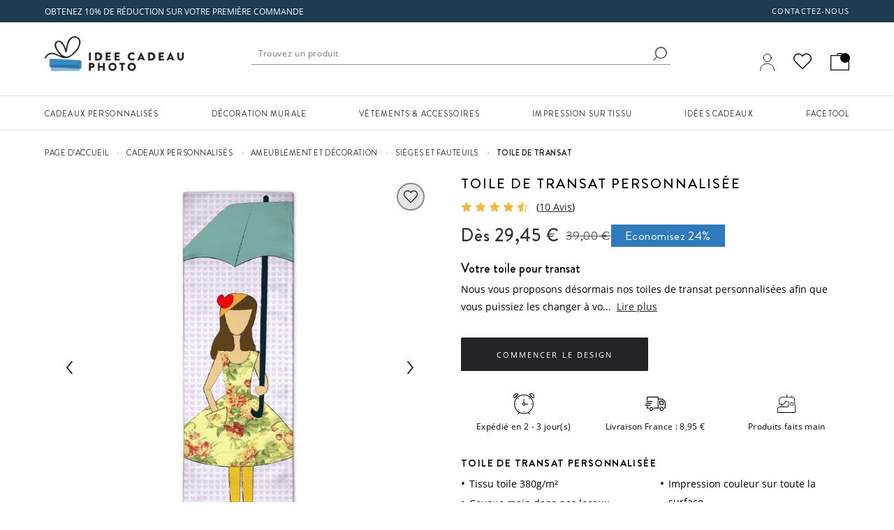

--- FILE ---
content_type: text/html; charset=utf-8
request_url: https://www.ideecadeauphoto.com/toile-transat-personnalisee.aspx
body_size: 31239
content:
<!DOCTYPE html><html xmlns:og=http://ogp.me/ns# lang=fr-FR><head><link rel=dns-prefetch href=//raven.contrado.app><link rel=dns-prefetch href=//static.contrado.com><link rel=preconnect href=https://static.contrado.com><link rel=preconnect href=https://static.contrado.com crossorigin><link rel=preload href=https://static.contrado.com/resources/images/2022-11/208755/brandon-regular1519401_l.woff2 as=font type=font/woff2 crossorigin><link rel=preload href=https://static.contrado.com/resources/images/2022-11/208772/1519704_l.woff2 as=font type=font/woff2 crossorigin><link rel=preload href=https://static.contrado.com/resources/images/2022-11/208774/brandon-5001519613_l.woff2 as=font type=font/woff2 crossorigin><link rel=preload href=https://static.contrado.com/resources/images/2022-11/208834/1519822_l.woff2 as=font type=font/woff2 crossorigin><style>@font-face{font-family:'brandon-grotesque';src:url("https://static.contrado.com/resources/images/2022-11/208745/brandongrotesque-regular1519395_l.eot");src:url("https://static.contrado.com/resources/images/2022-11/208745/brandongrotesque-regular1519395_l.#iefix") format('embedded-opentype'),url("https://static.contrado.com/resources/images/2022-11/208755/brandon-regular1519401_l.woff2") format('woff2'),url("https://static.contrado.com/resources/images/2022-11/208760/brandon-regular1519399.woff") format('woff'),url("https://static.contrado.com/resources/images/2022-11/208805/brandon-regular1519398.ttf") format('truetype'),url("https://static.contrado.com/resources/images/2022-11/208809/brandon-regular1519397.svg") format('svg');font-weight:400;font-style:normal;font-display:swap}@font-face{font-family:'brandon-grotesque';src:url("https://static.contrado.com/resources/images/2022-11/208784/1519713_l.eot");src:url("https://static.contrado.com/resources/images/2022-11/208784/1519713_l.#iefix") format('embedded-opentype'),url("https://static.contrado.com/resources/images/2022-11/208772/1519704_l.woff2") format('woff2'),url("https://static.contrado.com/resources/images/2022-11/208801/1519686_l.woff") format('woff'),url("https://static.contrado.com/resources/images/2022-11/208748/1519727_l.ttf") format('truetype'),url("https://static.contrado.com/resources/images/2022-11/208782/1519724_l.svg") format('svg');font-weight:500;font-style:normal;font-display:swap}@font-face{font-family:'brandon-grotesque';src:url("https://static.contrado.com/resources/images/2022-11/208784/1519713_l.eot");src:url("https://static.contrado.com/resources/images/2022-11/208784/1519713_l.#iefix") format('embedded-opentype'),url("https://static.contrado.com/resources/images/2022-11/208772/1519704_l.woff2") format('woff2'),url("https://static.contrado.com/resources/images/2022-11/208801/1519686_l.woff") format('woff'),url("https://static.contrado.com/resources/images/2022-11/208748/1519727_l.ttf") format('truetype'),url("https://static.contrado.com/resources/images/2022-11/208782/1519724_l.svg") format('svg');font-weight:600;font-style:normal;font-display:swap}@font-face{font-family:'brandon-grotesque';src:url("https://static.contrado.com/resources/images/2022-11/208807/1519389.eot");src:url("https://static.contrado.com/resources/images/2022-11/208807/1519389.#iefix") format('embedded-opentype'),url("https://static.contrado.com/resources/images/2022-11/208774/brandon-5001519613_l.woff2") format('woff2'),url("https://static.contrado.com/resources/images/2022-11/208758/brandon-5001519610_l.woff") format('woff'),url("https://static.contrado.com/resources/images/2022-11/208806/brandon-5001519607.ttf") format('truetype'),url("https://static.contrado.com/resources/images/2022-11/208785/brandon-5001519616_l.svg") format('svg');font-weight:700;font-style:normal;font-display:swap}@font-face{font-family:'open-sans';src:url("https://static.contrado.com/resources/images/2022-11/208831/1519816_l.eot");src:url("https://static.contrado.com/resources/images/2022-11/208831/1519816_l.#iefix") format('embedded-opentype'),url("https://static.contrado.com/resources/images/2022-11/208834/1519822_l.woff2") format('woff2'),url("https://static.contrado.com/resources/images/2022-11/208832/1519829_l.woff") format('woff'),url("https://static.contrado.com/resources/images/2022-11/208829/1519819_l.ttf") format('truetype'),url("https://static.contrado.com/resources/images/2022-11/208840/1519832_l.svg") format('svg');font-weight:400;font-style:normal;font-display:swap}@font-face{font-family:'open-sans';src:url("https://static.contrado.com/resources/images/2022-11/208837/opensans-semibold1609074_l.eot");src:url("https://static.contrado.com/resources/images/2022-11/208837/opensans-semibold1609074_l.#iefix") format('embedded-opentype'),url("https://static.contrado.com/resources/images/2022-11/208868/opensans-semibold1609051.woff2") format('woff2'),url("https://static.contrado.com/resources/images/2022-11/208851/opensans-semibold1609057.woff") format('woff'),url("https://static.contrado.com/resources/images/2022-11/208866/opensans-semibold1609054.ttf") format('truetype'),url("https://static.contrado.com/resources/images/2022-11/208840/1519831.svg") format('svg');font-weight:600;font-style:normal;font-display:swap}</style><link rel=preload href=/includes/bol/css/pages/search/bol--search-critical.css as=style><link rel=preload href=/includes/bol/css/site-specific-style/bol.css as=style><link rel=preload href="/webpackcss.axd?bundle=BolDynamicAddToCartCss" as=style><link rel=preload href=/libs/fontawesome/4.0.0/font-awesome.css as=style><link rel=preload href="/webpackcss.axd?bundle=BolBasic" as=style><link rel=preload href="/webpackcss.axd?bundle=layout" as=style><link rel=preload href="/webpackcss.axd?bundle=utils" as=style><link rel=preload href="/webpackcss.axd?bundle=widget" as=style><link rel=preload href="/webpackstatic.axd?bundle=BolJQueryJs" as=script><link rel=icon type=image/png href=/favicon-bol.ico><meta property=og:type content=website><meta property=og:locale content=fr_FR><meta property=og:site_name content="Idée Cadeau Photo"><meta property=fb:app_id content=""><meta property=og:image content=https://static.contrado.com/resources/images/2016-2/38026/toile-transat-personnalisee-148172_l.jpg><meta property=og:image:type content=image/jpeg><meta property=og:image content=https://static.contrado.com/resources/images/2016-2/38025/montage-photo-pour-transat-148176_l.jpg><meta property=og:image:type content=image/jpeg><meta property=og:image content=https://static.contrado.com/resources/images/2016-2/38023/toile-transat-photo-148180_l.jpg><meta property=og:image:type content=image/jpeg><meta property=og:image content=https://static.contrado.com/resources/images/2016-2/38027/toile-a-imprimer-pour-transat-148184_l.jpg><meta property=og:image:type content=image/jpeg><meta property=og:image content=https://static.contrado.com/resources/images/2015-1/13933/exemple-de-transat-personnalise-avec-des-photos-148192_l.jpg><meta property=og:image:type content=image/jpeg><meta property=og:image content=https://static.contrado.com/resources/images/2018-8/101622/idee-cadeau-photo-355334.svg><meta property=og:image:type content=image/svg><meta property=og:image:width content=200><meta property=og:image:height content=50><title>Toile de transat personnalis&#233;e</title><meta property=og:title content="Toile de transat personnalisée"><meta name=viewport content="width=device-width, initial-scale=1.0, maximum-scale=2.0, user-scalable=yes"><meta name=Description content="Créez une toile de transat photo en ligne afin que vous puissiez changer votre décoration d'extérieur à votre guise !"><meta property=og:description content="Créez une toile de transat photo en ligne afin que vous puissiez changer votre décoration d'extérieur à votre guise !"><link rel=canonical href=https://www.ideecadeauphoto.com/toile-transat-personnalisee.aspx><meta property=og:url content=https://www.ideecadeauphoto.com/toile-transat-personnalisee.aspx><link rel=alternate href=https://www.bagsoflove.co.uk/products/furnishings/deck-chair-sling.aspx hreflang=en-GB><link rel=alternate href=https://www.bagsoflove.co.uk/products/furnishings/deck-chair-sling.aspx hreflang=x-default><link rel=alternate href=https://www.fotoregalosoriginales.es/telas-para-tumbonas-personalizadas.aspx hreflang=es-ES><link rel=alternate href=https://www.ideecadeauphoto.com/toile-transat-personnalisee.aspx hreflang=fr-FR><link rel=alternate href=https://www.originellefotogeschenke.de/liegestuhl-stoff hreflang=de-DE><link rel=alternate href=https://www.bagsoflove.com/deck-chair-sling hreflang=en-US><link rel=alternate href=https://www.shashingift.jp/products/オリジナルデッキチェアーシート hreflang=ja-JP><link rel=alternate href=https://www.bagsoflove.se/solstol-sittdel-med-eget-tryck hreflang=sv-SE><link rel=alternate href=https://www.fotoregalioriginali.it/tela-per-sdraio hreflang=it-IT><link rel=alternate href=https://www.bagsoflove.ie/replacement-deckchair-slings hreflang=en-IE><link rel=alternate href=https://www.bagsoflove.nl/strandstoel-stof hreflang=nl-NL><link rel=alternate href=https://nz.bagsoflove.com/deck-chair-sling hreflang=en-NZ><link rel=alternate href=https://www.bagsoflove.ae/deck-chair-sling hreflang=ar-AE><link rel=alternate href=https://au.bagsoflove.com/deck-chair-sling hreflang=en-AU><link rel=alternate href=https://www.bagsoflove.ca/deck-chair-sling hreflang=en-CA><link rel=alternate href=https://www.bagsoflove.co.uk/products/furnishings/deck-chair-sling.aspx hreflang=en><link rel=alternate href=https://www.fotoregalosoriginales.es/telas-para-tumbonas-personalizadas.aspx hreflang=es><link rel=alternate href=https://www.ideecadeauphoto.com/toile-transat-personnalisee.aspx hreflang=fr><link rel=alternate href=https://www.originellefotogeschenke.de/liegestuhl-stoff hreflang=de><link rel=alternate href=https://www.shashingift.jp/products/オリジナルデッキチェアーシート hreflang=ja><link rel=alternate href=https://www.bagsoflove.se/solstol-sittdel-med-eget-tryck hreflang=sv><link rel=alternate href=https://www.fotoregalioriginali.it/tela-per-sdraio hreflang=it><link rel=alternate href=https://www.bagsoflove.nl/strandstoel-stof hreflang=nl><link rel=alternate href=https://www.bagsoflove.ae/deck-chair-sling hreflang=ar><meta property=og:locale:alternate content=en_GB><meta property=og:locale:alternate content=es_ES><meta property=og:locale:alternate content=de_DE><meta property=og:locale:alternate content=en_US><meta property=og:locale:alternate content=ja_JP><meta property=og:locale:alternate content=sv_SE><meta property=og:locale:alternate content=it_IT><meta property=og:locale:alternate content=en_IE><meta property=og:locale:alternate content=nl_NL><meta property=og:locale:alternate content=en_NZ><meta property=og:locale:alternate content=ar_AE><meta property=og:locale:alternate content=en_AU><meta property=og:locale:alternate content=en_CA><script>var GAVariantId="0";var ZohoVariantName="Original";var IsSetConsent='';</script><script>function isLocalStorageAvailable(){try{window.localStorage.length;return true;}catch(e){return false;}}
window.dataLayer=window.dataLayer||[];checkConsentSet();function checkConsentSet(){if(isLocalStorageAvailable()){try{if(!localStorage.getItem('firstcookiecheck')){fetch("/estore/cookiepolicy/IsShowCookiePopup").then(response=>response.text()).then(data=>{IsSetConsent=data;CallConsentSet(IsSetConsent);setFirstCookieCheckLocalStorage(IsSetConsent);}).catch(error=>{IsSetConsent='True';CallConsentSet(IsSetConsent);setFirstCookieCheckLocalStorage(IsSetConsent);});}
else{var consentFlagData=localStorage.getItem('firstcookiecheck');if(consentFlagData){const parsedData=JSON.parse(consentFlagData);if(isExpired(parsedData.expiryTimestamp)){localStorage.removeItem('firstcookiecheck');checkConsentSet();}
IsSetConsent=parsedData.data;CallConsentSet(IsSetConsent);}
else{IsSetConsent='True';CallConsentSet(IsSetConsent);}}}catch(e){}}else{var consentData={ad_storage:'denied',ad_user_data:'denied',ad_personalization:'denied',analytics_storage:'denied'}
gtag('consent','default',consentData);}}
function setFirstCookieCheckLocalStorage(){try{const localStorageData={id:generateGUID(),timestamp:Date.now(),expiryTimestamp:calculateExpiryTimestamp(),data:IsSetConsent};const jsonString=JSON.stringify(localStorageData);localStorage.setItem('firstcookiecheck',jsonString);}catch(error){}}
function gtag(){dataLayer.push(arguments);}
const consentname='consent_data_v1';const COOKIE_EXPIRY_DAYS=365;const LOCALSTORAGE_EXPIRY_YEARS=1;function CallConsentSet(IsSetConsent){if(IsSetConsent!="True"){var consentGrantData={ad_storage:'granted',ad_user_data:'granted',ad_personalization:'granted',analytics_storage:'granted'}
var consentCookieData=getFromCookie();if(consentCookieData!=null){window.dataLayer=window.dataLayer||[];if(window.gtag!=='undefined'){window.gtag('consent',consentCookieData[1],consentCookieData[2]);}}
var consentLocalStorageData=getFromLocalStorage();if(consentLocalStorageData!=null){window.dataLayer=window.dataLayer||[];if(window.gtag!=='undefined'){window.gtag('consent',consentLocalStorageData[1],consentLocalStorageData[2]);}}
if(consentCookieData==null&&consentLocalStorageData==null){if(window.location.href.indexOf("/estore")>-1){gtag('consent','default',{ad_storage:'denied',ad_user_data:'denied',ad_personalization:'denied',analytics_storage:'denied'});}
else{gtag('consent','default',consentGrantData);var storeConsentData=["consent","default",consentGrantData]
storeToCookie(storeConsentData);storeToLocalStorage(storeConsentData);}}}
else{var consentCookieData=getFromCookie();if(consentCookieData!=null){window.dataLayer=window.dataLayer||[];if(window.gtag!=='undefined'){window.gtag('consent',consentCookieData[1],consentCookieData[2]);}}
var consentLocalStorageData=getFromLocalStorage();if(consentLocalStorageData!=null){window.dataLayer=window.dataLayer||[];if(window.gtag!=='undefined'){window.gtag('consent',consentLocalStorageData[1],consentLocalStorageData[2]);}}
if(consentCookieData==null&&consentLocalStorageData==null){var consentData={ad_storage:'denied',ad_user_data:'denied',ad_personalization:'denied',analytics_storage:'denied'}
gtag('consent','default',consentData);}}}
function storeToCookie(data){try{const jsonString=JSON.stringify(data);const encodedValue=encodeURIComponent(jsonString);const date=new Date();date.setTime(date.getTime()+(COOKIE_EXPIRY_DAYS*24*60*60*1000));const expires=`expires=${date.toUTCString()}`;document.cookie=`${consentname}=${encodedValue}; ${expires}; path=/; SameSite=Lax; Secure`;}catch(error){}}
function storeToLocalStorage(data){try{const localStorageData={id:generateGUID(),timestamp:Date.now(),expiryTimestamp:calculateExpiryTimestamp(),data:data};const jsonString=JSON.stringify(localStorageData);localStorage.setItem(consentname,jsonString);}catch(error){}}
function getFromCookie(){try{const decodedCookie=decodeURIComponent(document.cookie);const cookieArray=decodedCookie.split(';');for(let cookie of cookieArray){cookie=cookie.trim();if(cookie.indexOf(name)===0){const cookieValue=cookie.substring(name.length);return JSON.parse(decodeURIComponent(cookieValue));}}
return null;}catch(error){return null;}}
function getFromLocalStorage(){try{const data=localStorage.getItem('consent_data_v1');if(data){const parsedData=JSON.parse(data);if(isExpired(parsedData.expiryTimestamp)){localStorage.removeItem('consent_data_v1');return null;}
return parsedData.data;}
return null;}catch(error){return null;}}
function generateGUID(){return'xxxxxxxx-xxxx-4xxx-yxxx-xxxxxxxxxxxx'.replace(/[xy]/g,function(c){const r=Math.random()*16|0;const v=c==='x'?r:(r&0x3|0x8);return v.toString(16);});}
function calculateExpiryTimestamp(){const oneYearInMs=LOCALSTORAGE_EXPIRY_YEARS*365*24*60*60*1000;return Date.now()+oneYearInMs;}
function isExpired(expiryTimestamp){return Date.now()>expiryTimestamp;}</script><script>var flag=true;function initGTM(){if(flag==false)return;(function(w,d,s,l,i){w[l]=w[l]||[];w[l].push({'gtm.start':new Date().getTime(),event:'gtm.js'});console.log('initGTM');var f=d.getElementsByTagName(s)[0],j=d.createElement(s),dl=l!='dataLayer'?'&l='+l:'';j.async=true;j.src='https://www.googletagmanager.com/gtm.js?id='+i+dl;f.parentNode.insertBefore(j,f);})(window,document,'script','dataLayer','GTM-P26W5VL');flag=false;}
document.addEventListener('DOMContentLoaded',()=>{initGTM();console.log('initGTM Area');});document.addEventListener('scroll',initGTMOnEvent);document.addEventListener('mousemove',initGTMOnEvent);document.addEventListener('touchstart',initGTMOnEvent);function initGTMOnEvent(event){event.currentTarget.removeEventListener(event.type,initGTMOnEvent);console.log('initGTMOnEvent');setTimeout(()=>{initGTM();},300);}</script><link href="/webpackcss.axd?bundle=BolBasic" rel=stylesheet><link href="/webpackcss.axd?bundle=layout" rel=stylesheet><link href="/webpackcss.axd?bundle=utils" rel=stylesheet><link href="/webpackcss.axd?bundle=widget" rel=stylesheet><style>button.mz-button.mz-button-next,button.mz-button.mz-button-prev{bottom:0 !important;overflow:hidden !important;top:0 !important;display:none !important}</style><link href=/includes/bol/css/site-specific-style/bol.css rel=stylesheet><body class=classic-on><script>window.dataLayer=window.dataLayer||[];window.dataLayer.push({event:"sitecontext",detail:{"siteCode":"bol","cultureCode":"fr-FR","siteId":"13","currancySymbol":"€","currancyCode":"EUR"},});</script><div id=darknight-website></div><div id=darknight></div><div id=blurrybg></div><input type=hidden value="Product Page-Default" id=hdnGAContentType name=hdnGAContentType><div style=display:none class=divCurrencyCode>EUR</div><div class=bol--sticky__header><div id=header><input id=SearchAppActive name=SearchAppActive type=hidden value=true><input id=OnTypeSearchAppActive name=OnTypeSearchAppActive type=hidden value=false><input id=SearchCharacterLimit name=SearchCharacterLimit type=hidden value=50><input id=SearchKeywordLimit name=SearchKeywordLimit type=hidden value=6><input id=customLayoutPostfix name=customLayoutPostfix type=hidden value=_BOL> <input id=searchApiUrl name=searchApiUrl type=hidden value="https://websitesearch.contrado.app/"> <input id=siteId name=siteId type=hidden value=13> <input id=searchUrl name=searchUrl type=hidden value=recherche.aspx> <input id=siteName name=siteName type=hidden value="Idée Cadeau Photo"> <input id=siteGroup name=siteGroup type=hidden value=Bol> <input id=matureContentLabel name=matureContentLabel type=hidden value="Contenu pour adulte"> <input id=visibleLabel name=visibleLabel type=hidden value=Visible> <input id=hiddenLabel name=hiddenLabel type=hidden value=Caché> <input id=matureContentImagePathUrl name=matureContentImagePathUrl type=hidden value=https://static.contrado.com/resources/images/2021-12/200330/mature-icon-1435206.png> <input id=ravenPathUrl name=ravenPathUrl type=hidden value=https://raven.contrado.app><link rel=preload as=image href="https://raven.contrado.app/resources/images/2018-8/101622/idee-cadeau-photo-355334.svg?q=65&amp;auto=compress,format"><link rel=preload as=image href=https://static.contrado.com/resources/images/2018-8/101622/idee-cadeau-photo-355334.svg><link rel=preload as=image href=https://static.contrado.com/resources/images/2019-7/132809/bol-user-account-717408_l.svg><link rel=preload as=image href=https://static.contrado.com/resources/images/2020-1/139946/ico-wishlist-837624_l.svg><div class=bol--sticky__header><div class="head__top-row extend--fullwidth promo-strip" id=bolTimerHeader><div class=head__inner><div id=divPromoStrip class=site-promo-wrap></div><div class=top-row__menu><ul><li><a qa-id=headerAtlasNavElement data-id=13338 href=https://www.ideecadeauphoto.com/contact.aspx class=atlas-nav-click> Contactez-nous </a></ul></div></div></div><header><link rel=preload as=image href="https://raven.contrado.app/resources/images/2018-8/101622/idee-cadeau-photo-355334.svg?q=65&amp;auto=compress,format"><link rel=preload as=image href="https://raven.contrado.app/resources/images/2019-7/132811/bol-minicart-bag-717405_l.svg?q=60&amp;auto=compress,format"><div class=head__mainrow><div class=head__inner><div class=head__left><a href="/"> <img qa-id=logoImage src="https://raven.contrado.app/resources/images/2018-8/101622/idee-cadeau-photo-355334.svg?q=65&amp;auto=compress,format" loading=eager decoding=async width=200 height=40 alt="Idee Cadeau Photo" style=max-height:50px;width:auto;height:auto> </a></div><div class=head__right><div class=head__useraccount><a qa-id=signInLink href=/estore/account rel=nofollow> <img qa-id=signInIcon src=https://static.contrado.com/resources/images/2019-7/132809/bol-user-account-717408_l.svg width=21 height=25 style=max-height:30px;margin-bottom:5px alt="Compte d'utilisateur"> <span class="js-signIn login__text" id=lblsignin style=display:none>Connexion</span> </a></div><div class=head__wishlistlink id=lnkWishlist><a href=/Wishlist class="icon icon--wishlist tooltip-bottom" data-tooltip=Wishlist rel=nofollow id=wish-header> <img class="icon icon--wishlist__img" src=https://static.contrado.com/resources/images/2020-1/139946/ico-wishlist-837624_l.svg width=40 height=40 alt=Wishlist> </a></div><div class=head__basket id=lnkMinibasket><a qa-id=basket href=/estore/basket> <img qa-id=basketIcon class=basketIcon src=https://static.contrado.com/resources/images/2019-7/132811/bol-minicart-bag-717405_l.svg style=max-height:30px width=27 height=25 alt=Panier> <span class="minicart__circle js-minicart__number"> <span class=minicart__number style=display:none>0</span> </span> </a></div></div></div></div></header><div id=headermobile><div class=headermobile--wrapper><div class=headermobile__row1><a class=headermobile__logo href="/"> <img src=https://static.contrado.com/resources/images/2018-8/101622/idee-cadeau-photo-355334.svg alt="Idee Cadeau Photo" loading=eager decoding=async width=32 height=30 style=width:100%;height:30px> </a><div class=headermobile__nav><div class=head__wishlistlink><a href=/Wishlist class="icon icon--wishlist tooltip-bottom" id=mwish-header data-tooltip=Wishlist> <img class="icon icon--wishlist__img" src=https://static.contrado.com/resources/images/2020-1/139946/ico-wishlist-837624_l.svg alt=Wishlist width=40 height=40> </a></div><a class=headermobile__basket href=/estore/basket> <img qa-id=basketIcon class=basketIcon src=https://static.contrado.com/resources/images/2019-7/132811/bol-minicart-bag-717405_l.svg style=max-height:25px width=21 height=20 alt=Basket> <span class="minicart__circle js-minicart__number">1</span> </a> <button id=burg class=open> <i></i> </button></div></div><div class=headermobile__row2></div></div></div><nav class=mobile-menu><div class=mm__header><div class=mm__header-item><div class=mm__swappable><button class="mm__button mm__menu-close" aria-label="Close menu"> <span class="mm__header-item-label a11y">Close Menu</span> <svg aria-hidden=true focusable=false class="mm__header-icon mm__close-icon" data-name=menu-close-icon xmlns=http://www.w3.org/2000/svg viewbox="0 0 32 32"><line class=path x1=21.66 y1=22.33 x2=9 y2=9.67></line><line class=path x1=21.66 y1=9.67 x2=9 y2=22.33></line></svg> </button> <label class="mm__button mm__depth-up mm__hide" for=""> <label class="mm__header-item-label a11y">Back</label> <svg aria-hidden=true focusable=false class="mm__header-icon mm__back-icon" data-name=go-back-icon xmlns=http://www.w3.org/2000/svg viewbox="0 0 32 32"><line class=path x1=24.42 y1=16 x2=8.21 y2=16></line><polyline class=path points="16.31 24.1 8.21 16 16.31 7.9"></polyline></svg> </label></div></div><div class=mm__header-item><a class="mm__button mm__section" href=# onclick=preventDefault() aria-label="Ouvrir Section" role=button><span class=mm__header-item-label> </span></a></div><div class=mm__header-item><a class="mm__button mm__user-account" href=/estore/account qa-id=signInLink rel=nofollow aria-label="Compte d'utilisateur"> <span class="mm__header-item-label a11y">Connexion</span> <svg class="mm__header-icon mm__user-icon" aria-hidden=true focusable=false data-name=user-icon qa-id=signInIcon xmlns=http://www.w3.org/2000/svg viewbox="0 0 32 32"><circle class=path cx=15.99 cy=10.81 r=4.21></circle><path class=path d=M24.84,22c-.23-1.82-1.64-4.94-3.67-5.36s-1.8.95-5.18.95-3-1.38-5.16-.95S7.38,20.18,7.16,22c-.24,2.05,2.23,3.37,8.76,3.4S25.1,24.11,24.84,22Z></path></svg> </a></div></div><div class=mm__contents><ul class=mm__list id=mm__main--list-1><li class=mm__item><label class="mm__label mm__submenu-toggle" for=mm__main--toggle-1-1> <span class=mm__label-content> Cadeaux personnalisés </span> </label> <input class=mm__data-label data-for=mm__main--toggle-1-1 type=hidden value="Cadeaux personnalisés"> <input class=mm__data-link data-for=mm__main--toggle-1-1 type=hidden data-id=13077 href=https://www.ideecadeauphoto.com/cadeau-personnalisé class=atlas-nav-click> <input class=mm__checkbox id=mm__main--toggle-1-1 type=checkbox name=mm__main--toggle-1-1><ul class=mm__list id=mm__main--list-1-1><li class=mm__item><label class="mm__label mm__submenu-toggle" for=mm__main--toggle-1-1-1> <span class=mm__label-content> Couvertures </span> </label> <input class=mm__data-label data-for=mm__main--toggle-1-1-1 type=hidden value=Couvertures> <input class=mm__data-link data-for=mm__main--toggle-1-1-1 type=hidden data-id=13083 href=https://www.ideecadeauphoto.com/couvertures-personnalisees class=atlas-nav-click> <input class=mm__checkbox id=mm__main--toggle-1-1-1 type=checkbox name=mm__main--toggle-1-1-1><ul class=mm__list id=mm__main--list-1-1-1><li class=mm__item><a class="mm__link mm__label" data-id=13084 href=https://www.ideecadeauphoto.com/plaid-personnalisé class=atlas-nav-click aria-label="Plaid personnalisé"> <span class=mm__label-content> Plaid personnalisé </span> </a><li class=mm__item><a class="mm__link mm__label" data-id=13085 href=https://www.ideecadeauphoto.com/couverture-polaire-personnalisee class=atlas-nav-click aria-label="Couverture polaire simple épaisseur"> <span class=mm__label-content> Couverture polaire simple épaisseur </span> </a><li class=mm__item><a class="mm__link mm__label" data-id=13086 href=https://www.ideecadeauphoto.com/edredon-photo.aspx class=atlas-nav-click aria-label=Édredon> <span class=mm__label-content> Édredon </span> </a><li class=mm__item><a class="mm__link mm__label" data-id=13087 href=https://www.ideecadeauphoto.com/plaid-pour-canape class=atlas-nav-click aria-label="Plaid mouton"> <span class=mm__label-content> Plaid mouton </span> </a><li class=mm__item><a class="mm__link mm__label" data-id=13088 href=https://www.ideecadeauphoto.com/couvertures-personnalisees class=atlas-nav-click aria-label="&lt;strong>Plus&lt;/strong>"> <span class=mm__label-content> <strong>Plus</strong> </span> </a></ul><li class=mm__item><label class="mm__label mm__submenu-toggle" for=mm__main--toggle-1-1-2> <span class=mm__label-content> Ameublement et décoration </span> </label> <input class=mm__data-label data-for=mm__main--toggle-1-1-2 type=hidden value="Ameublement et décoration"> <input class=mm__data-link data-for=mm__main--toggle-1-1-2 type=hidden data-id=13089 href=https://www.ideecadeauphoto.com/decoration-personnalisée class=atlas-nav-click> <input class=mm__checkbox id=mm__main--toggle-1-1-2 type=checkbox name=mm__main--toggle-1-1-2><ul class=mm__list id=mm__main--list-1-1-2><li class=mm__item><a class="mm__link mm__label" data-id=13090 href=https://www.ideecadeauphoto.com/lampe-personnalisee class=atlas-nav-click aria-label=Luminaires> <span class=mm__label-content> Luminaires </span> </a><li class=mm__item><a class="mm__link mm__label" data-id=13091 href=https://www.ideecadeauphoto.com/boite-photos class=atlas-nav-click aria-label=Boîtes> <span class=mm__label-content> Boîtes </span> </a><li class=mm__item><a class="mm__link mm__label" data-id=13092 href=https://www.ideecadeauphoto.com/tapis-personnalises class=atlas-nav-click aria-label=Tapis> <span class=mm__label-content> Tapis </span> </a><li class=mm__item><a class="mm__link mm__label" data-id=13094 href=https://www.ideecadeauphoto.com/chaise-personnalisee class=atlas-nav-click aria-label="Sièges et Fauteuils"> <span class=mm__label-content> Sièges et Fauteuils </span> </a><li class=mm__item><a class="mm__link mm__label" data-id=13093 href=https://www.ideecadeauphoto.com/idee-cadeaux-pour-jardin class=atlas-nav-click aria-label="Déco pour le jardin"> <span class=mm__label-content> Déco pour le jardin </span> </a><li class=mm__item><a class="mm__link mm__label" data-id=13095 href=https://www.ideecadeauphoto.com/decoration-personnalisée class=atlas-nav-click aria-label="&lt;strong>Plus&lt;/strong>"> <span class=mm__label-content> <strong>Plus</strong> </span> </a></ul><li class=mm__item><label class="mm__label mm__submenu-toggle" for=mm__main--toggle-1-1-3> <span class=mm__label-content> Linge de maison </span> </label> <input class=mm__data-label data-for=mm__main--toggle-1-1-3 type=hidden value="Linge de maison"> <input class=mm__data-link data-for=mm__main--toggle-1-1-3 type=hidden data-id=13104 href=https://www.ideecadeauphoto.com/linge-de-maison-personnalise class=atlas-nav-click> <input class=mm__checkbox id=mm__main--toggle-1-1-3 type=checkbox name=mm__main--toggle-1-1-3><ul class=mm__list id=mm__main--list-1-1-3><li class=mm__item><a class="mm__link mm__label" data-id=13105 href=https://www.ideecadeauphoto.com/coussins-personnalises class=atlas-nav-click aria-label=Coussins> <span class=mm__label-content> Coussins </span> </a><li class=mm__item><a class="mm__link mm__label" data-id=13106 href=https://www.ideecadeauphoto.com/housse-couette-personnalisee.aspx class=atlas-nav-click aria-label="Housse de couette"> <span class=mm__label-content> Housse de couette </span> </a><li class=mm__item><a class="mm__link mm__label" data-id=13108 href=https://www.ideecadeauphoto.com/taie-d-oreiller-personnalisee class=atlas-nav-click aria-label="Taie d’oreiller"> <span class=mm__label-content> Taie d’oreiller </span> </a><li class=mm__item><a class="mm__link mm__label" data-id=13107 href=https://www.ideecadeauphoto.com/serviette-personnalisee class=atlas-nav-click aria-label=Serviettes> <span class=mm__label-content> Serviettes </span> </a><li class=mm__item><a class="mm__link mm__label" data-id=13109 href=https://www.ideecadeauphoto.com/linge-de-maison-personnalise class=atlas-nav-click aria-label="&lt;strong>Plus&lt;/strong>"> <span class=mm__label-content> <strong>Plus</strong> </span> </a></ul><li class=mm__item><label class="mm__label mm__submenu-toggle" for=mm__main--toggle-1-1-4> <span class=mm__label-content> Art de la table </span> </label> <input class=mm__data-label data-for=mm__main--toggle-1-1-4 type=hidden value="Art de la table"> <input class=mm__data-link data-for=mm__main--toggle-1-1-4 type=hidden data-id=13097 href=https://www.ideecadeauphoto.com/cadeau-cuisine class=atlas-nav-click> <input class=mm__checkbox id=mm__main--toggle-1-1-4 type=checkbox name=mm__main--toggle-1-1-4><ul class=mm__list id=mm__main--list-1-1-4><li class=mm__item><a class="mm__link mm__label" data-id=13098 href=https://www.ideecadeauphoto.com/mug-personnalisé class=atlas-nav-click aria-label="Tasses et mugs"> <span class=mm__label-content> Tasses et mugs </span> </a><li class=mm__item><a class="mm__link mm__label" data-id=13099 href=https://www.ideecadeauphoto.com/planche-a-decouper-originale class=atlas-nav-click aria-label="Planches à découper"> <span class=mm__label-content> Planches à découper </span> </a><li class=mm__item><a class="mm__link mm__label" data-id=13100 href=https://www.ideecadeauphoto.com/torchon-personnalise.aspx class=atlas-nav-click aria-label=Torchon> <span class=mm__label-content> Torchon </span> </a><li class=mm__item><a class="mm__link mm__label" data-id=67679 href=https://www.ideecadeauphoto.com/verres-personnalisés class=atlas-nav-click aria-label="Verres à boire"> <span class=mm__label-content> Verres à boire </span> </a><li class=mm__item><a class="mm__link mm__label" data-id=13101 href=https://www.ideecadeauphoto.com/plateau-personnalise class=atlas-nav-click aria-label=Plateau> <span class=mm__label-content> Plateau </span> </a><li class=mm__item><a class="mm__link mm__label" data-id=13102 href=https://www.ideecadeauphoto.com/dessous-verres-personnalises.aspx class=atlas-nav-click aria-label="Dessous de verres"> <span class=mm__label-content> Dessous de verres </span> </a><li class=mm__item><a class="mm__link mm__label" data-id=105890 href=https://www.ideecadeauphoto.com/plaques-photo-personnalisées class=atlas-nav-click aria-label="Assiettes (simples et lots de 2, 4 et 8)"> <span class=mm__label-content> Assiettes (simples et lots de 2, 4 et 8) </span> </a><li class=mm__item><a class="mm__link mm__label" data-id=13103 href=https://www.ideecadeauphoto.com/cadeau-cuisine class=atlas-nav-click aria-label="&lt;strong>Plus&lt;/strong>"> <span class=mm__label-content> <strong>Plus</strong> </span> </a></ul><li class=mm__item><label class="mm__label mm__submenu-toggle" for=mm__main--toggle-1-1-5> <span class=mm__label-content> Sacs et accessoires </span> </label> <input class=mm__data-label data-for=mm__main--toggle-1-1-5 type=hidden value="Sacs et accessoires"> <input class=mm__data-link data-for=mm__main--toggle-1-1-5 type=hidden data-id=13111 href=https://www.ideecadeauphoto.com/sacs-et-accessoires class=atlas-nav-click> <input class=mm__checkbox id=mm__main--toggle-1-1-5 type=checkbox name=mm__main--toggle-1-1-5><ul class=mm__list id=mm__main--list-1-1-5><li class=mm__item><a class="mm__link mm__label" data-id=13112 href=https://www.ideecadeauphoto.com/sacs-personnalises class=atlas-nav-click aria-label=Maroquinerie> <span class=mm__label-content> Maroquinerie </span> </a><li class=mm__item><a class="mm__link mm__label" data-id=77497 href=https://www.ideecadeauphoto.com/trousse-de-toilette-personnalisée class=atlas-nav-click aria-label="Trousse de toilette et de maquillage"> <span class=mm__label-content> Trousse de toilette et de maquillage </span> </a><li class=mm__item><a class="mm__link mm__label" data-id=77508 href=https://www.ideecadeauphoto.com/portefeuille-personnalisé class=atlas-nav-click aria-label=Portefeuilles> <span class=mm__label-content> Portefeuilles </span> </a><li class=mm__item><a class="mm__link mm__label" data-id=77583 href=https://www.ideecadeauphoto.com/bagages-personnalises class=atlas-nav-click aria-label=Bagages> <span class=mm__label-content> Bagages </span> </a><li class=mm__item><a class="mm__link mm__label" data-id=13116 href=https://www.ideecadeauphoto.com/sacs-et-accessoires class=atlas-nav-click aria-label="&lt;strong>Plus&lt;/strong>"> <span class=mm__label-content> <strong>Plus</strong> </span> </a></ul><li class=mm__item><label class="mm__label mm__submenu-toggle" for=mm__main--toggle-1-1-6> <span class=mm__label-content> Cartes et livres </span> </label> <input class=mm__data-label data-for=mm__main--toggle-1-1-6 type=hidden value="Cartes et livres"> <input class=mm__data-link data-for=mm__main--toggle-1-1-6 type=hidden data-id=13117 href=https://www.ideecadeauphoto.com/faire-un-livre-photo class=atlas-nav-click> <input class=mm__checkbox id=mm__main--toggle-1-1-6 type=checkbox name=mm__main--toggle-1-1-6><ul class=mm__list id=mm__main--list-1-1-6><li class=mm__item><a class="mm__link mm__label" data-id=13118 href=https://www.ideecadeauphoto.com/cartes-personnalisees class=atlas-nav-click aria-label=Cartes> <span class=mm__label-content> Cartes </span> </a><li class=mm__item><a class="mm__link mm__label" data-id=13119 href=https://www.ideecadeauphoto.com/calendrier-a-personnaliser class=atlas-nav-click aria-label="Calendriers, agendas et organiseurs"> <span class=mm__label-content> Calendriers, agendas et organiseurs </span> </a><li class=mm__item><a class="mm__link mm__label" data-id=13120 href=https://www.ideecadeauphoto.com/creer-album-photo class=atlas-nav-click aria-label="Livres photos"> <span class=mm__label-content> Livres photos </span> </a><li class=mm__item><a class="mm__link mm__label" data-id=92130 href=https://www.ideecadeauphoto.com/papeterie-personnalisée class=atlas-nav-click aria-label=Papeterie> <span class=mm__label-content> Papeterie </span> </a><li class=mm__item><a class="mm__link mm__label" data-id=13236 href=https://www.ideecadeauphoto.com/cheque-cadeau.aspx class=atlas-nav-click aria-label="e-carte cadeau"> <span class=mm__label-content> e-carte cadeau </span> </a><li class=mm__item><a class="mm__link mm__label" data-id=13121 href=https://www.ideecadeauphoto.com/faire-un-livre-photo class=atlas-nav-click aria-label="&lt;strong>Plus&lt;/strong>"> <span class=mm__label-content> <strong>Plus</strong> </span> </a></ul><li class=mm__item><a class="mm__link mm__label" data-id=13235 href=https://www.ideecadeauphoto.com/plaid-personnalisé class=atlas-nav-click aria-label="Plaid personnalisé"> <span class=mm__label-content> Plaid personnalisé </span> </a></ul><li class=mm__item><label class="mm__label mm__submenu-toggle" for=mm__main--toggle-1-2> <span class=mm__label-content> Décoration murale </span> </label> <input class=mm__data-label data-for=mm__main--toggle-1-2 type=hidden value="Décoration murale"> <input class=mm__data-link data-for=mm__main--toggle-1-2 type=hidden data-id=13078 href=https://www.ideecadeauphoto.com/deco-murale-photo class=atlas-nav-click> <input class=mm__checkbox id=mm__main--toggle-1-2 type=checkbox name=mm__main--toggle-1-2><ul class=mm__list id=mm__main--list-1-2><li class=mm__item><label class="mm__label mm__submenu-toggle" for=mm__main--toggle-1-2-1> <span class=mm__label-content> Toiles </span> </label> <input class=mm__data-label data-for=mm__main--toggle-1-2-1 type=hidden value=Toiles> <input class=mm__data-link data-for=mm__main--toggle-1-2-1 type=hidden data-id=13139 href=https://www.ideecadeauphoto.com/toiles-photos class=atlas-nav-click> <input class=mm__checkbox id=mm__main--toggle-1-2-1 type=checkbox name=mm__main--toggle-1-2-1><ul class=mm__list id=mm__main--list-1-2-1><li class=mm__item><a class="mm__link mm__label" data-id=13140 href=https://www.ideecadeauphoto.com/photo-sur-toile class=atlas-nav-click aria-label="Tableau photo"> <span class=mm__label-content> Tableau photo </span> </a><li class=mm__item><a class="mm__link mm__label" data-id=13141 href=https://www.ideecadeauphoto.com/photo-sur-toile-sur-mesure.aspx class=atlas-nav-click aria-label="Toile sur-mesure"> <span class=mm__label-content> Toile sur-mesure </span> </a><li class=mm__item><a class="mm__link mm__label" data-id=13142 href=https://www.ideecadeauphoto.com/diptyque-photo.aspx class=atlas-nav-click aria-label=Diptyque> <span class=mm__label-content> Diptyque </span> </a><li class=mm__item><a class="mm__link mm__label" data-id=13143 href=https://www.ideecadeauphoto.com/tableau-triptyque-photo class=atlas-nav-click aria-label=Triptyque> <span class=mm__label-content> Triptyque </span> </a><li class=mm__item><a class="mm__link mm__label" data-id=13145 href=https://www.ideecadeauphoto.com/tableau-noir-et-blanc class=atlas-nav-click aria-label="Tableau noir et blanc"> <span class=mm__label-content> Tableau noir et blanc </span> </a><li class=mm__item><a class="mm__link mm__label" data-id=13146 href=https://www.ideecadeauphoto.com/toile-pele-mele class=atlas-nav-click aria-label="Toile pêle-mêle"> <span class=mm__label-content> Toile pêle-mêle </span> </a><li class=mm__item><a class="mm__link mm__label" data-id=13147 href=https://www.ideecadeauphoto.com/toiles-photos class=atlas-nav-click aria-label="&lt;strong>Plus&lt;/strong>"> <span class=mm__label-content> <strong>Plus</strong> </span> </a></ul><li class=mm__item><label class="mm__label mm__submenu-toggle" for=mm__main--toggle-1-2-2> <span class=mm__label-content> Décoration photos </span> </label> <input class=mm__data-label data-for=mm__main--toggle-1-2-2 type=hidden value="Décoration photos"> <input class=mm__data-link data-for=mm__main--toggle-1-2-2 type=hidden data-id=13132 href=https://www.ideecadeauphoto.com/mur-photo class=atlas-nav-click> <input class=mm__checkbox id=mm__main--toggle-1-2-2 type=checkbox name=mm__main--toggle-1-2-2><ul class=mm__list id=mm__main--list-1-2-2><li class=mm__item><a class="mm__link mm__label" data-id=13133 href=https://www.ideecadeauphoto.com/papier-peint-personnalise class=atlas-nav-click aria-label="Papier peint"> <span class=mm__label-content> Papier peint </span> </a><li class=mm__item><a class="mm__link mm__label" data-id=13134 href=https://www.ideecadeauphoto.com/frise-papier-peint.aspx class=atlas-nav-click aria-label="Frise de papier peint"> <span class=mm__label-content> Frise de papier peint </span> </a><li class=mm__item><a class="mm__link mm__label" data-id=13135 href=https://www.ideecadeauphoto.com/tenture-murale.aspx class=atlas-nav-click aria-label="Tenture murale"> <span class=mm__label-content> Tenture murale </span> </a><li class=mm__item><a class="mm__link mm__label" data-id=13136 href=https://www.ideecadeauphoto.com/toile-a-broder.aspx class=atlas-nav-click aria-label="Toile à broder"> <span class=mm__label-content> Toile à broder </span> </a><li class=mm__item><a class="mm__link mm__label" data-id=13137 href=https://www.ideecadeauphoto.com/mur-photo class=atlas-nav-click aria-label="&lt;strong>Plus&lt;/strong>"> <span class=mm__label-content> <strong>Plus</strong> </span> </a></ul><li class=mm__item><label class="mm__label mm__submenu-toggle" for=mm__main--toggle-1-2-3> <span class=mm__label-content> Impressions photos </span> </label> <input class=mm__data-label data-for=mm__main--toggle-1-2-3 type=hidden value="Impressions photos"> <input class=mm__data-link data-for=mm__main--toggle-1-2-3 type=hidden data-id=13124 href=https://www.ideecadeauphoto.com/support-photo-original class=atlas-nav-click> <input class=mm__checkbox id=mm__main--toggle-1-2-3 type=checkbox name=mm__main--toggle-1-2-3><ul class=mm__list id=mm__main--list-1-2-3><li class=mm__item><a class="mm__link mm__label" data-id=13125 href=https://www.ideecadeauphoto.com/poster-personnalise.aspx class=atlas-nav-click aria-label="Poster photo premium"> <span class=mm__label-content> Poster photo premium </span> </a><li class=mm__item><a class="mm__link mm__label" data-id=13126 href=https://www.ideecadeauphoto.com/assiette-personnalisée class=atlas-nav-click aria-label="Assiette décorative"> <span class=mm__label-content> Assiette décorative </span> </a><li class=mm__item><a class="mm__link mm__label" data-id=13127 href=https://www.ideecadeauphoto.com/encadrement-photo class=atlas-nav-click aria-label="Encadrement photo"> <span class=mm__label-content> Encadrement photo </span> </a><li class=mm__item><a class="mm__link mm__label" data-id=13129 href=https://www.ideecadeauphoto.com/plaque-metal-personnalisee class=atlas-nav-click aria-label="Plaque métal"> <span class=mm__label-content> Plaque métal </span> </a><li class=mm__item><a class="mm__link mm__label" data-id=13130 href=https://www.ideecadeauphoto.com/support-photo-original class=atlas-nav-click aria-label="&lt;strong>Plus&lt;/strong>"> <span class=mm__label-content> <strong>Plus</strong> </span> </a></ul><li class=mm__item><a class="mm__link mm__label" data-id=13234 href=https://www.ideecadeauphoto.com/papier-peint-personnalise class=atlas-nav-click aria-label="Papier peint"> <span class=mm__label-content> Papier peint </span> </a></ul><li class=mm__item><label class="mm__label mm__submenu-toggle" for=mm__main--toggle-1-3> <span class=mm__label-content> Vêtements & accessoires </span> </label> <input class=mm__data-label data-for=mm__main--toggle-1-3 type=hidden value="Vêtements &amp; accessoires"> <input class=mm__data-link data-for=mm__main--toggle-1-3 type=hidden data-id=13080 href=https://www.ideecadeauphoto.com/impression-vetements class=atlas-nav-click> <input class=mm__checkbox id=mm__main--toggle-1-3 type=checkbox name=mm__main--toggle-1-3><ul class=mm__list id=mm__main--list-1-3><li class=mm__item><label class="mm__label mm__submenu-toggle" for=mm__main--toggle-1-3-1> <span class=mm__label-content> Vêtements pour femme </span> </label> <input class=mm__data-label data-for=mm__main--toggle-1-3-1 type=hidden value="Vêtements pour femme"> <input class=mm__data-link data-for=mm__main--toggle-1-3-1 type=hidden data-id=13172 href=https://www.ideecadeauphoto.com/vetement-personnalise-femme class=atlas-nav-click> <input class=mm__checkbox id=mm__main--toggle-1-3-1 type=checkbox name=mm__main--toggle-1-3-1><ul class=mm__list id=mm__main--list-1-3-1><li class=mm__item><a class="mm__link mm__label" data-id=13173 href=https://www.ideecadeauphoto.com/t-shirt-personnalise-femme class=atlas-nav-click aria-label=T-Shirts> <span class=mm__label-content> T-Shirts </span> </a><li class=mm__item><a class="mm__link mm__label" data-id=13174 href=https://www.ideecadeauphoto.com/robe-personnalisable class=atlas-nav-click aria-label=Robes> <span class=mm__label-content> Robes </span> </a><li class=mm__item><a class="mm__link mm__label" data-id=13175 href=https://www.ideecadeauphoto.com/jupe-originale class=atlas-nav-click aria-label=Jupes> <span class=mm__label-content> Jupes </span> </a><li class=mm__item><a class="mm__link mm__label" data-id=13176 href=https://www.ideecadeauphoto.com/pantalon-personnalisé-femme class=atlas-nav-click aria-label=Pantalons> <span class=mm__label-content> Pantalons </span> </a><li class=mm__item><a class="mm__link mm__label" data-id=13177 href=https://www.ideecadeauphoto.com/pull-personnalisable-femme class=atlas-nav-click aria-label="Pulls et Vestes"> <span class=mm__label-content> Pulls et Vestes </span> </a><li class=mm__item><a class="mm__link mm__label" data-id=13178 href=https://www.ideecadeauphoto.com/creer-son-maillot-de-bain class=atlas-nav-click aria-label="Maillots de bain"> <span class=mm__label-content> Maillots de bain </span> </a><li class=mm__item><a class="mm__link mm__label" data-id=13179 href=https://www.ideecadeauphoto.com/pyjama-personnalise class=atlas-nav-click aria-label="Sous-vêtements et Pyjamas"> <span class=mm__label-content> Sous-vêtements et Pyjamas </span> </a><li class=mm__item><a class="mm__link mm__label" data-id=67092 href=https://www.ideecadeauphoto.com/vetements-sport-personnalises class=atlas-nav-click aria-label="Vêtements de sport"> <span class=mm__label-content> Vêtements de sport </span> </a><li class=mm__item><a class="mm__link mm__label" data-id=13180 href=https://www.ideecadeauphoto.com/chaussure-personnalisable class=atlas-nav-click aria-label=Chaussures> <span class=mm__label-content> Chaussures </span> </a></ul><li class=mm__item><label class="mm__label mm__submenu-toggle" for=mm__main--toggle-1-3-2> <span class=mm__label-content> Vêtements pour homme </span> </label> <input class=mm__data-label data-for=mm__main--toggle-1-3-2 type=hidden value="Vêtements pour homme"> <input class=mm__data-link data-for=mm__main--toggle-1-3-2 type=hidden data-id=13182 href=https://www.ideecadeauphoto.com/vetement-personnalise-homme class=atlas-nav-click> <input class=mm__checkbox id=mm__main--toggle-1-3-2 type=checkbox name=mm__main--toggle-1-3-2><ul class=mm__list id=mm__main--list-1-3-2><li class=mm__item><a class="mm__link mm__label" data-id=13183 href=https://www.ideecadeauphoto.com/tee-shirt-personnalise-homme class=atlas-nav-click aria-label=T-Shirts> <span class=mm__label-content> T-Shirts </span> </a><li class=mm__item><a class="mm__link mm__label" data-id=13185 href=https://www.ideecadeauphoto.com/veste-personnalisee-homme class=atlas-nav-click aria-label="Vestes et Pulls"> <span class=mm__label-content> Vestes et Pulls </span> </a><li class=mm__item><a class="mm__link mm__label" data-id=67319 href=https://www.ideecadeauphoto.com/pantalons-homme class=atlas-nav-click aria-label="Shorts &amp; Pantalons"> <span class=mm__label-content> Shorts & Pantalons </span> </a><li class=mm__item><a class="mm__link mm__label" data-id=67280 href=https://www.ideecadeauphoto.com/maillots-de-bain-personnalises class=atlas-nav-click aria-label="Maillots de bain"> <span class=mm__label-content> Maillots de bain </span> </a><li class=mm__item><a class="mm__link mm__label" data-id=67084 href=https://www.ideecadeauphoto.com/tenues-de-sport-homme class=atlas-nav-click aria-label="Tenues de sport"> <span class=mm__label-content> Tenues de sport </span> </a><li class=mm__item><a class="mm__link mm__label" data-id=13188 href=https://www.ideecadeauphoto.com/boxer-personnalise class=atlas-nav-click aria-label="Boxers et Pyjamas"> <span class=mm__label-content> Boxers et Pyjamas </span> </a><li class=mm__item><a class="mm__link mm__label" data-id=13190 href=https://www.ideecadeauphoto.com/combinaison-adulte-personnalise.aspx class=atlas-nav-click aria-label="Grenouillère adulte"> <span class=mm__label-content> Grenouillère adulte </span> </a><li class=mm__item><a class="mm__link mm__label" data-id=13189 href=https://www.ideecadeauphoto.com/personnaliser-chaussures class=atlas-nav-click aria-label=Chaussures> <span class=mm__label-content> Chaussures </span> </a></ul><li class=mm__item><label class="mm__label mm__submenu-toggle" for=mm__main--toggle-1-3-3> <span class=mm__label-content> Vêtements pour enfant </span> </label> <input class=mm__data-label data-for=mm__main--toggle-1-3-3 type=hidden value="Vêtements pour enfant"> <input class=mm__data-link data-for=mm__main--toggle-1-3-3 type=hidden data-id=13191 href=https://www.ideecadeauphoto.com/cadeau-personnalisé-enfant class=atlas-nav-click> <input class=mm__checkbox id=mm__main--toggle-1-3-3 type=checkbox name=mm__main--toggle-1-3-3><ul class=mm__list id=mm__main--list-1-3-3><li class=mm__item><a class="mm__link mm__label" data-id=76828 href=https://www.ideecadeauphoto.com/t-shirt-personnalisé-pour-enfants class=atlas-nav-click aria-label="T-shirt impression intégrale"> <span class=mm__label-content> T-shirt impression intégrale </span> </a><li class=mm__item><a class="mm__link mm__label" data-id=13327 href=https://www.ideecadeauphoto.com/legging-personnalise-pour-fille class=atlas-nav-click aria-label="Legging pour fille"> <span class=mm__label-content> Legging pour fille </span> </a><li class=mm__item><a class="mm__link mm__label" data-id=13192 href=https://www.ideecadeauphoto.com/casquette-personnalisee class=atlas-nav-click aria-label=Casquette> <span class=mm__label-content> Casquette </span> </a><li class=mm__item><a class="mm__link mm__label" data-id=13193 href=https://www.ideecadeauphoto.com/bonnet-personnalise.aspx class=atlas-nav-click aria-label=Bonnet> <span class=mm__label-content> Bonnet </span> </a><li class=mm__item><a class="mm__link mm__label" data-id=13194 href=https://www.ideecadeauphoto.com/tongs-personnalisees class=atlas-nav-click aria-label=Tongs> <span class=mm__label-content> Tongs </span> </a><li class=mm__item><a class="mm__link mm__label" data-id=13195 href=https://www.ideecadeauphoto.com/t-shirt-enfant-personalise.aspx class=atlas-nav-click aria-label=T-Shirt> <span class=mm__label-content> T-Shirt </span> </a></ul><li class=mm__item><label class="mm__label mm__submenu-toggle" for=mm__main--toggle-1-3-4> <span class=mm__label-content> Petits accessoires mode </span> </label> <input class=mm__data-label data-for=mm__main--toggle-1-3-4 type=hidden value="Petits accessoires mode"> <input class=mm__data-link data-for=mm__main--toggle-1-3-4 type=hidden data-id=13197 href=https://www.ideecadeauphoto.com/accessoire-personnalise class=atlas-nav-click> <input class=mm__checkbox id=mm__main--toggle-1-3-4 type=checkbox name=mm__main--toggle-1-3-4><ul class=mm__list id=mm__main--list-1-3-4><li class=mm__item><a class="mm__link mm__label" data-id=13198 href=https://www.ideecadeauphoto.com/écharpes-personnalisées class=atlas-nav-click aria-label=Écharpes> <span class=mm__label-content> Écharpes </span> </a><li class=mm__item><a class="mm__link mm__label" data-id=13199 href=https://www.ideecadeauphoto.com/chaussettes-personnalisees.aspx class=atlas-nav-click aria-label=Chaussettes> <span class=mm__label-content> Chaussettes </span> </a><li class=mm__item><a class="mm__link mm__label" data-id=68558 href=https://www.ideecadeauphoto.com/bijoux-personnalises class=atlas-nav-click aria-label=Bijoux> <span class=mm__label-content> Bijoux </span> </a><li class=mm__item><a class="mm__link mm__label" data-id=13296 href=https://www.ideecadeauphoto.com/sacs-personnalises class=atlas-nav-click aria-label=Maroquinerie> <span class=mm__label-content> Maroquinerie </span> </a><li class=mm__item><a class="mm__link mm__label" data-id=13200 href=https://www.ideecadeauphoto.com/cravate-photo.aspx class=atlas-nav-click aria-label=Cravate> <span class=mm__label-content> Cravate </span> </a><li class=mm__item><a class="mm__link mm__label" data-id=13201 href=https://www.ideecadeauphoto.com/bouton-de-manchette-personnalise.aspx class=atlas-nav-click aria-label="Boutons de manchettes"> <span class=mm__label-content> Boutons de manchettes </span> </a><li class=mm__item><a class="mm__link mm__label" data-id=61048 href=https://www.ideecadeauphoto.com/gants-personnalise class=atlas-nav-click aria-label=Gants> <span class=mm__label-content> Gants </span> </a><li class=mm__item><a class="mm__link mm__label" data-id=73871 href=https://www.ideecadeauphoto.com/masque-visage class=atlas-nav-click aria-label="Masques de protection"> <span class=mm__label-content> Masques de protection </span> </a><li class=mm__item><a class="mm__link mm__label" data-id=13202 href=https://www.ideecadeauphoto.com/accessoire-personnalise class=atlas-nav-click aria-label="&lt;strong>Plus&lt;/strong>"> <span class=mm__label-content> <strong>Plus</strong> </span> </a></ul><li class=mm__item><a class="mm__link mm__label" data-id=78975 href=https://www.ideecadeauphoto.com/sacs-et-accessoires class=atlas-nav-click aria-label="Sacs &amp; plus"> <span class=mm__label-content> Sacs & plus </span> </a></ul><li class=mm__item><label class="mm__label mm__submenu-toggle" for=mm__main--toggle-1-4> <span class=mm__label-content> Impression sur tissu </span> </label> <input class=mm__data-label data-for=mm__main--toggle-1-4 type=hidden value="Impression sur tissu"> <input class=mm__data-link data-for=mm__main--toggle-1-4 type=hidden data-id=13079 href=https://www.ideecadeauphoto.com/impression-tissu-personnalisé class=atlas-nav-click> <input class=mm__checkbox id=mm__main--toggle-1-4 type=checkbox name=mm__main--toggle-1-4><ul class=mm__list id=mm__main--list-1-4><li class=mm__item><label class="mm__label mm__submenu-toggle" for=mm__main--toggle-1-4-1> <span class=mm__label-content> Nos tissus </span> </label> <input class=mm__data-label data-for=mm__main--toggle-1-4-1 type=hidden value="Nos tissus"> <input class=mm__data-link data-for=mm__main--toggle-1-4-1 type=hidden data-id=13150 href=https://www.ideecadeauphoto.com/tissu-personnalise class=atlas-nav-click> <input class=mm__checkbox id=mm__main--toggle-1-4-1 type=checkbox name=mm__main--toggle-1-4-1><ul class=mm__list id=mm__main--list-1-4-1><li class=mm__item><a class="mm__link mm__label" data-id=13151 href=https://www.ideecadeauphoto.com/impression-sur-tissu class=atlas-nav-click aria-label="Impression sur tissu"> <span class=mm__label-content> Impression sur tissu </span> </a><li class=mm__item><a class="mm__link mm__label" data-id=13152 href=https://www.ideecadeauphoto.com/echantillon-tissu.aspx class=atlas-nav-click aria-label="Échantillon de tissu"> <span class=mm__label-content> Échantillon de tissu </span> </a><li class=mm__item><a class="mm__link mm__label" data-id=13153 href=https://www.ideecadeauphoto.com/pack-echantillon-tissus.aspx class=atlas-nav-click aria-label="Pack d'échantillons de tissus"> <span class=mm__label-content> Pack d'échantillons de tissus </span> </a><li class=mm__item><a class="mm__link mm__label" data-id=13154 href=https://www.ideecadeauphoto.com/tissu-personnalise class=atlas-nav-click aria-label="&lt;strong>Plus&lt;/strong>"> <span class=mm__label-content> <strong>Plus</strong> </span> </a></ul><li class=mm__item><label class="mm__label mm__submenu-toggle" for=mm__main--toggle-1-4-2> <span class=mm__label-content> Les différents tissus </span> </label> <input class=mm__data-label data-for=mm__main--toggle-1-4-2 type=hidden value="Les différents tissus"> <input class=mm__data-link data-for=mm__main--toggle-1-4-2 type=hidden data-id=13156 href=https://www.ideecadeauphoto.com/type-de-tissus class=atlas-nav-click> <input class=mm__checkbox id=mm__main--toggle-1-4-2 type=checkbox name=mm__main--toggle-1-4-2><ul class=mm__list id=mm__main--list-1-4-2><li class=mm__item><a class="mm__link mm__label" data-id=13157 href=https://www.ideecadeauphoto.com/tissu-satin class=atlas-nav-click aria-label="Tissu satin"> <span class=mm__label-content> Tissu satin </span> </a><li class=mm__item><a class="mm__link mm__label" data-id=13158 href=https://www.ideecadeauphoto.com/tissu-coton class=atlas-nav-click aria-label="Tissu coton"> <span class=mm__label-content> Tissu coton </span> </a><li class=mm__item><a class="mm__link mm__label" data-id=13159 href=https://www.ideecadeauphoto.com/tissu-jersey class=atlas-nav-click aria-label="Tissu Jersey"> <span class=mm__label-content> Tissu Jersey </span> </a><li class=mm__item><a class="mm__link mm__label" data-id=62511 href=https://www.ideecadeauphoto.com/impression-toile-tissée class=atlas-nav-click aria-label=Toiles> <span class=mm__label-content> Toiles </span> </a><li class=mm__item><a class="mm__link mm__label" data-id=13160 href=https://www.ideecadeauphoto.com/tissu-lycra class=atlas-nav-click aria-label="Tissu Lycra"> <span class=mm__label-content> Tissu Lycra </span> </a><li class=mm__item><a class="mm__link mm__label" data-id=13161 href=https://www.ideecadeauphoto.com/impression-soie.aspx class=atlas-nav-click aria-label="Tissu soie"> <span class=mm__label-content> Tissu soie </span> </a><li class=mm__item><a class="mm__link mm__label" data-id=13162 href=https://www.ideecadeauphoto.com/type-de-tissus class=atlas-nav-click aria-label="&lt;strong>Plus&lt;/strong>"> <span class=mm__label-content> <strong>Plus</strong> </span> </a></ul><li class=mm__item><label class="mm__label mm__submenu-toggle" for=mm__main--toggle-1-4-3> <span class=mm__label-content> Étiquettes </span> </label> <input class=mm__data-label data-for=mm__main--toggle-1-4-3 type=hidden value=Étiquettes> <input class=mm__data-link data-for=mm__main--toggle-1-4-3 type=hidden data-id=13164 href=https://www.ideecadeauphoto.com/étiquettes-personnalisées class=atlas-nav-click> <input class=mm__checkbox id=mm__main--toggle-1-4-3 type=checkbox name=mm__main--toggle-1-4-3><ul class=mm__list id=mm__main--list-1-4-3><li class=mm__item><a class="mm__link mm__label" data-id=13165 href=https://www.ideecadeauphoto.com/etiquette-textile class=atlas-nav-click aria-label="Étiquettes textiles"> <span class=mm__label-content> Étiquettes textiles </span> </a><li class=mm__item><a class="mm__link mm__label" data-id=13166 href=https://www.ideecadeauphoto.com/impression-sur-etiquette-personnalisee class=atlas-nav-click aria-label="Étiquettes volantes"> <span class=mm__label-content> Étiquettes volantes </span> </a><li class=mm__item><a class="mm__link mm__label" data-id=13167 href=https://www.ideecadeauphoto.com/etiquettes-cuir-personnalisees.aspx class=atlas-nav-click aria-label="Étiquettes en cuir"> <span class=mm__label-content> Étiquettes en cuir </span> </a><li class=mm__item><a class="mm__link mm__label" data-id=13168 href=https://www.ideecadeauphoto.com/papier-transfert.aspx class=atlas-nav-click aria-label="Papier transfert"> <span class=mm__label-content> Papier transfert </span> </a><li class=mm__item><a class="mm__link mm__label" data-id=13169 href=https://www.ideecadeauphoto.com/étiquettes-personnalisées class=atlas-nav-click aria-label="&lt;strong>Plus&lt;/strong>"> <span class=mm__label-content> <strong>Plus</strong> </span> </a></ul><li class=mm__item><a class="mm__link mm__label" data-id=13233 href=https://www.ideecadeauphoto.com/pack-echantillon-tissus.aspx class=atlas-nav-click aria-label="Pack d'échantillons de tissus"> <span class=mm__label-content> Pack d'échantillons de tissus </span> </a></ul><li class=mm__item><label class="mm__label mm__submenu-toggle" for=mm__main--toggle-1-5> <span class=mm__label-content> Idées cadeaux </span> </label> <input class=mm__data-label data-for=mm__main--toggle-1-5 type=hidden value="Idées cadeaux"> <input class=mm__data-link data-for=mm__main--toggle-1-5 type=hidden data-id=13081 href=https://www.ideecadeauphoto.com/idee-cadeau-original class=atlas-nav-click> <input class=mm__checkbox id=mm__main--toggle-1-5 type=checkbox name=mm__main--toggle-1-5><ul class=mm__list id=mm__main--list-1-5><li class=mm__item><label class="mm__label mm__submenu-toggle" for=mm__main--toggle-1-5-1> <span class=mm__label-content> Occasions spéciales </span> </label> <input class=mm__data-label data-for=mm__main--toggle-1-5-1 type=hidden value="Occasions spéciales"> <input class=mm__data-link data-for=mm__main--toggle-1-5-1 type=hidden data-id=13205 href=https://www.ideecadeauphoto.com/cadeau-special class=atlas-nav-click> <input class=mm__checkbox id=mm__main--toggle-1-5-1 type=checkbox name=mm__main--toggle-1-5-1><ul class=mm__list id=mm__main--list-1-5-1><li class=mm__item><a class="mm__link mm__label" data-id=101336 href=https://www.ideecadeauphoto.com/saint-valentin class=atlas-nav-click aria-label="Saint Valentin"> <span class=mm__label-content> Saint Valentin </span> </a><li class=mm__item><a class="mm__link mm__label" data-id=93190 href=https://www.ideecadeauphoto.com/meilleures-ventes-fete-des-peres class=atlas-nav-click aria-label="Fête des Pères"> <span class=mm__label-content> Fête des Pères </span> </a><li class=mm__item><a class="mm__link mm__label" data-id=57834 href=https://www.ideecadeauphoto.com/idee-cadeau-mariage-personnalise class=atlas-nav-click aria-label=Mariage> <span class=mm__label-content> Mariage </span> </a><li class=mm__item><a class="mm__link mm__label" data-id=63414 href=https://www.ideecadeauphoto.com/cadeau-d-anniversaire-original class=atlas-nav-click aria-label=Anniversaire> <span class=mm__label-content> Anniversaire </span> </a><li class=mm__item><a class="mm__link mm__label" data-id=13207 href=https://www.ideecadeauphoto.com/cadeau-original-anniversaire-de-mariage class=atlas-nav-click aria-label="Anniversaire de mariage"> <span class=mm__label-content> Anniversaire de mariage </span> </a><li class=mm__item><a class="mm__link mm__label" data-id=85787 href=https://www.ideecadeauphoto.com/cadeau-naissance-personnalise class=atlas-nav-click aria-label=Naissance> <span class=mm__label-content> Naissance </span> </a><li class=mm__item><a class="mm__link mm__label" data-id=85786 href=https://www.ideecadeauphoto.com/cadeau-bon-retablissement class=atlas-nav-click aria-label="Bon rétablissement"> <span class=mm__label-content> Bon rétablissement </span> </a><li class=mm__item><a class="mm__link mm__label" data-id=94691 href=https://www.ideecadeauphoto.com/idee-cadeau-de-noel-personnalise class=atlas-nav-click aria-label=Noël> <span class=mm__label-content> Noël </span> </a><li class=mm__item><a class="mm__link mm__label" data-id=91396 href=https://www.ideecadeauphoto.com/cadeaux-fete-des-meres class=atlas-nav-click aria-label="Fête des Mères"> <span class=mm__label-content> Fête des Mères </span> </a><li class=mm__item><a class="mm__link mm__label" data-id=13212 href=https://www.ideecadeauphoto.com/cadeau-special class=atlas-nav-click aria-label="&lt;strong>Plus&lt;/strong>"> <span class=mm__label-content> <strong>Plus</strong> </span> </a></ul><li class=mm__item><label class="mm__label mm__submenu-toggle" for=mm__main--toggle-1-5-2> <span class=mm__label-content> Pour Qui ? </span> </label> <input class=mm__data-label data-for=mm__main--toggle-1-5-2 type=hidden value="Pour Qui ?"> <input class=mm__data-link data-for=mm__main--toggle-1-5-2 type=hidden data-id=13214 href=https://www.ideecadeauphoto.com/idee-cadeau-famille class=atlas-nav-click> <input class=mm__checkbox id=mm__main--toggle-1-5-2 type=checkbox name=mm__main--toggle-1-5-2><ul class=mm__list id=mm__main--list-1-5-2><li class=mm__item><a class="mm__link mm__label" data-id=13215 href=https://www.ideecadeauphoto.com/cadeau-original-homme class=atlas-nav-click aria-label=Homme> <span class=mm__label-content> Homme </span> </a><li class=mm__item><a class="mm__link mm__label" data-id=13216 href=https://www.ideecadeauphoto.com/cadeau-original-femme class=atlas-nav-click aria-label=Femme> <span class=mm__label-content> Femme </span> </a><li class=mm__item><a class="mm__link mm__label" data-id=13217 href=https://www.ideecadeauphoto.com/cadeau-original-enfant class=atlas-nav-click aria-label=Enfant> <span class=mm__label-content> Enfant </span> </a><li class=mm__item><a class="mm__link mm__label" data-id=13218 href=https://www.ideecadeauphoto.com/cadeau-personnalise-bebe class=atlas-nav-click aria-label=Bébé> <span class=mm__label-content> Bébé </span> </a><li class=mm__item><a class="mm__link mm__label" data-id=63183 href=https://www.ideecadeauphoto.com/cadeau-original-grand-parents class=atlas-nav-click aria-label=Grand-parents> <span class=mm__label-content> Grand-parents </span> </a><li class=mm__item><a class="mm__link mm__label" data-id=13219 href=https://www.ideecadeauphoto.com/idee-cadeau-maitresse class=atlas-nav-click aria-label="Cadeau maîtresse d'école"> <span class=mm__label-content> Cadeau maîtresse d'école </span> </a><li class=mm__item><a class="mm__link mm__label" data-id=13221 href=https://www.ideecadeauphoto.com/idee-cadeau-famille class=atlas-nav-click aria-label="&lt;strong>Plus&lt;/strong>"> <span class=mm__label-content> <strong>Plus</strong> </span> </a></ul><li class=mm__item><label class="mm__label mm__submenu-toggle" for=mm__main--toggle-1-5-3> <span class=mm__label-content> Cadeau personnalisé </span> </label> <input class=mm__data-label data-for=mm__main--toggle-1-5-3 type=hidden value="Cadeau personnalisé"> <input class=mm__data-link data-for=mm__main--toggle-1-5-3 type=hidden data-id=13223 href=https://www.ideecadeauphoto.com/créer-un-cadeau class=atlas-nav-click> <input class=mm__checkbox id=mm__main--toggle-1-5-3 type=checkbox name=mm__main--toggle-1-5-3><ul class=mm__list id=mm__main--list-1-5-3><li class=mm__item><a class="mm__link mm__label" data-id=13224 href=https://www.ideecadeauphoto.com/montage-photo class=atlas-nav-click aria-label="Créez un montage"> <span class=mm__label-content> Créez un montage </span> </a><li class=mm__item><a class="mm__link mm__label" data-id=63187 href=https://www.ideecadeauphoto.com/cadeaux-decales class=atlas-nav-click aria-label="Votre visage sur des cadeaux"> <span class=mm__label-content> Votre visage sur des cadeaux </span> </a><li class=mm__item><a class="mm__link mm__label" data-id=13225 href=https://www.ideecadeauphoto.com/cadeau-de-derniere-minute class=atlas-nav-click aria-label="Dernière minute"> <span class=mm__label-content> Dernière minute </span> </a><li class=mm__item><a class="mm__link mm__label" data-id=13226 href=https://www.ideecadeauphoto.com/meilleures-ventes class=atlas-nav-click aria-label="Meilleures ventes"> <span class=mm__label-content> Meilleures ventes </span> </a><li class=mm__item><a class="mm__link mm__label" data-id=13229 href=https://www.ideecadeauphoto.com/créer-un-cadeau class=atlas-nav-click aria-label="&lt;strong>Plus&lt;/strong>"> <span class=mm__label-content> <strong>Plus</strong> </span> </a><li class=mm__item><a class="mm__link mm__label" data-id=100315 href=https://www.ideecadeauphoto.com/cadeaux-d-été-personnalisés class=atlas-nav-click aria-label="Cadeaux d'été"> <span class=mm__label-content> Cadeaux d'été </span> </a></ul><li class=mm__item><a class="mm__link mm__label" data-id=101236 href=https://www.ideecadeauphoto.com/meilleures-ventes class=atlas-nav-click aria-label="Meilleures ventes"> <span class=mm__label-content> Meilleures ventes </span> </a></ul><li class=mm__item><label class="mm__label mm__submenu-toggle" for=mm__main--toggle-1-6> <span class=mm__label-content> Facetool </span> </label> <input class=mm__data-label data-for=mm__main--toggle-1-6 type=hidden value=Facetool> <input class=mm__data-link data-for=mm__main--toggle-1-6 type=hidden data-id=102667 href=https://www.ideecadeauphoto.com/face-tool class=atlas-nav-click> <input class=mm__checkbox id=mm__main--toggle-1-6 type=checkbox name=mm__main--toggle-1-6><ul class=mm__list id=mm__main--list-1-6><li class=mm__item><label class="mm__label mm__submenu-toggle" for=mm__main--toggle-1-6-1> <span class=mm__label-content> Vêtements </span> </label> <input class=mm__data-label data-for=mm__main--toggle-1-6-1 type=hidden value=Vêtements> <input class=mm__data-link data-for=mm__main--toggle-1-6-1 type=hidden data-id=102669 href=https://www.ideecadeauphoto.com/outil-visage/visage-sur-vetements class=atlas-nav-click> <input class=mm__checkbox id=mm__main--toggle-1-6-1 type=checkbox name=mm__main--toggle-1-6-1><ul class=mm__list id=mm__main--list-1-6-1><li class=mm__item><a class="mm__link mm__label" data-id=102670 href=https://www.ideecadeauphoto.com/outil-pour-le-visage/chaussettes-pour-le-visage class=atlas-nav-click aria-label=Chaussettes> <span class=mm__label-content> Chaussettes </span> </a><li class=mm__item><a class="mm__link mm__label" data-id=102671 href=https://www.ideecadeauphoto.com/outil-face/capuche-face class=atlas-nav-click aria-label="Sweatshirt à capuche"> <span class=mm__label-content> Sweatshirt à capuche </span> </a><li class=mm__item><a class="mm__link mm__label" data-id=102672 href=https://www.ideecadeauphoto.com/outil-face/cravate-face class=atlas-nav-click aria-label=Cravate> <span class=mm__label-content> Cravate </span> </a><li class=mm__item><a class="mm__link mm__label" data-id=102673 href=https://www.ideecadeauphoto.com/outil-visage/visage-sur-vetements class=atlas-nav-click aria-label="&lt;strong>Voir tout&lt;/strong>"> <span class=mm__label-content> <strong>Voir tout</strong> </span> </a></ul><li class=mm__item><label class="mm__label mm__submenu-toggle" for=mm__main--toggle-1-6-2> <span class=mm__label-content> Articles pour la maison </span> </label> <input class=mm__data-label data-for=mm__main--toggle-1-6-2 type=hidden value="Articles pour la maison"> <input class=mm__data-link data-for=mm__main--toggle-1-6-2 type=hidden data-id=102674 href=https://www.ideecadeauphoto.com/outil-de-visage/impression-de-visage-articles-pour-la-maison class=atlas-nav-click> <input class=mm__checkbox id=mm__main--toggle-1-6-2 type=checkbox name=mm__main--toggle-1-6-2><ul class=mm__list id=mm__main--list-1-6-2><li class=mm__item><a class="mm__link mm__label" data-id=102675 href=https://www.ideecadeauphoto.com/outil-face/matelas-face class=atlas-nav-click aria-label=Literie> <span class=mm__label-content> Literie </span> </a><li class=mm__item><a class="mm__link mm__label" data-id=102676 href=https://www.ideecadeauphoto.com/outil-face/mug-faces class=atlas-nav-click aria-label=Tasses> <span class=mm__label-content> Tasses </span> </a><li class=mm__item><a class="mm__link mm__label" data-id=102677 href=https://www.ideecadeauphoto.com/outil-face/face-plate class=atlas-nav-click aria-label=Plaques> <span class=mm__label-content> Plaques </span> </a><li class=mm__item><a class="mm__link mm__label" data-id=102678 href=https://www.ideecadeauphoto.com/outil-pour-le-visage/torchon-pour-le-visage class=atlas-nav-click aria-label=Torchon> <span class=mm__label-content> Torchon </span> </a><li class=mm__item><a class="mm__link mm__label" data-id=102679 href=https://www.ideecadeauphoto.com/outil-pour-le-visage/bouteille-de-boissons-pour-le-visage class=atlas-nav-click aria-label="Bouteille de boisson"> <span class=mm__label-content> Bouteille de boisson </span> </a><li class=mm__item><a class="mm__link mm__label" data-id=102680 href=https://www.ideecadeauphoto.com/outil-pour-le-visage/serviette-avec-un-visage-dessus class=atlas-nav-click aria-label=Serviette> <span class=mm__label-content> Serviette </span> </a><li class=mm__item><a class="mm__link mm__label" data-id=102681 href=https://www.ideecadeauphoto.com/outil-de-visage/impression-de-visage-articles-pour-la-maison class=atlas-nav-click aria-label="&lt;strong>Voir tout&lt;/strong>"> <span class=mm__label-content> <strong>Voir tout</strong> </span> </a></ul><li class=mm__item><label class="mm__label mm__submenu-toggle" for=mm__main--toggle-1-6-3> <span class=mm__label-content> Papeterie </span> </label> <input class=mm__data-label data-for=mm__main--toggle-1-6-3 type=hidden value=Papeterie> <input class=mm__data-link data-for=mm__main--toggle-1-6-3 type=hidden data-id=102683 href=https://www.ideecadeauphoto.com/outil-visage/papeterie-visage class=atlas-nav-click> <input class=mm__checkbox id=mm__main--toggle-1-6-3 type=checkbox name=mm__main--toggle-1-6-3><ul class=mm__list id=mm__main--list-1-6-3><li class=mm__item><a class="mm__link mm__label" data-id=102684 href=https://www.ideecadeauphoto.com/face-tool/journal-visage class=atlas-nav-click aria-label=Agenda> <span class=mm__label-content> Agenda </span> </a><li class=mm__item><a class="mm__link mm__label" data-id=102685 href=https://www.ideecadeauphoto.com/face-tool/carnet-de-face class=atlas-nav-click aria-label="Carnet de notes"> <span class=mm__label-content> Carnet de notes </span> </a><li class=mm__item><a class="mm__link mm__label" data-id=102686 href=https://www.ideecadeauphoto.com/face-tool/trousse-a-crayons-a-visage-de-chat class=atlas-nav-click aria-label=Trousse> <span class=mm__label-content> Trousse </span> </a><li class=mm__item><a class="mm__link mm__label" data-id=102687 href=https://www.ideecadeauphoto.com/outil-visage/emballage-cadeau-visage class=atlas-nav-click aria-label="Emballage cadeau"> <span class=mm__label-content> Emballage cadeau </span> </a><li class=mm__item><a class="mm__link mm__label" data-id=102688 href=https://www.ideecadeauphoto.com/outil-pour-le-visage/bouteille-de-boissons-pour-le-visage class=atlas-nav-click aria-label="Bouteille de boisson"> <span class=mm__label-content> Bouteille de boisson </span> </a><li class=mm__item><a class="mm__link mm__label" data-id=102689 href=https://www.ideecadeauphoto.com/outil-visage/papeterie-visage class=atlas-nav-click aria-label="&lt;strong>Voir tout&lt;/strong>"> <span class=mm__label-content> <strong>Voir tout</strong> </span> </a></ul><li class=mm__item><label class="mm__label mm__submenu-toggle" for=mm__main--toggle-1-6-4> <span class=mm__label-content> Des cadeaux encore plus originaux </span> </label> <input class=mm__data-label data-for=mm__main--toggle-1-6-4 type=hidden value="Des cadeaux encore plus originaux"> <input class=mm__data-link data-for=mm__main--toggle-1-6-4 type=hidden data-id=102691 href=https://www.ideecadeauphoto.com/outil-visage/cadeaux-visage class=atlas-nav-click> <input class=mm__checkbox id=mm__main--toggle-1-6-4 type=checkbox name=mm__main--toggle-1-6-4><ul class=mm__list id=mm__main--list-1-6-4><li class=mm__item><a class="mm__link mm__label" data-id=102692 href=https://www.ideecadeauphoto.com/outil-face/puzzle-puzzle-face class=atlas-nav-click aria-label=Puzzles> <span class=mm__label-content> Puzzles </span> </a><li class=mm__item><a class="mm__link mm__label" data-id=102693 href=https://www.ideecadeauphoto.com/outil-visage/sac-avec-visage class=atlas-nav-click aria-label=Sacs> <span class=mm__label-content> Sacs </span> </a><li class=mm__item><a class="mm__link mm__label" data-id=102694 href=https://www.ideecadeauphoto.com/outil-face/toile-face class=atlas-nav-click aria-label=Toile> <span class=mm__label-content> Toile </span> </a><li class=mm__item><a class="mm__link mm__label" data-id=102695 href=https://www.ideecadeauphoto.com/outil-visage/masque-pour-les-yeux-du-visage class=atlas-nav-click aria-label="Masque pour les yeux"> <span class=mm__label-content> Masque pour les yeux </span> </a><li class=mm__item><a class="mm__link mm__label" data-id=102696 href=https://www.ideecadeauphoto.com/outil-pour-le-visage/bouteille-de-boissons-pour-le-visage class=atlas-nav-click aria-label="Bouteille de boisson"> <span class=mm__label-content> Bouteille de boisson </span> </a><li class=mm__item><a class="mm__link mm__label" data-id=102697 href=https://www.ideecadeauphoto.com/outil-visage/emballage-cadeau-visage class=atlas-nav-click aria-label="Emballage cadeau"> <span class=mm__label-content> Emballage cadeau </span> </a><li class=mm__item><a class="mm__link mm__label" data-id=102698 href=https://www.ideecadeauphoto.com/outil-visage/cadeaux-visage class=atlas-nav-click aria-label="&lt;strong>Voir tout&lt;/strong>"> <span class=mm__label-content> <strong>Voir tout</strong> </span> </a></ul><li class=mm__item><a class="mm__link mm__label" data-id=103367 href=https://www.ideecadeauphoto.com/face-tool class=atlas-nav-click aria-label="Outil de visage"> <span class=mm__label-content> Outil de visage </span> </a></ul></ul><ul class=mm__list id=mm__secondary--list-1><li class=mm__item><a class=mm__label data-id=11971 href=https://www.ideecadeauphoto.com/contact.aspx class=atlas-nav-click> <span class=mm__label-content>Contactez-nous</span> </a><li class=mm__item><a class=mm__label data-id=11972 href=https://www.ideecadeauphoto.com/remises class=atlas-nav-click> <span class=mm__label-content>Remises</span> </a><li class=mm__item><a class=mm__label data-id=11973 href=https://www.ideecadeauphoto.com/faq class=atlas-nav-click> <span class=mm__label-content>FAQ</span> </a><li class=mm__item><a class=mm__label data-id=11974 href=https://www.ideecadeauphoto.com/termes-conditions class=atlas-nav-click> <span class=mm__label-content>Termes et conditions</span> </a><li class=mm__item><a class=mm__label data-id=11975 href=https://www.ideecadeauphoto.com/confidentialite class=atlas-nav-click> <span class=mm__label-content>Confidentialit&#233;</span> </a></ul></div></nav><div id=mobile-menu-curtain></div></div></div><div class=bol-menutop><div class="bol-menutop__inner master__content"><ul itemscope itemtype=http://www.schema.org/SiteNavigationElement><li itemprop=name class=mmlink1><a itemprop=url data-id=13077 href=https://www.ideecadeauphoto.com/cadeau-personnalisé class="atlas-nav-click js-menu1"> <span> Cadeaux personnalisés </span> </a><li itemprop=name class=mmlink2><a itemprop=url data-id=13078 href=https://www.ideecadeauphoto.com/deco-murale-photo class="atlas-nav-click js-menu2"> <span> Décoration murale </span> </a><li itemprop=name class=mmlink3><a itemprop=url data-id=13080 href=https://www.ideecadeauphoto.com/impression-vetements class="atlas-nav-click js-menu3"> <span> Vêtements & accessoires </span> </a><li itemprop=name class=mmlink4><a itemprop=url data-id=13079 href=https://www.ideecadeauphoto.com/impression-tissu-personnalisé class="atlas-nav-click js-menu4"> <span> Impression sur tissu </span> </a><li itemprop=name class=mmlink5><a itemprop=url data-id=13081 href=https://www.ideecadeauphoto.com/idee-cadeau-original class="atlas-nav-click js-menu5"> <span> Idées cadeaux </span> </a><li itemprop=name class=mmlink6><a itemprop=url data-id=102667 href=https://www.ideecadeauphoto.com/face-tool class="atlas-nav-click js-menu6"> <span> Facetool </span> </a></ul></div></div><div class=megamenu-generic style=display:none><div class=megamenu__fullwidth><div class=megamenu__inner><div class=menu1><div class=megamenu__col><ul class=mega__ul><li class=mega__title><a data-id=13083 href=https://www.ideecadeauphoto.com/couvertures-personnalisees class=atlas-nav-click> <span>Couvertures</span> </a><li class=mega__link><a data-id=13084 href=https://www.ideecadeauphoto.com/plaid-personnalisé class=atlas-nav-click> Plaid personnalisé </a><li class=mega__link><a data-id=13085 href=https://www.ideecadeauphoto.com/couverture-polaire-personnalisee class=atlas-nav-click> Couverture polaire simple épaisseur </a><li class=mega__link><a data-id=13086 href=https://www.ideecadeauphoto.com/edredon-photo.aspx class=atlas-nav-click> Édredon </a><li class=mega__link><a data-id=13087 href=https://www.ideecadeauphoto.com/plaid-pour-canape class=atlas-nav-click> Plaid mouton </a><li class=mega__link><a data-id=13088 href=https://www.ideecadeauphoto.com/couvertures-personnalisees class=atlas-nav-click> <strong>Plus</strong> </a></ul><ul class=mega__ul><li class=mega__title><a data-id=13089 href=https://www.ideecadeauphoto.com/decoration-personnalisée class=atlas-nav-click> <span>Ameublement et décoration</span> </a><li class=mega__link><a data-id=13090 href=https://www.ideecadeauphoto.com/lampe-personnalisee class=atlas-nav-click> Luminaires </a><li class=mega__link><a data-id=13091 href=https://www.ideecadeauphoto.com/boite-photos class=atlas-nav-click> Boîtes </a><li class=mega__link><a data-id=13092 href=https://www.ideecadeauphoto.com/tapis-personnalises class=atlas-nav-click> Tapis </a><li class=mega__link><a data-id=13094 href=https://www.ideecadeauphoto.com/chaise-personnalisee class=atlas-nav-click> Sièges et Fauteuils </a><li class=mega__link><a data-id=13093 href=https://www.ideecadeauphoto.com/idee-cadeaux-pour-jardin class=atlas-nav-click> Déco pour le jardin </a><li class=mega__link><a data-id=13095 href=https://www.ideecadeauphoto.com/decoration-personnalisée class=atlas-nav-click> <strong>Plus</strong> </a></ul></div><div class=megamenu__col><ul class=mega__ul><li class=mega__title><a data-id=13104 href=https://www.ideecadeauphoto.com/linge-de-maison-personnalise class=atlas-nav-click> <span>Linge de maison</span> </a><li class=mega__link><a data-id=13105 href=https://www.ideecadeauphoto.com/coussins-personnalises class=atlas-nav-click> Coussins </a><li class=mega__link><a data-id=13106 href=https://www.ideecadeauphoto.com/housse-couette-personnalisee.aspx class=atlas-nav-click> Housse de couette </a><li class=mega__link><a data-id=13108 href=https://www.ideecadeauphoto.com/taie-d-oreiller-personnalisee class=atlas-nav-click> Taie d’oreiller </a><li class=mega__link><a data-id=13107 href=https://www.ideecadeauphoto.com/serviette-personnalisee class=atlas-nav-click> Serviettes </a><li class=mega__link><a data-id=13109 href=https://www.ideecadeauphoto.com/linge-de-maison-personnalise class=atlas-nav-click> <strong>Plus</strong> </a></ul><ul class=mega__ul><li class=mega__title><a data-id=13097 href=https://www.ideecadeauphoto.com/cadeau-cuisine class=atlas-nav-click> <span>Art de la table</span> </a><li class=mega__link><a data-id=13098 href=https://www.ideecadeauphoto.com/mug-personnalisé class=atlas-nav-click> Tasses et mugs </a><li class=mega__link><a data-id=13099 href=https://www.ideecadeauphoto.com/planche-a-decouper-originale class=atlas-nav-click> Planches à découper </a><li class=mega__link><a data-id=13100 href=https://www.ideecadeauphoto.com/torchon-personnalise.aspx class=atlas-nav-click> Torchon </a><li class=mega__link><a data-id=67679 href=https://www.ideecadeauphoto.com/verres-personnalisés class=atlas-nav-click> Verres à boire </a><li class=mega__link><a data-id=13101 href=https://www.ideecadeauphoto.com/plateau-personnalise class=atlas-nav-click> Plateau </a><li class=mega__link><a data-id=13102 href=https://www.ideecadeauphoto.com/dessous-verres-personnalises.aspx class=atlas-nav-click> Dessous de verres </a><li class=mega__link><a data-id=105890 href=https://www.ideecadeauphoto.com/plaques-photo-personnalisées class=atlas-nav-click> Assiettes (simples et lots de 2, 4 et 8) </a><li class=mega__link><a data-id=13103 href=https://www.ideecadeauphoto.com/cadeau-cuisine class=atlas-nav-click> <strong>Plus</strong> </a></ul></div><div class=megamenu__col><ul class=mega__ul><li class=mega__title><a data-id=13111 href=https://www.ideecadeauphoto.com/sacs-et-accessoires class=atlas-nav-click> <span>Sacs et accessoires</span> </a><li class=mega__link><a data-id=13112 href=https://www.ideecadeauphoto.com/sacs-personnalises class=atlas-nav-click> Maroquinerie </a><li class=mega__link><a data-id=77497 href=https://www.ideecadeauphoto.com/trousse-de-toilette-personnalisée class=atlas-nav-click> Trousse de toilette et de maquillage </a><li class=mega__link><a data-id=77508 href=https://www.ideecadeauphoto.com/portefeuille-personnalisé class=atlas-nav-click> Portefeuilles </a><li class=mega__link><a data-id=77583 href=https://www.ideecadeauphoto.com/bagages-personnalises class=atlas-nav-click> Bagages </a><li class=mega__link><a data-id=13116 href=https://www.ideecadeauphoto.com/sacs-et-accessoires class=atlas-nav-click> <strong>Plus</strong> </a></ul><ul class=mega__ul><li class=mega__title><a data-id=13117 href=https://www.ideecadeauphoto.com/faire-un-livre-photo class=atlas-nav-click> <span>Cartes et livres</span> </a><li class=mega__link><a data-id=13118 href=https://www.ideecadeauphoto.com/cartes-personnalisees class=atlas-nav-click> Cartes </a><li class=mega__link><a data-id=13119 href=https://www.ideecadeauphoto.com/calendrier-a-personnaliser class=atlas-nav-click> Calendriers, agendas et organiseurs </a><li class=mega__link><a data-id=13120 href=https://www.ideecadeauphoto.com/creer-album-photo class=atlas-nav-click> Livres photos </a><li class=mega__link><a data-id=92130 href=https://www.ideecadeauphoto.com/papeterie-personnalisée class=atlas-nav-click> Papeterie </a><li class=mega__link><a data-id=13236 href=https://www.ideecadeauphoto.com/cheque-cadeau.aspx class=atlas-nav-click> e-carte cadeau </a><li class=mega__link><a data-id=13121 href=https://www.ideecadeauphoto.com/faire-un-livre-photo class=atlas-nav-click> <strong>Plus</strong> </a></ul></div><div class="megamenu__col megamenu__col--featured"><span class=submenu-title>Plaid personnalisé</span> <a data-id=13235 href=https://www.ideecadeauphoto.com/plaid-personnalisé class=atlas-nav-click> <img class=responsively-lazy src="https://raven.contrado.app/resources/images/2022-10/208056/couverture-personnalisee-en-polaire1511316_l.jpg?w=200&amp;h=200&amp;auto=compress,format&amp;fit=crop" alt="Couverture personnalisée en polaire" srcset="[data-uri]" data-srcset="https://raven.contrado.app/resources/images/2022-10/208056/couverture-personnalisee-en-polaire1511316_l.jpg?w=100&amp;h=100&amp;q=55&amp;auto=compress 100w,
                                                            https://raven.contrado.app/resources/images/2022-10/208056/couverture-personnalisee-en-polaire1511316_l.jpg?w=200&amp;h=200&amp;q=55&amp;auto=compress 200w,
                                                            https://raven.contrado.app/resources/images/2022-10/208056/couverture-personnalisee-en-polaire1511316_l.jpg?w=300&amp;h=300&amp;q=55&amp;auto=compress 300w"> </a><p><a href=/plaid-personnalisé class="btn btn--ghost">Voir ici</a></div></div><div class=menu2><div class=megamenu__col><ul class=mega__ul><li class=mega__title><a data-id=13139 href=https://www.ideecadeauphoto.com/toiles-photos class=atlas-nav-click> <span>Toiles</span> </a><li class=mega__link><a data-id=13140 href=https://www.ideecadeauphoto.com/photo-sur-toile class=atlas-nav-click> Tableau photo </a><li class=mega__link><a data-id=13141 href=https://www.ideecadeauphoto.com/photo-sur-toile-sur-mesure.aspx class=atlas-nav-click> Toile sur-mesure </a><li class=mega__link><a data-id=13142 href=https://www.ideecadeauphoto.com/diptyque-photo.aspx class=atlas-nav-click> Diptyque </a><li class=mega__link><a data-id=13143 href=https://www.ideecadeauphoto.com/tableau-triptyque-photo class=atlas-nav-click> Triptyque </a><li class=mega__link><a data-id=13145 href=https://www.ideecadeauphoto.com/tableau-noir-et-blanc class=atlas-nav-click> Tableau noir et blanc </a><li class=mega__link><a data-id=13146 href=https://www.ideecadeauphoto.com/toile-pele-mele class=atlas-nav-click> Toile pêle-mêle </a><li class=mega__link><a data-id=13147 href=https://www.ideecadeauphoto.com/toiles-photos class=atlas-nav-click> <strong>Plus</strong> </a></ul></div><div class=megamenu__col><ul class=mega__ul><li class=mega__title><a data-id=13132 href=https://www.ideecadeauphoto.com/mur-photo class=atlas-nav-click> <span>Décoration photos</span> </a><li class=mega__link><a data-id=13133 href=https://www.ideecadeauphoto.com/papier-peint-personnalise class=atlas-nav-click> Papier peint </a><li class=mega__link><a data-id=13134 href=https://www.ideecadeauphoto.com/frise-papier-peint.aspx class=atlas-nav-click> Frise de papier peint </a><li class=mega__link><a data-id=13135 href=https://www.ideecadeauphoto.com/tenture-murale.aspx class=atlas-nav-click> Tenture murale </a><li class=mega__link><a data-id=13136 href=https://www.ideecadeauphoto.com/toile-a-broder.aspx class=atlas-nav-click> Toile à broder </a><li class=mega__link><a data-id=13137 href=https://www.ideecadeauphoto.com/mur-photo class=atlas-nav-click> <strong>Plus</strong> </a></ul></div><div class=megamenu__col><ul class=mega__ul><li class=mega__title><a data-id=13124 href=https://www.ideecadeauphoto.com/support-photo-original class=atlas-nav-click> <span>Impressions photos</span> </a><li class=mega__link><a data-id=13125 href=https://www.ideecadeauphoto.com/poster-personnalise.aspx class=atlas-nav-click> Poster photo premium </a><li class=mega__link><a data-id=13126 href=https://www.ideecadeauphoto.com/assiette-personnalisée class=atlas-nav-click> Assiette décorative </a><li class=mega__link><a data-id=13127 href=https://www.ideecadeauphoto.com/encadrement-photo class=atlas-nav-click> Encadrement photo </a><li class=mega__link><a data-id=13129 href=https://www.ideecadeauphoto.com/plaque-metal-personnalisee class=atlas-nav-click> Plaque métal </a><li class=mega__link><a data-id=13130 href=https://www.ideecadeauphoto.com/support-photo-original class=atlas-nav-click> <strong>Plus</strong> </a></ul></div><div class="megamenu__col megamenu__col--featured"><span class=submenu-title>Papier peint</span> <a data-id=13234 href=https://www.ideecadeauphoto.com/papier-peint-personnalise class=atlas-nav-click> <img class=responsively-lazy src="https://raven.contrado.app/resources/images/2018-8/102633/papier-peint-personnalise-612183_l.jpg?w=200&amp;h=200&amp;auto=compress,format&amp;fit=crop" alt="Papier peint personnalisé" srcset="[data-uri]" data-srcset="https://raven.contrado.app/resources/images/2018-8/102633/papier-peint-personnalise-612183_l.jpg?w=100&amp;h=100&amp;q=55&amp;auto=compress 100w,
                                                            https://raven.contrado.app/resources/images/2018-8/102633/papier-peint-personnalise-612183_l.jpg?w=200&amp;h=200&amp;q=55&amp;auto=compress 200w,
                                                            https://raven.contrado.app/resources/images/2018-8/102633/papier-peint-personnalise-612183_l.jpg?w=300&amp;h=300&amp;q=55&amp;auto=compress 300w"> </a><p><a href=/papier-peint-personnalise class="btn btn--ghost">Voir ici</a></div></div><div class=menu3><div class=megamenu__col><ul class=mega__ul><li class=mega__title><a data-id=13172 href=https://www.ideecadeauphoto.com/vetement-personnalise-femme class=atlas-nav-click> <span>Vêtements pour femme</span> </a><li class=mega__link><a data-id=13173 href=https://www.ideecadeauphoto.com/t-shirt-personnalise-femme class=atlas-nav-click> T-Shirts </a><li class=mega__link><a data-id=13174 href=https://www.ideecadeauphoto.com/robe-personnalisable class=atlas-nav-click> Robes </a><li class=mega__link><a data-id=13175 href=https://www.ideecadeauphoto.com/jupe-originale class=atlas-nav-click> Jupes </a><li class=mega__link><a data-id=13176 href=https://www.ideecadeauphoto.com/pantalon-personnalisé-femme class=atlas-nav-click> Pantalons </a><li class=mega__link><a data-id=13177 href=https://www.ideecadeauphoto.com/pull-personnalisable-femme class=atlas-nav-click> Pulls et Vestes </a><li class=mega__link><a data-id=13178 href=https://www.ideecadeauphoto.com/creer-son-maillot-de-bain class=atlas-nav-click> Maillots de bain </a><li class=mega__link><a data-id=13179 href=https://www.ideecadeauphoto.com/pyjama-personnalise class=atlas-nav-click> Sous-vêtements et Pyjamas </a><li class=mega__link><a data-id=67092 href=https://www.ideecadeauphoto.com/vetements-sport-personnalises class=atlas-nav-click> Vêtements de sport </a><li class=mega__link><a data-id=13180 href=https://www.ideecadeauphoto.com/chaussure-personnalisable class=atlas-nav-click> Chaussures </a></ul></div><div class=megamenu__col><ul class=mega__ul><li class=mega__title><a data-id=13182 href=https://www.ideecadeauphoto.com/vetement-personnalise-homme class=atlas-nav-click> <span>Vêtements pour homme</span> </a><li class=mega__link><a data-id=13183 href=https://www.ideecadeauphoto.com/tee-shirt-personnalise-homme class=atlas-nav-click> T-Shirts </a><li class=mega__link><a data-id=13185 href=https://www.ideecadeauphoto.com/veste-personnalisee-homme class=atlas-nav-click> Vestes et Pulls </a><li class=mega__link><a data-id=67319 href=https://www.ideecadeauphoto.com/pantalons-homme class=atlas-nav-click> Shorts & Pantalons </a><li class=mega__link><a data-id=67280 href=https://www.ideecadeauphoto.com/maillots-de-bain-personnalises class=atlas-nav-click> Maillots de bain </a><li class=mega__link><a data-id=67084 href=https://www.ideecadeauphoto.com/tenues-de-sport-homme class=atlas-nav-click> Tenues de sport </a><li class=mega__link><a data-id=13188 href=https://www.ideecadeauphoto.com/boxer-personnalise class=atlas-nav-click> Boxers et Pyjamas </a><li class=mega__link><a data-id=13190 href=https://www.ideecadeauphoto.com/combinaison-adulte-personnalise.aspx class=atlas-nav-click> Grenouillère adulte </a><li class=mega__link><a data-id=13189 href=https://www.ideecadeauphoto.com/personnaliser-chaussures class=atlas-nav-click> Chaussures </a></ul><ul class=mega__ul><li class=mega__title><a data-id=13191 href=https://www.ideecadeauphoto.com/cadeau-personnalisé-enfant class=atlas-nav-click> <span>Vêtements pour enfant</span> </a><li class=mega__link><a data-id=76828 href=https://www.ideecadeauphoto.com/t-shirt-personnalisé-pour-enfants class=atlas-nav-click> T-shirt impression intégrale </a><li class=mega__link><a data-id=13327 href=https://www.ideecadeauphoto.com/legging-personnalise-pour-fille class=atlas-nav-click> Legging pour fille </a><li class=mega__link><a data-id=13192 href=https://www.ideecadeauphoto.com/casquette-personnalisee class=atlas-nav-click> Casquette </a><li class=mega__link><a data-id=13193 href=https://www.ideecadeauphoto.com/bonnet-personnalise.aspx class=atlas-nav-click> Bonnet </a><li class=mega__link><a data-id=13194 href=https://www.ideecadeauphoto.com/tongs-personnalisees class=atlas-nav-click> Tongs </a><li class=mega__link><a data-id=13195 href=https://www.ideecadeauphoto.com/t-shirt-enfant-personalise.aspx class=atlas-nav-click> T-Shirt </a></ul></div><div class=megamenu__col><ul class=mega__ul><li class=mega__title><a data-id=13197 href=https://www.ideecadeauphoto.com/accessoire-personnalise class=atlas-nav-click> <span>Petits accessoires mode</span> </a><li class=mega__link><a data-id=13198 href=https://www.ideecadeauphoto.com/écharpes-personnalisées class=atlas-nav-click> Écharpes </a><li class=mega__link><a data-id=13199 href=https://www.ideecadeauphoto.com/chaussettes-personnalisees.aspx class=atlas-nav-click> Chaussettes </a><li class=mega__link><a data-id=68558 href=https://www.ideecadeauphoto.com/bijoux-personnalises class=atlas-nav-click> Bijoux </a><li class=mega__link><a data-id=13296 href=https://www.ideecadeauphoto.com/sacs-personnalises class=atlas-nav-click> Maroquinerie </a><li class=mega__link><a data-id=13200 href=https://www.ideecadeauphoto.com/cravate-photo.aspx class=atlas-nav-click> Cravate </a><li class=mega__link><a data-id=13201 href=https://www.ideecadeauphoto.com/bouton-de-manchette-personnalise.aspx class=atlas-nav-click> Boutons de manchettes </a><li class=mega__link><a data-id=61048 href=https://www.ideecadeauphoto.com/gants-personnalise class=atlas-nav-click> Gants </a><li class=mega__link><a data-id=73871 href=https://www.ideecadeauphoto.com/masque-visage class=atlas-nav-click> Masques de protection </a><li class=mega__link><a data-id=13202 href=https://www.ideecadeauphoto.com/accessoire-personnalise class=atlas-nav-click> <strong>Plus</strong> </a></ul></div><div class="megamenu__col megamenu__col--featured"><span class=submenu-title>Sacs & plus</span> <a data-id=78975 href=https://www.ideecadeauphoto.com/sacs-et-accessoires class=atlas-nav-click> <img class=responsively-lazy src="https://raven.contrado.app/resources/images/2022-10/208043/sacs-personnalises1511116_l.jpg?w=200&amp;h=200&amp;auto=compress,format&amp;fit=crop" alt="sacs personnalisés" srcset="[data-uri]" data-srcset="https://raven.contrado.app/resources/images/2022-10/208043/sacs-personnalises1511116_l.jpg?w=100&amp;h=100&amp;q=55&amp;auto=compress 100w,
                                                            https://raven.contrado.app/resources/images/2022-10/208043/sacs-personnalises1511116_l.jpg?w=200&amp;h=200&amp;q=55&amp;auto=compress 200w,
                                                            https://raven.contrado.app/resources/images/2022-10/208043/sacs-personnalises1511116_l.jpg?w=300&amp;h=300&amp;q=55&amp;auto=compress 300w"> </a><p><a href=/sacs-et-accessoires class="btn btn--ghost">Commencer &agrave; cr&eacute;er</a></div></div><div class=menu4><div class=megamenu__col><ul class=mega__ul><li class=mega__title><a data-id=13150 href=https://www.ideecadeauphoto.com/tissu-personnalise class=atlas-nav-click> <span>Nos tissus</span> </a><li class=mega__link><a data-id=13151 href=https://www.ideecadeauphoto.com/impression-sur-tissu class=atlas-nav-click> Impression sur tissu </a><li class=mega__link><a data-id=13152 href=https://www.ideecadeauphoto.com/echantillon-tissu.aspx class=atlas-nav-click> Échantillon de tissu </a><li class=mega__link><a data-id=13153 href=https://www.ideecadeauphoto.com/pack-echantillon-tissus.aspx class=atlas-nav-click> Pack d'échantillons de tissus </a><li class=mega__link><a data-id=13154 href=https://www.ideecadeauphoto.com/tissu-personnalise class=atlas-nav-click> <strong>Plus</strong> </a></ul></div><div class=megamenu__col><ul class=mega__ul><li class=mega__title><a data-id=13156 href=https://www.ideecadeauphoto.com/type-de-tissus class=atlas-nav-click> <span>Les différents tissus</span> </a><li class=mega__link><a data-id=13157 href=https://www.ideecadeauphoto.com/tissu-satin class=atlas-nav-click> Tissu satin </a><li class=mega__link><a data-id=13158 href=https://www.ideecadeauphoto.com/tissu-coton class=atlas-nav-click> Tissu coton </a><li class=mega__link><a data-id=13159 href=https://www.ideecadeauphoto.com/tissu-jersey class=atlas-nav-click> Tissu Jersey </a><li class=mega__link><a data-id=62511 href=https://www.ideecadeauphoto.com/impression-toile-tissée class=atlas-nav-click> Toiles </a><li class=mega__link><a data-id=13160 href=https://www.ideecadeauphoto.com/tissu-lycra class=atlas-nav-click> Tissu Lycra </a><li class=mega__link><a data-id=13161 href=https://www.ideecadeauphoto.com/impression-soie.aspx class=atlas-nav-click> Tissu soie </a><li class=mega__link><a data-id=13162 href=https://www.ideecadeauphoto.com/type-de-tissus class=atlas-nav-click> <strong>Plus</strong> </a></ul></div><div class=megamenu__col><ul class=mega__ul><li class=mega__title><a data-id=13164 href=https://www.ideecadeauphoto.com/étiquettes-personnalisées class=atlas-nav-click> <span>Étiquettes</span> </a><li class=mega__link><a data-id=13165 href=https://www.ideecadeauphoto.com/etiquette-textile class=atlas-nav-click> Étiquettes textiles </a><li class=mega__link><a data-id=13166 href=https://www.ideecadeauphoto.com/impression-sur-etiquette-personnalisee class=atlas-nav-click> Étiquettes volantes </a><li class=mega__link><a data-id=13167 href=https://www.ideecadeauphoto.com/etiquettes-cuir-personnalisees.aspx class=atlas-nav-click> Étiquettes en cuir </a><li class=mega__link><a data-id=13168 href=https://www.ideecadeauphoto.com/papier-transfert.aspx class=atlas-nav-click> Papier transfert </a><li class=mega__link><a data-id=13169 href=https://www.ideecadeauphoto.com/étiquettes-personnalisées class=atlas-nav-click> <strong>Plus</strong> </a></ul></div><div class="megamenu__col megamenu__col--featured"><span class=submenu-title>Pack d'échantillons de tissus</span> <a data-id=13233 href=https://www.ideecadeauphoto.com/pack-echantillon-tissus.aspx class=atlas-nav-click> <img class=responsively-lazy src="https://raven.contrado.app/resources/images/2022-10/208047/echantillons-de-tissus-personnalises1511196_l.jpg?w=200&amp;h=200&amp;auto=compress,format&amp;fit=crop" alt="Echantillons de tissus personnalisés" srcset="[data-uri]" data-srcset="https://raven.contrado.app/resources/images/2022-10/208047/echantillons-de-tissus-personnalises1511196_l.jpg?w=100&amp;h=100&amp;q=55&amp;auto=compress 100w,
                                                            https://raven.contrado.app/resources/images/2022-10/208047/echantillons-de-tissus-personnalises1511196_l.jpg?w=200&amp;h=200&amp;q=55&amp;auto=compress 200w,
                                                            https://raven.contrado.app/resources/images/2022-10/208047/echantillons-de-tissus-personnalises1511196_l.jpg?w=300&amp;h=300&amp;q=55&amp;auto=compress 300w"> </a><p><a href=/pack-echantillon-tissus.aspx class="btn btn--ghost">Voir ici</a></div></div><div class=menu5><div class=megamenu__col><ul class=mega__ul><li class=mega__title><a data-id=13205 href=https://www.ideecadeauphoto.com/cadeau-special class=atlas-nav-click> <span>Occasions spéciales</span> </a><li class=mega__link><a data-id=101336 href=https://www.ideecadeauphoto.com/saint-valentin class=atlas-nav-click> Saint Valentin </a><li class=mega__link><a data-id=93190 href=https://www.ideecadeauphoto.com/meilleures-ventes-fete-des-peres class=atlas-nav-click> Fête des Pères </a><li class=mega__link><a data-id=57834 href=https://www.ideecadeauphoto.com/idee-cadeau-mariage-personnalise class=atlas-nav-click> Mariage </a><li class=mega__link><a data-id=63414 href=https://www.ideecadeauphoto.com/cadeau-d-anniversaire-original class=atlas-nav-click> Anniversaire </a><li class=mega__link><a data-id=13207 href=https://www.ideecadeauphoto.com/cadeau-original-anniversaire-de-mariage class=atlas-nav-click> Anniversaire de mariage </a><li class=mega__link><a data-id=85787 href=https://www.ideecadeauphoto.com/cadeau-naissance-personnalise class=atlas-nav-click> Naissance </a><li class=mega__link><a data-id=85786 href=https://www.ideecadeauphoto.com/cadeau-bon-retablissement class=atlas-nav-click> Bon rétablissement </a><li class=mega__link><a data-id=94691 href=https://www.ideecadeauphoto.com/idee-cadeau-de-noel-personnalise class=atlas-nav-click> Noël </a><li class=mega__link><a data-id=91396 href=https://www.ideecadeauphoto.com/cadeaux-fete-des-meres class=atlas-nav-click> Fête des Mères </a><li class=mega__link><a data-id=13212 href=https://www.ideecadeauphoto.com/cadeau-special class=atlas-nav-click> <strong>Plus</strong> </a></ul></div><div class=megamenu__col><ul class=mega__ul><li class=mega__title><a data-id=13214 href=https://www.ideecadeauphoto.com/idee-cadeau-famille class=atlas-nav-click> <span>Pour Qui ?</span> </a><li class=mega__link><a data-id=13215 href=https://www.ideecadeauphoto.com/cadeau-original-homme class=atlas-nav-click> Homme </a><li class=mega__link><a data-id=13216 href=https://www.ideecadeauphoto.com/cadeau-original-femme class=atlas-nav-click> Femme </a><li class=mega__link><a data-id=13217 href=https://www.ideecadeauphoto.com/cadeau-original-enfant class=atlas-nav-click> Enfant </a><li class=mega__link><a data-id=13218 href=https://www.ideecadeauphoto.com/cadeau-personnalise-bebe class=atlas-nav-click> Bébé </a><li class=mega__link><a data-id=63183 href=https://www.ideecadeauphoto.com/cadeau-original-grand-parents class=atlas-nav-click> Grand-parents </a><li class=mega__link><a data-id=13219 href=https://www.ideecadeauphoto.com/idee-cadeau-maitresse class=atlas-nav-click> Cadeau maîtresse d'école </a><li class=mega__link><a data-id=13221 href=https://www.ideecadeauphoto.com/idee-cadeau-famille class=atlas-nav-click> <strong>Plus</strong> </a></ul></div><div class=megamenu__col><ul class=mega__ul><li class=mega__title><a data-id=13223 href=https://www.ideecadeauphoto.com/créer-un-cadeau class=atlas-nav-click> <span>Cadeau personnalisé</span> </a><li class=mega__link><a data-id=13224 href=https://www.ideecadeauphoto.com/montage-photo class=atlas-nav-click> Créez un montage </a><li class=mega__link><a data-id=63187 href=https://www.ideecadeauphoto.com/cadeaux-decales class=atlas-nav-click> Votre visage sur des cadeaux </a><li class=mega__link><a data-id=13225 href=https://www.ideecadeauphoto.com/cadeau-de-derniere-minute class=atlas-nav-click> Dernière minute </a><li class=mega__link><a data-id=13226 href=https://www.ideecadeauphoto.com/meilleures-ventes class=atlas-nav-click> Meilleures ventes </a><li class=mega__link><a data-id=13229 href=https://www.ideecadeauphoto.com/créer-un-cadeau class=atlas-nav-click> <strong>Plus</strong> </a><li class=mega__link><a data-id=100315 href=https://www.ideecadeauphoto.com/cadeaux-d-été-personnalisés class=atlas-nav-click> Cadeaux d'été </a></ul></div><div class="megamenu__col megamenu__col--featured"><span class=submenu-title>Meilleures ventes</span> <a data-id=101236 href=https://www.ideecadeauphoto.com/meilleures-ventes class=atlas-nav-click> <img class=responsively-lazy src="https://raven.contrado.app/resources/images/2020-8/153277/meilleures-ventes1572237_l.jpg?w=200&amp;h=200&amp;auto=compress,format&amp;fit=crop" alt="Meilleures ventes" srcset="[data-uri]" data-srcset="https://raven.contrado.app/resources/images/2020-8/153277/meilleures-ventes1572237_l.jpg?w=100&amp;h=100&amp;q=55&amp;auto=compress 100w,
                                                            https://raven.contrado.app/resources/images/2020-8/153277/meilleures-ventes1572237_l.jpg?w=200&amp;h=200&amp;q=55&amp;auto=compress 200w,
                                                            https://raven.contrado.app/resources/images/2020-8/153277/meilleures-ventes1572237_l.jpg?w=300&amp;h=300&amp;q=55&amp;auto=compress 300w"> </a><p><a href=/top-gifts class="btn btn--ghost">Démarrer la conception</a></div></div><div class=menu6><div class=megamenu__col><ul class=mega__ul><li class=mega__title><a data-id=102669 href=https://www.ideecadeauphoto.com/outil-visage/visage-sur-vetements class=atlas-nav-click> <span>Vêtements</span> </a><li class=mega__link><a data-id=102670 href=https://www.ideecadeauphoto.com/outil-pour-le-visage/chaussettes-pour-le-visage class=atlas-nav-click> Chaussettes </a><li class=mega__link><a data-id=102671 href=https://www.ideecadeauphoto.com/outil-face/capuche-face class=atlas-nav-click> Sweatshirt à capuche </a><li class=mega__link><a data-id=102672 href=https://www.ideecadeauphoto.com/outil-face/cravate-face class=atlas-nav-click> Cravate </a><li class=mega__link><a data-id=102673 href=https://www.ideecadeauphoto.com/outil-visage/visage-sur-vetements class=atlas-nav-click> <strong>Voir tout</strong> </a></ul><ul class=mega__ul><li class=mega__title><a data-id=102674 href=https://www.ideecadeauphoto.com/outil-de-visage/impression-de-visage-articles-pour-la-maison class=atlas-nav-click> <span>Articles pour la maison</span> </a><li class=mega__link><a data-id=102675 href=https://www.ideecadeauphoto.com/outil-face/matelas-face class=atlas-nav-click> Literie </a><li class=mega__link><a data-id=102676 href=https://www.ideecadeauphoto.com/outil-face/mug-faces class=atlas-nav-click> Tasses </a><li class=mega__link><a data-id=102677 href=https://www.ideecadeauphoto.com/outil-face/face-plate class=atlas-nav-click> Plaques </a><li class=mega__link><a data-id=102678 href=https://www.ideecadeauphoto.com/outil-pour-le-visage/torchon-pour-le-visage class=atlas-nav-click> Torchon </a><li class=mega__link><a data-id=102679 href=https://www.ideecadeauphoto.com/outil-pour-le-visage/bouteille-de-boissons-pour-le-visage class=atlas-nav-click> Bouteille de boisson </a><li class=mega__link><a data-id=102680 href=https://www.ideecadeauphoto.com/outil-pour-le-visage/serviette-avec-un-visage-dessus class=atlas-nav-click> Serviette </a><li class=mega__link><a data-id=102681 href=https://www.ideecadeauphoto.com/outil-de-visage/impression-de-visage-articles-pour-la-maison class=atlas-nav-click> <strong>Voir tout</strong> </a></ul></div><div class=megamenu__col><ul class=mega__ul><li class=mega__title><a data-id=102683 href=https://www.ideecadeauphoto.com/outil-visage/papeterie-visage class=atlas-nav-click> <span>Papeterie</span> </a><li class=mega__link><a data-id=102684 href=https://www.ideecadeauphoto.com/face-tool/journal-visage class=atlas-nav-click> Agenda </a><li class=mega__link><a data-id=102685 href=https://www.ideecadeauphoto.com/face-tool/carnet-de-face class=atlas-nav-click> Carnet de notes </a><li class=mega__link><a data-id=102686 href=https://www.ideecadeauphoto.com/face-tool/trousse-a-crayons-a-visage-de-chat class=atlas-nav-click> Trousse </a><li class=mega__link><a data-id=102687 href=https://www.ideecadeauphoto.com/outil-visage/emballage-cadeau-visage class=atlas-nav-click> Emballage cadeau </a><li class=mega__link><a data-id=102688 href=https://www.ideecadeauphoto.com/outil-pour-le-visage/bouteille-de-boissons-pour-le-visage class=atlas-nav-click> Bouteille de boisson </a><li class=mega__link><a data-id=102689 href=https://www.ideecadeauphoto.com/outil-visage/papeterie-visage class=atlas-nav-click> <strong>Voir tout</strong> </a></ul></div><div class=megamenu__col><ul class=mega__ul><li class=mega__title><a data-id=102691 href=https://www.ideecadeauphoto.com/outil-visage/cadeaux-visage class=atlas-nav-click> <span>Des cadeaux encore plus originaux</span> </a><li class=mega__link><a data-id=102692 href=https://www.ideecadeauphoto.com/outil-face/puzzle-puzzle-face class=atlas-nav-click> Puzzles </a><li class=mega__link><a data-id=102693 href=https://www.ideecadeauphoto.com/outil-visage/sac-avec-visage class=atlas-nav-click> Sacs </a><li class=mega__link><a data-id=102694 href=https://www.ideecadeauphoto.com/outil-face/toile-face class=atlas-nav-click> Toile </a><li class=mega__link><a data-id=102695 href=https://www.ideecadeauphoto.com/outil-visage/masque-pour-les-yeux-du-visage class=atlas-nav-click> Masque pour les yeux </a><li class=mega__link><a data-id=102696 href=https://www.ideecadeauphoto.com/outil-pour-le-visage/bouteille-de-boissons-pour-le-visage class=atlas-nav-click> Bouteille de boisson </a><li class=mega__link><a data-id=102697 href=https://www.ideecadeauphoto.com/outil-visage/emballage-cadeau-visage class=atlas-nav-click> Emballage cadeau </a><li class=mega__link><a data-id=102698 href=https://www.ideecadeauphoto.com/outil-visage/cadeaux-visage class=atlas-nav-click> <strong>Voir tout</strong> </a></ul></div><div class="megamenu__col megamenu__col--featured"><span class=submenu-title>Outil de visage</span> <a data-id=103367 href=https://www.ideecadeauphoto.com/face-tool class=atlas-nav-click> <img class=responsively-lazy src="https://raven.contrado.app/resources/images/2020-10/155547/facetool1572191_l.jpg?w=200&amp;h=200&amp;auto=compress,format&amp;fit=crop" alt=FaceTool srcset="[data-uri]" data-srcset="https://raven.contrado.app/resources/images/2020-10/155547/facetool1572191_l.jpg?w=100&amp;h=100&amp;q=55&amp;auto=compress 100w,
                                                            https://raven.contrado.app/resources/images/2020-10/155547/facetool1572191_l.jpg?w=200&amp;h=200&amp;q=55&amp;auto=compress 200w,
                                                            https://raven.contrado.app/resources/images/2020-10/155547/facetool1572191_l.jpg?w=300&amp;h=300&amp;q=55&amp;auto=compress 300w"> </a><p><a href=/face-tool class="btn btn--ghost">Voir la gamme</a></div></div></div></div></div><div class=search__container ng-controller="bolSearchPopupCtrl as popupVm"><div class="search__inner-wrapper head__search"><div class=search__field><span class=search__field-bottom></span> <span class=search__field-right></span> <span class=search__field-top></span> <span class=search__field-left></span><fieldset><div class=search__dropdown><span class=search__dropdown--btn> <span class=search__dropdown--value>Tout</span> </span><ul class=search__dropdown--list><li class=search__dropdown--item ng-click="popupVm.OnTypeSelect('all')" id=li-all data-li-all=Tout>Tout<li class=search__dropdown--item ng-click="popupVm.OnTypeSelect('category')" id=li-category data-li-category=Personnaliser>Personnaliser<li class=search__dropdown--item ng-click="popupVm.OnTypeSelect('artist')" id=li-artist data-li-artist=Artistes>Artistes</ul></div><input qa-id=trueSearch type=text placeholder="Trouvez un produit" class="spop__field js-searchfield js-search-focus js-open-search" ng-change=popupVm.search(popupVm.dangerData) ng-model=popupVm.dangerData> <button type=submit class=search__button aria-label=search> </button></fieldset><div class=search__suggestion--tag ng-show=popupVm.isRelatedLinkVisible>Related:<div class=search__suggestion--item ng-show="popupVm.storeTotalCount > 0" ng-click="popupVm.OnRelatedClick('Stores')">Magasins <span class=search__suggestion--number>({{popupVm.storeTotalCount}})</span></div><div class=search__suggestion--item ng-show="popupVm.artistTotalCount > 0" ng-click="popupVm.OnRelatedClick('Artists')">Artistes <span class=search__suggestion--number>({{popupVm.artistTotalCount}})</span></div></div><span class=btn--close> <span class=desktop-close> <svg version=1.1 id=Capa_1 xmlns=http://www.w3.org/2000/svg xmlns:xlink=http://www.w3.org/1999/xlink x=0px y=0px viewBox="0 0 386.242 386.242" style="enable-background:new 0 0 386.242 386.242" xml:space=preserve><path id=Arrow_Back d="M374.212,182.3H39.432l100.152-99.767c4.704-4.704,4.704-12.319,0-17.011
		c-4.704-4.704-12.319-4.704-17.011,0L3.474,184.61c-4.632,4.632-4.632,12.379,0,17.011l119.1,119.1
		c4.704,4.704,12.319,4.704,17.011,0c4.704-4.704,4.704-12.319,0-17.011L39.432,206.36h334.779c6.641,0,12.03-5.39,12.03-12.03
		S380.852,182.3,374.212,182.3z" /></svg> Retour au site </span> <span class=mobile-close> <svg xmlns=http://www.w3.org/2000/svg xmlns:xlink=http://www.w3.org/1999/xlink version=1.1 id=Capa_1 x=0px y=0px viewBox="0 0 224.512 224.512" style="enable-background:new 0 0 224.512 224.512" xml:space=preserve><g><polygon style=fill:#010002 points="224.507,6.997 217.521,0 112.256,105.258 6.998,0 0.005,6.997 105.263,112.254    0.005,217.512 6.998,224.512 112.256,119.24 217.521,224.512 224.507,217.512 119.249,112.254  "></polygon></g></svg> </span> </span></div><div id=search-popup-iframe-container style=display:none></div><div class=search__results style=display:none><div class=search-result__noresult ng-show=popupVm.searchIsActive></div><div class=search-result__quickgrid><div id=search_block_quicklinks class=search-result__row><div ng-if=popupVm.quickLinks><div class=quickgrid__row><ul><li ng-repeat="item in popupVm.quickLinks.productListItems"><div class=search-result ng-if="item.imagePath != undefined"><a ng-href="{{item.entityType != 'NavigationItem' ? '/stores/' +item.url : item.url}}" class=search-result-link><section class=search-result-figure><img ng-if="item.entityType == 'NavigationItem'" ng-src=https://static.rockycloud.co.uk/{{item.imagePath}}> <img ng-if="item.entityType != 'NavigationItem'" ng-src={{item.imagePath}}></section><div class=product-grid__moreinfo><p [innerhtml]=item.description></div></a><div class=text-block><a ng-href="{{item.entityType != 'NavigationItem' ? '/stores/' +item.url : item.url}}"><div class=card--image__title attr.meta-unique-id={{items.id}}>{{item.title}}</div></a></div></div></ul></div></div></div></div></div><div class=entersearch--loading ng-if=quickLinksPopupVm.resultLoading><div class=loader3balls__searchwrapper><div class=loader3balls><span></span> <span></span> <span></span></div></div></div><p class="hide js-trustData" ng-bind-html=popupVm.trustData></div></div></div><div class=master__wrapper><link href="/webpackcss.axd?bundle=BolBulletPpCss" rel=stylesheet><div class=master__content><div class="bolbreadcrumbs bolbreadcrumbs--desktop"><div class=bolbreadcrumbs__inner><ul id=ProductBreadCrumbs itemscope itemtype=http://schema.org/BreadcrumbList><li class=bolbreadcrumbs__li itemprop=itemListElement itemscope itemtype=http://schema.org/ListItem><a itemtype=http://schema.org/Thing itemprop=item href="https://www.ideecadeauphoto.com/" class=atlas-nav-click> <span qa-id=breadCrumb class=bolbreadcrumbs__link itemprop=name> Page d’accueil </span> <em>&middot;</em> </a><meta itemprop=position content=1><li class=bolbreadcrumbs__li itemprop=itemListElement itemscope itemtype=http://schema.org/ListItem><a itemtype=http://schema.org/Thing itemprop=item data-id=11470 href=https://www.ideecadeauphoto.com/cadeau-personnalisé class=atlas-nav-click> <span qa-id=breadCrumb class=bolbreadcrumbs__link itemprop=name> Cadeaux personnalisés </span> <em>&middot;</em> </a><meta itemprop=position content=2><li class=bolbreadcrumbs__li itemprop=itemListElement itemscope itemtype=http://schema.org/ListItem><a itemtype=http://schema.org/Thing itemprop=item data-id=11534 href=https://www.ideecadeauphoto.com/decoration-personnalisée class=atlas-nav-click> <span qa-id=breadCrumb class=bolbreadcrumbs__link itemprop=name> Ameublement et décoration </span> <em>&middot;</em> </a><meta itemprop=position content=3><li class=bolbreadcrumbs__li itemprop=itemListElement itemscope itemtype=http://schema.org/ListItem><a itemtype=http://schema.org/Thing itemprop=item data-id=11540 href=https://www.ideecadeauphoto.com/chaise-personnalisee class=atlas-nav-click> <span qa-id=breadCrumb class=bolbreadcrumbs__link itemprop=name> Sièges et Fauteuils </span> <em>&middot;</em> </a><meta itemprop=position content=4><li class=bolbreadcrumbs__li itemprop=itemListElement itemscope itemtype=http://schema.org/ListItem><span itemtype=http://schema.org/Thing> <a itemprop=item data-id=11609 href=https://www.ideecadeauphoto.com/toile-transat-personnalisee.aspx class=atlas-nav-click aria-label="Toile de transat"></a> <span qa-id=breadCrumb class=bolbreadcrumbs__nolink itemprop=name> Toile de transat </span> </span><meta itemprop=position content=5></ul></div></div><div class="bolbreadcrumbs bolbreadcrumbs--mobile"><div class=bolbreadcrumbs__inner><ul id=ProductBreadCrumbs><li class=bolbreadcrumbs__li><a data-id=11540 href=https://www.ideecadeauphoto.com/chaise-personnalisee class=atlas-nav-click> <span class=bolbreadcrumbs__link>Retour</span> </a> <em>&middot;</em><li class=bolbreadcrumbs__li><span class=bolbreadcrumbs__nolink> Toile de transat </span></ul></div></div></div><input type=hidden id=hdnDesignDefaultTool value=0><div class="productpage-content-secondary mobile-top-specification"><div class=productpage-content-secondary-inner><div id=dvH1Mobile></div><div class=mob-review-wrap><div class=reviews--compact role=img aria-label="Noté 4,9 out of 5 stars basé sur 10 Avis de clients"><img src=https://static.contrado.com/resources/images/2024-7/218872/star-fill1561169.svg width=16 height=16 alt=""> <img src=https://static.contrado.com/resources/images/2024-7/218872/star-fill1561169.svg width=16 height=16 alt=""> <img src=https://static.contrado.com/resources/images/2024-7/218872/star-fill1561169.svg width=16 height=16 alt=""> <img src=https://static.contrado.com/resources/images/2024-7/218872/star-fill1561169.svg alt="" style=width:16px;height:16px><img src=https://static.contrado.com/resources/images/2025-2/223728/icon-star-half-yellow1577487.svg alt="" style=width:16px;height:16px> <span>(<a href=#reviews>10 Avis</a>)</span></div></div><div id=productPrice class=productPriceheading itemprop=offers itemscope itemtype=http://schema.org/Offer><span class=spnFrom> <span class="spn__percentage percentageLabel">Economisez 24%</span> <span class=spn__pricelabel> Dès 29,45 €</span> <span class=spn__wasprice>39,00 €</span> </span><meta itemprop=price content=29.45><meta itemprop=priceCurrency content=EUR><link itemprop=availability href=http://schema.org/InStock><link itemprop=url href=https://www.ideecadeauphoto.com/toile-transat-personnalisee.aspx><input id=hiddenLabelPriceDrop type=hidden value="BAISSE DU PRIX:"></div></div></div><div class=mobile-gallery-wrap><div class=wishlist__add--inline><div class=wishlist__icon-block><div class=wishlist__add navigationitemid=11609 contentid=911459 onclick="addwishlist(this,'custom-ProductPage',11609,911459)"><div class=wishlist__icon-wrapper><div class=wishlist__icon value="Deckchair Sling"></div></div></div></div></div><style>.selectors{content-visibility:auto}</style><div class=gallery__product-page__mobile><div class=gallery-wrapper itemprop=brand itemscope itemtype=http://schema.org/Brand><meta itemprop=name content="Idee Cadeau Photo"><a href="https://raven.contrado.app/resources/images/2016-2/38026/toile-transat-personnalisee-148172_l.jpg?w=800&amp;h=800&amp;auto=format&amp;fit=crop" class=MagicZoom id=productSlide__mobile data-options="zoomMode: false; expandZoomOn: click; hint: off; lazyZoom: true; cssClass: mz-show-arrows dark-bg;"> <img src="https://raven.contrado.app/resources/images/2016-2/38026/toile-transat-personnalisee-148172_l.jpg?w=400&amp;h=400&amp;auto=format&amp;fit=crop" alt="Toile transat personnalisée" itemprop=image width=800 height=800 fetchpriority=high decoding=sync data-srcset="
                         https://raven.contrado.app/resources/images/2016-2/38026/toile-transat-personnalisee-148172_l.jpg?w=400&amp;h=400&amp;q=80&amp;auto=format&amp;fit=crop 400w,
                         https://raven.contrado.app/resources/images/2016-2/38026/toile-transat-personnalisee-148172_l.jpg?w=500&amp;h=500&amp;q=80&amp;auto=format&amp;fit=crop 500w,
                         https://raven.contrado.app/resources/images/2016-2/38026/toile-transat-personnalisee-148172_l.jpg?w=700&amp;h=700&amp;q=80&amp;auto=format&amp;fit=crop 700w,
                         https://raven.contrado.app/resources/images/2016-2/38026/toile-transat-personnalisee-148172_l.jpg?w=800&amp;h=800&amp;q=80&amp;auto=format&amp;fit=crop 800w" data-size="
                         350vw,
                         (min-width: 500px) 500vw,
                         (min-width: 700px) 700vw,
                         (min-width: 700px) 800vw"> </a></div><aside class="selectors hide" aria-hidden=true><a data-slide-id=zoom href="https://raven.contrado.app/resources/images/2016-2/38026/toile-transat-personnalisee-148172_l.jpg?w=700&amp;h=700&amp;auto=format&amp;fit=crop" data-image="https://raven.contrado.app/resources/images/2016-2/38026/toile-transat-personnalisee-148172_l.jpg?w=700&amp;h=700&amp;auto=format&amp;fit=crop" data-zoom-id=productSlide__mobile itemprop=image> </a> <a data-slide-id=zoom href="https://raven.contrado.app/resources/images/2016-2/38025/montage-photo-pour-transat-148176_l.jpg?w=700&amp;h=700&amp;auto=format&amp;fit=crop" data-image="https://raven.contrado.app/resources/images/2016-2/38025/montage-photo-pour-transat-148176_l.jpg?w=700&amp;h=700&amp;auto=format&amp;fit=crop" data-zoom-id=productSlide__mobile itemprop=image> </a> <a data-slide-id=zoom href="https://raven.contrado.app/resources/images/2016-2/38023/toile-transat-photo-148180_l.jpg?w=700&amp;h=700&amp;auto=format&amp;fit=crop" data-image="https://raven.contrado.app/resources/images/2016-2/38023/toile-transat-photo-148180_l.jpg?w=700&amp;h=700&amp;auto=format&amp;fit=crop" data-zoom-id=productSlide__mobile itemprop=image> </a> <a data-slide-id=zoom href="https://raven.contrado.app/resources/images/2016-2/38027/toile-a-imprimer-pour-transat-148184_l.jpg?w=700&amp;h=700&amp;auto=format&amp;fit=crop" data-image="https://raven.contrado.app/resources/images/2016-2/38027/toile-a-imprimer-pour-transat-148184_l.jpg?w=700&amp;h=700&amp;auto=format&amp;fit=crop" data-zoom-id=productSlide__mobile itemprop=image> </a> <a data-slide-id=zoom href="https://raven.contrado.app/resources/images/2015-1/13933/exemple-de-transat-personnalise-avec-des-photos-148192_l.jpg?w=700&amp;h=700&amp;auto=format&amp;fit=crop" data-image="https://raven.contrado.app/resources/images/2015-1/13933/exemple-de-transat-personnalise-avec-des-photos-148192_l.jpg?w=700&amp;h=700&amp;auto=format&amp;fit=crop" data-zoom-id=productSlide__mobile itemprop=image> </a></aside></div><script>document.addEventListener("DOMContentLoaded",function(){MagicZoom.registerCallback('onZoomReady',function(){MagicZoom.switchTo('productSlide__mobile',0);});});</script></div><div class=master__content><script async src=https://www.google-analytics.com/analytics.js></script><div class=sticky-atc id=sticky-atc><div class=sticky-atc__inner><div class=sticky-atc__title>Toile de transat personnalis&#233;e</div><div class=sticky-atc__price><p></div><div class=sticky-atc__button><a href=# class="btn btn--black btn--superpadding bol-btn-superpadding js-atc" onclick="ga('send','event','Website','Website Element Click','Product Page Add to Cart');window.open(this.href,'_self')" rel=nofollow>Start design</a></div></div><a id=sticky-scroll-top href=# onclick=event.preventDefault() class=sticky__scroll-up> <svg xmlns=http://www.w3.org/2000/svg version=1 viewBox="0 0 500 500"><path fill=#ffffff d="M250 121c8 0 16 3 22 10l195 194a32 32 0 1 1-45 45L250 198 78 370a32 32 0 1 1-45-45l195-195c6-6 14-9 22-9z" /></svg> </a></div><div class=productpage__wrapper itemscope itemtype=http://schema.org/Product><meta itemprop=name content="Toile de transat personnalisée"><meta itemprop=sku content=334><input type=hidden id=js-pid value=334><div class=aggregate-rating itemprop=aggregateRating itemscope itemtype=http://schema.org/AggregateRating style=display:none><span itemprop=itemReviewed> <span itemprop=name>toile de transat</span> </span> <span>Not&#233;</span> <span itemprop=ratingValue>4,9</span><span>/5 </span> <span>bas&#233; sur</span> <span itemprop=reviewCount>10 </span><span>Avis</span></div><div style=display:none><style>.checked{color:orange}</style><div class=bol-testimonials><div class=bol-testimonials__inner><div class=testimonials-heading><span> Avis clients sur <span id=ProductName>toile de transat</span> </span></div><div class=swiper-testimonial-wrap><div class=swiper-testimonial-inner><div class="swiper carousel testimonial_carousel"><div class=swiper-wrapper><div class="swiper-slide carousel-cell"><div class=carousel-cell__inner><div style=overflow-y:auto itemprop=review itemscope itemtype=http://schema.org/Review><div itemprop=itemReviewed><span style=font-size:10px;letter-spacing:0.05em;text-transform:uppercase itemprop=name>toile de transat</span></div><img class=testimonials__quoteicon src=https://static.contrado.com/resources/images/2018-7/94162/quote-311204.svg alt=quote style=max-width:15px><p itemprop=headline class=testimonials__headline>Possibilités de création en ligne top!!<p itemprop=reviewBody class=js-testimonial-description>Qualité au rendez vous et délai plus court que prévu. Merci.<div style=clear:both;width:100%></div><div style=clear:both;width:100%><div class="single_rating left" itemprop=reviewRating itemscope itemtype=http://schema.org/Rating><img src=https://static.contrado.com/resources/images/2024-7/218872/star-fill1561169.svg alt=star style=width:16px;height:16px> <img src=https://static.contrado.com/resources/images/2024-7/218872/star-fill1561169.svg alt=star style=width:16px;height:16px> <img src=https://static.contrado.com/resources/images/2024-7/218872/star-fill1561169.svg alt=star style=width:16px;height:16px> <img src=https://static.contrado.com/resources/images/2024-7/218872/star-fill1561169.svg alt=star style=width:16px;height:16px> <img src=https://static.contrado.com/resources/images/2024-7/218872/star-fill1561169.svg alt=star style=width:16px;height:16px><meta itemprop=ratingValue content=5></div></div><div class=author_date style=text-align:left><span class=author itemprop=author itemscope itemtype=http://schema.org/Person> <span itemprop=name>Edouard E</span> </span> <span itemprop=datePublished style=display:block class=date> <span>Ile rousse ,&nbsp;</span> 30/10/2021 </span></div><div style=clear:both;width:100%></div></div></div></div><div class="swiper-slide carousel-cell"><div class=carousel-cell__inner><div style=overflow-y:auto itemprop=review itemscope itemtype=http://schema.org/Review><div itemprop=itemReviewed><span style=font-size:10px;letter-spacing:0.05em;text-transform:uppercase itemprop=name>toile de transat</span></div><img class=testimonials__quoteicon src=https://static.contrado.com/resources/images/2018-7/94162/quote-311204.svg alt=quote style=max-width:15px><p itemprop=headline class=testimonials__headline>Très satisfaisante<p itemprop=reviewBody class=js-testimonial-description>Produit conforme à la description. Travail soigné et envoi rapide<div style=clear:both;width:100%></div><div style=clear:both;width:100%><div class="single_rating left" itemprop=reviewRating itemscope itemtype=http://schema.org/Rating><img src=https://static.contrado.com/resources/images/2024-7/218872/star-fill1561169.svg alt=star style=width:16px;height:16px> <img src=https://static.contrado.com/resources/images/2024-7/218872/star-fill1561169.svg alt=star style=width:16px;height:16px> <img src=https://static.contrado.com/resources/images/2024-7/218872/star-fill1561169.svg alt=star style=width:16px;height:16px> <img src=https://static.contrado.com/resources/images/2024-7/218872/star-fill1561169.svg alt=star style=width:16px;height:16px> <img src=https://static.contrado.com/resources/images/2024-7/218872/star-fill1561169.svg alt=star style=width:16px;height:16px><meta itemprop=ratingValue content=5></div></div><div class=author_date style=text-align:left><span class=author itemprop=author itemscope itemtype=http://schema.org/Person> <span itemprop=name>Sandie R</span> </span> <span itemprop=datePublished style=display:block class=date> <span>33,&nbsp;</span> 08/07/2019 </span></div><div style=clear:both;width:100%></div></div></div></div><div class="swiper-slide carousel-cell"><div class=carousel-cell__inner><div style=overflow-y:auto itemprop=review itemscope itemtype=http://schema.org/Review><div itemprop=itemReviewed><span style=font-size:10px;letter-spacing:0.05em;text-transform:uppercase itemprop=name>toile de transat</span></div><img class=testimonials__quoteicon src=https://static.contrado.com/resources/images/2018-7/94162/quote-311204.svg alt=quote style=max-width:15px><p itemprop=reviewBody class=js-testimonial-description>Très bonne qualité de tissu et d'impression. Livraison extrêmement rapide. Satisfaite !<div style=clear:both;width:100%></div><div style=clear:both;width:100%><div class="single_rating left" itemprop=reviewRating itemscope itemtype=http://schema.org/Rating><img src=https://static.contrado.com/resources/images/2024-7/218872/star-fill1561169.svg alt=star style=width:16px;height:16px> <img src=https://static.contrado.com/resources/images/2024-7/218872/star-fill1561169.svg alt=star style=width:16px;height:16px> <img src=https://static.contrado.com/resources/images/2024-7/218872/star-fill1561169.svg alt=star style=width:16px;height:16px> <img src=https://static.contrado.com/resources/images/2024-7/218872/star-fill1561169.svg alt=star style=width:16px;height:16px> <img src=https://static.contrado.com/resources/images/2024-7/218872/star-fill1561169.svg alt=star style=width:16px;height:16px><meta itemprop=ratingValue content=5></div></div><div class=author_date style=text-align:left><span class=author itemprop=author itemscope itemtype=http://schema.org/Person> <span itemprop=name>SEVERINE R</span> </span> <span itemprop=datePublished style=display:block class=date> <span>VER LES CHARTRES,&nbsp;</span> 04/05/2018 </span></div><div style=clear:both;width:100%></div></div></div></div><div class="swiper-slide carousel-cell"><div class=carousel-cell__inner><div style=overflow-y:auto itemprop=review itemscope itemtype=http://schema.org/Review><div itemprop=itemReviewed><span style=font-size:10px;letter-spacing:0.05em;text-transform:uppercase itemprop=name>toile de transat</span></div><img class=testimonials__quoteicon src=https://static.contrado.com/resources/images/2018-7/94162/quote-311204.svg alt=quote style=max-width:15px><p itemprop=headline class=testimonials__headline>super qualité de toile<p itemprop=reviewBody class=js-testimonial-description>la toile est de très bonne qualité, la livraison rapide (le lendemain !)<div style=clear:both;width:100%></div><div style=clear:both;width:100%><div class="single_rating left" itemprop=reviewRating itemscope itemtype=http://schema.org/Rating><img src=https://static.contrado.com/resources/images/2024-7/218872/star-fill1561169.svg alt=star style=width:16px;height:16px> <img src=https://static.contrado.com/resources/images/2024-7/218872/star-fill1561169.svg alt=star style=width:16px;height:16px> <img src=https://static.contrado.com/resources/images/2024-7/218872/star-fill1561169.svg alt=star style=width:16px;height:16px> <img src=https://static.contrado.com/resources/images/2024-7/218872/star-fill1561169.svg alt=star style=width:16px;height:16px> <img src=https://static.contrado.com/resources/images/2024-7/218872/star-fill1561169.svg alt=star style=width:16px;height:16px><meta itemprop=ratingValue content=5></div></div><div class=author_date style=text-align:left><span class=author itemprop=author itemscope itemtype=http://schema.org/Person> <span itemprop=name>Val&#233;rie Y</span> </span> <span itemprop=datePublished style=display:block class=date> <span>saint-quay-portrieux,&nbsp;</span> 05/12/2017 </span></div><div style=clear:both;width:100%></div></div></div></div><div class="swiper-slide carousel-cell"><div class=carousel-cell__inner><div style=overflow-y:auto itemprop=review itemscope itemtype=http://schema.org/Review><div itemprop=itemReviewed><span style=font-size:10px;letter-spacing:0.05em;text-transform:uppercase itemprop=name>toile de transat</span></div><img class=testimonials__quoteicon src=https://static.contrado.com/resources/images/2018-7/94162/quote-311204.svg alt=quote style=max-width:15px><p itemprop=headline class=testimonials__headline>Très rapide<p itemprop=reviewBody class=js-testimonial-description>Plus rapide que ça, c'est impossible! J'ai commandé un samedi à 22h, j'ai reçu ma toile de transat impeccable le mardi à midi: fabrication et livraison: 24h!<div style=clear:both;width:100%></div><div style=clear:both;width:100%><div class="single_rating left" itemprop=reviewRating itemscope itemtype=http://schema.org/Rating><img src=https://static.contrado.com/resources/images/2024-7/218872/star-fill1561169.svg alt=star style=width:16px;height:16px> <img src=https://static.contrado.com/resources/images/2024-7/218872/star-fill1561169.svg alt=star style=width:16px;height:16px> <img src=https://static.contrado.com/resources/images/2024-7/218872/star-fill1561169.svg alt=star style=width:16px;height:16px> <img src=https://static.contrado.com/resources/images/2024-7/218872/star-fill1561169.svg alt=star style=width:16px;height:16px> <img src=https://static.contrado.com/resources/images/2024-7/218872/star-fill1561169.svg alt=star style=width:16px;height:16px><meta itemprop=ratingValue content=5></div></div><div class=author_date style=text-align:left><span class=author itemprop=author itemscope itemtype=http://schema.org/Person> <span itemprop=name>St&#233;phanie B</span> </span> <span itemprop=datePublished style=display:block class=date> <span>Aix en provece,&nbsp;</span> 21/11/2017 </span></div><div style=clear:both;width:100%></div></div></div></div></div></div></div></div></div></div></div><div class=productpage-content-primary><div class=productpage-content-primary-inner><div class=wishlist__add--inline><div class=wishlist__icon-block><div class=wishlist__add navigationitemid=11609 contentid=911459 onclick="addwishlist(this,'custom-ProductPage',11609,911459)"><div class=wishlist__icon-wrapper><div class=wishlist__icon value="Deckchair Sling"></div></div></div></div></div><div id=productGallery class=gallery__product-page__desktop><div class=gallery-wrapper itemprop=brand itemscope itemtype=http://schema.org/Brand><meta itemprop=name content="Idee Cadeau Photo"><div data-slide-id=image class="zoom-gallery-slide active"><a href="https://raven.contrado.app/resources/images/2016-2/38026/toile-transat-personnalisee-148172_l.jpg?w=1200&amp;h=1200&amp;q=80&amp;auto=format&amp;fit=crop" class=MagicZoom id=productSlide data-options="zoomMode: false; transitionEffect: false; cssClass: mz-show-arrows dark-bg; hint: off; expandZoomOn: always; lazyZoom: true;"> <img src="https://raven.contrado.app/resources/images/2016-2/38026/toile-transat-personnalisee-148172_l.jpg?w=750&amp;h=750&amp;auto=format&amp;fit=crop&amp;b=10" class=lazyload alt="Toile transat personnalisée" itemprop=image width=750 height=750 data-srcset="
                            https://raven.contrado.app/resources/images/2016-2/38026/toile-transat-personnalisee-148172_l.jpg?w=350&amp;h=350&amp;q=80&amp;auto=format&amp;fit=crop 350w,
                            https://raven.contrado.app/resources/images/2016-2/38026/toile-transat-personnalisee-148172_l.jpg?w=500&amp;h=500&amp;q=80&amp;auto=format&amp;fit=crop 500w,
                            https://raven.contrado.app/resources/images/2016-2/38026/toile-transat-personnalisee-148172_l.jpg?w=800&amp;h=800&amp;q=80&amp;auto=format&amp;fit=crop 750w" data-size="
                            350vw,
                            (min-width: 500px) 500vw,
                            (min-width: 750px) 750vw"> </a></div></div><div class=gallery-thumbnails><script>var MagicScrollOptions={height:70,items:6,draggable:true,onReady:function(a){if(window.MagicZoom){MagicZoom.switchTo('productSlide',0);}
if(typeof(Website)!=='undefined'){Website.Embroidery=Website.Embroidery||{};console.log(Website.Embroidery);Website.Embroidery.scrollReady=true;}}};</script><div class="MagicScroll selectors" data-options="loop: off;" id=productGalleryThumbnails><a data-slide-id=image data-zoom-id=productSlide href="https://raven.contrado.app/resources/images/2016-2/38026/toile-transat-personnalisee-148172_l.jpg?w=1200&amp;h=1200&amp;q=80&amp;auto=format&amp;fit=crop" data-image="https://raven.contrado.app/resources/images/2016-2/38026/toile-transat-personnalisee-148172_l.jpg?w=750&amp;h=750&amp;q=80&amp;auto=format&amp;fit=crop" data-index=0 itemprop=image> <img data-src="https://raven.contrado.app/resources/images/2016-2/38026/toile-transat-personnalisee-148172_130.jpg?w=70&amp;h=70&amp;q=55&amp;auto=format&amp;fit=crop" width=70 height=70 class=responsively-lazy alt="Toile transat personnalisée" data-srcset="
                                https://raven.contrado.app/resources/images/2016-2/38026/toile-transat-personnalisee-148172_130.jpg?w=50&amp;h=50&amp;q=55&amp;auto=format&amp;fit=crop 50w,
                                https://raven.contrado.app/resources/images/2016-2/38026/toile-transat-personnalisee-148172_130.jpg?w=70&amp;h=70&amp;q=55&amp;auto=format&amp;fit=crop 70w" size="
                                50vw,
                                (min-width: 70px) 70vw"> </a> <a data-slide-id=image data-zoom-id=productSlide href="https://raven.contrado.app/resources/images/2016-2/38025/montage-photo-pour-transat-148176_l.jpg?w=1200&amp;h=1200&amp;q=80&amp;auto=format&amp;fit=crop" data-image="https://raven.contrado.app/resources/images/2016-2/38025/montage-photo-pour-transat-148176_l.jpg?w=750&amp;h=750&amp;q=80&amp;auto=format&amp;fit=crop" data-index=1 itemprop=image> <img data-src="https://raven.contrado.app/resources/images/2016-2/38025/montage-photo-pour-transat-148176_130.jpg?w=70&amp;h=70&amp;q=55&amp;auto=format&amp;fit=crop" width=70 height=70 class=responsively-lazy alt="montage photo pour transat" data-srcset="
                                https://raven.contrado.app/resources/images/2016-2/38025/montage-photo-pour-transat-148176_130.jpg?w=50&amp;h=50&amp;q=55&amp;auto=format&amp;fit=crop 50w,
                                https://raven.contrado.app/resources/images/2016-2/38025/montage-photo-pour-transat-148176_130.jpg?w=70&amp;h=70&amp;q=55&amp;auto=format&amp;fit=crop 70w" size="
                                50vw,
                                (min-width: 70px) 70vw"> </a> <a data-slide-id=image data-zoom-id=productSlide href="https://raven.contrado.app/resources/images/2016-2/38023/toile-transat-photo-148180_l.jpg?w=1200&amp;h=1200&amp;q=80&amp;auto=format&amp;fit=crop" data-image="https://raven.contrado.app/resources/images/2016-2/38023/toile-transat-photo-148180_l.jpg?w=750&amp;h=750&amp;q=80&amp;auto=format&amp;fit=crop" data-index=2 itemprop=image> <img data-src="https://raven.contrado.app/resources/images/2016-2/38023/toile-transat-photo-148180_130.jpg?w=70&amp;h=70&amp;q=55&amp;auto=format&amp;fit=crop" width=70 height=70 class=responsively-lazy alt="Toile transat photo" data-srcset="
                                https://raven.contrado.app/resources/images/2016-2/38023/toile-transat-photo-148180_130.jpg?w=50&amp;h=50&amp;q=55&amp;auto=format&amp;fit=crop 50w,
                                https://raven.contrado.app/resources/images/2016-2/38023/toile-transat-photo-148180_130.jpg?w=70&amp;h=70&amp;q=55&amp;auto=format&amp;fit=crop 70w" size="
                                50vw,
                                (min-width: 70px) 70vw"> </a> <a data-slide-id=image data-zoom-id=productSlide href="https://raven.contrado.app/resources/images/2016-2/38027/toile-a-imprimer-pour-transat-148184_l.jpg?w=1200&amp;h=1200&amp;q=80&amp;auto=format&amp;fit=crop" data-image="https://raven.contrado.app/resources/images/2016-2/38027/toile-a-imprimer-pour-transat-148184_l.jpg?w=750&amp;h=750&amp;q=80&amp;auto=format&amp;fit=crop" data-index=3 itemprop=image> <img data-src="https://raven.contrado.app/resources/images/2016-2/38027/toile-a-imprimer-pour-transat-148184_130.jpg?w=70&amp;h=70&amp;q=55&amp;auto=format&amp;fit=crop" width=70 height=70 class=responsively-lazy alt="Toile à imprimer pour transat" data-srcset="
                                https://raven.contrado.app/resources/images/2016-2/38027/toile-a-imprimer-pour-transat-148184_130.jpg?w=50&amp;h=50&amp;q=55&amp;auto=format&amp;fit=crop 50w,
                                https://raven.contrado.app/resources/images/2016-2/38027/toile-a-imprimer-pour-transat-148184_130.jpg?w=70&amp;h=70&amp;q=55&amp;auto=format&amp;fit=crop 70w" size="
                                50vw,
                                (min-width: 70px) 70vw"> </a> <a data-slide-id=image data-zoom-id=productSlide href="https://raven.contrado.app/resources/images/2015-1/13933/exemple-de-transat-personnalise-avec-des-photos-148192_l.jpg?w=1200&amp;h=1200&amp;q=80&amp;auto=format&amp;fit=crop" data-image="https://raven.contrado.app/resources/images/2015-1/13933/exemple-de-transat-personnalise-avec-des-photos-148192_l.jpg?w=750&amp;h=750&amp;q=80&amp;auto=format&amp;fit=crop" data-index=4 itemprop=image> <img data-src="https://raven.contrado.app/resources/images/2015-1/13933/exemple-de-transat-personnalise-avec-des-photos-148192_130.jpg?w=70&amp;h=70&amp;q=55&amp;auto=format&amp;fit=crop" width=70 height=70 class=responsively-lazy alt="Exemple de transat personnalisé avec des photos" data-srcset="
                                https://raven.contrado.app/resources/images/2015-1/13933/exemple-de-transat-personnalise-avec-des-photos-148192_130.jpg?w=50&amp;h=50&amp;q=55&amp;auto=format&amp;fit=crop 50w,
                                https://raven.contrado.app/resources/images/2015-1/13933/exemple-de-transat-personnalise-avec-des-photos-148192_130.jpg?w=70&amp;h=70&amp;q=55&amp;auto=format&amp;fit=crop 70w" size="
                                50vw,
                                (min-width: 70px) 70vw"> </a></div></div><br class=clearer></div><script>setTimeout(function(){const prevBtn=document.querySelector(".mcs-button-arrow-prev");const nextBtn=document.querySelector(".mcs-button-arrow-next");const prevText="Pr&#233;c&#233;dent"||'Previous';const nextText="Suivant"||'Next';if(prevBtn&&!prevBtn.innerText.trim()){prevBtn.innerHTML+='<span class="sr-only">'+prevText+'</span>';}
if(nextBtn&&!nextBtn.innerText.trim()){nextBtn.innerHTML+='<span class="sr-only">'+nextText+'</span>';}},1000);</script></div></div><div class=productpage-content-secondary><div class=productpage-content-secondary-inner><div id=dvH1Desktop><h1 class=name--product itemprop=name>Toile de transat personnalis&#233;e</h1></div><div class=review-country-wrap><div class=reviews--compact role=img aria-label="Noté 4,9 out of 5 stars basé sur 10 Avis de clients"><img src=https://static.contrado.com/resources/images/2024-7/218872/star-fill1561169.svg width=16 height=16 alt=""> <img src=https://static.contrado.com/resources/images/2024-7/218872/star-fill1561169.svg width=16 height=16 alt=""> <img src=https://static.contrado.com/resources/images/2024-7/218872/star-fill1561169.svg width=16 height=16 alt=""> <img src=https://static.contrado.com/resources/images/2024-7/218872/star-fill1561169.svg alt="" style=width:16px;height:16px><img src=https://static.contrado.com/resources/images/2025-2/223728/icon-star-half-yellow1577487.svg alt="" style=width:16px;height:16px> <span>(<a href=#reviews>10 Avis</a>)</span></div><div class=country-flag></div></div><div id=productPrice class=productPriceheading itemprop=offers itemscope itemtype=http://schema.org/Offer><span class=spnFrom> <span class="spn__percentage percentageLabel">Economisez 24%</span> <span class=spn__pricelabel> Dès 29,45 €</span> <span class=spn__wasprice>39,00 €</span> </span><meta itemprop=price content=29.45><meta itemprop=priceCurrency content=EUR><link itemprop=availability href=http://schema.org/InStock><link itemprop=url href=https://www.ideecadeauphoto.com/toile-transat-personnalisee.aspx><input id=hiddenLabelPriceDrop type=hidden value="BAISSE DU PRIX:"></div><h2 class=productpage__h2>Votre toile pour transat</h2><div class=js-show-read-more><p><span class=js-small-text itemprop=description>Nous vous proposons d&#233;sormais nos toiles de transat personnalis&#233;es afin que vous puissiez les changer &#224; vo... <a href=# onclick=event.preventDefault() class="js-read-more js-show-hide" style=display:inline>Lire plus </a></span><div class=js-full-text style=display:none>Nous vous proposons désormais nos toiles de transat personnalisées afin que vous puissiez les changer à votre guise sur nos transats photo. Créez votre toile à transat personnalisée en ligne grâce à notre outil de design pour transats simples ou doubles. <a href=# onclick=event.preventDefault() class="js-read-less js-show-hide" style=display:none>Lire moins</a></div></div><div class=call-to-action><link href="/webpackcss.axd?bundle=BolDynamicAddToCartCss" rel=stylesheet><script src="/webpackdynamic.axd?bundle=BolDynamicAddToCart" defer></script><input type=hidden id=hdnaddtoWishlistlbl value="Ajouter à ma Wishlist"> <input type=hidden id=hdnaddedtoWishlistlbl value="Ajouté à ma Wishlist"><div class=productpage__cta><div id=cta-d__button class=product-cta__main><a id=btnShowPopup qa-id=StartDesign qa-href=/estore/startdesign/334 class="btn btn--black btn--superpadding js-atc ipadflag" data-tab=tab0 rel=nofollow href=/estore/startdesign/334 onclick="initLoader(this);ga('send','event','Website','Website Element Click','Product Page Add to Cart');AddgaTrackingProductListNameToLocalStorage('334','Product Page-'+'/toile-transat-personnalisee.aspx');ProductStartDesignClick('334','',{&#34;CartUrl&#34;:&#34;/estore/startdesign/334&#34;,&#34;ProductCaption&#34;:null,&#34;AddToCartLabel&#34;:&#34;Commencer le design&#34;,&#34;PromotionMessage&#34;:&#34;&#34;,&#34;ShowDeliveryHomeCountry&#34;:true,&#34;TurnaroundLabel&#34;:&#34;Expédié en 2 - 3 jour(s)&#34;,&#34;DeliveryTimeLabel&#34;:null,&#34;HomeCountryDeliveryPrice&#34;:&#34;Livraison France : 8,95 €&#34;,&#34;WesterEuDeliveryPice&#34;:&#34;Europe Occidentale dès 14,99 €&#34;,&#34;OtherEuDeliveryPrice&#34;:&#34;Autres pays d\u0027Europe dès 16,99 €&#34;,&#34;NorthAmericaDeliveryPrice&#34;:&#34;Amérique du Nord dès 21 €&#34;,&#34;AutJapaDeliveryPrice&#34;:&#34;Australie / Japon dès 28 €&#34;,&#34;RestOfTWDeliveryPrice&#34;:&#34;Reste du Monde dès 28 €&#34;,&#34;QuantityPriceHtml&#34;:&#34;&#34;,&#34;HasQuantityDiscount&#34;:false,&#34;ShowDeliveryPrice&#34;:true,&#34;HasRelatedProducts&#34;:false,&#34;ProductId&#34;:334,&#34;ProductPrice&#34;:&#34;29,45 €&#34;,&#34;HasKlarnaPayment&#34;:false,&#34;AbTestingHtml&#34;:&#34;&#34;,&#34;ProductSKU&#34;:&#34;334&#34;,&#34;ProductName&#34;:&#34;Deckchair Sling&#34;,&#34;IsEmbroideryProduct&#34;:false,&#34;NavigationItemId&#34;:0,&#34;ContentId&#34;:911459,&#34;relatedProductCnt&#34;:0,&#34;productDesignTools&#34;:null,&#34;SiteId&#34;:13,&#34;OptionValueId&#34;:[0],&#34;ProductCategory&#34;:null,&#34;ProductCategoryLevel1&#34;:null,&#34;ProductBrand&#34;:&#34;Createyourown&#34;,&#34;ProductVariant&#34;:null,&#34;ProductPersistListName&#34;:null,&#34;DBProductName&#34;:null})"> Commencer le design <img class=loading-inside-btn width=20 height=20 src=https://static.contrado.com/resources/images/2017-12/76151/spinner-208944.svg alt=loading> </a></div></div><div class=embroidery-switch><div class=productpage__salespoints data-productsku=334 data-productname="Deckchair Sling" data-category="" data-categorylevel1="" data-dbproductname="" data-brand=Createyourown data-productvariant=""><ul class=production__info><li class=tooltip__trigger><div class=salespoint__img><img alt=salespoint-img src=https://static.contrado.com/resources/images/2016-9/48335/produced-quickly-79085.svg width=30 height=30 style=max-height:30px></div><div id=DeliveryUk><p id=strongTurnaround>Exp&#233;di&#233; en 2 - 3 jour(s)<p id=strongSmallCaption class=delivery-note></div><div class="tooltip__content tooltip--dark" style=display:none><div class=tooltip__title><h4>Exp&#233;di&#233; en 2 - 3 jour(s)</h4></div><div class=tooltip--boxed><p><strong>Production:</strong> Exp&#233;di&#233; en 2 - 3 jour(s)<p><strong>Livraison:</strong> 1-3 jours, plusieurs options disponibles</div><p>Nous produisons vite et imprimons la plupart de nos produits en un jour si vous commandez avant 12h00. Le temps de livraison n&#39;est pas inclus.</div><li class=tooltip__trigger><div class=salespoint__img><img alt=salespoint-img src=https://static.contrado.com/resources/images/2016-9/48274/quick-turnaround-icon-78395.svg width=30 height=30 style=max-height:30px></div><div class=atc-wrapper id=spnAddToCart><p id=deluk>Livraison France : 8,95 € <span class="arrow-uk-delivery js-arrow-uk-delivery"></span><div style=width:100%;clear:both></div></div><div class="tooltip__content tooltip--dark tooltip--table js-uk-delivery-popup" style=display:none><div class=tooltip__title><h4>Livraison France : 8,95 €</h4></div><ul class=international-delivery-table><li class=delivery__homecountry><strong>Livraison France : 8,95 €</strong><li>Europe Occidentale d&#232;s 14,99 €<li>Autres pays d&#39;Europe d&#232;s 16,99 €<li>Am&#233;rique du Nord d&#232;s 21 €<li>Australie / Japon d&#232;s 28 €<li>Reste du Monde d&#232;s 28 €</ul></div><li class=tooltip__trigger><div class=salespoint__img><img alt=salespoint-img src=https://static.contrado.com/resources/images/2023-12/214438/ico-sewing-machine1544211.svg width=30 height=30 style=max-height:30px></div><p>Produits faits main<div class="tooltip__content tooltip--dark" style=display:none><div class=tooltip__title><h4>Produits faits main</h4></div><p>Tous nos produits sont faits main par notre &#233;quipe de professionnels, avec un processus et des mat&#233;riaux qui pr&#233;servent l&#39;environnement.</div></ul></div></div><script>var dynamicAddToCarPresets={HasQuantityDiscount:'False',HasRelatedProducts:'False',IsClassicRedirect:'True',CartUrl:'/estore/startdesign/334'}
function initLoader(ele){$(ele).css('pointer-events','none');$(ele).find('.loading-inside-btn').show();}
document.addEventListener("DOMContentLoaded",function(){if(dynamicAddToCarPresets.IsClassicRedirect&&window.location.pathname.indexOf('/face-tool/')!=-1){document.getElementById("btnShowPopup").href=dynamicAddToCarPresets.CartUrl+"?designtool=facetool";}});function pushAiWallpaperGATag(event_category,event_action,event_label){if(event_category!=''&&event_action!=''){var jsonData={event:'custom_event',event_category:event_category,event_action:event_action,event_label:event_label};window.dataLayer=window.dataLayer||[];window.dataLayer.push(jsonData);console.log(JSON.stringify(jsonData));}}</script></div><div class=productpage__bp><h3>Toile de transat personnalis&eacute;e&nbsp;</h3><ul><li><span>Tissu toile 380g/m&sup2;</span><span></span><li>Cousue main dans nos locaux<li>Surpiq&ucirc;res sur les bords de la toile<li>Impression couleur sur toute la surface<li><span>Convient aux transats de taille standard</span><span></span></ul></div></div></div></div></div><div class="productpage-tabs-links only-show-on-desktop"><div class=productpage-tabs-link__inner><ul role=tablist aria-label="Article details"><li class="productpage-tabs__li tab--active" data-tab=tab0 role=presentation><button role=tab aria-controls=panel0 aria-selected=true tabindex=0 onclick=event.preventDefault()>Information sur le produit </button><li class="productpage-tabs__li productpage-tabs--mobileonly" role=presentation data-tab=tab6><button role=tab aria-controls=panel6 aria-selected=false tabindex=-1 onclick=event.preventDefault()>Avis</button><li class="productpage-tabs__li tabs_link_collages" role=presentation data-tab=tab2 id=collages-anchor><button role=tab aria-controls=panel2 aria-selected=false tabindex=-1 onclick=event.preventDefault()>Montage photo</button><li class=productpage-tabs__li data-tab=tab3 role=presentation><button role=tab aria-controls=panel3 aria-selected=false tabindex=-1 onclick=event.preventDefault()>Notre proc&#233;d&#233; de fabrication</button><li class=productpage-tabs__li data-tab=tab4 role=presentation><button role=tab aria-controls=panel4 aria-selected=false tabindex=-1 onclick=event.preventDefault()>Conseils pour le design</button></ul></div></div><div class=productpage-tabs-content><div class="tabs-links-mobile__wrapper only-show-on-mobile"><div class=tabs-links-mobile__inner><button onclick=event.preventDefault() role=tab data-tab=tab0 aria-controls=panel0 aria-selected=true tabindex=0>Product information</button></div></div><div id=tab0 class="tab__content js-current tab--active" data-tab=tab0 role=tabpanel aria-labelledby=tab0><div class=productpage__padding><div class=twocolumns><div class=twocolumns__box><p class=body-productinfo__title>Créez une nouvelle toile de transat personnalisée pour ne pas vous lasser du design de votre transat.<div class=body-productinfo__p>Vous pouvez désormais changer l’image, la couleur ou bien encore le design de votre toile de transat. A vous d’être créatif mais faites attention aux dimensions, nous concevons nos toiles pour transats simple et double. La longueur est la même pour les deux formats (124cm) seule la largeur varie. Les dimensions sont basées sur celles des transats standards. Nous ne créons pas de tailles personnalisées, de ce fait si votre chaise longue est d'une taille non standard, la toile ne correspondra pas exactement.</div></div><div class="body-productinfo__bullet twocolumns__box"><ul><li>Toile &eacute;paisse et hydrofuge de 380g/m&sup2;<li>Tissu toile r&eacute;sistant<li>Impression en couleur<li>40.5 cm x 124 cm pour transat simple<li>89.5 cm x 124 cm pour transat double<li>Livr&eacute;e avec ou sans clous<li>Fabrication &agrave; la main dans nos locaux</ul></div></div></div><div class=productpage__padding><div class=care-instructions><p class=care-instructions-title>Conseils d&#39;entretien<p>Essuyer la surface seulement. Nettoyer d&#233;licatement &#224; la main avec un chiffon humide et au savon doux.<ul class=fabric-summary__care-label><li><img alt=Essuyer class=lazy data-original=https://static.contrado.com/website/careInstructione2fabf36-e487-446f-8e31-92c85aeb206f.svg height=40px src=https://static.contrado.com/website/careInstructione2fabf36-e487-446f-8e31-92c85aeb206f.svg title=Essuyer width=40px><li><img alt="Ne pas faire tremper" class=lazy data-original=https://static.contrado.com/website/careInstruction4c193f35-3961-40e1-b8a1-145f5244f4bb.svg height=40px src=https://static.contrado.com/website/careInstruction4c193f35-3961-40e1-b8a1-145f5244f4bb.svg title="Ne pas faire tremper" width=40px></ul></div></div><div class=productpage__padding><h3>Taille de la toile de transat personnalis&eacute;e</h3><ul><li>Transat simple:&nbsp;40.5 cm de large x 124 cm de long<li>Transat double:&nbsp;89.5 cm de large&nbsp; x 124 cm de long</ul><br><p>Il est &agrave; noter que l'armature n'est pas fournie avec la toile. Un set de clous (avec un petit suppl&eacute;ment) est disponible pour accrocher la toile au transat.<h3>Pr&eacute;paration de votre image&nbsp;</h3><p>Veuillez noter que les dimensions de la toile sont de 124 x 40.5 cm, cependant l'espace visible, une fois la toile attach&eacute;, est de 114 x 41 cm. Nous ajouterons automatiquement un effet miroir &agrave; votre image sur les parties hautes et basses de la toile pour que le design s'accorde parfaitement une fois la toile fix&eacute;e au transat.<h3>Attachez votre toile de transat photo</h3><p>Une fois que vous aurez cr&eacute;&eacute; et command&eacute; votre toile de transat, vous la recevrez sous quelques jours. Suite &agrave; la r&eacute;ception de votre produit il vous restera une petite t&acirc;che &agrave; accomplir&nbsp;: fixer la toile sur votre transat ! Si vous avez d&eacute;j&agrave; achet&eacute; un de nos transats personnalis&eacute;s vous pourrez alors ais&eacute;ment r&eacute;utiliser les clous qui servent actuellement &agrave; attacher la toile &agrave; l&rsquo;armature en bois. Si vous ne poss&eacute;dez pas l'un de nos transat, utilisez le set de clous fourni avec la toile et r&eacute;f&eacute;rez-vous &agrave; la derni&egrave;res image pr&eacute;sente sur cette page pour disposer des instructions de montage. A l&rsquo;aide d&rsquo;un marteau, fixez la toile avec les clous sur les parties indiqu&eacute;es dans les instructions. Avant de vous asseoir normalement dans votre transat, prenez soin de v&eacute;rifier la solidit&eacute; du montage !</div></div><div class="tabs-links-mobile__wrapper only-show-on-mobile"><div class=tabs-links-mobile__inner><button class=tabs_link_collages role=tab aria-controls=panel2 aria-selected=false tabindex=-1 data-tab=tab2 id=collages-anchor>Montage photo</button></div></div><div role=tabpanel id=bolpptabcollages data-templateid=66></div><div class="tabs-links-mobile__wrapper only-show-on-mobile"><div class=tabs-links-mobile__inner><button onclick=event.preventDefault() role=tab data-tab=tab3 aria-controls=panel3 aria-selected=false tabindex=-1>How we make it</button></div></div><div id=tab3 class=tab__content data-tab=tab3 role=tabpanel aria-labelledby=tab3><div class=productpage__padding><h3>Impression de grande qualit&eacute;</h3><p>Nos techniciens utilisent une m&eacute;thode d&rsquo;impression &agrave; la pointe de la technologie, qui permet aux encres &eacute;cologiques de p&eacute;n&eacute;trer profond&eacute;ment dans les fibres du tissu. Cela garantit d'obtenir une impression de grande qualit&eacute; qui r&eacute;sistera bien dans le temps. Une fois imprim&eacute; avec vos photos, le tissu est coup&eacute; et cousu &agrave; la main par nos artisans. Notre &eacute;quipe du contr&ocirc;le de la qualit&eacute; v&eacute;rifie minutieusement votre toile de transat personnalis&eacute;e avant de vous l'envoyer.</div></div><div class="tabs-links-mobile__wrapper only-show-on-mobile"><div class=tabs-links-mobile__inner><button onclick=event.preventDefault() data-tab=tab4 role=tab aria-controls=panel4 aria-selected=false tabindex=-1>Design tips</button></div></div><div id=tab4 class=tab__content data-tab=tab4 role=tabpanel aria-labelledby=tab4><div class=productpage__padding><h3>Prenez en compte les dimensions</h3><p>Lorsque vous cr&eacute;ez le design de votre toile pour transat, veuillez garder en t&ecirc;te les dimensions, notamment si vous ne souhaitez imprimer qu'une seule image. La toile fait 41 cm de large pour 114 cm de long, donc il est pr&eacute;f&eacute;rable d'utiliser une photo en format portrait. Nous vous conseillons cependant de cr&eacute;er un montage photos avec notre plateforme. Cela vous permet en plus de s&eacute;lectionner plusieurs photos.</p><br><p>Faites attention &eacute;galement aux zones de bords perdus et aux coutures, indiqu&eacute;es sur notre patron avec des damiers rouges et des pointill&eacute;s. Il est pr&eacute;f&eacute;rable de laisser un fond de couleur dans ces zones, car si vous placez des parties importantes de vos images, elles risquent d'&ecirc;tre coup&eacute;es lors des coutures.</div></div><div class=testimonial-section id=reviews></div></div><div class="master__content product-similar" id=similarProductsGridBol data-productid=234|11601,235|11602,158|11840><script src=/includes/cdo/js/recentlyviewedlist.js defer></script><div class=SimilarProductTitle><h3>Tendance en ce moment:</h3></div><div class=product-grid id=idproductloader><div class=product-grid__inner><ul><li class="ph-item product-grid__li"><div class=ph-col-12><div class="product-grid__img ph-picture-continer"><div class="ph-picture image-placeholder"></div></div><div class=ph-row style=justify-content:center><div class="ph-col-8 text-placeholder"></div><div class="ph-col-8 text-placeholder"></div><div class="ph-col-8 text-placeholder"></div></div></div><li class="ph-item product-grid__li"><div class=ph-col-12><div class="product-grid__img ph-picture-continer"><div class="ph-picture image-placeholder"></div></div><div class=ph-row style=justify-content:center><div class="ph-col-8 text-placeholder"></div><div class="ph-col-8 text-placeholder"></div><div class="ph-col-8 text-placeholder"></div></div></div><li class="ph-item product-grid__li"><div class=ph-col-12><div class="product-grid__img ph-picture-continer"><div class="ph-picture image-placeholder"></div></div><div class=ph-row style=justify-content:center><div class="ph-col-8 text-placeholder"></div><div class="ph-col-8 text-placeholder"></div><div class="ph-col-8 text-placeholder"></div></div></div><li class="ph-item product-grid__li"><div class=ph-col-12><div class="product-grid__img ph-picture-continer"><div class="ph-picture image-placeholder"></div></div><div class=ph-row style=justify-content:center><div class="ph-col-8 text-placeholder"></div><div class="ph-col-8 text-placeholder"></div><div class="ph-col-8 text-placeholder"></div></div></div></ul></div></div><div class=similarproductgrid id=idSimilarProductGrid style=display:none></div></div><div class=clsProductDesignTools></div><input type=hidden id=hdnloadGoogleJS value=False><div class="master__content product-similar" id=idSectionRecentView ng-controller="allProductController as svm"><div ng-if="svm.viewModel.recentViewProductList &amp;&amp; svm.viewModel.recentViewProductList.length > 0" ng-cloak id=idSectionRecentView><div class="SimilarProductTitle mb-1"><h3>Dernières recherches</h3></div><div class="similarproductgrid swiper-rv-carousel-wrap"><div class=product-grid><div class=product-grid__inner><div class=swiper-button-prev></div><div class=swiper-button-next></div><div class="swiper alignleft carousel rv--carousel" id=DS-product data-swiper="{
                        &#34;slidesPerView&#34;: 1,
                        &#34;spaceBetween&#34;: 12,
                         &#34;speed&#34;: 800,
                        &#34;loop&#34;: false,
                        &#34;navigation&#34;: {
                            &#34;nextEl&#34;: &#34;.swiper-button-next&#34;,
                            &#34;prevEl&#34;: &#34;.swiper-button-prev&#34;
                        },
                        &#34;pagination&#34;: false,
                         &#34;lazy&#34;: true,
                        &#34;breakpoints&#34;: {
                            &#34;1025&#34;: { &#34;slidesPerView&#34;: 4, &#34;spaceBetween&#34;: 20 },
                            &#34;768&#34;: { &#34;slidesPerView&#34;: 3, &#34;spaceBetween&#34;: 16 },
                            &#34;480&#34;: { &#34;slidesPerView&#34;: 2, &#34;spaceBetween&#34;: 12 }
                        }
                    }"><div class=swiper-wrapper><div class="swiper-slide rv-product-grid__li" qa-id=productGrid ng-repeat="recentview in svm.viewModel.recentViewProductList"><div ng-if="recentview.ProductType != 'custom'" data-productsku={{recentview.ProductId}} data-productname={{recentview.DesignName}} data-category={{recentview.ProductCategory}} data-categorylevel1={{recentview.ProductCategoryLevel1}} data-dbproductname={{recentview.DBProductName}} data-brand={{recentview.ProductBrand}} data-productvariant={{recentview.ProductVariant}}><a ng-click=svm.redirectrecentlyimage(recentview)><div class="product-grid__img promo-active" style=max-width:300px><img qa-id=itemImage class=responsively-lazy style=height:auto;background-color:#f9f9f9 ng-src={{recentview.ImageUrl}} alt={{recentview.ImageAltText}} width=250 height=250> <span class=img-protection-area></span><div class=product-grid__offer ng-if=recentview.DiscountMessage><p>{{recentview.DiscountMessage}}</div></div><div class=product-grid__label><div class=product-grid__label__inner><h4 qa-id=itemName>{{recentview.DesignName}}</h4><span qa-id=itemPrice class=product-grid__price data-price={{recentview.PriceDecorated}}> {{recentview.PriceDecorated}} <span ng-if=recentview.WasPriceLabel class=product-grid__oldprice>{{recentview.WasPriceLabel}}</span> </span></div></div></a></div><div ng-if="recentview.ProductType == 'custom'" data-productsku={{recentview.ProductId}} data-productname={{recentview.DesignName}} data-category={{recentview.ProductCategory}} data-categorylevel1={{recentview.ProductCategoryLevel1}} data-dbproductname={{recentview.DBProductName}} data-brand={{recentview.ProductBrand}} data-productvariant={{recentview.ProductVariant}}><a ng-click=svm.redirectrecentlyimage(recentview)><div class="product-grid__img promo-active" style=max-width:300px><img qa-id=itemImage class=responsively-lazy style=height:auto;background-color:#f9f9f9 ng-src={{recentview.ImageUrl}} alt={{recentview.ImageAltText}} width=250 height=250> <span class=img-protection-area></span><div class=product-grid__offer ng-if=recentview.DiscountMessage><p>{{recentview.DiscountMessage}}</div></div><div class=product-grid__label><div class=product-grid__label__inner><h4 qa-id=itemName>{{recentview.DesignName}}</h4><span qa-id=itemPrice class=product-grid__price data-price={{recentview.PriceDecorated}}> {{recentview.PriceDecorated}} <span ng-if=recentview.WasPriceLabel class=product-grid__oldprice>{{recentview.WasPriceLabel}}</span> </span></div></div></a></div></div></div></div></div></div></div></div></div><div id=intent-load></div><script src="/webpackdynamic.axd?bundle=BolGtm" defer></script><script>document.addEventListener('DOMContentLoaded',function(){setTimeout(function(){BolJsLib.PushContentGroup('Custom Product Page')},200);});document.addEventListener('DOMContentLoaded',function(){document.querySelectorAll('a[href^="#"]').forEach(anchor=>{anchor.addEventListener('click',function(e){e.preventDefault();const targetId=this.getAttribute('href').substring(1);const targetElement=document.getElementById(targetId);if(targetElement){const offset=100;const targetPosition=targetElement.getBoundingClientRect().top+window.scrollY-offset;window.scrollTo({top:targetPosition,behavior:'smooth'});}});});});window.onload=function(){var el=document.getElementById("hdnnewsvalue");var NewsLetterSubscribeEnable=(el&&el.value?el.value.toLowerCase():"")==="true";if(('true'!=null&&'true'=='true')&&!('false'!=null&&'false'=="true")){var thumbImg=13==1?(window.innerWidth>960?"https://raven.contrado.app/resources/images/2024-9/219993/newsletter-bol-uk1564723.jpg":"https://raven.contrado.app/resources/images/2025-4/225257/bol-uk1588008.png"):(window.innerWidth>960?"https://raven.contrado.app/resources/images/2024-9/219991/newsletter-bol-us1564721.jpg":"https://raven.contrado.app/resources/images/2025-4/225256/bol-us1588010.png");var presets={thumbUrl:thumbImg,logoUrl:"https://raven.contrado.app/resources/images/2024-9/219980/bags-of-love1564711.svg?auto=format",stringResources:{header:NewsLetterSubscribeEnable?"Bénéficiez de 10 % de réduction sur votre première commande":"Stay with us! <span>Subscribe to get latest updates and offers </span>",emaillbl:"Email address",emailplaceholder:"Entrez l'adresse e-mail",newsletterbtn:NewsLetterSubscribeEnable?"Débloquer 10% de réduction":"Subscribe Now",termsprivacy:"En continuant, vous acceptez notre <span> <a href = '/ termes-sols' cible = '_ blanc' id = 'lnktermsconditions'> <u> termes et conditions </u> </a> et <a href = '/ Privacy-Cookies' Target = '_ Blank' id = 'lnkprivacycookies'> <u> Politique de confidentialité </u> </a> </span>",thankyoumessage:NewsLetterSubscribeEnable?"Merci ! <span>Code de réduction dans votre boîte de réception sous peu.</span>":"Thanks for joining us! <span> We’ll keep you posted with the latest updates and offers.</span>",managepreference:"Nous sommes ravis de vous avoir parmi nous ! Préparez-vous à une explosion d'inspiration créative et à des offres exclusives. Vous pouvez personnaliser vos préférences de messagerie à tout moment. Pour changer maintenant, visitez",nothankslinktext:"Non merci!",managePreferences:"Gérer les préférences"},saveNewsLetterSignupUrl:"/estore/newslettersignup/newsLettersignup",Customer:{Email:"",},classList:["bol-site"],intentHostUrl:"https://elemental-intent.contrado.app/intent-host",intentConfig:{intenttype:"newsletter-signup",openonbody:"true",autoOpenTime:"60000"},id:"intent-load"}
var newsLetterSignup=new Website.Bol.NewsLetterSignupIntent(presets);var bodyElement=document.getElementsByTagName('body')[0];bodyElement.addEventListener('click',newsLetterSignup.closeOnclick,false);}
if(('false'!=null&&'false'=='true')&&!('true'!=null&&'true'=='true')){var presets={thumbUrl:"https://raven.contrado.app/resources/images/2024-10/220294/halloween-popup1566474.jpg?auto=format",ctaClickUrl:"/halloween-sale",classList:["bol-site"],intentHostUrl:"https://elemental-intent.contrado.app/intent-host",intentConfig:{intenttype:"halloween24-banner",openonbody:"true"},id:"intent-load"}
var hallowenbanner=new Website.Bol.Halloween24BannerIntent(presets);var bodyElement=document.getElementsByTagName('body')[0];bodyElement.addEventListener('click',hallowenbanner.closeOnclick,false);}}</script></div><link rel=preload as=image href=https://raven.contrado.app/resources/images/2018-8/102460/bolpaymenticonsus-373747.svg><link rel=preload as=image href="https://raven.contrado.app/resources/images/2016-3/39553/usa-flag-41571.svg?q=60&amp;auto=compress,format"><link rel=preload as=image href="https://raven.contrado.app/resources/images/2016-3/39548/uk-flag-41576.svg?q=60&amp;auto=compress,format"><script src=/libs/jquery/3.2.1/jquery.min.js></script><footer><div id=divtimer></div><div class=foo__inner><input type=hidden value=true id=hdnnewsvalue><div id=divNewsLetterSignUp customclass=bol--newsletter style=display:none></div><div class=foo__row2><div class=foo__rowinner><div class=foo__flag><nav role=navigation class=flags__nav tabindex=0> <img class="lazy flags__item" width=25 height=18 data-original="https://raven.contrado.app/resources/images/2016-3/39556/french-flag-41569.svg?q=60&amp;auto=compress,format" alt="Idee Cadeau Photo - France" src=https://static.contrado.com/resources/images/2016-3/39556/french-flag-41569.svg style=display:inline;height:auto> <span class=flags__name>France</span><ul class=flags__list><li><a href=https://www.bagsoflove.co.uk title="Bags of Love"> <img class="lazy flags__item" data-original="https://raven.contrado.app/resources/images/2016-3/39548/uk-flag-41576.svg?q=60&amp;auto=compress,format" alt="Bags of Love - United Kingdom" width=25 height=18 style=max-width:25px;height:auto> <span class=flags__name>United Kingdom</span> </a><li><a href=https://www.bagsoflove.com title="Bags of Love"> <img class="lazy flags__item" data-original="https://raven.contrado.app/resources/images/2016-3/39553/usa-flag-41571.svg?q=60&amp;auto=compress,format" alt="Bags of Love - USA" width=25 height=18 style=max-width:25px;height:auto> <span class=flags__name>USA</span> </a><li><a href=https://www.fotoregalioriginali.it title="Foto Regali Originali"> <img class="lazy flags__item" data-original="https://raven.contrado.app/resources/images/2016-3/39549/italian-flag-41575.svg?q=60&amp;auto=compress,format" alt="Foto Regali Originali - Italia" width=25 height=18 style=max-width:25px;height:auto> <span class=flags__name>Italia</span> </a><li><a href=https://www.fotoregalosoriginales.es title="Foto Regalos Originales"> <img class="lazy flags__item" data-original="https://raven.contrado.app/resources/images/2016-3/39555/spanish-flag-41570.svg?q=60&amp;auto=compress,format" alt="Foto Regalos Originales - España" width=25 height=18 style=max-width:25px;height:auto> <span class=flags__name>Espa&#241;a</span> </a><li class=selected><a href=https://www.ideecadeauphoto.com title="Idee Cadeau Photo"> <img class="lazy flags__item" data-original="https://raven.contrado.app/resources/images/2016-3/39556/french-flag-41569.svg?q=60&amp;auto=compress,format" alt="Idee Cadeau Photo - France" width=25 height=18 style=max-width:25px;height:auto> <span class=flags__name>France</span> </a><li><a href=https://www.originellefotogeschenke.de title="Originelle Fotogeschenke"> <img class="lazy flags__item" data-original="https://raven.contrado.app/resources/images/2016-3/39554/german-flag-49426.svg?q=60&amp;auto=compress,format" alt="Originelle Fotogeschenke - Deutschland" width=25 height=18 style=max-width:25px;height:auto> <span class=flags__name>Deutschland</span> </a><li><a href=https://www.shashingift.jp title="Shashin Gift"> <img class="lazy flags__item" data-original="https://raven.contrado.app/resources/images/2016-3/39552/japanese-flag-41572.svg?q=60&amp;auto=compress,format" alt="Shashin Gift - 日本" width=25 height=18 style=max-width:25px;height:auto> <span class=flags__name>日本</span> </a><li><a href=https://www.bagsoflove.nl title="Bags of Love"> <img class="lazy flags__item" data-original="https://raven.contrado.app/resources/images/2016-3/39550/netherlands-flag-41574.svg?q=60&amp;auto=compress,format" alt="Bags of Love - Netherlands" width=25 height=18 style=max-width:25px;height:auto> <span class=flags__name>Netherlands</span> </a><li><a href=https://www.bagsoflove.se title="Bags of Love"> <img class="lazy flags__item" data-original="https://raven.contrado.app/resources/images/2016-3/39557/swedish-flag-41568.svg?q=60&amp;auto=compress,format" alt="Bags of Love - Sverige" width=25 height=18 style=max-width:25px;height:auto> <span class=flags__name>Sverige</span> </a><li><a href=https://www.bagsoflove.ie title="Bags of Love"> <img class="lazy flags__item" data-original="https://raven.contrado.app/resources/images/2016-3/39551/irish-flag-41573.svg?q=60&amp;auto=compress,format" alt="Bags of Love - Ireland" width=25 height=18 style=max-width:25px;height:auto> <span class=flags__name>Ireland</span> </a><li><a href=https://au.bagsoflove.com title="Bags of Love"> <img class="lazy flags__item" data-original="https://raven.contrado.app/resources/images/2016-3/39833/australian-flag-45071.svg?q=60&amp;auto=compress,format" alt="Bags of Love - Australia" width=25 height=18 style=max-width:25px;height:auto> <span class=flags__name>Australia</span> </a><li><a href=https://www.bagsoflove.ae title="Bags of Love"> <img class="lazy flags__item" data-original="https://raven.contrado.app/resources/images/2017-9/68906/-171497.svg?q=60&amp;auto=compress,format" alt="Bags of Love - UAE" width=25 height=18 style=max-width:25px;height:auto> <span class=flags__name>UAE</span> </a><li><a href=https://www.bagsoflove.ca title="Bags of Love"> <img class="lazy flags__item" data-original="https://raven.contrado.app/resources/images/2018-1/76963/canada-svg-216584.svg?q=60&amp;auto=compress,format" alt="Bags of Love - Canada" width=25 height=18 style=max-width:25px;height:auto> <span class=flags__name>Canada</span> </a><li><a href=https://nz.bagsoflove.com title="Bags of Love"> <img class="lazy flags__item" data-original="https://raven.contrado.app/resources/images/2018-2/79141/nz-flag-234153.svg?q=60&amp;auto=compress,format" alt="Bags of Love - New Zealand" width=25 height=18 style=max-width:25px;height:auto> <span class=flags__name>New Zealand</span> </a></ul><svg class=flags__arrow xmlns=http://www.w3.org/2000/svg width=20 height=20 viewBox="0 0 18 18"><path d="M5 8l4 4 4-4z" /></svg> </nav></div><div class=foo__social><ul class=social__ul></ul></div><script>$(document).ready(function(){if((window.location.href.indexOf("/estore")>-1)){$(".foo__social").attr("style","display: none;");}});</script></div></div><div class=foo__row3><div class=foo__rowinner><div class=foo__col--1><address>Contrado Imaging Ltd<br>TVA FR 24 753386879</address></div><div class=foo__col--2><h3>Aide</h3><ul><li><a data-id=11989 href=https://www.ideecadeauphoto.com/contact.aspx class=atlas-nav-click> Contact </a><li><a data-id=11991 href=https://www.ideecadeauphoto.com/remises class=atlas-nav-click> Remises </a><li><a data-id=11997 href=https://www.ideecadeauphoto.com/detaillant class=atlas-nav-click> Détaillants </a><li><a data-id=57613 href=https://www.ideecadeauphoto.com/etudiants class=atlas-nav-click> Comptes remise étudiants </a><li><a data-id=67060 href=https://www.ideecadeauphoto.com/marchandise-personnalisee class=atlas-nav-click> Marchandise </a><li><a data-id=89055 href=https://www.ideecadeauphoto.com/affilié class=atlas-nav-click> Affiliés </a><li><a data-id=11994 href=https://www.ideecadeauphoto.com/a-propos-de-notre-service-de-livraison.aspx class=atlas-nav-click> Livraison </a><li><a data-id=11990 href=https://www.ideecadeauphoto.com/faq class=atlas-nav-click> Foire Aux Questions </a><li><a data-id=11988 href=https://www.ideecadeauphoto.com/retours-remboursements class=atlas-nav-click> Conditions d'échange </a><li><a data-id=11992 href=https://www.ideecadeauphoto.com/termes-conditions class=atlas-nav-click> Termes et conditions </a><li><a data-id=11993 href=https://www.ideecadeauphoto.com/confidentialite class=atlas-nav-click> Déclaration de confidentialité </a></ul></div><div class=foo__col--3><h3>Recommandés</h3><ul><li><a data-id=11986 href=https://www.ideecadeauphoto.com/masque-personnalise class=atlas-nav-click> Masque </a><li><a data-id=11977 href=https://www.ideecadeauphoto.com/impression-sur-tissu class=atlas-nav-click> Tissu personnalise </a><li><a data-id=11978 href=https://www.ideecadeauphoto.com/serviette-de-plage-personnalisee class=atlas-nav-click> Serviette plage </a><li><a data-id=11979 href=https://www.ideecadeauphoto.com/plaid-personnalisé class=atlas-nav-click> Plaid photo </a><li><a data-id=11980 href=https://www.ideecadeauphoto.com/etiquette-textile class=atlas-nav-click> Etiquettes tissu </a><li><a data-id=11981 href=https://www.ideecadeauphoto.com/rideau-photo class=atlas-nav-click> Rideaux photo </a><li><a data-id=11982 href=https://www.ideecadeauphoto.com/couvertures-personnalisees class=atlas-nav-click> Couvertures </a><li><a data-id=11983 href=https://www.ideecadeauphoto.com/housse-couette-personnalisee.aspx class=atlas-nav-click> Housse couette </a><li><a data-id=11984 href=https://www.ideecadeauphoto.com/paillasson-personnalise class=atlas-nav-click> Tapis entree </a><li><a data-id=11985 href=https://www.ideecadeauphoto.com/drapeau-personnalise.aspx class=atlas-nav-click> Drapeau </a><li><a data-id=96022 href=https://www.ideecadeauphoto.com/écharpes-personnalisées class=atlas-nav-click> Écharpes </a><li><a data-id=96023 href=https://www.ideecadeauphoto.com/sacs-personnalises class=atlas-nav-click> Maroquinerie </a></ul></div><div class=foo__col--4><div class=footer__creditcard><div style=padding-left:20px><h3>Paiement en ligne s&eacute;curis&eacute;</h3><img src=https://static.contrado.com/resources/images/2018-9/105125/secure-payment-491348.svg alt="Secure Online Payment" style=max-width:355px></div></div><div class=mature--switch><span> Contenu pour adulte <strong id=maturecontenttext-visible>Visible</strong> <strong id=maturecontenttext-hidden>Cach&#233;</strong> </span> <input type=checkbox id=maturecontentflag onclick=matureContentToggle(this.checked)> <label for=maturecontentflag></label></div></div></div></div><div class=foo__row4><div class=foo__rowinner><div class=foo__col--1><span class=copyright>© 2003 - 2025 Id&#233;e Cadeau Photo</span></div><div class=foo__col--2><ul class=privacy__ul><li><a data-id=11968 href=https://www.ideecadeauphoto.com/termes-conditions class=atlas-nav-click> Termes et conditions </a><li><a data-id=11969 href=https://www.ideecadeauphoto.com/confidentialite class=atlas-nav-click> Confidentialité </a><li><a data-id=11970 href=https://www.ideecadeauphoto.com/sitemap class=atlas-nav-click> Sitemap </a></ul></div></div></div></div></footer><input type=hidden id=idravenBaseUrl value=https://raven.contrado.app><script>(function(i,s,o,g,r,a,m){i['GoogleAnalyticsObject']=r;i[r]=i[r]||function(){(i[r].q=i[r].q||[]).push(arguments)},i[r].l=1*new Date();a=s.createElement(o),m=s.getElementsByTagName(o)[0];a.async=true;a.defer=true;a.src=g;m.parentNode.insertBefore(a,m)})(window,document,'script','//www.google-analytics.com/analytics.js','ga');ga('create','UA-18298269-1',{'siteSpeedSampleRate':50});ga('require','GTM-PPZ8M7J');ga('require','linkid','linkid.js');ga('send','pageview');</script><noscript><iframe src="https://www.googletagmanager.com/ns.html?id=GTM-P26W5VL" height=0 width=0 style=display:none;visibility:hidden></iframe></noscript><script>var s=document.createElement("script");s.async=true;s.type="text/javascript";s.src="https://resources.crucible.cloud/script/contrado.min.js";document.getElementsByTagName('head')[0].appendChild(s);</script><div id=geo__location></div><div id=cookie-policy></div><script>(function(d){d.getElementsByTagName('body')[0].setAttribute('data-pageid',911459);d.getElementsByTagName('body')[0].setAttribute('data-siteid',13);d.getElementsByTagName('body')[0].setAttribute('data-culture','fr-FR');})(document);</script><script src="/webpackstatic.axd?bundle=BolJQueryJs"></script><script src=../../dist/CommonJs.bundle.js defer></script><script src="/webpackdynamic.axd?bundle=BolAngular" defer></script><script src="/webpackdynamic.axd?bundle=BolAngularApp" defer></script><script src="/webpackstatic.axd?bundle=BolJquerylib" defer></script><script src="/DependencyHandler.axd?s=[base64]&amp;t=Javascript&amp;cdv=62650"></script><script src="/webpackdynamic.axd?bundle=BolJsLib" defer></script><script src="/webpackstatic.axd?bundle=CookieLoader" defer></script><script src="/webpackdynamic.axd?bundle=BolJsFiles" defer></script><script src="/webpackdynamic.axd?bundle=GoogleTagManagerLib" defer></script><script src="/webpackstatic.axd?bundle=SwiperLib"></script><script>document.addEventListener('DOMContentLoaded',function(){angular.bootstrap(document,['allProductApp','bolSearchPopupApp']);});</script><script>$(window).scroll(function(){if($(this).scrollTop()>300){$('#header__message').addClass("sticky-message");}
else{$('#header__message').removeClass("sticky-message");}});</script><script>setTimeout(()=>{navigator.serviceWorker.register('/sw-bol.js',{scope:'/'}).then(navigator.serviceWorker.ready).then(function(){console.log('service worker registered');}).catch(function(error){console.log('error when registering service worker',error,arguments)});},100);</script><script>function initLazyload(){if(window.jQuery){$("img.lazy").lazyload();}else{setTimeout(initLazyload,50);}}
document.addEventListener("DOMContentLoaded",initLazyload);var mainPreset={testimonial:{viewName:'Testimonial/Bol',site:'bol'}};const abTestInterval=setInterval(setABTestExperiment,500);let i=1;function setABTestExperiment(){if(typeof fnSaveABTestExperiments==='function'){fnSaveABTestExperiments();i+=1;}
if(i>10)
clearInterval(abTestInterval);}
const splitInterval=setInterval(setSplitExperiment,500);let j=1;function setSplitExperiment(){if(typeof fnSaveSplitExperiments==='function'){fnSaveSplitExperiments();j+=1;}
if(j>10)
clearInterval(splitInterval);}</script><script>if(13==26){$(document).ready(function(){var link=document.createElement("link");link.rel="dns-prefetch";link.href="//elemental-widget.contrado.app";$("head").append(link);});}</script><script>$(document).on('click','.bol-menutop__inner .mmlink6 a',function(){if($(".bol-menutop__inner .mmlink6 a").find("span:contains('Facetool')").html()!=null){GAtrakingFacetoolMegaMenu("Facetool Mega Menu Click",$(this).attr('href'));}});$(document).on('click','.megamenu__col .mega__ul li a',function(){if($(".bol-menutop__inner .mmlink6 a").find("span:contains('Facetool')").html()!=null&&$('.bol-menutop__inner .mmlink6').hasClass('highlight')&&$(this)[0].text!=''){if($(this)[0].text.trim().toLowerCase()=="see all"){GAtrakingFacetoolMegaMenu("See All Click",$(this).attr('href'));}
else{GAtrakingFacetoolMegaMenu("Product List Click",$(this)[0].text.trim());}}});$(document).on('click','.mm__list .mm__active .mm__link',function(){if($("#mm__main--list-1-6-1").hasClass("mm__active")){GAtrakingFacetoolMegaMenu("Product List Click",$(this)[0].text.trim());}});function GAtrakingFacetoolMegaMenu(action,label){var gtaIntroData={event:"custom_event",event_category:"Header Navigation",event_action:action,event_label:label};window.dataLayer=window.dataLayer||[];window.dataLayer.push(gtaIntroData);}
$(document).on('click','.bol-menutop__inner li a',function(){if(this.text.toLowerCase().trim()=="deals"){dealGAPuch(this.href);}});$(document).on('click','.mobile-menu .mm__list li a',function(){if(this.text.toLowerCase().trim()=="deals"){dealGAPuch(this.href);}});function dealGAPuch(baseUrl){var gtaIntroData={event:"custom_event",event_category:"Navigation",event_action:"Click",event_label:"Header - Deals",page_location:"header",destination_page:baseUrl,};window.dataLayer=window.dataLayer||[];window.dataLayer.push(gtaIntroData);}</script>

--- FILE ---
content_type: text/html; charset=utf-8
request_url: https://www.ideecadeauphoto.com/PromotionHeader/PromotionMessage
body_size: 1066
content:
<div class=site-promo-wrap id=divBackGroundColor style=display:none><div class="site-promo-carousel swiper hdnbackgroundColor"><input type=hidden id=hdnBackGroundColor><div class=swiper-wrapper id=special_header__message><div class="swiper-slide clsStringResource" style=display:none><a href=#divNewsLetterSignUp class="header-message-link NewsLetterSignUp"> <span id=spnHeaderText></span> </a></div></div><button class=swiper-button-prev aria - label=Previous></button> <button class=swiper-button-next aria-label=Next></button></div></div><script>function TimerCheck(FirstDate,LastDate,divId,swiper){var today=new Date();today.setHours(0,0,0,0);var timer;var startDate=FirstDate;var startDateSplitValue=startDate.split("/");var EndDate=LastDate;var EndDateSplitValue=EndDate.split("/");var compareDate=new Date(parseInt(EndDateSplitValue[2].trim()),parseInt(EndDateSplitValue[1].trim()-1),parseInt(EndDateSplitValue[0].trim()),24,00,00);var SDate=new Date(''+startDateSplitValue[2].trim()+'/'+startDateSplitValue[1].trim()+'/'+startDateSplitValue[0].trim()+'');var EDate=new Date(''+EndDateSplitValue[2].trim()+'/'+EndDateSplitValue[1].trim()+'/'+EndDateSplitValue[0].trim()+'');if(today>=SDate&&today<=EDate){timer=setInterval(function(){timeBetweenDates(compareDate);},1000);function timeBetweenDates(toDate){var dateEntered=toDate;var now=new Date();var difference=dateEntered.getTime()-now.getTime();if(difference<=0){clearInterval(timer);var slide=document.getElementById("div"+divId);if(slide){var swiperSlide=slide.closest(".swiper-slide");if(swiperSlide){var slideIndex=Array.prototype.indexOf.call(swiper.slides,swiperSlide);if(slideIndex>-1){swiper.removeSlide(slideIndex);swiper.update();if(swiper.autoplay){swiper.autoplay.stop();setTimeout(()=>{swiper.autoplay.start();},50);}}}}}}}else{var slide=document.getElementById("div"+divId);if(slide){var swiperSlide=slide.closest(".swiper-slide");if(swiperSlide){var slideIndex=Array.prototype.indexOf.call(swiper.slides,swiperSlide);if(slideIndex>-1){swiper.removeSlide(slideIndex);swiper.update();if(swiper.autoplay){swiper.autoplay.stop();setTimeout(()=>{swiper.autoplay.start();},50);}}}}}}
function copyTextToClipboard(text){if(navigator.clipboard&&window.isSecureContext){return navigator.clipboard.writeText(text).catch(err=>{console.warn("Clipboard API failed:",err);let textarea=document.createElement("textarea");textarea.value=text;textarea.style.position="fixed";textarea.style.opacity="0";document.body.appendChild(textarea);textarea.focus();textarea.select();document.execCommand("copy");document.body.removeChild(textarea);return Promise.resolve();});}else{let textarea=document.createElement("textarea");textarea.value=text;textarea.style.position="fixed";textarea.style.opacity="0";document.body.appendChild(textarea);textarea.focus();textarea.select();document.execCommand("copy");document.body.removeChild(textarea);return Promise.resolve();}}
function pushTimerGATag(event,event_category,event_action,event_label){if(event_category!=''&&event_action!=''){var jsonData={event:event,event_category:event_category,event_action:event_action,event_label:event_label};window.dataLayer=window.dataLayer||[];window.dataLayer.push(jsonData);console.log('Promo Strip GA-Tag :'+JSON.stringify(jsonData));}}
function HeadingstringResource(NewsLetterSubscribeEnable){if(NewsLetterSubscribeEnable)
$("#spnHeaderText").html('Obtenez 10% de r&#233;duction sur votre premi&#232;re commande');else
$("#spnHeaderText").html('Join our Newsletter');}</script>

--- FILE ---
content_type: text/css
request_url: https://www.ideecadeauphoto.com/webpackcss.axd?bundle=BolBasic
body_size: 9979
content:
html{box-sizing:border-box}*,:after,:before{box-sizing:inherit}a,abbr,acronym,address,applet,article,aside,audio,b,big,blockquote,body,canvas,caption,center,cite,code,dd,del,details,dfn,div,dl,dt,em,embed,fieldset,figcaption,figure,footer,form,h1,h2,h3,h4,h5,h6,header,hgroup,html,i,iframe,img,ins,kbd,label,legend,li,mark,menu,nav,object,ol,output,p,pre,q,ruby,s,samp,section,small,span,strike,strong,sub,summary,sup,table,tbody,td,tfoot,th,thead,time,tr,tt,u,ul,var,video{border:0;font-size:100%;font:inherit;margin:0;padding:0;vertical-align:baseline}a{color:#242427}article,aside,details,figcaption,figure,footer,header,hgroup,menu,nav,section{display:block}body{line-height:1}ol,ul{list-style:none}table{border-collapse:collapse;border-spacing:0}.clearfix:after{clear:both;content:".";display:block;height:0;line-height:0;visibility:hidden}.clearfix{display:inline-block}html[xmlns] .clearfix{display:block}* html .clearfix{height:1%}#darknight-website{z-index:99999}#darknight,#darknight-website{background-color:#000;bottom:0;display:none;left:0;opacity:.9;position:fixed;right:0;top:0}#darknight{z-index:9999}@media screen and (min-width:960px){.bol--sticky__header{background-color:#fff;position:sticky;top:0;z-index:1055}}.master__wrapper{display:block;flex-wrap:wrap;padding-bottom:50px;position:relative;text-align:center;width:100%}.master__wrapper .roll-calculator{text-align:left}@media (-ms-high-contrast:active),(-ms-high-contrast:none){.master__wrapper{display:inline-block}}.master__wrapper .master__wrapper{padding-bottom:0}.master__content{clear:both;display:block;margin:auto;position:relative;text-align:center;width:60%}@media (max-width:1600px){.master__content{width:70%}}@media (max-width:1400px){.master__content{width:90%}}@media (max-width:1000px){.master__content{width:90%}}@media (max-width:800px){.master__content{display:block}}section.master__wrapper .master__content{padding:6.5rem 0}section.master__wrapper .master__content>h2{padding-top:0}.section__title{font-size:1.4rem;font-weight:300;letter-spacing:.2em;padding-top:2em}@media screen and (min-width:20em){.section__title{font-size:calc(1.2875rem + .5625vw)}}@media screen and (min-width:100em){.section__title{font-size:1.85rem}}.master__wrapper.blocked{background:#f5f6fa}.master__wrapper.blocked .master__content .grid-offset__block{padding-bottom:0}.master__content.master__content--larger{width:80%}@media (max-width:1000px){.master__content.master__content--larger{width:90%}}.BolCategoryWithMenu__wrapper{display:flex;flex-wrap:wrap;width:100%}.BolCategoryWithMenu__left{position:relative;text-align:left;width:20%}.BolCategoryWithMenu__left h2{margin-bottom:30px}.BolCategoryWithMenu__left__inner{padding:50px 50px 50px 0}.BolCategoryWithMenu__right{position:relative;text-align:left;width:80%}.BolCategoryWithMenu__right h2{margin-bottom:30px}.BolCategoryWithMenu__right__inner{padding:50px}.leftmenu__wrapper ul li a{display:block;padding:10px 10px 10px 0;text-decoration:none}.leftmenu__wrapper ul li a:hover{text-decoration:underline}@media screen and (min-width:2001px){#header{clear:both;display:block;margin:auto;position:relative;text-align:center;width:100%}}.pagination-nav{display:flex;flex-basis:100%;flex-direction:row;flex-wrap:nowrap;font-size:.8rem;-moz-justify-content:center;-ms-justify-content:center;justify-content:center;margin:4rem 0 0}@media screen and (min-width:960px){.pagination-nav{font-size:1rem}}.pagination-nav .pagnation-nav__text{cursor:pointer;margin:0 .35rem}.pagination-nav .pagnation-nav__text:hover{text-decoration:underline}@media screen and (min-width:960px){.pagination-nav .pagnation-nav__text{margin:0 .5rem}}.pagination-nav .pagnation-nav__text.disabled{color:#9c9c9c;cursor:default}.pagination-nav .pagnation-nav__text.disabled:hover{text-decoration:none}.pagination-nav__ul{display:flex;margin:0 .5rem}@media screen and (min-width:960px){.pagination-nav__ul{margin:0 1.5rem}}.pagination-nav__ul .pagination-nav__list{margin:0 .5rem}.pagination-nav__ul .pagination-nav__list .pagination-nav__item{color:#9c9c9c;cursor:pointer}.pagination-nav__ul .pagination-nav__list .pagination-nav__item:hover{text-decoration:underline}.pagination-nav__ul .pagination-nav__list.active .pagination-nav__item{color:#030303;font-weight:400}.testimonial-section{display:block;margin-top:40px;width:100%}.tooltip,[data-tooltip]{cursor:pointer;position:relative}.tooltip:after,.tooltip:before,[data-tooltip]:after,[data-tooltip]:before{-ms-filter:"progid:DXImageTransform.Microsoft.Alpha(Opacity=0)";filter:progid:DXImageTransform.Microsoft.Alpha(Opacity=0);opacity:0;pointer-events:none;position:absolute;transform:translateZ(0);transition:opacity .2s ease-in-out,visibility .2s ease-in-out,transform .2s cubic-bezier(.71,1.7,.77,1.24);visibility:hidden}.tooltip:focus:after,.tooltip:focus:before,.tooltip:hover:after,.tooltip:hover:before,[data-tooltip]:focus:after,[data-tooltip]:focus:before,[data-tooltip]:hover:after,[data-tooltip]:hover:before{-ms-filter:"progid:DXImageTransform.Microsoft.Alpha(Opacity=100)";filter:progid:DXImageTransform.Microsoft.Alpha(Opacity=100);opacity:1;visibility:visible}.tooltip:before,[data-tooltip]:before{background:transparent;border:6px solid transparent;content:"";z-index:11}.tooltip:after{background-color:rgba(0,0,0,.8);border-radius:4px;color:#fff;content:attr(data-tooltip);font-size:.8rem;line-height:1.2;padding:8px;text-align:center;width:120px;z-index:10}@media (max-width:960px){.tooltip:after{content:none}}[data-tooltip]:after{background-color:rgba(0,0,0,.8);border-radius:4px;color:#fff;content:attr(data-tooltip);font-size:.8rem;line-height:1.2;padding:8px;text-align:center;width:120px;z-index:10}@media (max-width:960px){[data-tooltip]:after{content:none}}.tooltip-top:after,.tooltip-top:before,.tooltip:after,.tooltip:before,[data-tooltip]:after,[data-tooltip]:before{bottom:100%;left:50%}.tooltip-top:before,.tooltip:before,[data-tooltip]:before{border-top-color:#000;border-top-color:rgba(51,51,51,.9);margin-bottom:-12px;margin-left:-6px}.tooltip-top:after,.tooltip:after,[data-tooltip]:after{margin-left:-60px}.tooltip-top:focus:after,.tooltip-top:focus:before,.tooltip-top:hover:after,.tooltip-top:hover:before,.tooltip:focus:after,.tooltip:focus:before,.tooltip:hover:after,.tooltip:hover:before,[data-tooltip]:focus:after,[data-tooltip]:focus:before,[data-tooltip]:hover:after,[data-tooltip]:hover:before{transform:translateY(-8px)}.tooltip-bottom:after,.tooltip-bottom:before{bottom:auto;left:50%;top:100%}.tooltip-bottom:before{border-bottom-color:#000;border-bottom-color:rgba(51,51,51,.9);border-top-color:transparent;margin-bottom:0;margin-top:-12px}.tooltip-bottom:focus:after,.tooltip-bottom:focus:before,.tooltip-bottom:hover:after,.tooltip-bottom:hover:before{transform:translateY(8px)}.table-responsive{-webkit-overflow-scrolling:touch;-ms-overflow-style:-ms-autohiding-scrollbar;display:block;overflow-x:auto;width:100%}.page-intro__wrapper{text-align:center}.page-intro__wrapper h1{line-height:1;margin:0 auto 8px}@media screen and (max-width:960px){.page-intro__wrapper h1{margin:0 auto}}.page-intro__wrapper .page-intro__p{display:block;margin:auto;padding-bottom:0;width:65%}.page-intro__wrapper .page-intro__p div,.page-intro__wrapper .page-intro__p p,.page-intro__wrapper .page-intro__p span{display:inline;line-height:1}.page-intro__wrapper .page-intro__p #page-intro_full{padding-top:10px}.page-intro__wrapper .page-intro__p .page-intro__more{cursor:pointer;display:flex;flex-direction:column;justify-content:center;margin:1rem auto 0;text-align:center;text-transform:capitalize;width:-moz-fit-content;width:fit-content}.page-intro__wrapper .page-intro__p .page-intro__more:hover svg{background-color:#000;cursor:pointer}.page-intro__wrapper .page-intro__p .page-intro__more:hover svg path{stroke:#fff}.page-intro__wrapper .page-intro__p .page-intro__more svg{border:1px solid #000;border-radius:50%;display:block;height:20px;margin:5px auto 0;padding:2px;transition:all .3s ease-in-out;width:20px}@media (max-width:1100px){.page-intro__wrapper .page-intro__p{width:75%}}@media (max-width:800px){.page-intro__wrapper .page-intro__p{width:100%}}.bol__defaultbasicpage{max-width:900px;text-align:left}.bol__defaultbasicpage h1,.bol__defaultbasicpage h2,.bol__defaultbasicpage h3{line-height:1.4}.category__bottom-description{margin:6.5em auto 3em;max-width:900px;position:relative;text-align:left}.category__bottom-description ol,.category__bottom-description ul{list-style:circle;padding:20px 0 20px 20px;text-align:left}.category__bottom-description h2,.category__bottom-description h3{margin-bottom:10px;margin-top:30px;text-align:center}.category__bottom-description h2{font-size:1.2em}.category__bottom-description h3{font-size:1.025em}.category__bottom-description p{margin-bottom:10px}.category__bottom-description p:last-child{margin-bottom:20px}.category__bottom-description .video-container{overflow:hidden;padding-top:56.25%;position:relative;width:100%}.category__bottom-description .video-container iframe{border:none;bottom:0;height:100%;left:0;position:absolute;right:0;top:0;width:100%}.productpage-tabs-content ol,.productpage-tabs-content ul{list-style:circle;margin-left:30px;text-align:left}.productpage-tabs-content h2,.productpage-tabs-content h3{font-size:1.125rem;margin-bottom:20px;margin-top:30px}.page-intro__wrapper h2,.page-intro__wrapper h3{font-size:1.2em;margin-bottom:1em;margin-top:1em}.page-bottom{background-color:#fff;display:grid;grid-template-columns:1fr 1fr}@media (max-width:1000px){.page-bottom{grid-template-columns:1fr}}.page-bottom__box{padding:20px;text-align:left}.page-bottom__box h3{font-size:16px;line-height:1.2;margin-bottom:8px}@media screen and (min-width:960px){.page-bottom__box h3{font-size:18px}}.page-bottom__box p{font-size:14px!important;line-height:1.6}@media (-ms-high-contrast:active),(-ms-high-contrast:none){.page-bottom{display:block!important;float:left;position:relative;width:100%}.page-bottom .page-bottom__box{display:inline-table;padding:3%;position:relative;width:43.4%}}@media (-ms-high-contrast:active) and (max-width:1000px),(-ms-high-contrast:none) and (max-width:1000px){.page-bottom .page-bottom__box{padding:4px;width:91.4%}}.twocolumns{grid-gap:15px;display:grid;grid-template-columns:1fr 1fr}@media (max-width:1000px){.twocolumns{grid-template-columns:1fr}}.twocolumns__box{padding:20px;text-align:left}@media (-ms-high-contrast:active),(-ms-high-contrast:none){.twocolumns{display:block!important;float:left;position:relative;width:100%}.twocolumns .twocolumns__box{float:left!important;padding:3%;position:relative;width:43.4%}}@media (-ms-high-contrast:active) and (max-width:1000px),(-ms-high-contrast:none) and (max-width:1000px){.twocolumns .twocolumns__box{padding:4px;width:91.4%}.twocolumns .twocolumns__box .twocolumns__box{padding:0}}.page-withtable table{margin:20px 0}.page-withtable thead tr{border-top:1px solid #eaeaea}.page-withtable tbody tr:nth-child(odd){background:#f1f1f1}.page-withtable th{vertical-align:bottom}.page-withtable td,.page-withtable th{border-bottom:1px solid #eaeaea;padding:5px}.page-withtable td:first-of-type,.page-withtable th:first-of-type{padding-right:10px;width:40%}.page-withtable td:last-of-type,.page-withtable th:last-of-type{border-left:1px solid #eaeaea;padding-left:10px;width:60%}.page-withtable ul{margin-left:18px!important;padding-left:0!important}div.cookie-policy__content .cookie-policy__title{font-size:1.2em}ul.ui-menu{background-color:#fff;border:0;border-radius:0;box-shadow:0 20px 30px -25px #aaa;left:50%;padding:0;width:600px;z-index:100000000}ul.ui-menu:after{background:#fff;content:"";display:block;width:100%}.spop__field{background:#fff;border:1px solid #3acfd5;border-radius:3px;color:#494949;font-size:1em;padding:10px}div.search__container{background:transparent;display:block;height:56px;left:50%;position:absolute;top:61px;transform:translateX(-50%);width:600px;z-index:1056}div.search__container .search__inner-wrapper{background:none;display:inline-block;top:0;width:100%}@media (max-width:960px){div.search__container .search__inner-wrapper{top:40px}}@media (max-width:800px){div.search__container .search__inner-wrapper{top:48px}}div.search__container .btn--close{align-items:center;display:none;left:30px;padding:0;position:fixed;top:43px;transform:scale(0);-webkit-transform:translateZ(0);transition:all .1s cubic-bezier(.41,.14,.61,.91);z-index:1000}div.search__container .search__field{margin:0 auto;position:relative;vertical-align:middle;width:100%}div.search__container .search__field .search__field-top{animation:.2s linear;animation-delay:.4s;animation-fill-mode:forwards;animation-name:search__field-top;display:block;display:none;height:1px;padding:0;position:absolute;right:0;top:0}div.search__container .search__field .search__field-bottom{animation:.2s linear;animation-fill-mode:forwards;animation-name:search__field-bottom;bottom:0;display:block;display:none;height:1px;left:0;padding:0;position:absolute}div.search__container .search__field .search__field-left{animation:.2s linear;animation-delay:.6s;animation-fill-mode:forwards;animation-name:search__field-left;display:block;display:none;left:0;padding:0;position:absolute;top:0;width:1px}div.search__container .search__field .search__field-right{animation:.2s linear;animation-delay:.2s;animation-fill-mode:forwards;animation-name:search__field-right;bottom:0;display:block;display:none;left:100%;padding:0;position:absolute;width:1px}div.search__container fieldset{border:0;margin:0;padding:0;position:relative}div.search__container fieldset:after{bottom:0;content:"";display:block;height:1px;left:0;opacity:0;position:absolute;transition:all .25s cubic-bezier(.41,.14,.61,.91);width:0}div.search__container input{background:transparent;border-radius:0;font-size:.85em;padding:7px 10px;width:100%}div.search__container input::-moz-placeholder{-moz-transition:all .2s ease-in-out;transition:all .2s ease-in-out}div.search__container input::placeholder{transition:all .2s ease-in-out}div.search__container button[type=submit]{-webkit-appearance:none;-moz-appearance:none;appearance:none;background:url(https://static.contrado.com/resources/images/2019-10/137431/ico-search-790493_l.svg) 50% no-repeat;background-size:contain;border:0;cursor:pointer;height:20px;opacity:.65;outline:0;position:absolute;right:5px;top:50%;transform:translateY(-50%);transition:all .1s cubic-bezier(.41,.14,.61,.91);width:20px}div.search__container .search__results{display:none;margin:0 auto;text-align:left;width:60%}div.search__container:not(.expand) .entersearch--loading{display:none}.head__search input{transition:none}#search-popup-iframe-container{height:calc(100vh - 144px);opacity:0;overflow:auto;transition:opacity .5s}.search__dropdown{display:none}.search__suggestion--tag{color:#989898;display:none;font-size:14px;justify-content:flex-end;margin-top:5px;position:absolute;right:0}@media (max-width:960px){ul.ui-menu{border:0;width:100%}div.search__container fieldset{top:15px}div.search__container .btn--close{left:auto;position:absolute;right:100px;top:75px}div.search__container .btn--close svg polygon{stroke:#010002;stroke-width:5px}}@media (max-width:1212px){div.search__container .btn--close svg{display:block;float:none;margin-right:10px;max-width:100%;padding:0;width:35px}div.search__container .search__field{height:56px;width:100%}div.search__container .search__field .search__field-bottom,div.search__container .search__field .search__field-left,div.search__container .search__field .search__field-right,div.search__container .search__field .search__field-top{display:none}div.search__container input{display:block;height:100%;padding:7px 10px}div.search__container .search__results{width:90%}}@media (max-width:800px){div.search__container .btn--close{left:20px;left:auto;right:20px;top:26px;top:75px}div.search__container .btn--close svg{width:24px}div.search__container fieldset{top:1px}div.search__container .search__field{height:48px;width:100%}div.search__container input{background-color:#fff;font-size:16px!important;padding:11px 10px}}@media (max-width:1121px){div.search__container{width:350px}}@media (max-width:767px){div.search__container{height:48px;left:0;transform:translate(0);width:100%}div.search__container .search__inner-wrapper{margin:0}div.search__container button[type=submit]{right:15px}div.search__container .btn--close{top:90px}}@media (min-width:768px) and (max-width:960px){div.search__container{position:fixed;top:0;z-index:999999}}@media (max-width:1212px){div.search__container .btn--close{align-content:center;display:flex;top:46px;transform:scale(0);z-index:0}}@media (max-width:240px){div.search__container button[type=submit]{height:25px;width:25px}}@media (min-width:901px){.search__suggestion--tag{margin-top:10px}}@media (min-width:961px){div.search__container .btn--close .desktop-close{align-items:center;display:flex;transform:scale(1)}div.search__container .btn--close .mobile-close{display:none}}@media (max-width:991px){div.search__container .btn--close .mobile-close svg{height:25px;margin-right:0;width:25px}}@media (max-width:480px){div.search__container .btn--close .mobile-close svg{height:20px;width:20px}}

/*! jQuery UI - v1.9.2 - 2015-04-01
* http://jqueryui.com
* Includes: jquery.ui.core.css, jquery.ui.resizable.css, jquery.ui.autocomplete.css, jquery.ui.button.css, jquery.ui.dialog.css, jquery.ui.menu.css, jquery.ui.tabs.css, jquery.ui.theme.css
* To view and modify this theme, visit http://jqueryui.com/themeroller/
* Copyright 2015 jQuery Foundation and other contributors; Licensed MIT */.ui-helper-hidden{display:none}.ui-helper-hidden-accessible{clip:rect(0 0 0 0);border:0;height:1px;margin:-1px;overflow:hidden;padding:0;position:absolute;width:1px}.ui-helper-reset{border:0;font-size:100%;line-height:1.3;list-style:none;margin:0;outline:0;padding:0;text-decoration:none}.ui-helper-clearfix:after,.ui-helper-clearfix:before{content:"";display:table}.ui-helper-clearfix:after{clear:both}.ui-helper-clearfix{zoom:1}.ui-helper-zfix{filter:Alpha(Opacity=0);height:100%;left:0;opacity:0;position:absolute;top:0;width:100%}.ui-state-disabled{cursor:default!important}.ui-icon{background-repeat:no-repeat;display:block;overflow:hidden;text-indent:-99999px}.ui-widget-overlay{height:100%;left:0;position:absolute;top:0;width:100%}.ui-resizable{position:relative}.ui-resizable-handle{display:block;font-size:.1px;position:absolute}.ui-resizable-autohide .ui-resizable-handle,.ui-resizable-disabled .ui-resizable-handle{display:none}.ui-resizable-n{cursor:n-resize;height:7px;left:0;top:-5px;width:100%}.ui-resizable-s{bottom:-5px;cursor:s-resize;height:7px;left:0;width:100%}.ui-resizable-e{cursor:e-resize;height:100%;right:-5px;top:0;width:7px}.ui-resizable-w{cursor:w-resize;height:100%;left:-5px;top:0;width:7px}.ui-resizable-se{bottom:1px;cursor:se-resize;height:12px;right:1px;width:12px}.ui-resizable-sw{bottom:-5px;cursor:sw-resize;height:9px;left:-5px;width:9px}.ui-resizable-nw{cursor:nw-resize;height:9px;left:-5px;top:-5px;width:9px}.ui-resizable-ne{cursor:ne-resize;height:9px;right:-5px;top:-5px;width:9px}.ui-autocomplete{cursor:default;left:0;position:absolute;top:0}* html .ui-autocomplete{width:1px}.ui-button{zoom:1;cursor:pointer;display:inline-block;margin-right:.1em;overflow:visible;padding:0;position:relative;text-align:center}.ui-button,.ui-button:active,.ui-button:hover,.ui-button:link,.ui-button:visited{text-decoration:none}.ui-button-icon-only{width:2.2em}button.ui-button-icon-only{width:2.4em}.ui-button-icons-only{width:3.4em}button.ui-button-icons-only{width:3.7em}.ui-button .ui-button-text{display:block;line-height:1.4}.ui-button-text-only .ui-button-text{padding:.4em 1em}.ui-button-icon-only .ui-button-text,.ui-button-icons-only .ui-button-text{padding:.4em;text-indent:-9999999px}.ui-button-text-icon-primary .ui-button-text,.ui-button-text-icons .ui-button-text{padding:.4em 1em .4em 2.1em}.ui-button-text-icon-secondary .ui-button-text,.ui-button-text-icons .ui-button-text{padding:.4em 2.1em .4em 1em}.ui-button-text-icons .ui-button-text{padding-left:2.1em;padding-right:2.1em}input.ui-button{padding:.4em 1em}.ui-button-icon-only .ui-icon,.ui-button-icons-only .ui-icon,.ui-button-text-icon-primary .ui-icon,.ui-button-text-icon-secondary .ui-icon,.ui-button-text-icons .ui-icon{margin-top:-8px;position:absolute;top:50%}.ui-button-icon-only .ui-icon{left:50%;margin-left:-8px}.ui-button-icons-only .ui-button-icon-primary,.ui-button-text-icon-primary .ui-button-icon-primary,.ui-button-text-icons .ui-button-icon-primary{left:.5em}.ui-button-icons-only .ui-button-icon-secondary,.ui-button-text-icon-secondary .ui-button-icon-secondary,.ui-button-text-icons .ui-button-icon-secondary{right:.5em}.ui-buttonset{margin-right:7px}.ui-buttonset .ui-button{margin-left:0;margin-right:-.3em}button.ui-button::-moz-focus-inner{border:0;padding:0}.ui-dialog{left:0;overflow:hidden;padding:.2em;position:absolute;top:0;width:300px}.ui-dialog .ui-dialog-titlebar{padding:.4em 1em;position:relative}.ui-dialog .ui-dialog-title{float:left;margin:.1em 16px .1em 0}.ui-dialog .ui-dialog-titlebar-close{height:18px;margin:-10px 0 0;padding:1px;position:absolute;right:.3em;top:50%;width:19px}.ui-dialog .ui-dialog-titlebar-close span{display:block;margin:1px}.ui-dialog .ui-dialog-titlebar-close:focus,.ui-dialog .ui-dialog-titlebar-close:hover{padding:0}.ui-dialog .ui-dialog-content{zoom:1;background:none;border:0;overflow:auto;padding:.5em 1em;position:relative}.ui-dialog .ui-dialog-buttonpane{background-image:none;border-width:1px 0 0;margin:.5em 0 0;padding:.3em 1em .5em .4em;text-align:left}.ui-dialog .ui-dialog-buttonpane .ui-dialog-buttonset{float:right}.ui-dialog .ui-dialog-buttonpane button{cursor:pointer;margin:.5em .4em .5em 0}.ui-dialog .ui-resizable-se{bottom:3px;height:14px;right:3px;width:14px}.ui-draggable .ui-dialog-titlebar{cursor:move}.ui-menu{display:block;list-style:none;margin:0;outline:none;padding:2px}.ui-menu .ui-menu{margin-top:-3px;position:absolute}.ui-menu .ui-menu-item{zoom:1;margin:0;padding:0;width:100%}.ui-menu .ui-menu-divider{border-width:1px 0 0;font-size:0;height:0;line-height:0;margin:5px -2px}.ui-menu .ui-menu-item a{zoom:1;display:block;font-weight:400;line-height:1.5;padding:2px .4em;text-decoration:none}.ui-menu .ui-menu-item a.ui-state-active,.ui-menu .ui-menu-item a.ui-state-focus{font-weight:400;margin:-1px}.ui-menu .ui-state-disabled{font-weight:400;line-height:1.5;margin:.4em 0 .2em}.ui-menu .ui-state-disabled a{cursor:default}.ui-menu-icons{position:relative}.ui-menu-icons .ui-menu-item a{padding-left:2em;position:relative}.ui-menu .ui-icon{left:.2em;position:absolute;top:.2em}.ui-menu .ui-menu-icon{float:right;position:static}.ui-tabs{zoom:1;padding:.2em;position:relative}.ui-tabs .ui-tabs-nav{margin:0;padding:.2em .2em 0}.ui-tabs .ui-tabs-nav li{border-bottom:0;float:left;list-style:none;margin:1px .2em 0 0;padding:0;position:relative;top:0;white-space:nowrap}.ui-tabs .ui-tabs-nav li a{float:left;padding:.5em 1em;text-decoration:none}.ui-tabs .ui-tabs-nav li.ui-tabs-active{margin-bottom:-1px;padding-bottom:1px}.ui-tabs .ui-tabs-nav li.ui-state-disabled a,.ui-tabs .ui-tabs-nav li.ui-tabs-active a,.ui-tabs .ui-tabs-nav li.ui-tabs-loading a{cursor:text}.ui-tabs .ui-tabs-nav li a,.ui-tabs-collapsible .ui-tabs-nav li.ui-tabs-active a{cursor:pointer}.ui-tabs .ui-tabs-panel{background:none;border-width:0;display:block;padding:1em 1.4em}.ui-widget{font-family:Verdana,Arial,sans-serif;font-size:1.1em}.ui-widget .ui-widget{font-size:1em}.ui-widget button,.ui-widget input,.ui-widget select,.ui-widget textarea{font-family:Verdana,Arial,sans-serif;font-size:1em}.ui-widget-content{background:#fff url(../dist/assets/ui-bg_flat_75_ffffff_40x100.png) 50% 50% repeat-x;border:1px solid #aaa;color:#222}.ui-widget-content a{color:#222}.ui-widget-header{background:#ccc url(../dist/assets/ui-bg_highlight-soft_75_cccccc_1x100.png) 50% 50% repeat-x;border:1px solid #aaa;color:#222;font-weight:700}.ui-widget-header a{color:#222}.ui-state-default,.ui-widget-content .ui-state-default,.ui-widget-header .ui-state-default{background:#e6e6e6 url(../dist/assets/ui-bg_glass_75_e6e6e6_1x400.png) 50% 50% repeat-x;border:1px solid #d3d3d3;color:#555;font-weight:400}.ui-state-default a,.ui-state-default a:link,.ui-state-default a:visited{color:#555;text-decoration:none}.ui-state-focus,.ui-state-hover,.ui-widget-content .ui-state-focus,.ui-widget-content .ui-state-hover,.ui-widget-header .ui-state-focus,.ui-widget-header .ui-state-hover{background:#dadada url(../dist/assets/ui-bg_glass_75_dadada_1x400.png) 50% 50% repeat-x;border:1px solid #999;color:#212121;font-weight:400}.ui-state-hover a,.ui-state-hover a:hover,.ui-state-hover a:link,.ui-state-hover a:visited{color:#212121;text-decoration:none}.ui-state-active,.ui-widget-content .ui-state-active,.ui-widget-header .ui-state-active{background:#fff url(../dist/assets/ui-bg_glass_65_ffffff_1x400.png) 50% 50% repeat-x;border:1px solid #aaa;color:#212121;font-weight:400}.ui-state-active a,.ui-state-active a:link,.ui-state-active a:visited{color:#212121;text-decoration:none}.ui-state-highlight,.ui-widget-content .ui-state-highlight,.ui-widget-header .ui-state-highlight{background:#fbf9ee url(../dist/assets/ui-bg_glass_55_fbf9ee_1x400.png) 50% 50% repeat-x;border:1px solid #fcefa1;color:#363636}.ui-state-highlight a,.ui-widget-content .ui-state-highlight a,.ui-widget-header .ui-state-highlight a{color:#363636}.ui-state-error,.ui-widget-content .ui-state-error,.ui-widget-header .ui-state-error{background:#fef1ec url(../dist/assets/ui-bg_glass_95_fef1ec_1x400.png) 50% 50% repeat-x;border:1px solid #cd0a0a;color:#cd0a0a}.ui-state-error a,.ui-state-error-text,.ui-widget-content .ui-state-error a,.ui-widget-content .ui-state-error-text,.ui-widget-header .ui-state-error a,.ui-widget-header .ui-state-error-text{color:#cd0a0a}.ui-priority-primary,.ui-widget-content .ui-priority-primary,.ui-widget-header .ui-priority-primary{font-weight:700}.ui-priority-secondary,.ui-widget-content .ui-priority-secondary,.ui-widget-header .ui-priority-secondary{filter:Alpha(Opacity=70);font-weight:400;opacity:.7}.ui-state-disabled,.ui-widget-content .ui-state-disabled,.ui-widget-header .ui-state-disabled{background-image:none;filter:Alpha(Opacity=35);opacity:.35}.ui-state-disabled .ui-icon{filter:Alpha(Opacity=35)}.ui-icon{height:16px;width:16px}.ui-icon,.ui-widget-content .ui-icon,.ui-widget-header .ui-icon{background-image:url(../dist/assets/ui-icons_222222_256x240.png)}.ui-state-default .ui-icon{background-image:url(../dist/assets/ui-icons_888888_256x240.png)}.ui-state-active .ui-icon,.ui-state-focus .ui-icon,.ui-state-hover .ui-icon{background-image:url(../dist/assets/ui-icons_454545_256x240.png)}.ui-state-highlight .ui-icon{background-image:url(../dist/assets/ui-icons_2e83ff_256x240.png)}.ui-state-error .ui-icon,.ui-state-error-text .ui-icon{background-image:url(../dist/assets/ui-icons_cd0a0a_256x240.png)}.ui-icon-carat-1-n{background-position:0 0}.ui-icon-carat-1-ne{background-position:-16px 0}.ui-icon-carat-1-e{background-position:-32px 0}.ui-icon-carat-1-se{background-position:-48px 0}.ui-icon-carat-1-s{background-position:-64px 0}.ui-icon-carat-1-sw{background-position:-80px 0}.ui-icon-carat-1-w{background-position:-96px 0}.ui-icon-carat-1-nw{background-position:-112px 0}.ui-icon-carat-2-n-s{background-position:-128px 0}.ui-icon-carat-2-e-w{background-position:-144px 0}.ui-icon-triangle-1-n{background-position:0 -16px}.ui-icon-triangle-1-ne{background-position:-16px -16px}.ui-icon-triangle-1-e{background-position:-32px -16px}.ui-icon-triangle-1-se{background-position:-48px -16px}.ui-icon-triangle-1-s{background-position:-64px -16px}.ui-icon-triangle-1-sw{background-position:-80px -16px}.ui-icon-triangle-1-w{background-position:-96px -16px}.ui-icon-triangle-1-nw{background-position:-112px -16px}.ui-icon-triangle-2-n-s{background-position:-128px -16px}.ui-icon-triangle-2-e-w{background-position:-144px -16px}.ui-icon-arrow-1-n{background-position:0 -32px}.ui-icon-arrow-1-ne{background-position:-16px -32px}.ui-icon-arrow-1-e{background-position:-32px -32px}.ui-icon-arrow-1-se{background-position:-48px -32px}.ui-icon-arrow-1-s{background-position:-64px -32px}.ui-icon-arrow-1-sw{background-position:-80px -32px}.ui-icon-arrow-1-w{background-position:-96px -32px}.ui-icon-arrow-1-nw{background-position:-112px -32px}.ui-icon-arrow-2-n-s{background-position:-128px -32px}.ui-icon-arrow-2-ne-sw{background-position:-144px -32px}.ui-icon-arrow-2-e-w{background-position:-160px -32px}.ui-icon-arrow-2-se-nw{background-position:-176px -32px}.ui-icon-arrowstop-1-n{background-position:-192px -32px}.ui-icon-arrowstop-1-e{background-position:-208px -32px}.ui-icon-arrowstop-1-s{background-position:-224px -32px}.ui-icon-arrowstop-1-w{background-position:-240px -32px}.ui-icon-arrowthick-1-n{background-position:0 -48px}.ui-icon-arrowthick-1-ne{background-position:-16px -48px}.ui-icon-arrowthick-1-e{background-position:-32px -48px}.ui-icon-arrowthick-1-se{background-position:-48px -48px}.ui-icon-arrowthick-1-s{background-position:-64px -48px}.ui-icon-arrowthick-1-sw{background-position:-80px -48px}.ui-icon-arrowthick-1-w{background-position:-96px -48px}.ui-icon-arrowthick-1-nw{background-position:-112px -48px}.ui-icon-arrowthick-2-n-s{background-position:-128px -48px}.ui-icon-arrowthick-2-ne-sw{background-position:-144px -48px}.ui-icon-arrowthick-2-e-w{background-position:-160px -48px}.ui-icon-arrowthick-2-se-nw{background-position:-176px -48px}.ui-icon-arrowthickstop-1-n{background-position:-192px -48px}.ui-icon-arrowthickstop-1-e{background-position:-208px -48px}.ui-icon-arrowthickstop-1-s{background-position:-224px -48px}.ui-icon-arrowthickstop-1-w{background-position:-240px -48px}.ui-icon-arrowreturnthick-1-w{background-position:0 -64px}.ui-icon-arrowreturnthick-1-n{background-position:-16px -64px}.ui-icon-arrowreturnthick-1-e{background-position:-32px -64px}.ui-icon-arrowreturnthick-1-s{background-position:-48px -64px}.ui-icon-arrowreturn-1-w{background-position:-64px -64px}.ui-icon-arrowreturn-1-n{background-position:-80px -64px}.ui-icon-arrowreturn-1-e{background-position:-96px -64px}.ui-icon-arrowreturn-1-s{background-position:-112px -64px}.ui-icon-arrowrefresh-1-w{background-position:-128px -64px}.ui-icon-arrowrefresh-1-n{background-position:-144px -64px}.ui-icon-arrowrefresh-1-e{background-position:-160px -64px}.ui-icon-arrowrefresh-1-s{background-position:-176px -64px}.ui-icon-arrow-4{background-position:0 -80px}.ui-icon-arrow-4-diag{background-position:-16px -80px}.ui-icon-extlink{background-position:-32px -80px}.ui-icon-newwin{background-position:-48px -80px}.ui-icon-refresh{background-position:-64px -80px}.ui-icon-shuffle{background-position:-80px -80px}.ui-icon-transfer-e-w{background-position:-96px -80px}.ui-icon-transferthick-e-w{background-position:-112px -80px}.ui-icon-folder-collapsed{background-position:0 -96px}.ui-icon-folder-open{background-position:-16px -96px}.ui-icon-document{background-position:-32px -96px}.ui-icon-document-b{background-position:-48px -96px}.ui-icon-note{background-position:-64px -96px}.ui-icon-mail-closed{background-position:-80px -96px}.ui-icon-mail-open{background-position:-96px -96px}.ui-icon-suitcase{background-position:-112px -96px}.ui-icon-comment{background-position:-128px -96px}.ui-icon-person{background-position:-144px -96px}.ui-icon-print{background-position:-160px -96px}.ui-icon-trash{background-position:-176px -96px}.ui-icon-locked{background-position:-192px -96px}.ui-icon-unlocked{background-position:-208px -96px}.ui-icon-bookmark{background-position:-224px -96px}.ui-icon-tag{background-position:-240px -96px}.ui-icon-home{background-position:0 -112px}.ui-icon-flag{background-position:-16px -112px}.ui-icon-calendar{background-position:-32px -112px}.ui-icon-cart{background-position:-48px -112px}.ui-icon-pencil{background-position:-64px -112px}.ui-icon-clock{background-position:-80px -112px}.ui-icon-disk{background-position:-96px -112px}.ui-icon-calculator{background-position:-112px -112px}.ui-icon-zoomin{background-position:-128px -112px}.ui-icon-zoomout{background-position:-144px -112px}.ui-icon-search{background-position:-160px -112px}.ui-icon-wrench{background-position:-176px -112px}.ui-icon-gear{background-position:-192px -112px}.ui-icon-heart{background-position:-208px -112px}.ui-icon-star{background-position:-224px -112px}.ui-icon-link{background-position:-240px -112px}.ui-icon-cancel{background-position:0 -128px}.ui-icon-plus{background-position:-16px -128px}.ui-icon-plusthick{background-position:-32px -128px}.ui-icon-minus{background-position:-48px -128px}.ui-icon-minusthick{background-position:-64px -128px}.ui-icon-close{background-position:-80px -128px}.ui-icon-closethick{background-position:-96px -128px}.ui-icon-key{background-position:-112px -128px}.ui-icon-lightbulb{background-position:-128px -128px}.ui-icon-scissors{background-position:-144px -128px}.ui-icon-clipboard{background-position:-160px -128px}.ui-icon-copy{background-position:-176px -128px}.ui-icon-contact{background-position:-192px -128px}.ui-icon-image{background-position:-208px -128px}.ui-icon-video{background-position:-224px -128px}.ui-icon-script{background-position:-240px -128px}.ui-icon-alert{background-position:0 -144px}.ui-icon-info{background-position:-16px -144px}.ui-icon-notice{background-position:-32px -144px}.ui-icon-help{background-position:-48px -144px}.ui-icon-check{background-position:-64px -144px}.ui-icon-bullet{background-position:-80px -144px}.ui-icon-radio-on{background-position:-96px -144px}.ui-icon-radio-off{background-position:-112px -144px}.ui-icon-pin-w{background-position:-128px -144px}.ui-icon-pin-s{background-position:-144px -144px}.ui-icon-play{background-position:0 -160px}.ui-icon-pause{background-position:-16px -160px}.ui-icon-seek-next{background-position:-32px -160px}.ui-icon-seek-prev{background-position:-48px -160px}.ui-icon-seek-end{background-position:-64px -160px}.ui-icon-seek-first,.ui-icon-seek-start{background-position:-80px -160px}.ui-icon-stop{background-position:-96px -160px}.ui-icon-eject{background-position:-112px -160px}.ui-icon-volume-off{background-position:-128px -160px}.ui-icon-volume-on{background-position:-144px -160px}.ui-icon-power{background-position:0 -176px}.ui-icon-signal-diag{background-position:-16px -176px}.ui-icon-signal{background-position:-32px -176px}.ui-icon-battery-0{background-position:-48px -176px}.ui-icon-battery-1{background-position:-64px -176px}.ui-icon-battery-2{background-position:-80px -176px}.ui-icon-battery-3{background-position:-96px -176px}.ui-icon-circle-plus{background-position:0 -192px}.ui-icon-circle-minus{background-position:-16px -192px}.ui-icon-circle-close{background-position:-32px -192px}.ui-icon-circle-triangle-e{background-position:-48px -192px}.ui-icon-circle-triangle-s{background-position:-64px -192px}.ui-icon-circle-triangle-w{background-position:-80px -192px}.ui-icon-circle-triangle-n{background-position:-96px -192px}.ui-icon-circle-arrow-e{background-position:-112px -192px}.ui-icon-circle-arrow-s{background-position:-128px -192px}.ui-icon-circle-arrow-w{background-position:-144px -192px}.ui-icon-circle-arrow-n{background-position:-160px -192px}.ui-icon-circle-zoomin{background-position:-176px -192px}.ui-icon-circle-zoomout{background-position:-192px -192px}.ui-icon-circle-check{background-position:-208px -192px}.ui-icon-circlesmall-plus{background-position:0 -208px}.ui-icon-circlesmall-minus{background-position:-16px -208px}.ui-icon-circlesmall-close{background-position:-32px -208px}.ui-icon-squaresmall-plus{background-position:-48px -208px}.ui-icon-squaresmall-minus{background-position:-64px -208px}.ui-icon-squaresmall-close{background-position:-80px -208px}.ui-icon-grip-dotted-vertical{background-position:0 -224px}.ui-icon-grip-dotted-horizontal{background-position:-16px -224px}.ui-icon-grip-solid-vertical{background-position:-32px -224px}.ui-icon-grip-solid-horizontal{background-position:-48px -224px}.ui-icon-gripsmall-diagonal-se{background-position:-64px -224px}.ui-icon-grip-diagonal-se{background-position:-80px -224px}.ui-corner-all,.ui-corner-left,.ui-corner-tl,.ui-corner-top{border-top-left-radius:4px}.ui-corner-all,.ui-corner-right,.ui-corner-top,.ui-corner-tr{border-top-right-radius:4px}.ui-corner-all,.ui-corner-bl,.ui-corner-bottom,.ui-corner-left{border-bottom-left-radius:4px}.ui-corner-all,.ui-corner-bottom,.ui-corner-br,.ui-corner-right{border-bottom-right-radius:4px}.ui-widget-overlay,.ui-widget-shadow{background:#aaa url(../dist/assets/ui-bg_flat_0_aaaaaa_40x100.png) 50% 50% repeat-x;filter:Alpha(Opacity=30);opacity:.3}.ui-widget-shadow{border-radius:8px;margin:-8px 0 0 -8px;padding:8px}.toast-title{font-weight:700}.toast-message{-ms-word-wrap:break-word;word-wrap:break-word}.toast-message a,.toast-message label{color:#fff}.toast-message a:hover{color:#ccc;text-decoration:none}.toast-close-button{color:#fff;-ms-filter:progid:DXImageTransform.Microsoft.Alpha(Opacity=80);filter:alpha(opacity=80);float:right;font-size:20px;font-weight:700;line-height:1;opacity:.8;position:relative;right:-.3em;-webkit-text-shadow:0 1px 0 #fff;text-shadow:0 1px 0 #fff;top:-.3em}.toast-close-button:focus,.toast-close-button:hover{color:#000;cursor:pointer;-ms-filter:progid:DXImageTransform.Microsoft.Alpha(Opacity=40);filter:alpha(opacity=40);opacity:.4;text-decoration:none}.rtl .toast-close-button{float:left;left:-.3em;right:.3em}button.toast-close-button{-webkit-appearance:none;background:0 0;border:0;cursor:pointer;padding:0}.toast-top-center{right:0;top:0;width:100%}.toast-bottom-center{bottom:0;right:0;width:100%}.toast-top-full-width{right:0;top:0;width:100%}.toast-bottom-full-width{bottom:0;right:0;width:100%}.toast-top-left{left:12px;top:12px}.toast-top-right{right:12px;top:12px}.toast-bottom-right{bottom:12px;right:12px}.toast-bottom-left{bottom:12px;left:12px}#toast-container{pointer-events:none;position:fixed;z-index:999999}#toast-container *{box-sizing:border-box}#toast-container>div{background-position:15px;background-repeat:no-repeat;border-radius:3px;box-shadow:0 0 12px #999;color:#fff;-ms-filter:progid:DXImageTransform.Microsoft.Alpha(Opacity=80);filter:alpha(opacity=80);margin:0 0 6px;opacity:.8;overflow:hidden;padding:15px 15px 15px 50px;pointer-events:auto;position:relative;width:300px}#toast-container>div.rtl{background-position:right 15px center;direction:rtl;padding:15px 50px 15px 15px}#toast-container>div:hover{box-shadow:0 0 12px #000;cursor:pointer;-ms-filter:progid:DXImageTransform.Microsoft.Alpha(Opacity=100);filter:alpha(opacity=100);opacity:1}#toast-container>.toast-info{background-image:url([data-uri])!important}#toast-container>.toast-error{background-image:url([data-uri])!important}#toast-container>.toast-success{background-image:url([data-uri])!important}#toast-container>.toast-warning{background-image:url([data-uri])!important}#toast-container.toast-bottom-center>div,#toast-container.toast-top-center>div{margin-left:auto;margin-right:auto;width:300px}#toast-container.toast-bottom-full-width>div,#toast-container.toast-top-full-width>div{margin-left:auto;margin-right:auto;width:96%}.toast{background-color:#030303}.toast-success{background-color:#51a351}.toast-error{background-color:#bd362f}.toast-info{background-color:#2f96b4}.toast-warning{background-color:#f89406}.toast-progress{background-color:#000;bottom:0;-ms-filter:progid:DXImageTransform.Microsoft.Alpha(Opacity=40);filter:alpha(opacity=40);height:4px;left:0;opacity:.4;position:absolute}@media (max-width:240px){#toast-container>div{padding:8px 8px 8px 50px;width:11em}#toast-container>div.rtl{padding:8px 50px 8px 8px}#toast-container .toast-close-button{right:-.2em;top:-.2em}#toast-container .rtl .toast-close-button{left:-.2em;right:.2em}}@media (min-width:241px) and (max-width:480px){#toast-container>div{padding:8px 8px 8px 50px;width:18em}#toast-container>div.rtl{padding:8px 50px 8px 8px}#toast-container .toast-close-button{right:-.2em;top:-.2em}#toast-container .rtl .toast-close-button{left:-.2em;right:.2em}}@media (min-width:481px) and (max-width:768px){#toast-container>div{padding:15px 15px 15px 50px;width:25em}#toast-container>div.rtl{padding:15px 50px 15px 15px}}

--- FILE ---
content_type: text/css
request_url: https://www.ideecadeauphoto.com/webpackcss.axd?bundle=layout
body_size: 8834
content:
.tooltip,[data-tooltip]{cursor:pointer;position:relative}.tooltip:after,.tooltip:before,[data-tooltip]:after,[data-tooltip]:before{-ms-filter:"progid:DXImageTransform.Microsoft.Alpha(Opacity=0)";filter:progid:DXImageTransform.Microsoft.Alpha(Opacity=0);opacity:0;pointer-events:none;position:absolute;transform:translateZ(0);transition:opacity .2s ease-in-out,visibility .2s ease-in-out,transform .2s cubic-bezier(.71,1.7,.77,1.24);visibility:hidden}.tooltip:focus:after,.tooltip:focus:before,.tooltip:hover:after,.tooltip:hover:before,[data-tooltip]:focus:after,[data-tooltip]:focus:before,[data-tooltip]:hover:after,[data-tooltip]:hover:before{-ms-filter:"progid:DXImageTransform.Microsoft.Alpha(Opacity=100)";filter:progid:DXImageTransform.Microsoft.Alpha(Opacity=100);opacity:1;visibility:visible}.tooltip:before,[data-tooltip]:before{background:transparent;border:6px solid transparent;content:"";z-index:11}.tooltip:after{background-color:rgba(0,0,0,.8);border-radius:4px;color:#fff;content:attr(data-tooltip);font-size:.8rem;line-height:1.2;padding:8px;text-align:center;width:120px;z-index:10}@media (max-width:960px){.tooltip:after{content:none}}[data-tooltip]:after{background-color:rgba(0,0,0,.8);border-radius:4px;color:#fff;content:attr(data-tooltip);font-size:.8rem;line-height:1.2;padding:8px;text-align:center;width:120px;z-index:10}@media (max-width:960px){[data-tooltip]:after{content:none}}.tooltip-top:after,.tooltip-top:before,.tooltip:after,.tooltip:before,[data-tooltip]:after,[data-tooltip]:before{bottom:100%;left:50%}.tooltip-top:before,.tooltip:before,[data-tooltip]:before{border-top-color:#000;border-top-color:rgba(51,51,51,.9);margin-bottom:-12px;margin-left:-6px}.tooltip-top:after,.tooltip:after,[data-tooltip]:after{margin-left:-60px}.tooltip-top:focus:after,.tooltip-top:focus:before,.tooltip-top:hover:after,.tooltip-top:hover:before,.tooltip:focus:after,.tooltip:focus:before,.tooltip:hover:after,.tooltip:hover:before,[data-tooltip]:focus:after,[data-tooltip]:focus:before,[data-tooltip]:hover:after,[data-tooltip]:hover:before{transform:translateY(-8px)}.tooltip-bottom:after,.tooltip-bottom:before{bottom:auto;left:50%;top:100%}.tooltip-bottom:before{border-bottom-color:#000;border-bottom-color:rgba(51,51,51,.9);border-top-color:transparent;margin-bottom:0;margin-top:-12px}.tooltip-bottom:focus:after,.tooltip-bottom:focus:before,.tooltip-bottom:hover:after,.tooltip-bottom:hover:before{transform:translateY(8px)}@media screen and (min-width:960px){.bol--sticky__header{background-color:#fff;position:sticky;top:0;z-index:1055}}header{text-align:center;width:100%}.head__inner{margin:auto;text-align:left;width:100%}@media screen and (max-width:2000px){.head__inner{width:90%}}@media screen and (min-width:961px){.head__inner{display:flex;justify-content:space-between}}.head__top-row{background-color:#f4f6f9;text-align:center;width:100%}.head__top-row__inner{margin:auto;width:90%}.top-row__menu{margin-left:auto}@media screen and (max-width:960px){.top-row__menu{display:none}}.top-row__menu ul{align-items:center;display:flex;flex-wrap:nowrap;height:32px;justify-content:flex-end}.top-row__menu li,.top-row__menu ul{list-style:none;margin:0;padding:0}.top-row__menu li a{color:#fff;display:block;font-size:.75em;letter-spacing:.1em;padding:0;text-decoration:none;text-transform:uppercase}.top-row__menu li a:hover{text-decoration:underline}.top-row__menu li:last-child a{padding-right:0}.head__mainrow{background-color:#fff;display:flex;flex-wrap:wrap;text-align:center;width:100%}.head__mainrow .head__inner{display:flex;flex-direction:row;justify-content:space-around;padding-bottom:25px;padding-top:10px}@media screen and (min-width:2001px){.head__mainrow .head__inner{width:60%}}.head__mainrow .head__inner .head__left{align-items:center;min-width:200px;width:auto}.head__mainrow .head__inner .head__left a{align-items:flex-start;display:flex;justify-content:flex-start;padding:10px 0;text-align:left;width:100%}.head__mainrow .head__inner .head__left a img{margin-left:0;max-width:100%}.head__mainrow .head__inner .head__right{align-items:flex-end;display:flex;flex-grow:1;flex-wrap:nowrap;justify-content:flex-end;margin-bottom:5px;text-align:right;width:200px!important}input.mask-alphanum.js-search-input::-moz-placeholder{color:#242424}input.mask-alphanum.js-search-input::placeholder{color:#242424}.head__search{align-items:center;flex-grow:1;justify-content:center;margin-left:20px;margin-right:20px;position:relative;text-align:right;width:calc(100% - 400px)}@media screen and (max-width:960px){.head__search{width:100%}}.head__search .ui-widget{margin:0 auto;max-width:600px;position:relative;top:calc(100% - 30px);width:70%}.head__search input{border:none;border-bottom:1px solid #909090;border-radius:0;box-shadow:0 0 0 0;color:#242427;font-family:open-sans,Arial,Helvetica,sans-serif!important;font-size:.875em!important;letter-spacing:.05em;padding:5px 30px 5px 0;transition:all .25s ease-in-out;width:100%}.head__search input:focus,.head__search input:visited{border-bottom:2px solid #242427;outline:none;transition:all .25s ease-in-out}.head__search input.js-search-input.mask-alphanum.ui-autocomplete-input::placeholder{font-family:open-sans,Arial,Helvetica,sans-serif!important;letter-spacing:.05em}.head__search input.js-search-input.mask-alphanum.ui-autocomplete-input::-webkit-input-placeholder{font-family:open-sans,Arial,Helvetica,sans-serif!important;letter-spacing:.05em}.head__search input.js-search-input.mask-alphanum.ui-autocomplete-input:-moz-placeholder{font-family:open-sans,Arial,Helvetica,sans-serif!important;letter-spacing:.05em}.head__search input.js-search-input.mask-alphanum.ui-autocomplete-input:-ms-input-placeholder{font-family:open-sans,Arial,Helvetica,sans-serif!important;letter-spacing:.05em}.head__search input.js-search-input.mask-alphanum.ui-autocomplete-input::-ms-input-placeholder{font-family:open-sans,Arial,Helvetica,sans-serif!important;letter-spacing:.05em}.head__search input.js-search-input.mask-alphanum.ui-autocomplete-input::-moz-placeholder{font-family:open-sans,Arial,Helvetica,sans-serif!important;letter-spacing:.05em}.head__search .searchBtn{background:transparent!important;display:block;height:30px;position:absolute;right:6px;top:-4px;width:40px}.head__search img.searchicon{bottom:5px;height:20px;line-height:0;margin:0;max-width:none;opacity:1;position:absolute;right:0;width:20px}.head__useraccount{margin-left:20px;position:relative}.head__useraccount a,.head__useraccount a span{text-decoration:none}.head__useraccount a{align-items:center;display:flex}.head__useraccount a span{font-size:16px;margin-left:8px;white-space:nowrap}.head__auth--item a{align-items:center;display:flex;font-family:brandon-grotesque;text-decoration:none}.head__auth--item a .head__auth--text{font-family:brandon-grotesque;font-size:16px;line-height:24px;margin-left:8px}@media screen and (max-width:1440px){.head__auth--item a .head__auth--text{display:none}}.head__auth--item a:hover{color:#296da8}.head__auth--item a:hover img{filter:brightness(0) saturate(100%) invert(38%) sepia(8%) saturate(7037%) hue-rotate(175deg) brightness(90%) contrast(80%)}.head__basket{margin-left:20px;position:relative}.head__basket a,.head__basket a span{text-decoration:none}.head__basket:hover #minibasket{animation:basketfade .15s ease-in-out;animation-fill-mode:both;animation-iteration-count:1;opacity:1;right:-35px;transform:translate(0)}.head__basket:hover #minibasket:hover{animation:none}@media (-ms-high-contrast:active),(-ms-high-contrast:none){.head__basket{margin-left:0}}.minicart__bag{display:block;width:25px}.minicart__circle{align-items:center;background-color:#030303;border-radius:100%;color:#fff;display:flex;font-size:8px;height:14px;-moz-justify-content:center;-ms-justify-content:center;justify-content:center;line-height:1;position:absolute;right:calc(50% - 15px);top:calc(50% - 15px);width:14px;z-index:1}@media screen and (min-width:960px){.minicart__circle{left:14px;top:0}}.spin__to--win{background-color:#000;color:#fff;cursor:pointer;display:flex;font-size:.75rem;left:-9px;letter-spacing:.1rem;padding:15px 17px 15px 8px;position:fixed;top:calc(100vh - 290px);transform:rotate(180deg);transition:all .3s ease;white-space:nowrap;writing-mode:vertical-rl;z-index:410}.spin__to--win:hover{left:0;transition:all .3s ease}@media (min-width:480px){.spin__to--win{font-size:.875rem;top:400px}}.spinning__container{background-color:#fff;bottom:0;box-shadow:0 0 8px 1px rgba(0,0,0,.1);display:flex;flex-wrap:wrap;left:-550px;position:fixed;top:auto;transition:all .4s ease-in-out;width:100%;z-index:999999}@media (min-width:480px){.spinning__container{bottom:auto;flex-wrap:nowrap;top:180px;width:550px}}.spinning__container.open{left:0;transition:all .4s ease-in-out}.spinning__container .spin__box{background-color:#d0eff1;flex:0 0 100%;max-width:100%;order:2;padding:2rem 0 0;position:relative}@media (min-width:480px){.spinning__container .spin__box{flex:0 0 50%;max-width:50%;order:1;padding:6rem 2rem 6rem 0}}.spinning__container .spin__box canvas{display:block}@media (max-width:480px){.spinning__container .spin__box canvas{width:100%}}.spinning__container .spin__box #prizePointer{height:50px;left:auto;position:absolute;right:84px;top:60px;transform:rotate(-11deg);width:40px;z-index:999}@media (min-width:480px){.spinning__container .spin__box #prizePointer{left:155px;top:147px;transform:rotate(0deg)}}.spinning__container .spin__content{display:flex;flex:0 0 100%;max-width:100%;order:1;position:relative}@media (min-width:480px){.spinning__container .spin__content{flex:0 0 50%;max-width:50%;order:2}}.spinning__container .spin__content .close--spinner{cursor:pointer;height:17px;position:absolute;right:15px;top:15px;width:17px}.spinning__container .spin__dialog{display:flex;flex-direction:column;justify-content:center;padding:3rem;width:100%}.spinning__container .spin__dialog .spin__header{margin-bottom:2rem;text-align:center}@media (min-width:480px){.spinning__container .spin__dialog .spin__header{text-align:left}}.spinning__container .spin__dialog .spin__header h3{font-size:24px;margin-bottom:1rem;text-transform:uppercase}.spinning__container .spin__dialog .spin__header p{line-height:1em}@media (max-width:480px){.spinning__container .spin__dialog .spin__header p{margin:auto;max-width:60%}}.spinning__container .spin__dialog .spin__body{margin-bottom:1rem}@media (min-width:480px){.spinning__container .spin__dialog .spin__body{margin-bottom:3rem}}.spinning__container .spin__dialog .spin__body input{border:1px solid #000;font-size:.875rem;margin-bottom:.7rem;padding:7px;text-transform:none;width:100%}.spinning__container .spin__dialog .spin__body .btn{background-color:#000;border:none;color:#fff;padding:11px;width:100%}.spinning__container .spin__dialog .spin__body .btn.disabled{opacity:.6;pointer-events:none;-webkit-user-select:none;-moz-user-select:none;user-select:none}.spinning__container .spin__dialog .spin__body .validation-message{font-size:80%;line-height:1.1em;margin-top:5px;width:100%}.spinning__container .spin__dialog .spin__footer{text-align:center}@media (min-width:480px){.spinning__container .spin__dialog .spin__footer{text-align:left}}.spinning__container .spin__dialog .spin__footer .spin__message{margin-bottom:1rem}@media (min-width:480px){.spinning__container .spin__dialog .spin__footer .spin__message{margin-bottom:2rem}}.spinning__container .spin__dialog .spin__footer .spin__message h4{color:#fe6346;font-size:1.1rem;text-transform:uppercase}.spinning__container .spin__dialog .spin__footer p{font-size:.875rem}.mature-content-background-color{background-color:#f5f4f4}.cdo-header-popup{display:block;position:relative}.cdo-header-popup:hover>a{color:#296da8;text-decoration:underline}.cdo-header-popup:hover>a img{filter:brightness(0) saturate(100%) invert(39%) sepia(42%) saturate(847%) hue-rotate(166deg) brightness(88%) contrast(92%)}.cdo-quick-poppup .cdo-quick-wrapper{animation:basketfadeout .3s ease-in-out;animation-delay:1s;animation-fill-mode:both;animation-iteration-count:1;display:none;height:auto;left:-46px;max-height:calc(100vh - 20%);opacity:0;padding-top:2.5rem;position:absolute;text-align:left;top:1px;transform:translateY(-20px);visibility:hidden;width:320px;z-index:9}@media screen and (max-width:1440px){.cdo-quick-poppup .cdo-quick-wrapper{left:auto;right:-30px}}.cdo-quick-poppup .cdo-quick-wrapper.visible{animation:basketfade .3s ease-in-out;animation-fill-mode:both;animation-iteration-count:1;display:block;opacity:1;transform:translate(0);visibility:visible}.cdo-quick-text{background-color:#fff;border:2px solid #e6e6e6;border-radius:4px;display:flex;font-family:Euclid Circular A;position:relative}@media screen and (max-width:960px){.cdo-quick-text{background-color:#fff;border:none;border-radius:0;height:100%;position:fixed;right:-9999px;top:90px;width:calc(100% - 24px)}.cdo-quick-text.in{right:0}}.cdo-quick-text:after,.cdo-quick-text:before{border:solid transparent;bottom:100%;content:"";display:none;height:0;pointer-events:none;position:absolute;right:16px;width:0}@media screen and (min-width:960px){.cdo-quick-text:after,.cdo-quick-text:before{display:block}}.cdo-quick-text:after{border-color:hsla(0,0%,100%,0) hsla(0,0%,100%,0) #fff;border-width:0 10px 12px;right:40px}@media screen and (max-width:1600px){.cdo-quick-text:after{left:83px;right:auto}}@media screen and (max-width:1440px){.cdo-quick-text:after{left:auto;right:29px}}.cdo-quick-text:before{border-color:hsla(0,0%,90%,0) hsla(0,0%,90%,0) #e6e6e6;border-width:0 13px 15px;right:37px}@media screen and (max-width:1600px){.cdo-quick-text:before{left:80px;right:auto}}@media screen and (max-width:1440px){.cdo-quick-text:before{left:auto;right:26px}}.auth-md-container iframe{background-color:#fff;border:none;height:100%;left:0;position:fixed;top:30px;width:100%;z-index:100}.auth-md-container.in iframe{background-color:transparent;margin-top:60px}.head__top-row.promo-strip{background-color:#1c3a50;height:40px}@media (max-width:960px){.head__top-row.promo-strip{left:0;position:fixed;right:0;top:0;width:100%;z-index:999999}}@media (min-width:961px){.head__top-row.promo-strip{height:32px;position:relative}}@media screen and (min-width:2000px){.head__top-row.promo-strip .head__inner{width:60%}}@media (max-width:960px){.head__top-row.promo-strip .head__inner{width:100%}}.head__top-row.promo-strip .top-row__menu li:last-child a{color:#fff}.site-promo-wrap{height:40px}@media (min-width:961px){.site-promo-wrap{display:flex;flex:1;height:32px}}.site-promo-wrap button a{-webkit-tap-highlight-color:transparent}@media (min-width:961px){.site-promo-wrap .site-promo-carousel{height:32px;margin:0;position:static}}@media (max-width:960px){.site-promo-wrap .site-promo-carousel{height:40px;padding:0 40px;width:100%}}@media (max-width:960px){.site-promo-wrap .site-promo-carousel:has(.swiper-button-lock){padding:0}}@media (max-width:960px){.site-promo-wrap .site-promo-carousel:has(.swiper-button-lock) .header-message-link,.site-promo-wrap .site-promo-carousel:has(.swiper-button-lock) .promo-offer-link{padding:0 16px}}.site-promo-wrap .site-promo-carousel .swiper-slide{align-items:center;display:flex;height:100%!important;justify-content:center;opacity:0!important;width:100%!important}@media (min-width:961px){.site-promo-wrap .site-promo-carousel .swiper-slide{justify-content:flex-start}}.site-promo-wrap .site-promo-carousel .swiper-slide.swiper-slide-active{opacity:1!important}.site-promo-wrap .site-promo-carousel .swiper-slide .header-message-link{align-items:center;color:#fff;display:flex;font-size:12px;font-weight:400;height:inherit;justify-content:center;line-height:15px;outline:0;text-decoration:none;text-transform:uppercase}@media (max-width:960px){.site-promo-wrap .site-promo-carousel .swiper-slide .header-message-link{width:100%}}@media (min-width:960px){.site-promo-wrap .site-promo-carousel .swiper-slide .header-message-link{justify-content:flex-start}}.site-promo-wrap .site-promo-carousel .swiper-slide .header-message-link span{-webkit-line-clamp:2;-webkit-box-orient:vertical;display:-webkit-box;overflow:hidden;text-align:center}.site-promo-wrap .site-promo-carousel .swiper-slide p,.site-promo-wrap .site-promo-carousel .swiper-slide span{color:#fff;font-size:12px;font-weight:400;text-transform:uppercase}@media (min-width:961px){.site-promo-wrap .site-promo-carousel .swiper-slide p,.site-promo-wrap .site-promo-carousel .swiper-slide span{line-height:33px}}.site-promo-wrap .site-promo-carousel .swiper-slide p{margin:0;max-width:unset}.site-promo-wrap .site-promo-carousel .swiper-slide .promo-offer-link{align-items:center;display:flex;flex-wrap:wrap;height:inherit;justify-content:center;text-decoration:none}@media (min-width:961px){.site-promo-wrap .site-promo-carousel .swiper-slide .promo-offer-link{justify-content:flex-start}}@media (max-width:960px){.site-promo-wrap .site-promo-carousel .swiper-slide .promo-offer-link{width:100%}}.site-promo-wrap .site-promo-carousel .swiper-slide .promo-offer-wrap{align-items:center;display:flex;flex-wrap:wrap;justify-content:center}@media (max-width:960px){.site-promo-wrap .site-promo-carousel .swiper-slide .promo-offer-wrap{width:100%}}.site-promo-wrap .site-promo-carousel .swiper-slide .promo-offer-wrap .offer-text{line-height:15px}@media (max-width:960px){.site-promo-wrap .site-promo-carousel .swiper-slide .promo-offer-wrap .offer-text{text-align:center;width:100%}.site-promo-wrap .site-promo-carousel .swiper-slide .promo-offer-wrap .offer-text p{-webkit-line-clamp:1;-webkit-box-orient:vertical;display:-webkit-box;overflow:hidden}}.site-promo-wrap .site-promo-carousel .swiper-slide .promo-offer-wrap .offer-info{align-items:center;display:flex;line-height:15px}@media (max-width:960px){.site-promo-wrap .site-promo-carousel .swiper-slide .promo-offer-wrap .offer-info{justify-content:center;width:100%}}.site-promo-wrap .site-promo-carousel .swiper-slide .promo-offer-wrap .offer-info .offer-col{color:#fff;padding-left:16px;position:relative}@media (max-width:960px){.site-promo-wrap .site-promo-carousel .swiper-slide .promo-offer-wrap .offer-info .offer-col{-webkit-line-clamp:1;-webkit-box-orient:vertical;display:-webkit-box;max-width:33.33%;overflow:hidden;text-align:center}}.site-promo-wrap .site-promo-carousel .swiper-slide .promo-offer-wrap .offer-info .offer-col.offer-code-wrap{align-items:center;display:flex;gap:4px}@media (max-width:960px){.site-promo-wrap .site-promo-carousel .swiper-slide .promo-offer-wrap .offer-info .offer-col.offer-code-wrap{max-width:-moz-max-content;max-width:max-content;overflow:visible}}.site-promo-wrap .site-promo-carousel .swiper-slide .promo-offer-wrap .offer-info .offer-col:before{background-color:hsla(0,0%,100%,.6);content:"";height:8px;left:8px;position:absolute;top:50%;transform:translateY(-50%);width:1px}@media (max-width:960px){.site-promo-wrap .site-promo-carousel .swiper-slide .promo-offer-wrap .offer-info .offer-col:first-child{padding-left:0}.site-promo-wrap .site-promo-carousel .swiper-slide .promo-offer-wrap .offer-info .offer-col:first-child:before{display:none}}.site-promo-wrap .site-promo-carousel .swiper-slide .promo-offer-wrap .offer-info .link-text{font-size:12px;text-decoration:underline;text-transform:uppercase}.site-promo-wrap .site-promo-carousel .swiper-slide .promo-offer-wrap .offer-info .offer-code-wrap .code-text{color:#f6b100;font-weight:600;text-transform:uppercase}.site-promo-wrap .site-promo-carousel .swiper-slide .promo-offer-wrap .offer-info .offer-code-wrap .copy-btn{background:transparent;border:0;box-shadow:none;box-sizing:border-box;cursor:pointer;display:none;height:24px;margin:0 -4px 0 0;outline:0;padding:4px;position:relative;top:0;width:24px;z-index:2}@media (min-width:1200px){.site-promo-wrap .site-promo-carousel .swiper-slide .promo-offer-wrap .offer-info .offer-code-wrap .copy-btn{display:inline-block}}.site-promo-wrap .site-promo-carousel .swiper-button-next,.site-promo-wrap .site-promo-carousel .swiper-button-prev{background:transparent;border:0;height:40px;margin-top:0;top:50%;transform:none;transform:translateY(-50%);width:40px}@media (min-width:961px){.site-promo-wrap .site-promo-carousel .swiper-button-next,.site-promo-wrap .site-promo-carousel .swiper-button-prev{display:none}}.site-promo-wrap .site-promo-carousel .swiper-button-next:after,.site-promo-wrap .site-promo-carousel .swiper-button-prev:after{color:#fff;font-size:14px;font-weight:400}.site-promo-wrap .site-promo-carousel .swiper-button-prev{left:0}@media (min-width:961px){.site-promo-wrap .site-promo-carousel .swiper-button-prev{left:16px}}.site-promo-wrap .site-promo-carousel .swiper-button-next{right:0}@media (min-width:961px){.site-promo-wrap .site-promo-carousel .swiper-button-next{right:16px}}.site-promo-wrap .code-copy-msg{align-items:center;color:#fff;display:flex;font-size:14px;height:100%;justify-content:center;left:0;opacity:0;pointer-events:none;position:absolute;top:0;transition:opacity .3s ease;width:50%;z-index:5}.site-promo-wrap .promo-offer-link{transition:visibility 0s linear .3s;visibility:visible}.bol-menutop{border-bottom:1px solid #e0e2e5;border-top:1px solid #e0e2e5;display:flex;text-align:center;width:100%}.bol-menutop__inner{margin:auto}.bol-menutop__inner ul{align-items:center;display:flex;flex-wrap:nowrap;justify-content:space-between;list-style:none;margin:0;width:100%}.bol-menutop__inner ul li{list-style:none;padding:0}.bol-menutop__inner ul li:first-child a{padding-left:0}.bol-menutop__inner ul li:last-child a{align-items:center;display:flex;padding-right:0}.bol-menutop__inner ul li:last-child a span.topmenu_icon{height:100%;left:0;position:absolute}.bol-menutop__inner ul li:last-child a span.topmenu_icon:before{content:none!important}.bol-menutop__inner ul li:last-child a span.topmenu_icon img{max-width:15px!important}@media screen and (max-width:2000px){.bol-menutop__inner ul li:last-child a span.topmenu_icon img{max-width:10px!important}}.bol-menutop__inner ul li a{display:block;padding:0 12px;position:relative;text-decoration:none}@media (min-width:1700px){.bol-menutop__inner ul li a{padding-left:12px;padding-right:12px}}@media (min-width:2000px){.bol-menutop__inner ul li a{padding-left:20px;padding-right:20px;white-space:nowrap}}@media (max-width:1480px){.bol-menutop__inner ul li a{padding-left:4px;padding-right:4px}}.bol-menutop__inner ul li a span{align-items:center;border-bottom:3px solid transparent;color:#242427;display:inline-block;display:flex;font-size:.8em;letter-spacing:.1em;line-height:1.4;padding:18px 0 12px;position:relative;text-decoration:none;text-transform:uppercase}.bol-menutop__inner ul li a span img{margin-bottom:-10px;margin-left:2px;margin-top:-12px}@media (max-width:1180px){.bol-menutop__inner ul li a span{font-size:10px;padding-left:2px;padding-right:2px}.bol-menutop__inner ul li a span small,.bol-menutop__inner ul li a span svg{display:none}}@media (max-width:1024px){.bol-menutop__inner ul li a span{font-size:10px}}.bol-menutop__inner ul li a span:before{background:#303034;bottom:-3px;content:"";height:0;opacity:0;position:absolute;transition:all .1s ease-in-out;transition-delay:.1s;width:100%;z-index:0}.bol-menutop__inner ul li a span:hover:before{background:#303034;bottom:-3px;height:3px;left:0;opacity:1;transition-delay:0s;transition:all .1s ease-in-out;width:100%}@media (min-width:2000px){.bol-menutop__inner ul li a span{font-size:1em}}.bol-menutop__inner ul li a:active,.bol-menutop__inner ul li a:hover{color:#d24b37}.bol-menutop__inner ul li a:active span:before,.bol-menutop__inner ul li a:hover span:before,.bol-menutop__inner ul li.highlight a span:before{background:#303034;bottom:-3px;height:3px;opacity:1;transition-delay:0s;transition:all .1s ease-in-out;width:100%}@media (max-width:1880px){.bol-menutop__inner.master__content{width:75%}}@media (max-width:1440px){.bol-menutop__inner.master__content{width:90%}}.megamenu-generic{background-color:#fff;border-top:1px solid #e0e2e5;bottom:auto;box-shadow:0 10px 10px 1px rgba(0,0,0,.05);left:0;margin-top:-1px;min-height:200px;position:absolute;right:0;top:auto;width:100%;z-index:999999}.megamenu__fullwidth{display:flex;text-align:center;width:100%}.megamenu__inner{display:flex;flex-wrap:nowrap;margin:auto;width:90%}.menu1,.menu2,.menu3,.menu4,.menu5,.menu6,.menu7,.menu8,.menu9{display:flex;flex-wrap:nowrap;width:100%}.megamenu__col{flex-grow:1;margin-bottom:50px;padding-right:10px;text-align:left;width:25%}.megamenu__col--featured{border-left:1px solid #efefef;flex-grow:0;flex-shrink:1;margin-bottom:0;padding:30px 0 50px 3%;text-align:left}.megamenu__col--featured .submenu-title{color:#242427;display:block;font-weight:700;letter-spacing:.1em;margin-bottom:10px;text-decoration:none;text-transform:uppercase}.megamenu__col--featured .submenu-title,.megamenu__col--featured h2{font-family:brandon-grotesque,open-sans,Arial,Helvetica,sans-serif;font-size:.9em;line-height:1.4}.megamenu__col--featured h2{margin-bottom:15px;margin-top:30px}.megamenu__col--featured img{display:block;margin-bottom:30px;max-width:200px}.megamenu__col--featured .btn{border:1px solid;border-radius:1px;cursor:pointer;display:inline-block;font-size:.8em;letter-spacing:.18em;line-height:2;padding:8px 30px;text-decoration:none;text-transform:uppercase}.megamenu__col--featured .btn--ghost{background-color:transparent;border-color:#242427;color:#242427}.megamenu__col--featured .btn--ghost:hover{background-color:#000;color:#fff}.mega__ul{flex-wrap:wrap;margin-top:30px}.mega__title,.mega__ul{display:flex;width:100%}.mega__title a{display:inline-block;font-size:1em;line-height:1;margin-bottom:5px;padding-bottom:5px}.mega__title a,.mega__title a span{color:#242427;font-family:brandon-grotesque,open-sans,Arial,Helvetica,sans-serif;font-weight:700;letter-spacing:.1em;text-decoration:none;text-transform:uppercase}.mega__title a span{font-size:.9em;line-height:1.4;margin-bottom:10px}.mega__title a:hover{text-decoration:underline}.mega__link{display:block;width:100%}.mega__link a{color:#242427;display:block;font-size:.9em;line-height:1.4;padding:0 0 10px;text-decoration:none}.mega__link a:hover{text-decoration:underline}.mega__link a .custom-new-label{background:#0747c9;border-radius:0;color:#fff;display:inline-block;font-size:12px;line-height:1.2;margin-left:4px;padding:2px 6px;position:relative;text-decoration:none}.mega__link strong{font-weight:500}footer{color:#bdbdbd;display:inline-block;height:auto;margin-bottom:-6px;margin-top:70px;min-height:30vh;overflow:hidden;text-align:left;width:100%}@media screen and (min-width:2000px){footer{min-height:25vh}}@media screen and (max-width:1600px){footer{min-height:50vh}}@media screen and (max-width:768px){footer{min-height:75vh}}footer h2,footer h3{color:#fefefe}#divNewsLetterSignUp{background:#f4f4f4;height:300px;min-height:300px;overflow:visible;padding-top:60px}#divNewsLetterSignUp iframe{height:300px;overflow:hidden!important;width:100%}.foo__row1{background-color:#ededef;width:100%}.foo__row1 address,.foo__row1 i{width:100%}.foo__row1 .foo__rowinner{padding:10px 0}.foo__row2{background-color:#3d3c42;padding:20px 0;width:100%}.foo__row2 .foo__rowinner{padding:5px 5%}.foo__row2 .foo__language{text-align:left;width:50%}.foo__row2 .foo__social{text-align:right;width:100%}@media (max-width:580px){.foo__row2 .foo__rowinner{flex-wrap:wrap}.foo__row2 .foo__flag{margin-bottom:20px;text-align:center;width:100%}.foo__row2 .foo__flag .flags__nav{float:none}.foo__row2 .foo__social{text-align:center}.foo__row2 .foo__social>ul{display:inline-block;float:none;margin:auto}}.foo__row3{background-color:#313035;width:100%}.foo__row3 .foo__rowinner{color:#fff;padding:30px 5%}@media (max-width:960px){.foo__row3 .foo__rowinner{flex-wrap:wrap}}.foo__row3 a{color:#fff;text-decoration:none}.foo__row3 a:hover{text-decoration:underline}.foo__row3 h4{color:#fff;display:flex;font-weight:400;margin-bottom:20px;width:100%}.foo__row3 img{align-self:center}.foo__row4{background:#1f1f22;font-size:.9em;width:100%}.foo__row4 .foo__rowinner{display:flex;flex-direction:row;padding:0 5%}@media screen and (max-width:900px){.foo__row4 .foo__rowinner{align-items:center;flex-direction:column-reverse;flex-wrap:wrap;padding-bottom:15px;padding-top:15px}}.foo__row4 .foo__col--1{width:30%}.foo__row4 .foo__col--2{width:70%}@media screen and (max-width:900px){.foo__row4 .foo__col--2{text-align:center;width:50%}}.foo__row4 .foo__col--2 .privacy__ul{display:inline-block;margin-top:0;text-align:right}.foo__row4 .foo__col--2 li{display:inline;padding-right:15px}.foo__row4 .foo__col--2 li:last-child{padding-right:0}.foo__row4 .foo__col--2 a{color:#bdbdbd;text-decoration:none}.foo__row4 .foo__col--2 a:active,.foo__row4 .foo__col--2 a:focus,.foo__row4 .foo__col--2 a:hover{text-decoration:underline}.foo__row4 [class^=foo__col]{padding:10px 0}@media screen and (max-width:900px){.foo__row4 [class^=foo__col]{padding:5px 0;width:100%}.foo__row4 [class^=foo__col]>.privacy__ul{text-align:center}.foo__row4 [class^=foo__col]>.privacy__ul li{line-height:2}}.foo__row4 .copyright{color:#bdbdbd}.footer__creditcard img{padding-top:20px}.foo__rowinner{display:flex;margin:auto;width:80%}@media (max-width:1500px){.foo__rowinner{width:90%}}@media (max-width:1200px){.foo__rowinner{width:96%}}@media (max-width:600px){.foo__rowinner{width:100%}}.foo__col--1{line-height:1.8;margin:1px;padding:20px 20px 20px 0;width:20%}.foo__col--1 ul{display:flex;flex-wrap:wrap;margin-top:10px;width:100%}.foo__col--1 ul li{display:flex;line-height:1.8;padding:1px;width:100%}@media (max-width:960px){.foo__col--1{padding-left:0;width:50%}}@media (max-width:760px){.foo__col--1{text-align:center;width:100%}}@media screen and (max-width:960px){.foo__row3 .foo__col--2{width:100%}}.foo__row3 .foo__col--2{margin:1px;padding:20px;width:20%}.foo__row3 .foo__col--2 ul{display:flex;flex-wrap:wrap;margin-top:10px;width:100%}.foo__row3 .foo__col--2 ul li{display:flex;line-height:1.8;padding:1px;width:100%}@media screen and (max-width:960px){.foo__row3 .foo__col--2{width:50%}}@media screen and (max-width:500px){.foo__row3 .foo__col--2{width:100%}}.foo__row3 .foo__col--3{margin:1px;padding:20px;width:20%}.foo__row3 .foo__col--3 ul{display:flex;flex-wrap:wrap;margin-top:10px;width:100%}.foo__row3 .foo__col--3 ul li{display:flex;line-height:1.8;padding:1px;width:100%}@media screen and (max-width:900px){.foo__row3 .foo__col--3{width:49%}}@media screen and (max-width:500px){.foo__row3 .foo__col--3{width:100%}}.foo__col--4{margin:1px;padding:20px;text-align:right;width:40%}.foo__col--4 ul{display:flex;flex-wrap:wrap;margin-top:10px;width:100%}.foo__col--4 ul li{display:flex;line-height:1.8;padding:1px;width:100%}@media (max-width:960px){.foo__col--4{width:50%}}@media (max-width:760px){.foo__col--4{text-align:center;width:100%}}@media screen and (max-width:960px){.foo__row3 .foo__col--4{text-align:center;width:100%}}@media (max-width:760px){.foo__row3 .foo__col--2 ul li a,.foo__row3 .foo__col--3 ul li a{border-bottom:1px solid #424242;display:block;padding:8px 0;width:100%}}.address__title{margin-bottom:10px;text-align:center;width:100%}.address__address{color:#fff;font-size:.9em;letter-spacing:.05em;text-transform:uppercase}.address__address,.address__copyright{text-align:center;width:100%}.mature--switch{align-items:center;display:flex;justify-content:flex-end;margin:20px auto 0}@media (max-width:960px){.mature--switch{justify-content:center}}.mature--switch span{font-size:.875rem;font-weight:100;margin-right:10px;text-transform:none}.mature--switch span strong{font-weight:600}.mature--switch input[type=checkbox]{display:none;height:0;visibility:hidden;width:0}.mature--switch label{background:#fff;border:1px solid #000;border-radius:100px;cursor:pointer;display:block;flex:0 0 40px;height:25px;max-width:40px;position:relative;width:40px}.mature--switch label:after{background:#999;border-radius:90px;content:"";height:21px;left:1px;position:absolute;top:1px;transition:.3s;width:21px}.mature--switch input:checked+label:after{background:#2424f5;left:calc(100% - 1px);transform:translateX(-100%)}.mature--switch label:active:after{width:35px}.promotion--bar{align-items:center;display:flex;flex-wrap:wrap;font-family:brandon-grotesque,Verdana,Helvetica,Arial,sans-serif;height:40px;justify-content:space-between;left:10px;padding:4px 16px;position:absolute;right:10px;top:200px;z-index:100}@media screen and (max-width:960px){.promotion--bar{height:auto;left:0;padding:8px;right:0;top:85px;width:100%}}@media screen and (max-width:767px){.promotion--bar{top:143px}}.promotion--bar .promotion-title{color:#fff;font-size:14px;font-weight:400;line-height:1;margin-left:36px;order:1;text-transform:uppercase}@media screen and (max-width:960px){.promotion--bar .promotion-title{margin-left:0;width:50%}}@media screen and (max-width:560px){.promotion--bar .promotion-title{text-align:center;width:94%}}.promotion--bar .promotion-timer{display:flex;gap:16px;left:50%;order:2;position:absolute;transform:translatex(-50%)}@media screen and (max-width:960px){.promotion--bar .promotion-timer{grid-gap:4px;left:auto;order:3;position:relative;transform:none;width:60%}}@media screen and (max-width:560px){.promotion--bar .promotion-timer{width:auto}}.promotion--bar .promotion-timer span{color:#fff;font-size:18px;font-weight:500;line-height:1}@media screen and (max-width:960px){.promotion--bar .promotion-timer span{color:#000;font-size:16px}}@media screen and (max-width:560px){.promotion--bar .promotion-timer span{font-size:14px}}.promotion--bar .promotion-timer span .timer-label{font-weight:400}@media screen and (max-width:960px){.promotion--bar .promotion-timer span .timer-label{text-transform:lowercase}}.promotion--bar .promotion-timer .timer-label,.promotion--bar .promotion-timer .timer-label>span{font-size:12px}@media screen and (max-width:960px){.promotion--bar .promotion-timer .timer-label-sub{display:none}}.promotion--bar .promotion-timer span.timer-col{align-content:center;align-items:center;display:flex;flex-direction:column;justify-content:center}@media screen and (max-width:960px){.promotion--bar .promotion-timer span.timer-col{align-items:flex-end;background:#fff;border-radius:4px;flex-direction:row;height:24px;padding:4px;width:38px}}.promotion--bar .promotion-code{color:#fff;font-size:14px;margin-left:auto;order:3;text-transform:uppercase}.promotion--bar .promotion-code span{color:#f6e657;font-weight:700}@media screen and (max-width:960px){.promotion--bar .promotion-code{order:2;padding-right:28px;text-align:right;width:50%}}@media screen and (max-width:560px){.promotion--bar .promotion-code{padding-right:0;text-align:center;width:100%}}.promotion--bar .promotion-action{align-items:center;background-color:#fff;cursor:pointer;display:flex;font-weight:400;line-height:1.2;margin-left:16px}@media screen and (max-width:767px){.promotion--bar .promotion-action{margin-left:5px}}.promotion--bar .promotion-action a{align-items:center;display:flex;flex:auto;font-size:14px;font-weight:700;justify-content:center;padding:4px 20px;position:relative;text-align:center;text-decoration:none}@media screen and (max-width:560px){.promotion--bar .promotion-action a{padding:4px 8px}}.promotion--bar .promotion-action a svg{display:flex;font-size:14px;margin-left:4px;width:20px}.promotion--bar .promotion-action a:hover{background:#0b0b0b;color:#fff}.promotion--bar .promotion-action a:hover svg{filter:invert(1)}.promotion--bar .promotion-cta{align-items:center;display:flex;order:4;text-transform:uppercase}@media screen and (max-width:960px){.promotion--bar .promotion-cta{margin-right:0;padding-right:28px}}@media screen and (max-width:560px){.promotion--bar .promotion-cta{padding-right:0}}.promotion--bar .promotion-close{align-items:center;background-color:rgba(0,0,0,.25);bottom:0;cursor:pointer;display:flex;height:40px;justify-content:center;left:0;position:absolute;top:0;width:40px}.promotion--bar .promotion-close:hover{background-color:rgba(0,0,0,.35)}@media screen and (max-width:960px){.promotion--bar .promotion-close{bottom:auto;height:24px;left:auto;padding:5px;right:0;top:0;width:24px}}.promotion--bar .promotion-close svg{fill:#fff}@media screen and (max-width:1035px){.no-header-message .promotion--bar{top:195px}}@media screen and (max-width:960px){.no-header-message .promotion--bar{top:60px}}@media screen and (max-width:767px){.no-header-message .promotion--bar{top:107px}}.headermobile__row1{align-items:center;background-color:#fff;display:flex;flex-wrap:wrap;justify-content:space-between;text-align:center;width:100%}.headermobile__nav{align-content:center;align-items:center;display:flex;flex-flow:row wrap;justify-content:flex-end}.headermobile__logo{margin-left:20px}@media (max-width:350px){.headermobile__logo{margin-left:10px}}.headermobile__logo img{margin:auto;width:auto!important}.headermobile__basket{align-content:center;align-items:center;display:flex;margin-left:15px;position:relative}.headermobile__search{cursor:pointer;display:none;margin-right:25px}.headermobile__search img{height:20px}.headermobile__row2{align-items:center;background:#fff;display:flex;flex-wrap:wrap;position:absolute;top:60px;transition:top .1s linear;width:100%;z-index:-99}@keyframes mobile-header-slide-in{0%{opacity:0;transform:translateX(-10%)}to{opacity:1;transform:translateX(0)}}@media (max-width:960px){.bol-menutop,header{display:none!important}#headermobile{display:block}#headermobile,#headermobile.sticky{height:60px;transition:height .3s}#headermobile.sticky .headermobile__row2{position:absolute;top:0;transition:top .3s linear;z-index:-99}#headermobile.sticky .headermobile__search{display:none}#headermobile.sticky .headermobile__search img{height:22px}}@media (max-width:960px) and (max-width:350px){#headermobile.sticky .headermobile__search img{height:15px}}@media (max-width:960px){#headermobile.sticky .headermobile__search .ico-search--close{display:none}#headermobile.sticky.search-on .headermobile__row2{background:#fff;position:absolute;top:60px;transition:top .3s linear;z-index:-99}#headermobile.sticky.search-on .headermobile__row2 .header__search{animation:mobile-header-slide-in .3s ease-in}#headermobile.sticky.search-on .headermobile__search{display:none}#headermobile.sticky.search-on .headermobile__search .ico-search--close{display:inline-block;max-height:15px}#headermobile.sticky.search-on .headermobile__search .ico-search--open{display:none}.headermobile--wrapper{box-shadow:0 0 5px 0 rgba(0,0,0,.15);left:0;position:fixed;top:0;width:100%;z-index:999999}body:has(.site-promo-wrap) #headermobile{height:100px}body:has(.site-promo-wrap) .headermobile--wrapper{top:40px}}@media (max-width:767px){html.site-bol.ecsStore body:has(.site-promo-wrap) #headermobile,html.site-default.ecsStore body:has(.site-promo-wrap) #headermobile{height:100px}#headermobile{height:106px}body:has(.site-promo-wrap) #headermobile{height:154px}}@media (min-width:961px){.bol-menutop,header{display:block!important}#headermobile{display:none}}*,:after,:before{box-sizing:border-box}#burg{background-color:#fff;border:0;border-left:1px solid #e0e2e5;cursor:pointer;height:60px;margin:0 0 0 20px;outline:0;position:relative;width:60px}#burg i{border-radius:999em;box-shadow:inset 0 0 0 999px #555;height:.1em;left:50%;position:absolute;top:50%;transform:translate(-50%,-50%);transition:box-shadow 0ms linear .25s;width:22px}#burg i:after,#burg i:before{background:#555;border-radius:inherit;bottom:0;content:"";left:0;position:absolute;right:0;top:0}#burg i:before{transform:rotate(0deg) translateY(-600%)}#burg i:after{right:30%;transform:rotate(0deg) translateY(600%)}#burg.open i{box-shadow:inset 0 0 0 999px #555}#burg.open i:before{animation:topBarOpen .5s forwards}#burg.open i:after{animation:bottomBarOpen .5s forwards}#burg.close i{box-shadow:inset 0 0 0 999px transparent}#burg.close i:before{animation:topBarClose .5s forwards}#burg.close i:after{animation:bottomBarClose .5s forwards;right:0}@keyframes topBarOpen{0%,25%{transform:rotate(45deg) translateY(0)}50%{transform:rotate(0deg) translateY(0)}75%,to{transform:rotate(0deg) translateY(-600%)}}@keyframes topBarClose{25%,50%{transform:rotate(0deg) translateY(0)}75%,to{transform:rotate(45deg) translateY(0)}}@keyframes bottomBarOpen{0%,25%{transform:rotate(-45deg) translateY(0)}50%{transform:rotate(0deg) translateY(0)}75%,to{transform:rotate(0deg) translateY(600%)}}@keyframes bottomBarClose{25%,50%{transform:rotate(0deg) translateY(0)}75%,to{transform:rotate(-45deg) translateY(0)}}.atlas__search--mobile{align-items:center;border-bottom:1px solid #e0e2e5;border-top:1px solid #e0e2e5;display:flex;height:60px;width:100%}.atlas__search--mobile .header__search{animation:mobile-header-slide-in .3s ease-in;text-align:left;width:100%}.atlas__search--mobile .ui-widget{align-items:center;display:flex;flex-wrap:wrap;justify-content:start;justify-items:center;margin:auto;width:auto}.atlas__search--mobile .searchBtn{position:absolute;right:20px}.atlas__search--mobile input{background-color:transparent;border:0;border-radius:20px;color:#242427;flex:1 1 auto;font-family:open-sans,Arial,Helvetica,sans-serif!important;font-size:16px!important;padding:6px 8px 6px 20px}.atlas__search--mobile input:focus{outline:0}.atlas__search--mobile input::-webkit-input-placeholder{color:#242427;letter-spacing:.05em}.atlas__search--mobile input:-ms-input-placeholder{color:#242427;letter-spacing:.05em}.atlas__search--mobile input:-moz-placeholder,.atlas__search--mobile input::-moz-placeholder{color:#242427;letter-spacing:.05em;opacity:1}.atlas__search--mobile img{height:20px;margin:0}#blurrybg{background-color:#fff;bottom:0;cursor:pointer;display:none;left:0;opacity:.4;position:fixed;right:0;top:0;z-index:99999}.blurryme{background:#ccc;box-shadow:0 0 0 100px #ccc;filter:blur(20px);-o-filter:blur(20px);-ms-filter:blur(20px);-moz-filter:blur(20px);-webkit-filter:blur(20px)}.blurryme.atlas__search--mobile{display:none}.no-scroll-in-body{overflow:hidden}.head__wishlistlink{margin-left:20px}@media screen and (max-width:960px){.head__wishlistlink{display:block;margin-left:15px}.head__wishlistlink a{align-content:center;align-items:center;display:flex;height:100%;justify-content:center}.head__wishlistlink a:hover:before{content:none}}.icon--wishlist{height:26px;position:relative;width:26px}.icon--wishlist__img{height:20px;max-width:100%}@media screen and (min-width:960px){.icon--wishlist__img{height:26px}}.icon--wishlist__count{align-items:center;background:#030303;border-radius:100%;color:#fff;display:flex;font-size:8px;height:14px;-moz-justify-content:center;-ms-justify-content:center;justify-content:center;line-height:1;position:absolute;right:calc(50% - 15px);top:calc(50% - 15px);width:14px;z-index:1}@media screen and (min-width:960px){.icon--wishlist__count{right:calc(50% - 20px);top:calc(50% - 25px)}}.head__md--user{align-items:center;display:flex}@media (max-width:959px){.mobile-menu-open body,html.mobile-menu-open{overflow:hidden}}.mobile-menu{-webkit-backdrop-filter:blur(4px);backdrop-filter:blur(4px);background-color:#fff;bottom:0;display:block;left:auto;max-width:400px;opacity:0;overflow:hidden;position:fixed;right:0;top:60px;transform:translate3d(100%,0,0);transition:transform .4s cubic-bezier(0,.375,0,.995),opacity .3s ease,zoom .2s cubic-bezier(0,.985,.53,1);width:100%;z-index:999999}@media (min-width:961px){.mobile-menu{display:none}}@media (min-width:400px){.mobile-menu{max-width:360px}}@media (min-width:600px){.mobile-menu{max-width:60%}}.mobile-menu-open .mobile-menu{opacity:1;transform:translateZ(0) scale(1)}.mobile-menu .a11y{display:none}.mobile-menu a{text-decoration:none}.mobile-menu li,.mobile-menu ol,.mobile-menu ul{display:block;height:auto;margin:0;padding:0}body:has(.site-promo-wrap) .mobile-menu{top:100px}.mm__header{background-color:#fff;border-bottom:1px solid transparent;border-top:1px solid transparent;display:flex;flex-direction:row;flex-flow:row wrap;justify-content:space-between;transition:border-color .3s;transition-delay:.15s;width:100%}.mobile-menu-open .mm__header{border-color:#000}.mm__header-item{height:60px;justify-content:center;max-width:calc(100% - 120px);min-width:60px;text-align:center}.mm__header-item,.mm__header-item .mm__swappable>*,.mm__header-item>*{align-items:center;display:flex}.mm__header-item .mm__swappable>*,.mm__header-item>*{padding:14px}.mm__header-item:nth(1),.mm__header-item:nth(3){z-index:2}.mm__header-item:nth(2){z-index:1}.mm__header-icon,.mm__icon-more{width:32px}.mm__swappable{opacity:0;position:relative;width:60px;z-index:2}.mobile-menu-open .mm__swappable{opacity:1}.mm__swappable>*{left:0;position:absolute;transition:all .2s}.mm__swappable>.mm__hide{opacity:0;transform:scale(.5);visibility:hidden}.mm__header-icon .path,.mm__icon-more .path{fill:none;stroke:#000;stroke-miterlimit:10;stroke-width:1px}.mm__section{text-transform:uppercase}.mm__section .mm__header-item-label{line-height:1.75;opacity:1;transform:translateZ(0);transition:all .2s}.mm__section .mm__header-item-label.mm__hide{opacity:0;transform:translate3d(0,20%,0)}.mm__contents{-webkit-overflow-scrolling:touch;height:95%;height:calc(100% - 60px);overflow:hidden;overflow-y:auto;position:relative;width:100%}.mm__header-item-label,.mm__label{-webkit-overflow-scrolling:touch;color:#000;font-size:97%;letter-spacing:.12em;line-height:1.25;text-transform:uppercase}.mm__header-item-label:hover,.mm__label:hover{color:#555}.mm__header-item-label{overflow:hidden;overflow-x:auto}.mm__button{-webkit-tap-highlight-color:transparent;background:transparent;border:none;cursor:pointer;max-width:100%}.mm__button:hover .path{stroke:#555}.mm__submenu-toggle:focus{outline:none}.mm__label{-webkit-tap-highlight-color:transparent;cursor:pointer;display:block;opacity:1;padding:1.2em 2.5em;transform:translateZ(0);transition:transform .6s cubic-bezier(.21,.99,.445,.995),opacity .3s cubic-bezier(0,1,0,1),zoom .6s cubic-bezier(0,.985,.53,1),border-color .2s ease}.mm__list.mm__submenu-open>.mm__item>.mm__label{opacity:0;transform:translate3d(-50%,0,0)}.mm__item .mm__label .mm__label-content{max-width:87%;position:relative;width:100%}.mm__label .custom-new-label{background:#0747c9;border-radius:0;color:#fff;display:inline-block;font-size:12px;line-height:1.2;margin-left:4px;padding:2px 6px;position:relative;text-decoration:none}.mm__checkbox{display:none}.mm__list{background:#fff;background:linear-gradient(90deg,hsla(0,0%,100%,0),#fff 5%);border-bottom:1px solid transparent;left:0;position:absolute;top:0;transition:transform .6s cubic-bezier(.21,.99,.445,.995),opacity .3s cubic-bezier(0,1,0,1),zoom .6s cubic-bezier(0,.985,.53,1),border-color .2s ease;width:100%;z-index:1}.mm__list.mm__active{border-bottom-color:#b3b3b3}.mm__list,.mobile-menu .mm__list{padding-bottom:1.2em;padding-top:1.1em}.mm__list .mm__list{opacity:0;transform:translate3d(100%,0,0)}.mm__list.mm__submenu-open{background:transparent;border-bottom-color:transparent}.mm__checkbox:checked+.mm__list{opacity:1;transform:translateZ(0)}.mm__label{justify-content:space-between;min-height:64px;position:relative}.mm__label,.mm__label:after,.mm__label>*{align-items:center;display:flex}.mm__label.mm__submenu-toggle:after{background-image:url([data-uri]);background-position-x:10px;background-repeat:no-repeat;content:"";display:block;height:32px;opacity:0;transform:translate3d(-20%,0,0);transition-delay:.3s;transition-duration:.3s;transition-property:all;width:32px}.mm__contents>.mm__list>.mm__item>.mm__label.mm__submenu-toggle:after,.mm__list.mm__submenu-open>.mm__item>.mm__list>.mm__item>.mm__label.mm__submenu-toggle:after{opacity:1;transform:translateZ(0)}.mm__label-badge{display:block;margin-left:4px;max-width:30px}#mm__main--list-1{z-index:2}#mm__secondary--list-1{border-bottom:none;opacity:1;padding-bottom:3em;transition:opacity .35s cubic-bezier(0,1,0,1);z-index:3}#mm__secondary--list-1.mm__fade-out{opacity:0}#mm__secondary--list-1.mm__fade-in{opacity:1;transition-timing-function:ease-in}#mobile-menu-curtain{-webkit-backdrop-filter:blur(1px);backdrop-filter:blur(1px);background-color:#151515;background-color:hsla(0,0%,8%,.85);display:block;height:100%;left:0;opacity:0;position:fixed;top:0;transition:opacity .3s;visibility:hidden;width:100%;z-index:999998}.mobile-menu-open #mobile-menu-curtain{opacity:1;visibility:visible}@media (min-width:961px){#mobile-menu-curtain{display:none}}

--- FILE ---
content_type: text/css
request_url: https://www.ideecadeauphoto.com/webpackcss.axd?bundle=utils
body_size: 2461
content:
.slide-in-bottom{animation:slide-in-bottom .3s cubic-bezier(.25,.46,.45,.94)}@keyframes slide-in-bottom{0%{opacity:0;transform:translateY(1000px)}to{opacity:1;transform:translateY(0)}}.scale-in-ver-bottom{animation:scale-in-ver-bottom .1s cubic-bezier(.25,.46,.45,.94) both}@keyframes scale-in-ver-bottom{0%{opacity:1;transform:scaleY(0);transform-origin:0 100%}to{opacity:1;transform:scaleY(1);transform-origin:0 100%}}h1,h2,h3,h4,h5{font-weight:500;letter-spacing:.1em;text-transform:uppercase}h1{font-size:1.25rem}h2{font-size:1.125rem}b,strong{font-weight:700}.bol__defaultbasicpage h2,.bol__defaultbasicpage h3,main-controlbasicpage h2,main-controlbasicpage h3{margin-top:30px}.bol__defaultbasicpage h2 br,.bol__defaultbasicpage h3 br,main-controlbasicpage h2 br,main-controlbasicpage h3 br{display:none}.bol__defaultbasicpage ul,main-controlbasicpage ul{list-style:circle;margin-left:20px!important;padding:20px 0 20px 20px;text-align:left}@media screen and (max-width:450px){.bol__defaultbasicpage ul,main-controlbasicpage ul{margin-left:0!important}}.bol__defaultbasicpage li,main-controlbasicpage li{margin-bottom:10px}.bol__defaultbasicpage li:last-of-type,main-controlbasicpage li:last-of-type{margin-bottom:0}.btn{border:1px solid;border-radius:1px;cursor:pointer;display:inline-block;font-size:.8em;letter-spacing:.18em;outline:none;padding:8px 30px;text-decoration:none;text-transform:uppercase}.btn--black{background-color:#242427;border-color:#242427;color:#fff}.btn--black:hover{background-color:#000}.btn--black:active{background-color:#494949}.btn--grey{background-color:#bdbdbd;border-color:#bdbdbd;color:#fff}.btn--grey:hover{background-color:#797979}.btn--grey:active{background-color:#444}.btn--ghost{background-color:transparent;border-color:#242427;color:#242427}.btn--ghost:hover{background-color:#000;color:#fff}.btn--ghost:active{background-color:#242427;color:#fff}.btn--superpadding{padding:14px 30px}.bol-btn-superpadding{padding:9px 30px}.loader-container{background-color:#fff;border:10px solid #f9f9f9;border-radius:50%;bottom:50%;left:50%;margin-bottom:-75px;margin-left:-75px;padding:30px;position:fixed;z-index:1000}.loader-container span{display:block;font-size:.9em;left:50%;margin-left:-100px;position:absolute;text-align:center;width:200px}.loader{animation:spin 1s linear infinite;border:12px solid #f3f3f3;border-radius:50%;border-top-color:#3498db;height:30px;margin:auto;width:30px}@keyframes spin{0%{transform:rotate(0deg)}to{transform:rotate(1turn)}}.cookie-policy__content{background-color:#fff;border:1px solid #e6e6e6;border-radius:4px;bottom:10px;box-sizing:border-box;color:#000;display:block;filter:alpha(opacity=95);font-size:.9em;left:10px;line-height:1.5;padding:15px;position:fixed;right:10px;transition:all .3s ease-in-out;width:calc(100% - 20px);z-index:99999}.cookie-policy__content.bol--cookie span.closecookie{background-color:#2f7abc}.cookie-policy__content.bol--cookie .cookie-policy__title{font-size:20px;letter-spacing:0;margin-bottom:0;text-transform:none}.cookie-policy__content .popup__expand{max-width:18px;position:absolute;right:15px;top:19px}.cookie-policy__content span.closecookie{background-color:#000;border-radius:2px;color:#fff;display:block;padding:8px 60px;position:absolute;right:10px;text-align:center;top:50%;transform:translateY(-50%)}@media (max-width:767px){.cookie-policy__content span.closecookie{margin-top:10px;position:static;top:0;transform:translateY(0)}}.cookie-policy__content span.closecookie:focus,.cookie-policy__content span.closecookie:hover{cursor:pointer;opacity:1}.cookie-policy__content p{margin:0 0 10px;max-width:none;padding-right:140px}@media (max-width:767px){.cookie-policy__content p{padding-right:0}}.cookie-policy__content p a{font-weight:400}.cookie-policy__content p:last-of-type{margin-bottom:0}.cookie-policy__content .cookie-policy__title{cursor:auto;font-size:20px;font-weight:500;line-height:30px;margin-bottom:10px;margin-top:0;text-transform:none}@media (max-width:767px){.cookie-policy__content{bottom:0;left:0;right:0;width:100%}}.cookie-policy__content .CookiePolicy__box{align-items:center;display:flex}.cookie-policy__content .CookiePolicy__box p{padding-right:10px}@media (max-width:767px){.cookie-policy__content .CookiePolicy__box{display:block}.cookie-policy__content .CookiePolicy__box .cookies-content-box{margin-bottom:20px}}.cookie-policy__content .CookiePolicy__box .closecookie{min-width:115px;padding:8px 20px;position:inherit;transform:translateY(0)}@media (max-width:767px){.cookie-policy__content .CookiePolicy__box .closecookie{display:inline-block;margin-top:0}}.cookie-policy__content .CookiePolicy__box .cookie-privacy{color:#2f7abc;text-decoration:underline}.cookie-policy__content .CookiePolicy__box .cookies-content-box{flex:3}.cookie-policy__content .CookiePolicy__box .cookies-buttons{align-items:center;display:flex;flex:2;justify-content:flex-end}.cookie-policy__content .CookiePolicy__box .cookies-buttons .cookie-close-btn{color:#424242;cursor:pointer;font-size:32px;margin-left:10px;position:relative;top:-4px}.cookie-policy__content .CookiePolicy__box .cookies-buttons .cookie-close-btn:hover{color:#000}@media (max-width:991px){.cookie-policy__content .CookiePolicy__box .cookies-buttons .cookie-close-btn{position:absolute}}.manage-cookies-link{color:#2f7abc;cursor:pointer;font-size:16px;text-decoration:underline}#openPopup,.manage-cookies-link:hover{color:#2f7abc}#openPopup{cursor:pointer;font-size:16px;margin-right:15px;min-width:135px;padding:0;text-decoration:underline}.popup{align-items:center;background-color:rgba(0,0,0,.6);display:none;height:100%;justify-content:center;left:0;position:fixed;top:0;width:100%;z-index:99999999}.font-bold-c{font-weight:500}.cookie-tab{align-items:center;background:none;border:none;cursor:pointer;display:flex;font-size:16px;justify-content:flex-start;padding:12px 0;width:100%}.cookie-tab .icon{display:inline-block;font-size:28px;height:20px;line-height:17px;margin-right:10px;width:16px}.cookie-tab span.status-cookies{color:#999;font-size:14px;margin-left:auto}.cookie-popup-inner{background:#fff;border-radius:8px;left:50%;max-width:800px;min-height:500px;padding:1.5rem;position:relative;text-align:center;top:50%;transform:translate(-50%,-50%);width:90%;z-index:1000}.cookie-popup{min-height:55vh;text-align:left}.close-btn{cursor:pointer;font-size:35px;position:absolute;right:15px;top:10px}.cookie-header{padding-bottom:20px}.cookie-header h2{font-size:20px;margin:0}.cookie-header p{padding-right:0;text-align:left}.cookie-header a{color:#07c;text-decoration:underline}.cookie-item-main{max-height:480px;overflow:auto}@media (min-width:1500px){.cookie-item-main{max-height:550px}}.cookie-item{border:1px solid #eee;margin-top:0;padding:6px 10px;position:relative}.cookie-panel{color:#555;font-size:14px;padding:10px 0}.cookie-panel p{padding:0}.switch-cookies{display:inline-block;height:20px;margin-left:auto;position:absolute;right:10px;top:18px;width:38px}.switch-cookies input{height:0;opacity:0;width:0}.slider-cookies{background-color:#ccc;border-radius:34px;bottom:0;cursor:pointer;left:0;position:absolute;right:0;top:0;transition:.4s}.slider-cookies:before{background-color:#fff;border-radius:50%;bottom:3px;content:"";height:14px;left:3px;position:absolute;transition:.4s;width:14px}input:checked+.slider-cookies{background-color:#28c76f}input:checked+.slider-cookies:before{transform:translateX(18px)}.cookie-actions{display:flex;flex-wrap:wrap;gap:.5rem;justify-content:space-between;margin-top:1rem}.cookie-btn-outline{background:none;border:2px solid #000;border-radius:3px;cursor:pointer;padding:.8rem 1rem}.cookie-btn-primary{background:#000;border:none;border-radius:3px;color:#fff;cursor:pointer;padding:.8rem 1rem}.geolocation__wrapper{background-color:#be1e2d;bottom:0;left:50%;margin-left:-400px;padding:15px 30px;position:fixed;transition:all .3s ease-in-out;width:800px;z-index:100000}@media (max-width:767px){.geolocation__wrapper{left:0;margin-left:0;right:0;width:100%}.geolocation__wrapper .closecookie{display:block}}.geolocation__wrapper .country-name{color:#fff!important;font-family:brandon-grotesque,open-sans,Arial,Helvetica,sans-serif;font-size:15px;font-weight:500;letter-spacing:.05em;letter-spacing:.1em;line-height:30px;margin:0;padding:0;text-align:left;text-transform:uppercase}.geolocation__wrapper p{color:#fff;letter-spacing:.05em;margin-top:10px;text-align:left}@media (max-width:400px){.geolocation__wrapper p{font-size:14px}}.geolocation__wrapper a{color:#fff}.geolocation__wrapper .geolocation__close{height:16px;opacity:.8;position:absolute;right:30px;top:20px;transition:all .3s ease-in-out;width:16px}.geolocation__wrapper .geolocation__close:focus,.geolocation__wrapper .geolocation__close:hover{cursor:pointer;opacity:1}@media (max-width:767px){.geolocation__wrapper .geolocation__close{height:16px;width:16px}}.expand-popup .geolocation__wrapper,body.scroll-popup .geolocation__wrapper{padding:15px 30px;transition:all .3s ease-in-out;-moz-transition:all .3s ease-in-out;-webkit-transition:all .3s ease-in-out}.expand-popup .geolocation__wrapper .geolocation__close,body.scroll-popup .geolocation__wrapper .geolocation__close{top:20px}.expand-popup .geolocation__wrapper .country-name,body.scroll-popup .geolocation__wrapper .country-name{font-size:15px;font-weight:500;line-height:30px;margin-bottom:0}.expand-popup .geolocation__wrapper p,body.scroll-popup .geolocation__wrapper p{display:none}.expand-popup .geolocation__wrapper p.country-name,body.scroll-popup .geolocation__wrapper p.country-name{display:block}.expand-popup .cookie-policy__content,body.scroll-popup .cookie-policy__content{padding:15px;transition:all .3s ease-in-out}.expand-popup .cookie-policy__content .cookie-policy__title,body.scroll-popup .cookie-policy__content .cookie-policy__title{cursor:auto;font-size:15px;font-weight:500;line-height:30px;margin-bottom:0}.expand-popup .cookie-policy__content .closecookie,body.scroll-popup .cookie-policy__content .closecookie{height:16px;top:20px;width:16px}.expand-popup .cookie-policy__content p,body.scroll-popup .cookie-policy__content p{display:none}.expand-popup .cookie-policy__content p.country-name,body.scroll-popup .cookie-policy__content p.country-name{display:block}.expand-popup .popup__expand,body.scroll-popup .popup__expand{cursor:pointer;display:block!important;height:20px;opacity:.8;position:absolute;right:15px;top:18px!important;transition:all .3s ease-in-out;width:20px}.expand-popup .popup__expand:focus,.expand-popup .popup__expand:hover,body.scroll-popup .popup__expand:focus,body.scroll-popup .popup__expand:hover{cursor:pointer;opacity:1}.expand-popup .popup__expand img,body.scroll-popup .popup__expand img{transform:rotate(-90deg);transition:all .3s ease-in-out}#cookie-policy,#geo__location{display:inline;position:relative;width:100%;z-index:9999999}#cookie-policy .popup__expand,#geo__location .popup__expand{display:none}#cookie-policy .expand-popup .closecookie,#cookie-policy .expand-popup p,#geo__location .expand-popup .closecookie,#geo__location .expand-popup p,body.scroll-popup #cookie-policy .expand-popup p,body.scroll-popup #geo__location .expand-popup p{display:block}body.scroll-popup #cookie-policy .expand-popup .popup__expand img,body.scroll-popup #geo__location .expand-popup .popup__expand img{display:none;transform:rotate(-90deg)}.responsively-lazy:not(img){height:0;position:relative}.responsively-lazy:not(img)>img{height:100%;left:0;position:absolute;top:0;width:100%}img.responsively-lazy{width:100%}

--- FILE ---
content_type: image/svg+xml
request_url: https://static.contrado.com/resources/images/2018-8/101622/idee-cadeau-photo-355334.svg
body_size: 2886
content:
<?xml version="1.0" encoding="utf-8"?>
<!-- Generator: Adobe Illustrator 28.1.0, SVG Export Plug-In . SVG Version: 6.00 Build 0)  -->
<svg version="1.1" id="Layer_1" xmlns="http://www.w3.org/2000/svg" xmlns:xlink="http://www.w3.org/1999/xlink" x="0px" y="0px"
	 viewBox="0 0 300 60" style="enable-background:new 0 0 300 60;" xml:space="preserve">
<style type="text/css">
	.st0{fill:#81B6DC;}
	.st1{fill:#368BC6;}
	.st2{fill:#1A1A1A;}
	.st3{fill:#2C71A3;}
	.st4{fill:#1F1F22;}
</style>
<g>
	<path class="st0" d="M59.56,49.24c-0.5-0.9-3.81-0.34-4.68-0.34h-6.23H35.78c-3.84,0-7.69-0.04-11.53,0c-1.98,0.03-3.97,0-5.95,0
		c-1.75,0-3.81-0.3-5.51,0c-1.78,0.33-1.61,1.75-1.61,3.27c0,1.94-0.08,3.9,0.02,5.82c0.07,1.28,0.23,1.74,1.52,1.91
		c1.99,0.28,4.31-0.17,6.32-0.24c8.38-0.28,16.77-0.43,25.17-0.44c4.57,0,9.14,0.04,13.72,0.11c1.02,0,1.64,0.21,2-0.78
		c0.3-0.82,0-2.29,0-3.14C59.94,54.29,60.6,49.89,59.56,49.24z"/>
	<path class="st1" d="M62.87,42.73c-0.14-0.87-1.05-0.93-1.75-1c-2.36-0.25-4.73-0.52-7.1-0.71c-4.65-0.38-9.34-0.51-14-0.73
		l-14.74-0.71c-4.12-0.2-8.42-0.76-12.51-0.67c-1.08,0.03-3.4-0.38-4.07,0.7c-0.42,0.68-0.19,2.48-0.21,3.26l-0.16,4.42
		c-0.05,1.52-0.76,4.24,0.51,5.37c1.45,1.28,4.67,0.84,6.45,0.9c9.49,0.32,19,0.5,28.48,1.07l16.2,0.98
		c1.02,0.06,2.08,0.4,2.72-0.57c0.58-0.87,0.48-3.01,0.55-4C63.44,48.26,63.31,45.47,62.87,42.73z"/>
	<path class="st2" d="M2.24,37.27c-0.1,0.24-0.06,0.12,0.05-0.1c0.17-0.32,0.33-0.64,0.51-0.95c0.54-0.9,1.18-1.74,1.93-2.48
		c2.53-2.51,5.99-3.47,9.5-2.98c2.92,0.41,5.49,1.73,8.12,2.97c2.54,1.24,5.18,2.25,7.9,3.01c2.97,0.79,6.2,1.22,9.22,0.42
		c2.27-0.6,4.34-1.83,6.24-3.16c4.17-2.87,7.84-6.41,10.87-10.46C61.23,17.23,65,4.89,55.44,0.85c-5.76-2.44-11.75,0.64-14.63,5.84
		c-3.33,6.02-4.04,12.95-5.33,19.62h2.18c-1.2-5.08-2.75-9.79-6.04-13.92c-1.65-2.08-3.59-4.23-6.29-4.82
		c-2.09-0.46-4.27,0.17-5.8,1.68c-6.13,6.1,1.02,16.11,5.44,21.11c3.43,3.86,7.84,6.84,13.11,7.11c1.45,0.08,1.45-2.18,0-2.26
		c-4.95-0.26-8.95-3.39-12.03-7.05c-2.16-2.56-4.24-5.5-5.5-8.61c-1.07-2.64-1.68-5.87,0.22-8.3c2.15-2.75,5.54-1.36,7.56,0.76
		c4.07,4.25,5.86,9.31,7.2,14.91c0.25,1.05,1.96,1.1,2.18,0c1.06-5.46,1.66-11.15,3.78-16.34c2.18-5.33,7.3-10.54,13.49-7.48
		c4.84,2.4,4.76,8.02,3.3,12.47c-1.38,4.19-4.02,7.77-7.09,10.9c-3.79,3.86-8.96,8.71-14.72,8.89c-4.25,0.13-8.52-1.5-12.32-3.24
		c-4.28-1.96-8.48-4.17-13.34-3.62c-4.79,0.6-8.88,3.72-10.71,8.18c-0.54,1.35,1.64,1.94,2.18,0.6L2.24,37.27z"/>
	<path class="st0" d="M59.94,58.57c-0.38,1-0.99,0.8-2,0.78c-4.57-0.08-9.14-0.11-13.72-0.11c-8.38,0-16.77,0.15-25.17,0.44
		c-2.01,0.07-4.34,0.52-6.32,0.24c-1.29-0.18-1.46-0.64-1.52-1.92c-0.08-1.48-0.05-2.99-0.03-4.48c1.43,0.17,3.05,0,4.14,0.06
		c9.49,0.32,19,0.5,28.47,1.07l16.17,0.98C59.98,56.5,60.21,57.8,59.94,58.57z"/>
	<path class="st3" d="M59.94,55.42c0,0.06,0,0.13,0,0.2l-16.16-0.99c-9.48-0.58-18.99-0.76-28.47-1.07
		c-1.09-0.04-2.71,0.11-4.14-0.06c0-0.45,0-0.89,0-1.33c0-1.52-0.17-2.94,1.61-3.27c1.71-0.32,3.76-0.02,5.51-0.02
		c1.98,0,3.97,0,5.95,0c3.84-0.05,7.69,0,11.53,0h12.88h6.23c0.86,0,4.19-0.55,4.68,0.34C60.6,49.89,59.94,54.29,59.94,55.42z"/>
	<path class="st1" d="M63.25,51.04c-0.06,0.99,0.03,3.13-0.55,4c-0.64,0.97-1.7,0.63-2.72,0.57h-0.04c0-0.07,0-0.14,0-0.2
		c0-1.14,0.66-5.54-0.38-6.18c-0.5-0.9-3.81-0.34-4.68-0.34h-6.23H35.78c-3.84,0-7.69-0.04-11.53,0c-1.98,0.02-3.97,0-5.95,0
		c-1.75,0-3.81-0.3-5.51,0.02c-1.78,0.33-1.61,1.75-1.61,3.27c0,0.44,0,0.89,0,1.33c-0.84-0.04-1.64-0.34-2.31-0.84
		c-1.28-1.14-0.57-3.84-0.52-5.37c0.05-1.53,0.11-2.95,0.16-4.42c0.03-0.78-0.21-2.58,0.21-3.26c0.67-1.09,2.99-0.68,4.07-0.71
		c4.09-0.1,8.38,0.47,12.51,0.67l14.74,0.71c4.66,0.22,9.35,0.36,14,0.73c2.37,0.19,4.74,0.46,7.1,0.71c0.69,0.07,1.61,0.13,1.75,1
		C63.31,45.47,63.44,48.26,63.25,51.04z"/>
	<path class="st4" d="M76.05,46.17c0-0.21,0.17-0.38,0.38-0.38h4.71c2.41-0.01,4.37,1.94,4.37,4.35c0.01,2.41-1.94,4.37-4.35,4.37
		H79.1v4.6c0,0.21-0.17,0.38-0.38,0.38h-2.31c-0.21,0-0.38-0.17-0.38-0.38L76.05,46.17z M80.96,51.67c0.84,0.01,1.53-0.66,1.55-1.5
		c0-0.02,0-0.03,0-0.05c-0.02-0.82-0.71-1.47-1.54-1.45c0,0-0.01,0-0.01,0H79.1v2.99H80.96z"/>
	<path class="st4" d="M91.42,46.17c0-0.21,0.17-0.38,0.38-0.38h2.33c0.21,0,0.38,0.17,0.38,0.38v4.93h5.6v-4.93
		c0-0.21,0.17-0.38,0.38-0.38h2.33c0.21,0,0.38,0.17,0.38,0.38v12.95c0,0.21-0.17,0.38-0.38,0.38h-2.33c-0.21,0-0.38-0.17-0.38-0.38
		v-5.14h-5.62v5.14c0,0.21-0.17,0.38-0.38,0.38h-2.33c-0.21,0-0.38-0.17-0.38-0.38L91.42,46.17z"/>
	<path class="st4" d="M116.46,45.6c3.89-0.01,7.05,3.13,7.06,7.02c0.01,3.89-3.13,7.05-7.02,7.06c-3.89,0.01-7.05-3.13-7.06-7.02
		c-0.02-3.88,3.11-7.05,7-7.06C116.44,45.6,116.45,45.6,116.46,45.6z M116.46,56.56c2.16,0.01,3.92-1.73,3.93-3.89
		c0.01-2.16-1.73-3.92-3.89-3.93c-2.16-0.01-3.92,1.73-3.93,3.89c0,0.01,0,0.03,0,0.04C112.58,54.81,114.31,56.55,116.46,56.56
		L116.46,56.56z"/>
	<path class="st4" d="M131.46,48.67h-2.8c-0.21,0-0.38-0.17-0.38-0.38v-2.13c0-0.21,0.17-0.38,0.38-0.38h8.69
		c0.21,0,0.38,0.17,0.38,0.38v2.13c0,0.21-0.17,0.38-0.38,0.38h-2.8v10.45c0,0.21-0.17,0.38-0.38,0.38h-2.35
		c-0.21,0-0.38-0.17-0.38-0.38L131.46,48.67z"/>
	<path class="st4" d="M149.54,45.6c3.89-0.01,7.05,3.13,7.06,7.02s-3.13,7.05-7.02,7.06c-3.89,0.01-7.05-3.13-7.06-7.02
		c-0.02-3.88,3.11-7.05,7-7.06C149.52,45.6,149.53,45.6,149.54,45.6z M149.54,56.56c2.16,0.01,3.92-1.74,3.92-3.9
		c0.01-2.16-1.74-3.92-3.9-3.92c-2.16-0.01-3.92,1.74-3.92,3.9c0,0.01,0,0.02,0,0.03C145.65,54.81,147.39,56.55,149.54,56.56
		L149.54,56.56z"/>
	<path class="st4" d="M76.05,28.26c0-0.21,0.17-0.38,0.38-0.38h2.35c0.21,0,0.38,0.17,0.38,0.38v0v12.95c0,0.21-0.17,0.38-0.38,0.38
		h-2.35c-0.21,0-0.38-0.17-0.38-0.38L76.05,28.26z"/>
	<path class="st4" d="M86.41,28.26c0-0.2,0.15-0.37,0.35-0.38h4.77c3.78-0.22,7.02,2.67,7.24,6.45c0.22,3.78-2.67,7.02-6.45,7.24
		c-0.26,0.02-0.53,0.02-0.79,0h-4.76c-0.2-0.02-0.35-0.18-0.35-0.38L86.41,28.26z M91.34,38.69c2.21,0,3.81-1.74,3.81-3.97
		c0-2.23-1.6-3.95-3.81-3.95h-1.88v7.92H91.34z"/>
	<path class="st4" d="M104.7,28.26c0-0.21,0.17-0.38,0.38-0.38h8.09c0.21,0,0.38,0.17,0.38,0.38v2.13c0,0.21-0.17,0.38-0.38,0.38
		h-5.42v2.43h4.46c0.21,0,0.38,0.17,0.38,0.38v2.13c0,0.21-0.17,0.38-0.38,0.38h-4.46v2.64h5.42c0.21,0,0.38,0.17,0.38,0.38v2.13
		c0,0.21-0.17,0.38-0.38,0.38h-8.1c-0.21,0-0.38-0.17-0.38-0.38L104.7,28.26z"/>
	<path class="st4" d="M120.08,28.26c0-0.21,0.17-0.38,0.38-0.38h8.1c0.21,0,0.38,0.17,0.38,0.38v2.13c0,0.21-0.17,0.38-0.38,0.38
		h-5.43v2.43h4.46c0.21,0,0.38,0.17,0.38,0.38v2.13c0,0.21-0.17,0.38-0.38,0.38h-4.46v2.64h5.42c0.21,0,0.38,0.17,0.38,0.38v2.13
		c0,0.21-0.17,0.38-0.38,0.38h-8.1c-0.21,0-0.38-0.17-0.38-0.38L120.08,28.26z"/>
	<path class="st4" d="M149.75,27.69c1.76-0.05,3.46,0.6,4.74,1.82c0.16,0.14,0.17,0.38,0.03,0.54c0,0-0.01,0.01-0.01,0.01
		l-1.52,1.59c-0.13,0.13-0.35,0.14-0.48,0c0,0,0,0,0,0c-0.73-0.64-1.67-1-2.64-1c-2.21,0-3.83,1.84-3.83,4.03
		c-0.05,2.14,1.64,3.92,3.78,3.97c0.02,0,0.05,0,0.07,0c0.96,0,1.88-0.34,2.62-0.95c0.15-0.12,0.37-0.12,0.51,0.02l1.52,1.62
		c0.14,0.15,0.13,0.39-0.02,0.53c-1.27,1.24-2.98,1.92-4.76,1.91c-3.89,0-7.05-3.16-7.05-7.05s3.16-7.05,7.05-7.05L149.75,27.69z"/>
	<path class="st4" d="M159.01,41.08l6.12-13.17c0.06-0.13,0.19-0.21,0.33-0.21h0.19c0.14,0,0.27,0.09,0.33,0.21l6.12,13.17
		c0.09,0.17,0.03,0.38-0.14,0.47c-0.06,0.03-0.12,0.05-0.19,0.04h-2.17c-0.35,0-0.51-0.12-0.69-0.49l-0.7-1.55h-5.33l-0.69,1.58
		c-0.11,0.29-0.39,0.48-0.7,0.47h-2.14c-0.19,0.03-0.37-0.1-0.39-0.29C158.95,41.23,158.96,41.14,159.01,41.08z M167.05,36.88
		l-1.49-3.23h-0.02l-1.47,3.23H167.05z"/>
	<path class="st4" d="M177.64,28.26c0-0.2,0.15-0.37,0.35-0.38h4.77c3.78-0.22,7.02,2.67,7.24,6.45c0.22,3.78-2.67,7.02-6.45,7.24
		c-0.26,0.02-0.53,0.02-0.79,0h-4.79c-0.2-0.02-0.35-0.18-0.35-0.38L177.64,28.26z M182.56,38.69c2.21,0,3.81-1.74,3.81-3.97
		c0-2.23-1.6-3.95-3.81-3.95h-1.87v7.92H182.56z"/>
	<path class="st4" d="M195.93,28.26c0-0.21,0.17-0.38,0.38-0.38h8.1c0.21,0,0.38,0.17,0.38,0.38v2.13c0,0.21-0.17,0.38-0.38,0.38
		h-5.43v2.43h4.46c0.21,0,0.38,0.17,0.38,0.38v2.13c0,0.21-0.17,0.38-0.38,0.38h-4.46v2.64h5.42c0.21,0,0.38,0.17,0.38,0.38v2.13
		c0,0.21-0.17,0.38-0.38,0.38h-8.11c-0.21,0-0.38-0.17-0.38-0.38L195.93,28.26z"/>
	<path class="st4" d="M209.53,41.08l6.12-13.17c0.06-0.13,0.19-0.21,0.33-0.21h0.19c0.14,0,0.27,0.09,0.33,0.21l6.12,13.17
		c0.09,0.17,0.03,0.38-0.14,0.47c-0.06,0.03-0.12,0.05-0.19,0.04h-2.17c-0.35,0-0.51-0.12-0.69-0.49l-0.7-1.55h-5.33l-0.69,1.58
		c-0.11,0.29-0.39,0.48-0.7,0.47h-2.15c-0.19,0.02-0.36-0.12-0.38-0.31C209.48,41.21,209.49,41.14,209.53,41.08z M217.57,36.88
		l-1.49-3.23h-0.02l-1.46,3.23L217.57,36.88z"/>
	<path class="st4" d="M227.72,28.26c0-0.21,0.17-0.38,0.38-0.38h2.41c0.21,0,0.38,0.17,0.38,0.38v7.91
		c-0.05,1.34,0.99,2.47,2.33,2.52c1.34,0.05,2.47-0.99,2.52-2.33c0-0.06,0-0.13,0-0.19v-7.91c0-0.21,0.17-0.38,0.38-0.38h2.41
		c0.21,0,0.38,0.17,0.38,0.38v8.08c-0.08,3.08-2.64,5.51-5.72,5.43c-2.97-0.08-5.35-2.46-5.43-5.43L227.72,28.26z"/>
</g>
</svg>


--- FILE ---
content_type: image/svg+xml
request_url: https://static.contrado.com/resources/images/2023-12/214438/ico-sewing-machine1544211.svg
body_size: 1106
content:
<svg width="24" height="24" viewBox="0 0 24 24" fill="none" xmlns="http://www.w3.org/2000/svg">
<path d="M12.6216 4.7304C12.4272 4.7304 12.2688 4.572 12.2688 4.3776V1.98C12.2688 1.7856 12.4272 1.6272 12.6216 1.6272C12.816 1.6272 12.9744 1.7856 12.9744 1.98V4.3776C12.9744 4.572 12.816 4.7304 12.6216 4.7304Z" fill="black"/>
<path d="M18.1463 4.77838C17.9519 4.77838 17.7935 4.61998 17.7935 4.42558V2.98558C17.7935 2.79118 17.9519 2.63278 18.1463 2.63278C18.3407 2.63278 18.4991 2.79118 18.4991 2.98558V4.42558C18.4991 4.61998 18.3407 4.77838 18.1463 4.77838Z" fill="black"/>
<path d="M21.8615 22.3728H2.14311C1.77831 22.3728 1.48071 22.0752 1.48071 21.7104V18.1392C1.48071 16.5672 2.75991 15.288 4.33191 15.288H12.4895C12.8063 15.288 13.0679 15.1728 13.2935 14.9352C14.2751 13.896 14.1959 11.0064 14.1479 10.1472C14.1431 10.0704 14.0831 10.008 14.0063 10.0008L11.1359 9.71999C11.0135 10.9488 10.3247 11.6808 9.73671 12.0864C9.05031 12.5616 8.36631 12.6936 8.33751 12.6984C8.31591 12.7032 8.29431 12.7056 8.27271 12.7056H3.74391C3.54951 12.7056 3.39111 12.5472 3.39111 12.3528V7.71359C3.39111 5.73599 4.99911 4.12799 6.97671 4.12799H18.4583C20.1839 4.12799 21.5879 5.53199 21.5879 7.25759V7.29599C21.5879 8.97119 21.7247 10.6392 21.9959 12.2496C22.0823 12.7632 22.2407 14.1624 22.5095 17.9208C22.5167 18.0192 22.5215 18.084 22.5215 18.1032C22.5239 18.1152 22.5239 18.1272 22.5239 18.1392V21.7104C22.5239 22.0752 22.2263 22.3728 21.8615 22.3728ZM2.18631 21.6672H21.8159V18.1536L21.8039 17.9712C21.5375 14.2416 21.3815 12.864 21.2999 12.3648C21.0239 10.716 20.8823 9.00959 20.8823 7.29599V7.25759C20.8823 5.92079 19.7951 4.83359 18.4583 4.83359H6.97671C5.39031 4.83359 4.09671 6.12479 4.09671 7.71359V11.9976H8.23191C8.35431 11.9688 8.86071 11.8368 9.35271 11.4912C10.0775 10.9824 10.4447 10.2552 10.4447 9.33359C10.4447 9.23279 10.4879 9.13919 10.5599 9.07199C10.6343 9.00479 10.7327 8.97119 10.8311 8.98079L14.0711 9.29519C14.4983 9.33599 14.8271 9.67679 14.8511 10.1064C14.8799 10.6296 14.9111 11.6568 14.7935 12.684C14.6471 13.9608 14.3135 14.8824 13.8047 15.4224C13.4447 15.804 13.0007 15.996 12.4871 15.996H4.33191C3.14871 15.996 2.18631 16.9584 2.18631 18.1416V21.6672ZM22.4543 17.928C22.4903 17.976 22.5143 18.036 22.5215 18.0984C22.5143 18.0336 22.4903 17.976 22.4543 17.928Z" fill="black"/>
<path d="M7.03197 12.348H6.32397V14.7144H7.03197V12.348Z" fill="black"/>
<path d="M18.0526 14.52C16.855 14.52 15.8806 13.5456 15.8806 12.348C15.8806 11.1504 16.855 10.176 18.0526 10.176C19.2502 10.176 20.2246 11.1504 20.2246 12.348C20.2246 13.5456 19.2502 14.52 18.0526 14.52ZM18.0526 10.6896C17.1382 10.6896 16.3942 11.4336 16.3942 12.348C16.3942 13.2624 17.1382 14.0064 18.0526 14.0064C18.967 14.0064 19.711 13.2624 19.711 12.348C19.711 11.4336 18.967 10.6896 18.0526 10.6896Z" fill="black"/>
<path d="M18.0527 12.0144C17.9111 12.0144 17.7959 11.8992 17.7959 11.7576V10.4328C17.7959 10.2912 17.9111 10.176 18.0527 10.176C18.1943 10.176 18.3095 10.2912 18.3095 10.4328V11.7576C18.3095 11.8992 18.1943 12.0144 18.0527 12.0144Z" fill="black"/>
</svg>


--- FILE ---
content_type: image/svg+xml
request_url: https://raven.contrado.app/resources/images/2018-8/102460/bolpaymenticonsus-373747.svg
body_size: 16039
content:
<svg id="Layer_1" data-name="Layer 1" xmlns="http://www.w3.org/2000/svg" viewBox="0 0 1397.5 136.37"><defs><style>.cls-1{fill:#fff;}.cls-2{fill:#0041b8;}.cls-3{fill:#f2ae14;}.cls-4{fill:#009cde;}.cls-5{fill:#7673c0;}.cls-6{fill:#eb001b;}.cls-7{fill:#00a1df;}.cls-8{fill:#ff5f00;}.cls-9{fill:#f79e1b;}.cls-10{fill:#2557d6;}</style></defs><title>BOL_PAYMENTICONS_US_W</title><rect class="cls-1" y="0.5" width="216" height="135" rx="12" ry="12"/><path id="Path" class="cls-2" d="M278.93,350.36h-9.61c-3,0-5.21.82-6.52,3.79L244.32,396h13.07s2.13-5.62,2.62-6.86l15.93,0c.37,1.6,1.52,6.84,1.52,6.84H289l-10.07-45.62Zm-15.25,29.48c1-2.63,4.95-12.76,4.95-12.76s1-2.65,1.65-4.36l.84,3.94s2.39,10.89,2.88,13.18Z" transform="translate(-106.5 -304)"/><path id="Shape" class="cls-2" d="M189.53,396l7.78-45.65h12.44L202,396Z" transform="translate(-106.5 -304)"/><path id="path13" class="cls-2" d="M246.91,351.35a31.94,31.94,0,0,0-11.15-1.92c-12.29,0-20.95,6.19-21,15.06-.06,6.56,6.19,10.22,10.91,12.41s6.47,3.66,6.44,5.66c0,3.06-3.86,4.45-7.44,4.45a26.14,26.14,0,0,1-11.71-2.39l-1.6-.73-1.75,10.22c2.91,1.28,8.28,2.38,13.86,2.44,13.08,0,21.57-6.12,21.66-15.6.05-5.19-3.26-9.14-10.44-12.4-4.35-2.11-7-3.52-7-5.66,0-1.9,2.26-3.93,7.13-3.93a23,23,0,0,1,9.31,1.75l1.12.53,1.68-9.89" transform="translate(-106.5 -304)"/><path id="path16" class="cls-2" d="M179,350.36l-12.19,31.13-1.29-6.33c-2.27-7.29-9.34-15.19-17.23-19.14l11.13,39.92,13.17,0,19.59-45.56H179" transform="translate(-106.5 -304)"/><path id="path18" class="cls-3" d="M155.42,350.36H135.36l-.16.95c15.61,3.78,25.93,12.91,30.22,23.88l-4.36-21c-.75-2.89-2.94-3.76-5.64-3.86" transform="translate(-106.5 -304)"/><rect class="cls-1" x="237" y="0.5" width="216" height="135" rx="12" ry="12"/><path class="cls-2" d="M402.77,354a12.78,12.78,0,0,0-7.39-1.95H383.6a1.39,1.39,0,0,0-1.54,1.4l-4.79,30a1,1,0,0,0,.22.81.93.93,0,0,0,.74.36h5.59a1.43,1.43,0,0,0,1.62-1.39l1.33-8.1a1.47,1.47,0,0,1,.51-1,2.4,2.4,0,0,1,1.11-.48,7.93,7.93,0,0,1,1.25-.11c.39,0,.86,0,1.4.08s.88.07,1,.07q6.33,0,9.93-3.57t3.61-9.9Q405.61,355.91,402.77,354Zm-6.07,9c-.24,1.71-.88,2.84-1.91,3.38a9.7,9.7,0,0,1-4.42.81l-2.43.07,1.26-7.87a.87.87,0,0,1,.95-.81h1.4a8.14,8.14,0,0,1,4.27.85C396.7,360,397,361.15,396.7,363Z" transform="translate(-106.5 -304)"/><path class="cls-4" d="M527,352H521.6a.89.89,0,0,0-1,.81l-4.78,30.62-.08.14a1,1,0,0,0,.3.7.93.93,0,0,0,.73.33h4.86a1.39,1.39,0,0,0,1.55-1.39L528,353.1V353C528,352.34,527.68,352,527,352Z" transform="translate(-106.5 -304)"/><path class="cls-2" d="M461.25,363.85a1,1,0,0,0-.3-.7.85.85,0,0,0-.66-.33h-5.67a1.54,1.54,0,0,0-1.32.73L445.5,375l-3.24-11a1.55,1.55,0,0,0-1.62-1.18h-5.52a.85.85,0,0,0-.66.33,1,1,0,0,0-.3.7c0,.1.48,1.54,1.44,4.34s2,5.82,3.09,9.05,1.68,5,1.73,5.16q-6,8.24-6,8.83a.84.84,0,0,0,1,.95H441a1.54,1.54,0,0,0,1.32-.73l18.77-27.09A.67.67,0,0,0,461.25,363.85Z" transform="translate(-106.5 -304)"/><path class="cls-4" d="M514,362.82h-5.6c-.68,0-1.1.81-1.25,2.43-1.27-2-3.6-2.95-7-2.95a11.91,11.91,0,0,0-9,4,13.25,13.25,0,0,0-3.71,9.34,9.38,9.38,0,0,0,2.54,6.92,9.11,9.11,0,0,0,6.8,2.58,11.85,11.85,0,0,0,4.35-.88,8.74,8.74,0,0,0,3.46-2.36,5.84,5.84,0,0,1-.15.66,4,4,0,0,0-.15.89q0,1.17,1,1.17h5.08a1.48,1.48,0,0,0,1.62-1.4l3-19.2a1,1,0,0,0-.22-.81A.88.88,0,0,0,514,362.82Zm-9.61,14.5a6.25,6.25,0,0,1-4.52,1.84,5,5,0,0,1-3.46-1.18,4.08,4.08,0,0,1-1.33-3.24,6.31,6.31,0,0,1,1.84-4.6,6.15,6.15,0,0,1,4.57-1.88,5,5,0,0,1,3.42,1.22,4.29,4.29,0,0,1,1.36,3.35A6.07,6.07,0,0,1,504.41,377.32Z" transform="translate(-106.5 -304)"/><path class="cls-2" d="M430.41,362.82h-5.59c-.69,0-1.11.81-1.25,2.43-1.33-2-3.66-2.95-7-2.95a11.89,11.89,0,0,0-9,4,13.22,13.22,0,0,0-3.72,9.34,9.42,9.42,0,0,0,2.54,6.92,9.11,9.11,0,0,0,6.81,2.58,11.65,11.65,0,0,0,4.27-.88,9.32,9.32,0,0,0,3.53-2.36,4.85,4.85,0,0,0-.29,1.55c0,.78.31,1.17.95,1.17h5.08a1.48,1.48,0,0,0,1.62-1.4l3-19.2a1,1,0,0,0-.22-.81A.91.91,0,0,0,430.41,362.82Zm-9.6,14.53a6.38,6.38,0,0,1-4.6,1.81,4.86,4.86,0,0,1-3.43-1.18,4.15,4.15,0,0,1-1.28-3.24,6.31,6.31,0,0,1,1.84-4.6,6.12,6.12,0,0,1,4.56-1.88,5,5,0,0,1,3.42,1.22,4.26,4.26,0,0,1,1.36,3.35A6,6,0,0,1,420.81,377.35Z" transform="translate(-106.5 -304)"/><path class="cls-4" d="M486.38,354A12.79,12.79,0,0,0,479,352h-11.7a1.43,1.43,0,0,0-1.62,1.4l-4.78,30a1,1,0,0,0,.22.81.9.9,0,0,0,.74.36h6a1.18,1.18,0,0,0,1.18-1l1.32-8.54a1.44,1.44,0,0,1,.52-1,2.36,2.36,0,0,1,1.1-.48,8,8,0,0,1,1.25-.11c.4,0,.86,0,1.4.08s.89.07,1,.07q6.33,0,9.94-3.57t3.6-9.9Q489.21,355.91,486.38,354Zm-7.54,12.11a8.74,8.74,0,0,1-4.86,1.1l-2.36.07,1.26-7.87a.87.87,0,0,1,.95-.81h1.33a17.35,17.35,0,0,1,2.57.15,3.61,3.61,0,0,1,1.84.92,2.81,2.81,0,0,1,.89,2.24Q480.46,365,478.84,366.06Z" transform="translate(-106.5 -304)"/><rect class="cls-1" x="711" y="0.5" width="216" height="135" rx="12" ry="12"/><path d="M903.44,419.73v-6.36a3.78,3.78,0,0,0-4-4,4,4,0,0,0-3.56,1.8,3.71,3.71,0,0,0-3.36-1.8,3.38,3.38,0,0,0-3,1.51V409.6h-2.2v10.14h2.23v-5.63c0-1.77,1-2.7,2.48-2.7s2.21.95,2.21,2.67v5.64h2.22v-5.61a2.4,2.4,0,0,1,2.49-2.7c1.5,0,2.22.95,2.22,2.67v5.64Zm12.43-5.07v-5.07h-2.21v1.22a3.85,3.85,0,0,0-3.2-1.48,5.33,5.33,0,0,0,0,10.65,3.83,3.83,0,0,0,3.2-1.49v1.23h2.21Zm-8.21,0a3.07,3.07,0,1,1,3.08,3.24,3,3,0,0,1-3.08-3.24Zm55.43-5.34a5.58,5.58,0,0,1,2.17.41,5.41,5.41,0,0,1,1.74,1.12,5.1,5.1,0,0,1,1.14,1.69,5.65,5.65,0,0,1,0,4.24,5.1,5.1,0,0,1-1.14,1.69,5.41,5.41,0,0,1-1.74,1.12,5.94,5.94,0,0,1-4.35,0,5.26,5.26,0,0,1-1.73-1.12,5.2,5.2,0,0,1-1.14-1.69,5.65,5.65,0,0,1,0-4.24,5.1,5.1,0,0,1,1.14-1.69,5.21,5.21,0,0,1,1.73-1.12A5.59,5.59,0,0,1,963.09,409.32Zm0,2.09a3,3,0,0,0-1.26.24,3,3,0,0,0-1,.66,3.3,3.3,0,0,0-.66,1,3.62,3.62,0,0,0,0,2.63,3.08,3.08,0,0,0,.66,1,3,3,0,0,0,1,.67,3.43,3.43,0,0,0,2.52,0A3,3,0,0,0,966,416a3.62,3.62,0,0,0,0-2.63,3.06,3.06,0,0,0-.67-1,3.1,3.1,0,0,0-1-.66,3.22,3.22,0,0,0-1.26-.25Zm-35.21,3.25c0-3.17-2-5.33-4.82-5.33s-5,2.16-5,5.33a5,5,0,0,0,5.2,5.32,6.14,6.14,0,0,0,4.16-1.42l-1.08-1.63a4.88,4.88,0,0,1-2.95,1.06,2.83,2.83,0,0,1-3-2.48h7.54C927.85,415.23,927.88,415,927.88,414.66Zm-7.55-.89A2.61,2.61,0,0,1,923,411.3a2.53,2.53,0,0,1,2.57,2.47Zm16.84-1.59a6.5,6.5,0,0,0-3.16-.88c-1.21,0-1.93.45-1.93,1.19s.77.87,1.71,1l1,.15c2.21.32,3.55,1.25,3.55,3s-1.7,3.31-4.62,3.31a7.33,7.33,0,0,1-4.39-1.31l1-1.72a5.37,5.37,0,0,0,3.37,1.06c1.51,0,2.31-.45,2.31-1.23,0-.57-.57-.89-1.78-1.06l-1-.15c-2.27-.32-3.5-1.34-3.5-3,0-2,1.65-3.25,4.22-3.25a7.6,7.6,0,0,1,4.14,1.06Zm10.61-.58h-3.61v4.6c0,1,.36,1.69,1.46,1.69a4.05,4.05,0,0,0,2-.57l.64,1.89a5.19,5.19,0,0,1-2.76.78c-2.61,0-3.52-1.4-3.52-3.75v-4.62h-2.05v-2h2.05v-3.07h2.23v3.07h3.6Zm7.63-2.26a4.63,4.63,0,0,1,1.57.27l-.68,2.08a3.63,3.63,0,0,0-1.38-.25c-1.44,0-2.16.93-2.16,2.61v5.68h-2.21V409.59h2.18v1.22a3,3,0,0,1,2.67-1.48Z" transform="translate(-106.5 -304)"/><g id="_Group_" data-name=" Group "><rect class="cls-5" x="804.67" y="28.18" width="33.47" height="60.14"/><path id="_Path_" data-name=" Path " class="cls-6" d="M913.3,362.25a38.18,38.18,0,0,1,14.61-30.07,38.25,38.25,0,1,0,0,60.14A38.19,38.19,0,0,1,913.3,362.25Z" transform="translate(-106.5 -304)"/><path class="cls-7" d="M989.78,362.25a38.24,38.24,0,0,1-61.88,30.07,38.25,38.25,0,0,0,0-60.14,38.24,38.24,0,0,1,61.88,30.07Z" transform="translate(-106.5 -304)"/></g><rect class="cls-1" x="474" y="0.5" width="216" height="135" rx="12" ry="12"/><rect class="cls-1" x="948.5" width="216" height="135" rx="12" ry="12"/><path d="M650.15,419.25v-6.34a3.69,3.69,0,0,0-3.91-4,4.18,4.18,0,0,0-3.6,1.79,3.66,3.66,0,0,0-3.38-1.79,3.59,3.59,0,0,0-3.06,1.48v-1.28h-2v10.15h2v-5.81a2.37,2.37,0,0,1,2.54-2.64c1.48,0,2.32.95,2.32,2.64v5.82h2v-5.82a2.37,2.37,0,0,1,2.54-2.64c1.48,0,2.32.95,2.32,2.64v5.82Zm33-10h-3.7v-3.07h-2v3.07h-2.11V411h2.11v4.77c0,2.33.85,3.7,3.39,3.7a5.85,5.85,0,0,0,2.74-.74l-.63-1.79a3.51,3.51,0,0,1-1.91.53c-1.06,0-1.58-.63-1.58-1.69v-4.86h3.7v-1.69Zm18.82-.32a3.15,3.15,0,0,0-2.75,1.48v-1.28h-2v10.15h2v-5.7c0-1.69.84-2.75,2.22-2.75a6.4,6.4,0,0,1,1.37.21l.64-1.9a7.44,7.44,0,0,0-1.48-.21ZM673.51,410a7.27,7.27,0,0,0-4.12-1.06c-2.54,0-4.12,1.16-4.12,3.17,0,1.69,1.16,2.64,3.38,3l1.05.11c1.17.21,1.91.63,1.91,1.16,0,.74-.85,1.28-2.43,1.28a5.64,5.64,0,0,1-3.39-1.06l-1,1.59a7.71,7.71,0,0,0,4.34,1.27c3,0,4.54-1.37,4.54-3.28s-1.27-2.64-3.49-3l-1-.1c-1-.11-1.79-.42-1.79-1.06s.84-1.27,2-1.27a7.55,7.55,0,0,1,3.17.84Zm30.66,4.22a5,5,0,0,0,5.28,5.29,5.31,5.31,0,0,0,3.6-1.16L712,416.71a4.25,4.25,0,0,1-2.64,1,3.38,3.38,0,0,1,0-6.75,4.31,4.31,0,0,1,2.64.95l1.06-1.58a5.26,5.26,0,0,0-3.6-1.17,4.78,4.78,0,0,0-5.28,5.08h0ZM690,408.89c-3,0-5,2.11-5,5.28a5,5,0,0,0,5.18,5.29,6.46,6.46,0,0,0,4.12-1.37l-1.05-1.48a5,5,0,0,1-3,1.05,3,3,0,0,1-3.06-2.64h7.51v-.84c0-3.18-1.91-5.29-4.76-5.29Zm-.1,1.9a2.53,2.53,0,0,1,2.64,2.54H687a2.87,2.87,0,0,1,2.86-2.54Zm-27.38,3.38V409.1h-2v1.28a3.86,3.86,0,0,0-3.28-1.48,5.29,5.29,0,0,0,0,10.57,3.9,3.9,0,0,0,3.28-1.48v1.27h2Zm-8.14,0a3.13,3.13,0,1,1,3.17,3.39c-2,.1-3.17-1.48-3.17-3.39Zm78.12-5.28a3.16,3.16,0,0,0-2.75,1.48v-1.28h-2v10.15h2v-5.7c0-1.69.84-2.75,2.22-2.75a6.4,6.4,0,0,1,1.37.21l.64-1.9a7.44,7.44,0,0,0-1.48-.21Zm-7.82,5.28V409.1h-2v1.28a3.86,3.86,0,0,0-3.28-1.48,5.29,5.29,0,0,0,0,10.57,3.9,3.9,0,0,0,3.28-1.48v1.27h2Zm-8.14,0a3.13,3.13,0,1,1,3.17,3.39C717.7,417.66,716.54,416.08,716.54,414.17Zm28.54,0v-9.09h-2v5.29a3.87,3.87,0,0,0-3.28-1.48,5.3,5.3,0,0,0,0,10.57,3.88,3.88,0,0,0,3.28-1.48v1.28h2Zm-8.14,0a3.13,3.13,0,1,1,3.17,3.39c-2,.1-3.17-1.48-3.17-3.39Z" transform="translate(-106.5 -304)"/><rect class="cls-8" x="564.68" y="28.14" width="36.68" height="59.83"/><path class="cls-6" d="M674.89,362.06a38.15,38.15,0,0,1,14.48-29.92,38.06,38.06,0,1,0,0,59.83A38.11,38.11,0,0,1,674.89,362.06Z" transform="translate(-106.5 -304)"/><path class="cls-9" d="M751,362.06A38,38,0,0,1,689.49,392a38.14,38.14,0,0,0,6.26-53.57,38.61,38.61,0,0,0-6.26-6.26A38,38,0,0,1,751,362.06Z" transform="translate(-106.5 -304)"/><path class="cls-10" d="M1202.84,352.54l-3,7.15h5.94ZM1168.62,357a1.83,1.83,0,0,0,.89-1.7,1.64,1.64,0,0,0-.9-1.59,4.47,4.47,0,0,0-2-.32h-5.3v4h5.23A4,4,0,0,0,1168.62,357Zm-68-4.43-2.93,7.15h5.88Zm136.5,45.84h-8.32v-3.85h8.29a2.42,2.42,0,0,0,1.74-.45,1.53,1.53,0,0,0,.51-1.17,1.48,1.48,0,0,0-.52-1.18,2.18,2.18,0,0,0-1.52-.4c-4-.14-9.09.12-9.09-5.56,0-2.6,1.66-5.34,6.18-5.34H1243v-3.58h-8a9,9,0,0,0-5.4,1.47v-1.47h-11.79c-1.89,0-4.1.47-5.15,1.47v-1.47h-21.06v1.47c-1.67-1.2-4.5-1.47-5.81-1.47h-13.89v1.47c-1.32-1.28-4.27-1.47-6.07-1.47H1150.3l-3.56,3.84-3.33-3.84h-23.22v25.06H1143l3.67-3.9,3.45,3.9h14.05V396h1.38a14.59,14.59,0,0,0,6-.88v6.77h11.59v-6.53h.56c.71,0,.78,0,.78.74v5.78h35.19a10,10,0,0,0,5.87-1.6v1.6h11.16a15,15,0,0,0,6.32-1.15v-4.67c-1,1.53-3.09,2.3-5.85,2.3Zm-71.44-5.92h-5.37v6H1152l-5.3-5.95-5.51,5.95h-17.07v-18h17.33l5.3,5.89,5.48-5.89H1166c3.41,0,7.26,1,7.26,5.92s-3.74,6-7.51,6Zm25.85-.81a5.22,5.22,0,0,1,.72,3.28v3.56h-4.33v-2.25c0-1.08.11-2.68-.69-3.51-.63-.65-1.59-.8-3.16-.8h-4.61v6.56h-4.33v-18h9.95c2.18,0,3.77.1,5.18.85a4.21,4.21,0,0,1,2.22,4,5,5,0,0,1-3.06,4.77,4.71,4.71,0,0,1,2.11,1.51Zm17.8-7.4h-10.09v3.26h9.85v3.66h-9.85v3.57l10.09,0v3.73H1195v-18h14.38Zm11.07,14.24H1212v-3.85h8.36a2.51,2.51,0,0,0,1.76-.45,1.58,1.58,0,0,0,.51-1.17,1.54,1.54,0,0,0-.53-1.19,2.28,2.28,0,0,0-1.53-.4c-4-.13-9.08.13-9.08-5.55,0-2.61,1.65-5.35,6.16-5.35h8.64v3.82h-7.9a2.88,2.88,0,0,0-1.73.33,1.5,1.5,0,0,0,.3,2.63,5.14,5.14,0,0,0,1.67.2l2.32.06c2.34.06,4,.46,4.92,1.45a5,5,0,0,1,1.29,3.8c0,3.86-2.42,5.67-6.77,5.67Zm-33.41-14a4.37,4.37,0,0,0-2.06-.32h-5.3v4h5.23a4.16,4.16,0,0,0,2.13-.37,1.91,1.91,0,0,0,.89-1.72,1.72,1.72,0,0,0-.89-1.62Zm48.14-.32a3.05,3.05,0,0,0-1.75.32,1.43,1.43,0,0,0-.63,1.3,1.36,1.36,0,0,0,1,1.33,4.82,4.82,0,0,0,1.66.21l2.33.06c2.36.06,3.93.46,4.89,1.44a2.39,2.39,0,0,1,.4.45v-5.11Zm-69.3,0h-5.61v4.57h5.56c1.66,0,2.69-.82,2.69-2.37S1167.41,384.21,1165.85,384.21Zm-37.49,0v3.26h9.46v3.67h-9.46v3.57H1139l4.92-5.27-4.71-5.23ZM1156,396.77v-14.4l-6.61,7.08Zm-27.3-28.83V371h36l0-6.54h.7c.49,0,.63.06.63.86V371h18.62v-1.52a14.79,14.79,0,0,0,6.91,1.52h7.83l1.67-4h3.72l1.64,4h15.09v-3.78l2.29,3.78h12.09V346h-12v3l-1.67-3H1210v3l-1.53-3h-16.59a15,15,0,0,0-7.19,1.46V346H1173.2v1.46a7.13,7.13,0,0,0-4.87-1.46H1126.5l-2.8,6.47-2.88-6.47h-13.18v3l-1.45-3H1095l-5.22,11.9v9.52l7.72-17.95h6.4l7.32,17v-17h7l5.64,12.18,5.18-12.18h7.17v17.95h-4.42V353.37l-6.25,14.05h-3.78l-6.27-14.07v14.07h-8.76l-1.66-4h-9l-1.67,4h-4.68V371h7.36l1.66-4h3.72l1.65,4h14.49v-3l1.29,3.06h7.52Zm56.72-16.37c1.4-1.44,3.58-2.1,6.55-2.1h4.17v3.85h-4.09a4.14,4.14,0,0,0-3.31,1.06,5.9,5.9,0,0,0-1.24,4.07,6.14,6.14,0,0,0,1.19,4.21,4.15,4.15,0,0,0,3,.93h1.93l6.08-14.12h6.45l7.3,17v-17H1220l7.57,12.5v-12.5H1232v17.95h-6.1L1217.74,354v13.47H1209l-1.68-4h-9l-1.63,4h-5c-2.09,0-4.74-.46-6.25-2s-2.3-3.59-2.3-6.85c0-2.67.47-5.1,2.32-7Zm-8.86-2.1h4.4v17.95h-4.4Zm-19.82,0h9.91c2.2,0,3.83.06,5.22.86a4.21,4.21,0,0,1,2.18,4,5,5,0,0,1-3,4.78,5.07,5.07,0,0,1,2.14,1.51,5.22,5.22,0,0,1,.71,3.3v3.52h-4.35v-2.26c0-1.08.1-2.63-.68-3.5-.63-.63-1.59-.77-3.14-.77h-4.63v6.53h-4.31V349.47Zm-17.37,0h14.4v3.74H1143.7v3.24h9.84v3.68h-9.84v3.58h10.09v3.71h-14.4Z" transform="translate(-106.5 -304)"/><path id="_Path_2" data-name="&lt;Path&gt;" d="M1484.93,304h-177c-.61,0-1.23,0-1.84,0a28.31,28.31,0,0,0-4,.35,13.38,13.38,0,0,0-3.8,1.26,12.64,12.64,0,0,0-5.6,5.6,13.34,13.34,0,0,0-1.26,3.81,28.17,28.17,0,0,0-.35,4c0,.61,0,1.23,0,1.84V423.48c0,.61,0,1.23,0,1.84a28.3,28.3,0,0,0,.35,4,13.44,13.44,0,0,0,1.26,3.81,12.77,12.77,0,0,0,5.6,5.6A13.38,13.38,0,0,0,1302,440a28.31,28.31,0,0,0,4,.35l1.84,0h179.22l1.84,0a28.57,28.57,0,0,0,4-.35,13.48,13.48,0,0,0,3.8-1.26,12.77,12.77,0,0,0,5.6-5.6,13.11,13.11,0,0,0,1.25-3.81,26.91,26.91,0,0,0,.36-4c0-.61,0-1.23,0-1.84s0-1.46,0-2.19v-98.2c0-.73,0-1.46,0-2.19s0-1.23,0-1.84a26.79,26.79,0,0,0-.36-4,12.77,12.77,0,0,0-6.85-9.41,13.48,13.48,0,0,0-3.8-1.26,28.57,28.57,0,0,0-4-.35l-1.84,0Z" transform="translate(-106.5 -304)"/><path id="_Path_3" data-name="&lt;Path&gt;" class="cls-1" d="M1484.93,308.55h2.15l1.75,0a22.94,22.94,0,0,1,3.32.29,8.88,8.88,0,0,1,2.55.83,8.17,8.17,0,0,1,2.09,1.52,8,8,0,0,1,1.52,2.09,8.59,8.59,0,0,1,.83,2.55,21.46,21.46,0,0,1,.28,3.32c0,.58,0,1.16,0,1.75s0,1.44,0,2.16v98.2c0,.72,0,1.44,0,2.17s0,1.16,0,1.74a21.68,21.68,0,0,1-.28,3.33,8.71,8.71,0,0,1-.83,2.54,8,8,0,0,1-1.52,2.09,8.17,8.17,0,0,1-2.09,1.52,8.71,8.71,0,0,1-2.54.83,24.2,24.2,0,0,1-3.31.29l-1.78,0H1307.91l-1.74,0a23.94,23.94,0,0,1-3.32-.29,8.75,8.75,0,0,1-2.56-.83,8.33,8.33,0,0,1-3.6-3.61,8.59,8.59,0,0,1-.83-2.55,23.18,23.18,0,0,1-.29-3.32c0-.58,0-1.17,0-1.75V320.93c0-.58,0-1.17,0-1.75a23.19,23.19,0,0,1,.29-3.33,8.62,8.62,0,0,1,.83-2.54,8,8,0,0,1,1.52-2.09,7.84,7.84,0,0,1,2.09-1.52,8.88,8.88,0,0,1,2.55-.83,22.94,22.94,0,0,1,3.32-.29l1.75,0h177" transform="translate(-106.5 -304)"/><g id="_Group_2" data-name="&lt;Group&gt;"><g id="_Group_3" data-name="&lt;Group&gt;"><path id="_Path_4" data-name="&lt;Path&gt;" d="M1347,350a11.81,11.81,0,0,0,2.71-8.39,11.66,11.66,0,0,0-7.74,4,11,11,0,0,0-2.77,8.07c3,.25,5.93-1.49,7.8-3.68" transform="translate(-106.5 -304)"/><path id="_Path_5" data-name="&lt;Path&gt;" d="M1349.66,354.3c-4.31-.26-8,2.44-10,2.44s-5.21-2.31-8.62-2.25a12.69,12.69,0,0,0-10.8,6.56c-4.63,8-1.22,19.82,3.28,26.32,2.19,3.21,4.82,6.75,8.3,6.63,3.28-.13,4.56-2.13,8.55-2.13s5.14,2.13,8.62,2.06,5.85-3.21,8-6.43a28.47,28.47,0,0,0,3.6-7.4,11.71,11.71,0,0,1-7-10.62c-.07-6.63,5.4-9.78,5.65-10a12.3,12.3,0,0,0-9.58-5.21" transform="translate(-106.5 -304)"/></g><g id="_Group_4" data-name="&lt;Group&gt;"><path id="_Compound_Path_" data-name="&lt;Compound Path&gt;" d="M1392.63,345.33c9.36,0,15.88,6.46,15.88,15.85s-6.65,15.93-16.12,15.93H1382V393.6h-7.49V345.33ZM1382,370.82h8.6c6.52,0,10.23-3.51,10.23-9.6s-3.71-9.57-10.2-9.57H1382Z" transform="translate(-106.5 -304)"/><path id="_Compound_Path_2" data-name="&lt;Compound Path&gt;" d="M1410.37,383.6c0-6.19,4.72-9.74,13.42-10.27l9.33-.57v-2.68c0-3.91-2.58-6.05-7.16-6.05-3.78,0-6.52,1.94-7.09,4.92h-6.76c.2-6.26,6.09-10.81,14.05-10.81,8.56,0,14.15,4.48,14.15,11.44v24h-6.92v-5.79h-.17c-2,3.78-6.32,6.16-11,6.16C1415.22,394,1410.37,389.82,1410.37,383.6Zm22.75-3.11v-2.71l-8.33.53c-4.68.3-7.12,2-7.12,5.09s2.54,4.85,6.52,4.85C1429.27,388.25,1433.12,385,1433.12,380.49Z" transform="translate(-106.5 -304)"/><path id="_Path_6" data-name="&lt;Path&gt;" d="M1446.68,406.51v-5.79a20.54,20.54,0,0,0,2.2.14c3.31,0,5.19-1.41,6.33-5l.66-2.14-12.67-35.12H1451l8.83,28.49h.17l8.83-28.49h7.63l-13.15,36.89c-3,8.46-6.45,11.24-13.74,11.24A21.11,21.11,0,0,1,1446.68,406.51Z" transform="translate(-106.5 -304)"/></g></g></svg>

--- FILE ---
content_type: image/svg+xml
request_url: https://static.contrado.com/resources/images/2018-7/94162/quote-311204.svg
body_size: 628
content:
<svg id="Layer_1" data-name="Layer 1" xmlns="http://www.w3.org/2000/svg" viewBox="0 0 50 50"><title>New Icons for Website</title><path d="M22.83,37.21c0,5-4.27,8.72-9.32,8.72h0A9.05,9.05,0,0,1,6,42.22Q3,38.1,3,31.5,3,16.65,16.6,4.59A2.08,2.08,0,0,1,19.72,5h0a2.06,2.06,0,0,1-.34,2.63c-3.44,3.14-6.2,6.1-7.9,9.25Q8.63,22.2,8.63,26.05c0,1.72.46,3,1.47,3a9,9,0,0,0,1.68-.35c.22,0,.82-.15,1-.16s.61-.05.93-.05C18.74,28.49,22.83,32.16,22.83,37.21Z"/><path d="M47,37.21c0,5-4.27,8.72-9.32,8.72h0a9.05,9.05,0,0,1-7.52-3.71q-3-4.12-3-10.72,0-14.85,13.62-26.91A2.08,2.08,0,0,1,43.91,5h0a2.06,2.06,0,0,1-.34,2.63c-3.45,3.14-6.21,6.1-7.9,9.25q-2.85,5.31-2.85,9.16c0,1.72.46,3,1.47,3A9,9,0,0,0,36,28.7c.22,0,.82-.15,1-.16s.61-.05.93-.05C42.93,28.49,47,32.16,47,37.21Z"/></svg>

--- FILE ---
content_type: application/javascript
request_url: https://www.ideecadeauphoto.com/webpackdynamic.axd?bundle=BolGtm
body_size: 79427
content:
var BolGtm;(()=>{var __webpack_modules__={4596:()=>{$(document).ready((function(){if($("div#sticky-atc > div.sticky-atc__inner").length){var a=$("div.call-to-action div.productpage__cta > div.product-cta__main a.js-atc");if(a.length){$("div#sticky-atc > div.sticky-atc__inner > div.sticky-atc__button > a").attr("href",a.attr("href")).text(a.text());var i="",e=$("div.productpage-content-secondary-inner > h3#productPrice > span.spnFrom > span.spn__pricelabel");e.length&&(i=$.trim(e.text())),$("div#sticky-atc > div.sticky-atc__inner > div.sticky-atc__price > p").text(i)}else $("div#sticky-atc").remove()}})),$("div#sticky-atc").length&&($(window).scroll((function(){$(document).scrollTop()>=600?$("div#sticky-atc").addClass("js-show-sticky-atc"):$("div#sticky-atc").removeClass("js-show-sticky-atc")})),$("div#sticky-atc > a#sticky-scroll-top").bind("click",(function(){return $("html, body").animate({scrollTop:0},1500),!1})))},7713:()=>{},9829:()=>{eval(function(a,i,e,f,c,t){if(c=function(a){return(a<62?"":c(parseInt(a/62)))+((a%=62)>35?String.fromCharCode(a+29):a.toString(36))},!"".replace(/^/,String)){for(;e--;)t[c(e)]=f[e]||c(e);f=[function(a){return t[a]}],c=function(){return"\\w+"},e=1}for(;e--;)f[e]&&(a=a.replace(new RegExp("\\b"+c(e)+"\\b","g"),f[e]));return a}('1n.52=(17(){18 u,v;u=v=(17(){18 S={5a:"kd.3.6",et:0,a2:{},$79:17(W){1a(W.$7g||(W.$7g=++M.et))},bG:17(W){1a(M.a2[W]||(M.a2[W]={}))},$F:17(){},$1c:17(){1a 1c},$1f:17(){1a 1f},fI:"fl-"+1h.4k(1h.87()*1y cM().eg()),3h:17(W){1a(W!=1i)},cQ:17(X,W){1a(X!=1i)?X:W},bn:17(W){1a!!(W)},1O:17(Y){18 W=lV;17 X(Z){1a 8E Z==="4w"&&Z>-1&&Z%1===0&&Z<=W}if(!M.3h(Y)){1a 1c}if(Y.$51){1a Y.$51}if(!!Y.5m){if(Y.5m===1){1a"6M"}if(Y.5m===3){1a"ei"}}if(Y===1n){1a"1n"}if(Y===1l){1a"1l"}if(Y 3J 1n.dW){1a"17"}if(Y 3J 1n.ee){1a"2c"}if(Y 3J 1n.4b){1a"4q"}if(Y 3J 1n.cM){1a"ek"}if(Y 3J 1n.lU){1a"lS"}if(X(Y.1k)&&Y.2S){1a"lN"}if(X(Y.1k)&&Y.bh){1a"3n"}if((Y 3J 1n.eA||Y 3J 1n.dW)&&Y.4K===M.4m){1a"2L"}if(M.1e.6e){if(M.3h(Y.fM)){1a"1v"}}1b{if(Y===1n.1v||Y.4K===1n.1t||Y.4K===1n.kx||Y.4K===1n.kv||Y.4K===1n.ks||Y.4K===1n.ko){1a"1v"}}1a 8E(Y)},1V:17(ab,aa){if(!(ab 3J 1n.4b)){ab=[ab]}if(!aa){1a ab[0]}1r(18 Z=0,X=ab.1k;Z<X;Z++){if(!M.3h(ab)){5k}1r(18 Y in aa){if(!eA.2b.4A.2k(aa,Y)){5k}3o{ab[Z][Y]=aa[Y]}3E(W){}}}1a ab[0]},bF:17(aa,Z){if(!(aa 3J 1n.4b)){aa=[aa]}1r(18 Y=0,W=aa.1k;Y<W;Y++){if(!M.3h(aa[Y])){5k}if(!aa[Y].2b){5k}1r(18 X in(Z||{})){if(!aa[Y].2b[X]){aa[Y].2b[X]=Z[X]}}}1a aa[0]},eh:17(Y,X){if(!M.3h(Y)){1a Y}1r(18 W in(X||{})){if(!Y[W]){Y[W]=X[W]}}1a Y},$3o:17(){1r(18 X=0,W=3n.1k;X<W;X++){3o{1a 3n[X]()}3E(Y){}}1a 1i},$A:17(Y){if(!M.3h(Y)){1a M.$([])}if(Y.eP){1a M.$(Y.eP())}if(Y.2S){18 X=Y.1k||0,W=1y 4b(X);4S(X--){W[X]=Y[X]}1a M.$(W)}1a M.$(4b.2b.8B.2k(Y))},6w:17(){1a 1y cM().eg()},6U:17(aa){18 Y;8b(M.1O(aa)){1W"8d":Y={};1r(18 Z in aa){Y[Z]=M.6U(aa[Z])}1P;1W"4q":Y=[];1r(18 X=0,W=aa.1k;X<W;X++){Y[X]=M.6U(aa[X])}1P;2G:1a aa}1a M.$(Y)},$:17(Y){18 W=1f;if(!M.3h(Y)){1a 1i}if(Y.$d8){1a Y}8b(M.1O(Y)){1W"4q":Y=M.eh(Y,M.1V(M.4b,{$d8:M.$F}));Y.1B=Y.a9;Y.2Q=M.4b.2Q;1a Y;1P;1W"2c":18 X=1l.eM(Y);if(M.3h(X)){1a M.$(X)}1a 1i;1P;1W"1n":1W"1l":M.$79(Y);Y=M.1V(Y,M.4f);1P;1W"6M":M.$79(Y);Y=M.1V(Y,M.3O);1P;1W"1v":Y=M.1V(Y,M.1t);1P;1W"ei":1W"17":1W"ek":2G:W=1c;1P}if(W){1a M.1V(Y,{$d8:M.$F})}1b{1a Y}},$1y:17(W,Y,X){1a M.$(M.88.6i(W)).eN(Y||{}).3b(X||{})},bc:17(Z,aa,X){18 W,ac,Y,ae=[],ad=-1;X||(X=M.fI);W=M.$(X)||M.$1y("3m",{id:X,1I:"9R/bi"}).3Y((1l.kS||1l.4a),"1M");ac=W.f5||W.f8;if(M.1O(aa)!=="2c"){1r(18 Y in aa){ae.1Y(Y+":"+aa[Y])}aa=ae.9h(";")}if(ac.f1){ad=ac.f1(Z+" {"+aa+"}",ac.kN.1k)}1b{3o{ad=ac.lW(Z,aa,ac.l5.1k)}3E(ab){}}1a ad},dP:17(Z,W){18 Y,X;Y=M.$(Z);if(M.1O(Y)!=="6M"){1a}X=Y.f5||Y.f8;if(X.eW){X.eW(W)}1b{if(X.f9){X.f9(W)}}},n9:17(){1a"n3-mZ-mY-mW-nk".5D(/[mm]/g,17(Y){18 X=1h.87()*16|0,W=Y==="x"?X:(X&3|8);1a W.a6(16)}).8m()},ml:(17(){18 W;1a 17(X){if(!W){W=1l.6i("a")}W.2X("bf",X);1a("!!"+W.bf).5D("!!","")}})(),mi:17(Y){18 Z=0,W=Y.1k;1r(18 X=0;X<W;++X){Z=31*Z+Y.me(X);Z%=md}1a Z}};18 M=S;18 N=S.$;if(!1n.de){1n.de=S;1n.$fl=S.$}M.4b={$51:"4q",5N:17(Z,aa){18 W=14.1k;1r(18 X=14.1k,Y=(aa<0)?1h.6k(0,X+aa):aa||0;Y<X;Y++){if(14[Y]===Z){1a Y}}1a-1},2Q:17(W,X){1a 14.5N(W,X)!=-1},a9:17(W,Z){1r(18 Y=0,X=14.1k;Y<X;Y++){if(Y in 14){W.2k(Z,14[Y],Y,14)}}},5b:17(W,ab){18 aa=[];1r(18 Z=0,X=14.1k;Z<X;Z++){if(Z in 14){18 Y=14[Z];if(W.2k(ab,14[Z],Z,14)){aa.1Y(Y)}}}1a aa},gT:17(W,aa){18 Z=[];1r(18 Y=0,X=14.1k;Y<X;Y++){if(Y in 14){Z[Y]=W.2k(aa,14[Y],Y,14)}}1a Z}};M.bF(ee,{$51:"2c",4r:17(){1a 14.5D(/^\\s+|\\s+$/g,"")},eq:17(W,X){1a(X||1c)?(14.a6()===W.a6()):(14.3c().a6()===W.3c().a6())},6r:17(){1a 14.5D(/-\\D/g,17(W){1a W.by(1).8m()})},aR:17(){1a 14.5D(/[A-Z]/g,17(W){1a("-"+W.by(0).3c())})},mc:17(W){1a 1X(14,W||10)},ma:17(){1a 3w(14)},eB:17(){1a!14.5D(/1f/i,"").4r()},7U:17(X,W){W=W||"";1a(W+14+W).5N(W+X+W)>-1}});S.bF(dW,{$51:"17",1d:17(){18 X=M.$A(3n),W=14,Y=X.7t();1a 17(){1a W.4I(Y||1i,X.cL(M.$A(3n)))}},6J:17(){18 X=M.$A(3n),W=14,Y=X.7t();1a 17(Z){1a W.4I(Y||1i,M.$([Z||(M.1e.1E?1n.1v:1i)]).cL(X))}},3A:17(){18 X=M.$A(3n),W=14,Y=X.7t();1a 1n.5f(17(){1a W.4I(W,X)},Y||0)},ef:17(){18 X=M.$A(3n),W=14;1a 17(){1a W.3A.4I(W,X)}},fe:17(){18 X=M.$A(3n),W=14,Y=X.7t();1a 1n.m9(17(){1a W.4I(W,X)},Y||0)}});18 T={};18 L=7E.m5.3c();18 K=L.4V(/(5o|bv|6e|ca)\\/(\\d+\\.?\\d*)/i);18 P=L.4V(/(m1|dQ)\\/(\\d+\\.?\\d*)/i)||L.4V(/(eO|bY|eG|fj|9A|dQ)\\/(\\d+\\.?\\d*)/i);18 R=L.4V(/5a\\/(\\d+\\.?\\d*)/i);18 G=1l.62.3m;17 H(X){18 W=X.by(0).8m()+X.8B(1);1a X in G||("er"+W)in G||("e4"+W)in G||("ms"+W)in G||("O"+W)in G}M.1e={4Q:{m0:!!(1l.mn),mb:!!(1n.mo),mD:!!(1l.gz),6u:!!(1l.mO||1l.mN||1l.aQ||1l.ew||1l.mM||1l.mL||1l.mI||1l.mH||1l.mG),eC:!!(1n.mF)&&!!(1n.mB)&&(1n.aB&&"mA"in 1y aB),2N:H("2N"),8Q:H("8Q"),fd:H("fd"),2u:H("2u"),6d:1c,fp:1c,ct:1c,4t:1c,bX:(17(){1a 1l.my.mv("mu://hM.ht.hq/hi/ho/ia#ic","1.1")}())},a7:(17(){1a"ig"in 1n||(1n.fg&&1l 3J fg)||(7E.il>0)||(7E.iq>0)}()),5G:!!L.4V(/(bt|bb\\d+|ih).+|ij|im\\/|ik|i4|i3|hP|jD|jx|jt|ip(fa|eX|ad)|jM|k0|kb |ka|k6|jO|5G.+fj|jU|9A m(jT|in)i|jS( jk)?|f2|p(iL|iK)\\/|iJ|iH|iw|iF(4|6)0|iE|iD|iA\\.(1e|iI)|j8|jj|jh (ce|f2)|j5|j4/),6A:(K&&K[1])?K[1].3c():(1n.9A)?"ca":!!(1n.j0)?"6e":(1l.iZ!==3e||1n.iY!==1i)?"bv":(1n.mC!==1i||!7E.lY)?"5o":"iX",5a:(K&&K[2])?3w(K[2]):0,8x:(P&&P[1])?P[1].3c():"",b8:(P&&P[2])?3w(P[2]):0,fK:"",dC:"",5w:"",1E:0,7b:L.4V(/ip(?:ad|eX|fa)/)?"dY":(L.4V(/(?:j1|bt)/)||7E.7b.4V(/eV|au|j2/i)||["j3"])[0].3c(),eD:1l.aK&&1l.aK.3c()==="eK",ey:0,5Z:17(){1a(1l.aK&&1l.aK.3c()==="eK")?1l.4a:1l.62},6d:1n.6d||1n.j6||1n.iW||1n.j7||1n.j9||3e,aL:1n.aL||1n.eF||1n.eF||1n.jb||1n.jc||1n.jd||3e,67:1c,8v:17(){if(M.1e.67){1a}18 Z;18 Y;M.1e.67=1f;M.4a=M.$(1l.4a);M.au=M.$(1n);3o{18 X=M.$1y("33").3b({1x:2C,1z:2C,6y:"2o",2I:"78",1M:-je}).3Y(1l.4a);M.1e.ey=X.ev-X.e5;X.2i()}3E(W){}3o{Z=M.$1y("33");Y=Z.3m;Y.fc="ep:aD(cb://),aD(cb://),jg aD(cb://)";M.1e.4Q.fp=(/(aD\\s*\\(.*?){3}/).3r(Y.ep);Y=1i;Z=1i}3E(W){}if(!M.1e.es){M.1e.es=M.aV("8Q").aR()}3o{Z=M.$1y("33");Z.3m.fc=M.aV("5b").aR()+":h2(iU);";M.1e.4Q.ct=!!Z.3m.1k&&(!M.1e.1E||M.1e.1E>9);Z=1i}3E(W){}if(!M.1e.4Q.ct){M.$(1l.62).2U("no-iT-4c")}3o{M.1e.4Q.4t=(17(){18 aa=M.$1y("4t");1a!!(aa.9n&&aa.9n("2d"))}())}3E(W){}if(1n.ix===3e&&1n.iy!==3e){T.7l="iz"}M.4f.1s.2k(M.$(1l),"9z")}};(17(){18 X=[],aa,Z,ab;17 W(){1a!!(3n.bh.dV)}8b(M.1e.6A){1W"6e":if(!M.1e.5a){M.1e.5a=!!(1n.aB)?3:2}1P;1W"bv":M.1e.5a=(P&&P[2])?3w(P[2]):0;1P}M.1e[M.1e.6A]=1f;if(P&&P[1]==="eO"){M.1e.8x="bY"}if(!!1n.bY){M.1e.bY=1f}if(P&&P[1]==="dQ"){M.1e.8x="9A";M.1e.9A=1f}if(M.1e.8x==="eG"&&(R&&R[1])){M.1e.b8=3w(R[1])}if(M.1e.7b==="bt"&&M.1e.5o&&(R&&R[1])){M.1e.em=1f}aa=({bv:["-ed-","e4","ed"],5o:["-5o-","er","5o"],6e:["-ms-","ms","ms"],ca:["-o-","O","o"]})[M.1e.6A]||["","",""];M.1e.fK=aa[0];M.1e.dC=aa[1];M.1e.5w=aa[2];M.1e.1E=!M.1e.6e?3e:(1l.e6)?1l.e6:(17(){18 ac=0;if(M.1e.eD){1a 5}8b(M.1e.5a){1W 2:ac=6;1P;1W 3:ac=7;1P}1a ac}());if(!M.1e.5G&&M.1e.7b==="eV"&&M.1e.a7){M.1e.5G=1f;M.1e.7b="dY"}X.1Y(M.1e.7b+"-4c");if(M.1e.5G){X.1Y("5G-4c")}if(M.1e.em){X.1Y("bt-1e-4c")}if(M.1e.1E){M.1e.8x="ie";M.1e.b8=M.1e.1E;X.1Y("ie"+M.1e.1E+"-4c");1r(Z=11;Z>M.1e.1E;Z--){X.1Y("lt-ie"+Z+"-4c")}}if(M.1e.5o&&M.1e.5a<iG){M.1e.4Q.6u=1c}if(M.1e.6d){M.1e.6d.2k(1n,17(){M.1e.4Q.6d=1f})}if(M.1e.4Q.bX){X.1Y("bX-4c")}1b{X.1Y("no-bX-4c")}ab=(1l.62.6Y||"").4V(/\\S+/g)||[];1l.62.6Y=M.$(ab).cL(X).9h(" ");3o{1l.62.2X("2e-4c-f0",M.1e.8x);1l.62.2X("2e-4c-f0-fL",M.1e.b8);1l.62.2X("2e-4c-6A",M.1e.6A);1l.62.2X("2e-4c-6A-fL",M.1e.5a)}3E(Y){}if(M.1e.1E&&M.1e.1E<9){1l.6i("4x");1l.6i("34")}if(!1n.7E.iM){M.$(["iN","iO","iP","iQ","iR"]).1B(17(ac){T["iS"+ac.3c()]=1n.7E.iV?"jl"+ac:-1})}}());(17(){M.1e.6u={da:M.1e.4Q.6u,cA:17(){1a!!(1l.jN||1l[M.1e.5w+"jP"]||1l.6u||1l.jQ||1l[M.1e.5w+"jR"])},fJ:17(W,X){if(!X){X={}}if(14.da){M.$(1l).1F(14.aT,14.f3=17(Y){if(14.cA()){if(X.f7){X.f7()}}1b{M.$(1l).1S(14.aT,14.f3);if(X.fq){X.fq()}}}.6J(14));M.$(1l).1F(14.cG,14.5A=17(Y){if(X.bV){X.bV()}M.$(1l).1S(14.cG,14.5A)}.6J(14));(W.jV||W[M.1e.5w+"jW"]||W[M.1e.5w+"jX"]||17(){}).2k(W)}1b{if(X.bV){X.bV()}}},jY:(1l.aQ||1l.ew||1l[M.1e.5w+"jZ"]||1l[M.1e.5w+"k1"]||17(){}).1d(1l),aT:1l.ej?"k2":(1l.aQ?"":M.1e.5w)+"k3",cG:1l.ej?"k5":(1l.aQ?"":M.1e.5w)+"k7",gA:M.1e.5w,k8:1i}}());18 V=/\\S+/g,J=/^(6a(eZ|e0|fQ|fF)k9)|((5j|6t)(eZ|e0|fQ|fF))$/,O={"jz":("3e"===8E(G.eu))?"jL":"eu"},Q={jo:1f,jp:1f,3t:1f,dD:1f,6Q:1f},I=(1n.e3)?17(Y,W){18 X=1n.e3(Y,1i);1a X?X.jr(W)||X[W]:1i}:17(Z,X){18 Y=Z.js,W=1i;W=Y?Y[X]:1i;if(1i==W&&Z.3m&&Z.3m[X]){W=Z.3m[X]}1a W};17 U(Y){18 W,X;X=(M.1e.5o&&"5b"==Y)?1c:(Y in G);if(!X){W=M.1e.dC+Y.by(0).8m()+Y.8B(1);if(W in G){1a W}}1a Y}M.aV=U;M.3O={9s:17(W){1a!(W||"").7U(" ")&&(14.6Y||"").7U(W," ")},2U:17(aa){18 X=(14.6Y||"").4V(V)||[],Z=(aa||"").4V(V)||[],W=Z.1k,Y=0;1r(;Y<W;Y++){if(!M.$(X).2Q(Z[Y])){X.1Y(Z[Y])}}14.6Y=X.9h(" ");1a 14},4O:17(ab){18 X=(14.6Y||"").4V(V)||[],aa=(ab||"").4V(V)||[],W=aa.1k,Z=0,Y;1r(;Z<W;Z++){if((Y=M.$(X).5N(aa[Z]))>-1){X.c6(Y,1)}}14.6Y=ab?X.9h(" "):"";1a 14},ju:17(W){1a 14.9s(W)?14.4O(W):14.2U(W)},2s:17(X){18 Y=X.6r(),W=1i;X=O[Y]||(O[Y]=U(Y));W=I(14,X);if("21"===W){W=1i}if(1i!==W){if("3t"==X){1a M.3h(W)?3w(W):1}if(J.3r(X)){W=1X(W,10)?W:"dI"}}1a W},1Q:17(X,W){18 Z=X.6r();3o{if("3t"==X){14.43(W);1a 14}X=O[Z]||(O[Z]=U(Z));14.3m[X]=W+(("4w"==M.1O(W)&&!Q[Z])?"2M":"")}3E(Y){}1a 14},3b:17(X){1r(18 W in X){14.1Q(W,X[W])}1a 14},jv:17(){18 W={};M.$A(3n).1B(17(X){W[X]=14.2s(X)},14);1a W},43:17(Y,W){18 X;W=W||1c;14.3m.3t=Y;Y=1X(3w(Y)*2C);if(W){if(0===Y){if("6g"!=14.3m.6n){14.3m.6n="6g"}}1b{if("7o"!=14.3m.6n){14.3m.6n="7o"}}}if(M.1e.1E&&M.1e.1E<9){if(!6S(Y)){if(!~14.3m.5b.5N("cO")){14.3m.5b+=" fs:ec.ea.cO(bC="+Y+")"}1b{14.3m.5b=14.3m.5b.5D(/bC=\\d*/i,"bC="+Y)}}1b{14.3m.5b=14.3m.5b.5D(/fs:ec.ea.cO\\(bC=\\d*\\)/i,"").4r();if(""===14.3m.5b){14.3m.3R("5b")}}}1a 14},eN:17(W){1r(18 X in W){if("2L"===X){14.2U(""+W[X])}1b{14.2X(X,""+W[X])}}1a 14},iu:17(){18 X=0,W=0;X=14.2s("2N-3X");W=14.2s("2N-cZ");X=X.5N("ms")>-1?3w(X):X.5N("s")>-1?3w(X)*8S:0;W=W.5N("ms")>-1?3w(W):W.5N("s")>-1?3w(W)*8S:0;1a X+W},4Z:17(){1a 14.3b({4u:"48",6n:"6g"})},2F:17(){1a 14.3b({4u:"",6n:"7o"})},2m:17(){1a{1x:14.ev,1z:14.6m}},jn:17(X){18 W=14.2m();W.1x-=(3w(14.2s("6a-1R-1x")||0)+3w(14.2s("6a-6z-1x")||0));W.1z-=(3w(14.2s("6a-1M-1x")||0)+3w(14.2s("6a-5E-1x")||0));if(!X){W.1x-=(3w(14.2s("5j-1R")||0)+3w(14.2s("5j-6z")||0));W.1z-=(3w(14.2s("5j-1M")||0)+3w(14.2s("5j-5E")||0))}1a W},aH:17(){1a{1M:14.bO,1R:14.bM}},jy:17(){18 W=14,X={1M:0,1R:0};do{X.1R+=W.bM||0;X.1M+=W.bO||0;W=W.3l}4S(W);1a X},5u:17(){18 aa=14,X=0,Z=0;if(M.3h(1l.62.dc)){18 W=14.dc(),Y=M.$(1l).aH(),ab=M.1e.5Z();1a{1M:W.1M+Y.y-ab.jA,1R:W.1R+Y.x-ab.jB}}do{X+=aa.d4||0;Z+=aa.bK||0;aa=aa.eH}4S(aa&&!(/^(?:4a|eJ)$/i).3r(aa.2x));1a{1M:Z,1R:X}},jC:17(){18 W=14;18 Y=0;18 X=0;do{Y+=W.d4||0;X+=W.bK||0;W=W.eH}4S(W&&!(/^(?:4a|eJ)$/i).3r(W.2x));1a{1M:X,1R:Y}},jE:17(){18 X=14.5u();18 W=14.2m();1a{1M:X.1M,5E:X.1M+W.1z,1R:X.1R,6z:X.1R+W.1x}},jF:17(X){3o{14.cN=X}3E(W){14.jG=X}1a 14},2i:17(){1a(14.3l)?14.3l.9e(14):14},5n:17(){M.$A(14.2j).1B(17(W){if(3==W.5m||8==W.5m){1a}M.$(W).5n()});14.2i();14.cJ();if(14.$7g){M.a2[14.$7g]=1i;5l M.a2[14.$7g]}1a 1i},2q:17(Y,X){X=X||"5E";18 W=14.3f;("1M"==X&&W)?14.6E(Y,W):14.9j(Y);1a 14},3Y:17(Y,X){18 W=M.$(Y).2q(14,X);1a 14},jH:17(W){14.2q(W.3l.jI(14,W));1a 14},jJ:17(W){if("6M"!==M.1O("2c"==M.1O(W)?W=1l.eM(W):W)){1a 1c}1a(14==W)?1c:(14.2Q&&!(M.1e.eo))?(14.2Q(W)):(14.eQ)?!!(14.eQ(W)&16):M.$A(14.6D(W.2x)).2Q(W)}};M.3O.jK=M.3O.2s;M.3O.jm=M.3O.3b;if(!1n.3O){1n.3O=M.$F;if(M.1e.6A.5o){1n.1l.6i("b5")}1n.3O.2b=(M.1e.6A.5o)?1n["[[iv.2b]]"]:{}}M.bF(1n.3O,{$51:"6M"});M.4f={2m:17(){if(M.1e.a7||M.1e.hA||M.1e.eo){1a{1x:1n.hF,1z:1n.hK}}1a{1x:M.1e.5Z().e5,1z:M.1e.5Z().hN}},aH:17(){1a{x:1n.hG||M.1e.5Z().bM,y:1n.hl||M.1e.5Z().bO}},hu:17(){18 W=14.2m();1a{1x:1h.6k(M.1e.5Z().hv,W.1x),1z:1h.6k(M.1e.5Z().hO,W.1z)}}};M.1V(1l,{$51:"1l"});M.1V(1n,{$51:"1n"});M.1V([M.3O,M.4f],{1Z:17(Z,X){18 W=M.bG(14.$7g),Y=W[Z];if(3e!==X&&3e===Y){Y=W[Z]=X}1a(M.3h(Y)?Y:1i)},3g:17(Y,X){18 W=M.bG(14.$7g);W[Y]=X;1a 14},2Z:17(X){18 W=M.bG(14.$7g);5l W[X];1a 14}});if(!(1n.d7&&1n.d7.2b&&1n.d7.2b.db)){M.1V([M.3O,M.4f],{db:17(W){1a M.$A(14.bx("*")).5b(17(Y){3o{1a(1==Y.5m&&Y.6Y.7U(W," "))}3E(X){}})}})}M.1V([M.3O,M.4f],{gS:17(){1a 14.db(3n[0])},6D:17(){1a 14.bx(3n[0])}});if(M.1e.6u.da&&!1l.eT){M.3O.eT=17(){M.1e.6u.fJ(14)}}M.1t={$51:"1v",7k:M.$1c,2a:17(){1a 14.8R().5x()},8R:17(){if(14.fU){14.fU()}1b{14.fM=1f}1a 14},5x:17(){if(14.cs){14.cs()}1b{14.gd=1c}1a 14},8p:17(){14.7k=M.$1f;1a 14},fb:17(){18 W=(/4C/i).3r(14.1I)?14.5p[0]:14;1a!M.3h(W)?{x:0,y:0}:{x:W.4v,y:W.4H}},7v:17(){18 W=(/4C/i).3r(14.1I)?14.5p[0]:14;1a!M.3h(W)?{x:0,y:0}:{x:W.4D||W.4v+M.1e.5Z().bM,y:W.4y||W.4H+M.1e.5Z().bO}},ch:17(){18 W=14.24||14.ir;4S(W&&W.5m===3){W=W.3l}1a W},aC:17(){18 X=1i;8b(14.1I){1W"5I":1W"i7":1W"hZ":X=14.bQ||14.i6;1P;1W"75":1W"hS":1W"hT":X=14.bQ||14.hU;1P;2G:1a X}3o{4S(X&&X.5m===3){X=X.3l}}3E(W){X=1i}1a X},7L:17(){if(!14.f4&&14.3Z!==3e){1a(14.3Z&1?1:(14.3Z&2?3:(14.3Z&4?2:0)))}1a 14.f4},ff:17(){1a(14.2W&&(14.2W==="4C"||14.2W===14.76))||(/4C/i).3r(14.1I)},8y:17(){if(14.2W){1a(14.2W==="4C"||14.76===14.2W)&&14.8V}1b{if(14 3J 1n.8O){1a 14.5p.1k===1&&(14.7s.1k?14.7s.1k===1&&14.7s[0].6H===14.5p[0].6H:1f)}}1a 1c},7r:17(){if(14.2W){1a 14.8V&&(14.2W==="4C"||14.76===14.2W)?14:1i}1b{if(14 3J 1n.8O){1a 14.5p[0]}}1a 1i},9m:17(){if(14.2W){1a 14.8V&&(14.2W==="4C"||14.76===14.2W)?14.4G:1i}1b{if(14 3J 1n.8O){1a 14.5p[0].6H}}1a 1i}};M.a8="f6";M.9F="hW";M.7V="";if(!1l.f6){M.a8="i0";M.9F="i1";M.7V="3s"}M.1t.1u={1I:"",x:1i,y:1i,3i:1i,3Z:1i,24:1i,bQ:1i,$51:"1v.i2",7k:M.$1c,80:M.$([]),5i:17(W){18 X=W;14.80.1Y(X)},2a:17(){1a 14.8R().5x()},8R:17(){14.80.1B(17(X){3o{X.8R()}3E(W){}});1a 14},5x:17(){14.80.1B(17(X){3o{X.5x()}3E(W){}});1a 14},8p:17(){14.7k=M.$1f;1a 14},fb:17(){1a{x:14.4v,y:14.4H}},7v:17(){1a{x:14.x,y:14.y}},ch:17(){1a 14.24},aC:17(){1a 14.bQ},7L:17(){1a 14.3Z},i8:17(){1a 14.80.1k>0?14.80[0].ch():3e},ff:17(){1a(14.2W&&(14.2W==="4C"||14.2W===14.76))||(/4C/i).3r(14.1I)},8y:17(){if(14.2W){1a(14.2W==="4C"||14.76===14.2W)&&14.8V}1b{if(14 3J 1n.8O){1a 14.5p.1k===1&&(14.7s.1k?14.7s[0].6H===14.5p[0].6H:1f)}}1a 1c},7r:17(){if(14.2W){1a 14.8V&&(14.2W==="4C"||14.76===14.2W)?14:1i}1b{if(14 3J 1n.8O){1a 14.5p[0]}}1a 1i},9m:17(){if(14.2W){1a 14.8V&&(14.2W==="4C"||14.76===14.2W)?14.4G:1i}1b{if(14 3J 1n.8O){1a 14.5p[0].6H}}1a 1i}};M.1V([M.3O,M.4f],{1F:17(Y,aa,ab,ae){18 ad,W,Z,ac,X;if(M.1O(Y)==="2c"){X=Y.8f(" ");if(X.1k>1){Y=X}}if(M.1O(Y)==="4q"){M.$(Y).1B(14.1F.6J(14,aa,ab,ae));1a 14}Y=T[Y]||Y;if(!Y||!aa||M.1O(Y)!=="2c"||M.1O(aa)!=="17"){1a 14}if(Y==="9z"&&M.1e.67){aa.2k(14);1a 14}ab=1X(ab||50,10);if(!aa.$4h){aa.$4h=1h.4k(1h.87()*M.6w())}ad=M.4f.1Z.2k(14,"a3",{});W=ad[Y];if(!W){ad[Y]=W=M.$([]);Z=14;if(M.1t.1u[Y]){M.1t.1u[Y].1N.6L.2k(14,ae)}1b{W.3T=17(af){af=M.1V(af||1n.e,{$51:"1v"});M.4f.1s.2k(Z,Y,M.$(af))};14[M.a8](M.7V+Y,W.3T,1c)}}ac={1I:Y,fn:aa,cu:ab,e2:aa.$4h};W.1Y(ac);W.io(17(ag,af){1a ag.cu-af.cu});1a 14},1S:17(ac){18 aa=M.4f.1Z.2k(14,"a3",{});18 Y;18 W;18 X;18 ad;18 ab;18 Z;ab=3n.1k>1?3n[1]:-2C;if(M.1O(ac)==="2c"){Z=ac.8f(" ");if(Z.1k>1){ac=Z}}if(M.1O(ac)==="4q"){M.$(ac).1B(14.1S.6J(14,ab));1a 14}ac=T[ac]||ac;if(!ac||M.1O(ac)!=="2c"||!aa||!aa[ac]){1a 14}Y=aa[ac]||[];1r(X=0;X<Y.1k;X++){W=Y[X];if(ab===-2C||!!ab&&ab.$4h===W.e2){ad=Y.c6(X--,1)}}if(Y.1k===0){if(M.1t.1u[ac]){M.1t.1u[ac].1N.2i.2k(14)}1b{14[M.9F](M.7V+ac,Y.3T,1c)}5l aa[ac]}1a 14},1s:17(Z,ab){18 Y=M.4f.1Z.2k(14,"a3",{});18 X;18 W;Z=T[Z]||Z;if(!Z||M.1O(Z)!=="2c"||!Y||!Y[Z]){1a 14}3o{ab=M.1V(ab||{},{1I:Z})}3E(aa){}if(ab.3i===3e){ab.3i=M.6w()}X=Y[Z]||[];1r(W=0;W<X.1k&&!(ab.7k&&ab.7k());W++){X[W].fn.2k(14,ab)}},ib:17(X,W){18 aa=(X!=="9z");18 Z=14;18 Y;X=T[X]||X;if(!aa){M.4f.1s.2k(14,X);1a 14}if(Z===1l&&1l.bg&&!Z.ez){Z=1l.62}if(1l.bg){Y=1l.bg(X);Y.hp(W,1f,1f)}1b{Y=1l.hn();Y.aw=X}if(1l.bg){Z.ez(Y)}1b{Z.hs("3s"+W,Y)}1a Y},cJ:17(){18 X=M.4f.1Z.2k(14,"a3");if(!X){1a 14}1r(18 W in X){M.4f.1S.2k(14,W)}M.4f.2Z.2k(14,"a3");1a 14}});(17(W){if(1l.a5==="5q"){1a W.1e.8v.3A(1)}if(W.1e.5o&&W.1e.5a<hI){(17(){if(W.$(["4J","5q"]).2Q(1l.a5)){W.1e.8v()}1b{3n.bh.3A(50)}}())}1b{if(W.1e.6e&&W.1e.1E<9&&1n===1M){(17(){if(W.$3o(17(){W.1e.5Z().hz("1R");1a 1f})){W.1e.8v()}1b{3n.bh.3A(50)}}())}1b{W.4f.1F.2k(W.$(1l),"gY",W.1e.8v);W.4f.1F.2k(W.$(1n),"2w",W.1e.8v)}}}(S));M.4m=17(){18 aa=1i,X=M.$A(3n);if("2L"==M.1O(X[0])){aa=X.7t()}18 W=17(){1r(18 ad in 14){14[ad]=M.6U(14[ad])}if(14.4K.$41){14.$41={};18 af=14.4K.$41;1r(18 ae in af){18 ac=af[ae];8b(M.1O(ac)){1W"17":14.$41[ae]=M.4m.fE(14,ac);1P;1W"8d":14.$41[ae]=M.6U(ac);1P;1W"4q":14.$41[ae]=M.6U(ac);1P}}}18 ab=(14.4l)?14.4l.4I(14,3n):14;5l 14.dV;1a ab};if(!W.2b.4l){W.2b.4l=M.$F}if(aa){18 Z=17(){};Z.2b=aa.2b;W.2b=1y Z;W.$41={};1r(18 Y in aa.2b){W.$41[Y]=aa.2b[Y]}}1b{W.$41=1i}W.4K=M.4m;W.2b.4K=W;M.1V(W.2b,X[0]);M.1V(W,{$51:"2L"});1a W};S.4m.fE=17(W,X){1a 17(){18 Z=14.dV;18 Y=X.4I(W,3n);1a Y}};(17(Z){18 Y=Z.$;18 W=5,X=9S;Z.1t.1u.2R=1y Z.4m(Z.1V(Z.1t.1u,{1I:"2R",4l:17(ac,ab){18 aa=ab.7v();14.x=aa.x;14.y=aa.y;14.4v=ab.4v;14.4H=ab.4H;14.3i=ab.3i;14.3Z=ab.7L();14.24=ac;14.5i(ab)}}));Z.1t.1u.2R.1N={1w:{8C:X,3Z:1},6L:17(aa){14.3g("1v:2R:1w",Z.1V(Z.6U(Z.1t.1u.2R.1N.1w),aa||{}));14.1F("7R",Z.1t.1u.2R.1N.3T,1);14.1F("6I",Z.1t.1u.2R.1N.3T,1);14.1F("3v",Z.1t.1u.2R.1N.dz,1);if(Z.1e.6e&&Z.1e.1E<9){14.1F("9k",Z.1t.1u.2R.1N.3T,1)}},2i:17(){14.1S("7R",Z.1t.1u.2R.1N.3T);14.1S("6I",Z.1t.1u.2R.1N.3T);14.1S("3v",Z.1t.1u.2R.1N.dz);if(Z.1e.6e&&Z.1e.1E<9){14.1S("9k",Z.1t.1u.2R.1N.3T)}},dz:17(aa){aa.5x()},3T:17(ad){18 ac,aa,ab;aa=14.1Z("1v:2R:1w");if(ad.1I!="9k"&&ad.7L()!=aa.3Z){1a}if(14.1Z("1v:2R:dx")){14.2Z("1v:2R:dx");1a}if("7R"==ad.1I){ac=1y Z.1t.1u.2R(14,ad);14.3g("1v:2R:bq",ac)}1b{if("6I"==ad.1I){ac=14.1Z("1v:2R:bq");if(!ac){1a}ab=ad.7v();14.2Z("1v:2R:bq");ac.5i(ad);if(ad.3i-ac.3i<=aa.8C&&1h.9i(1h.5s(ab.x-ac.x,2)+1h.5s(ab.y-ac.y,2))<=W){14.1s("2R",ac)}1l.1s("6I",ad)}1b{if(ad.1I=="9k"){ac=1y Z.1t.1u.2R(14,ad);14.1s("2R",ac)}}}}}})(S);(17(X){18 W=X.$;X.1t.1u.2K=1y X.4m(X.1V(X.1t.1u,{1I:"2K",4T:"4d",6q:1c,4l:17(ab,aa,Z){18 Y=aa.7v();14.x=Y.x;14.y=Y.y;14.4v=aa.4v;14.4H=aa.4H;14.3i=aa.3i;14.3Z=aa.7L();14.24=ab;14.5i(aa);14.4T=Z}}));X.1t.1u.2K.1N={6L:17(){18 Z=X.1t.1u.2K.1N.eU.6J(14);18 Y=X.1t.1u.2K.1N.bp.6J(14);14.1F("7R",X.1t.1u.2K.1N.dk,1);14.1F("6I",X.1t.1u.2K.1N.bp,1);1l.1F("aI",Z,1);1l.1F("6I",Y,1);14.3g("1v:2K:3M:1l:7G",Z);14.3g("1v:2K:3M:1l:5L",Y)},2i:17(){14.1S("7R",X.1t.1u.2K.1N.dk);14.1S("6I",X.1t.1u.2K.1N.bp);W(1l).1S("aI",14.1Z("1v:2K:3M:1l:7G")||X.$F);W(1l).1S("6I",14.1Z("1v:2K:3M:1l:5L")||X.$F);14.2Z("1v:2K:3M:1l:7G");14.2Z("1v:2K:3M:1l:5L")},dk:17(Z){18 Y;if(Z.7L()!==1){1a}Y=1y X.1t.1u.2K(14,Z,"4d");14.3g("1v:2K:4d",Y)},bp:17(Z){18 Y;Y=14.1Z("1v:2K:4d");if(!Y){1a}if(Y.6q){Z.5x()}Y=1y X.1t.1u.2K(14,Z,"9L");14.2Z("1v:2K:4d");14.1s("2K",Y)},eU:17(Z){18 Y;Y=14.1Z("1v:2K:4d");if(!Y){1a}Z.5x();if(!Y.6q){Y.6q=1f;14.1s("2K",Y)}Y=1y X.1t.1u.2K(14,Z,"eS");14.1s("2K",Y)}}})(S);(17(X){18 W=X.$;X.1t.1u.4U=1y X.4m(X.1V(X.1t.1u,{1I:"4U",8r:1c,8D:1i,4l:17(aa,Z){18 Y=Z.7v();14.x=Y.x;14.y=Y.y;14.4v=Z.4v;14.4H=Z.4H;14.3i=Z.3i;14.3Z=Z.7L();14.24=aa;14.5i(Z)}}));X.1t.1u.4U.1N={1w:{8C:5X},6L:17(Y){14.3g("1v:4U:1w",X.1V(X.6U(X.1t.1u.4U.1N.1w),Y||{}));14.1F("2R",X.1t.1u.4U.1N.3T,1)},2i:17(){14.1S("2R",X.1t.1u.4U.1N.3T)},3T:17(aa){18 Z,Y;Z=14.1Z("1v:4U:1v");Y=14.1Z("1v:4U:1w");if(!Z){Z=1y X.1t.1u.4U(14,aa);Z.8D=5f(17(){Z.8r=1f;aa.7k=X.$1c;14.1s("2R",aa);14.2Z("1v:4U:1v")}.1d(14),Y.8C+10);14.3g("1v:4U:1v",Z);aa.8p()}1b{3q(Z.8D);14.2Z("1v:4U:1v");if(!Z.8r){Z.5i(aa);aa.8p().2a();14.1s("4U",Z)}1b{}}}}})(S);(17(Z){18 Y=Z.$;18 W=10;18 X=5X;Z.1t.1u.3y=1y Z.4m(Z.1V(Z.1t.1u,{1I:"3y",id:1i,4l:17(ab,aa){18 ac=aa.7r();14.id=ac.4G||ac.6H;14.x=ac.4D;14.y=ac.4y;14.4D=ac.4D;14.4y=ac.4y;14.4v=ac.4v;14.4H=ac.4H;14.3i=aa.3i;14.3Z=0;14.24=ab;14.5i(aa)}}));Z.1t.1u.3y.1N={6L:17(aa){14.1F(["8e","8q"],Z.1t.1u.3y.1N.6B,1);14.1F(["5h","5y"],Z.1t.1u.3y.1N.5M,1);14.1F("3v",Z.1t.1u.3y.1N.8G,1)},2i:17(){14.1S(["8e","8q"],Z.1t.1u.3y.1N.6B);14.1S(["5h","5y"],Z.1t.1u.3y.1N.5M);14.1S("3v",Z.1t.1u.3y.1N.8G)},8G:17(aa){aa.5x()},6B:17(aa){if(!aa.8y()){14.2Z("1v:3y:1v");1a}14.3g("1v:3y:1v",1y Z.1t.1u.3y(14,aa));14.3g("1v:2R:dx",1f)},5M:17(ad){18 ab=Z.6w();18 ac=14.1Z("1v:3y:1v");18 aa=14.1Z("1v:3y:1w");if(!ac||!ad.8y()){1a}14.2Z("1v:3y:1v");if(ac.id===ad.9m()&&ad.3i-ac.3i<=X&&1h.9i(1h.5s(ad.7r().4D-ac.x,2)+1h.5s(ad.7r().4y-ac.y,2))<=W){14.2Z("1v:2R:bq");ad.2a();ac.5i(ad);14.1s("3y",ac)}}}}(S));M.1t.1u.5c=1y M.4m(M.1V(M.1t.1u,{1I:"5c",8r:1c,8D:1i,4l:17(X,W){14.x=W.x;14.y=W.y;14.4v=W.4v;14.4H=W.4H;14.3i=W.3i;14.3Z=0;14.24=X;14.5i(W)}}));M.1t.1u.5c.1N={1w:{8C:9S},6L:17(W){14.3g("1v:5c:1w",M.1V(M.6U(M.1t.1u.5c.1N.1w),W||{}));14.1F("3y",M.1t.1u.5c.1N.3T,1)},2i:17(){14.1S("3y",M.1t.1u.5c.1N.3T)},3T:17(Y){18 X,W;X=14.1Z("1v:5c:1v");W=14.1Z("1v:5c:1w");if(!X){X=1y M.1t.1u.5c(14,Y);X.8D=5f(17(){X.8r=1f;Y.7k=M.$1c;14.1s("3y",Y)}.1d(14),W.8C+10);14.3g("1v:5c:1v",X);Y.8p()}1b{3q(X.8D);14.2Z("1v:5c:1v");if(!X.8r){X.5i(Y);Y.8p().2a();14.1s("5c",X)}1b{}}}};(17(Y){18 X=Y.$;18 W=10;Y.1t.1u.2y=1y Y.4m(Y.1V(Y.1t.1u,{1I:"2y",4T:"4d",id:1i,6q:1c,4l:17(ab,aa,Z){18 ac=aa.7r();14.id=ac.4G||ac.6H;14.4v=ac.4v;14.4H=ac.4H;14.4D=ac.4D;14.4y=ac.4y;14.x=ac.4D;14.y=ac.4y;14.3i=aa.3i;14.3Z=0;14.24=ab;14.5i(aa);14.4T=Z}}));Y.1t.1u.2y.1N={6L:17(){18 aa=Y.1t.1u.2y.1N.7n.1d(14);18 Z=Y.1t.1u.2y.1N.5M.1d(14);14.1F(["8e","8q"],Y.1t.1u.2y.1N.6B,1);14.1F(["5h","5y"],Y.1t.1u.2y.1N.5M,1);14.1F(["7X","7q"],Y.1t.1u.2y.1N.7n,1);14.3g("1v:2y:3M:1l:7G",aa);14.3g("1v:2y:3M:1l:5L",Z);X(1l).1F("7q",aa,1);X(1l).1F("5y",Z,1)},2i:17(){14.1S(["8e","8q"],Y.1t.1u.2y.1N.6B);14.1S(["5h","5y"],Y.1t.1u.2y.1N.5M);14.1S(["7X","7q"],Y.1t.1u.2y.1N.7n);X(1l).1S("7q",14.1Z("1v:2y:3M:1l:7G")||Y.$F,1);X(1l).1S("5y",14.1Z("1v:2y:3M:1l:5L")||Y.$F,1);14.2Z("1v:2y:3M:1l:7G");14.2Z("1v:2y:3M:1l:5L")},6B:17(aa){18 Z;if(!aa.8y()){1a}Z=1y Y.1t.1u.2y(14,aa,"4d");14.3g("1v:2y:4d",Z)},5M:17(aa){18 Z;Z=14.1Z("1v:2y:4d");if(!Z||!Z.6q||Z.id!==aa.9m()){1a}Z=1y Y.1t.1u.2y(14,aa,"9L");14.2Z("1v:2y:4d");14.1s("2y",Z)},7n:17(aa){18 Z;Z=14.1Z("1v:2y:4d");if(!Z||!aa.8y()){1a}if(Z.id!==aa.9m()){14.2Z("1v:2y:4d");1a}if(!Z.6q&&1h.9i(1h.5s(aa.7r().4D-Z.x,2)+1h.5s(aa.7r().4y-Z.y,2))>W){Z.6q=1f;14.1s("2y",Z)}if(!Z.6q){1a}Z=1y Y.1t.1u.2y(14,aa,"eS");14.1s("2y",Z)}}}(S));(17(Z){18 ad=Z.$;18 aa=1i;17 W(am,al){18 ak=al.x-am.x;18 an=al.y-am.y;1a 1h.9i(ak*ak+an*an)}17 af(aq,ar){18 ap=4b.2b.8B.2k(aq);18 ao=1h.1G(ap[1].4D-ap[0].4D);18 am=1h.1G(ap[1].4y-ap[0].4y);18 an=1h.6F(ap[1].4D,ap[0].4D)+ao/2;18 al=1h.6F(ap[1].4y,ap[0].4y)+am/2;18 ak=0;ar.9y=[ap[0],ap[1]];ak=1h.5s(W({x:ap[0].4D,y:ap[0].4y},{x:ap[1].4D,y:ap[1].4y}),2);ar.8i={x:an,y:al};ar.x=ar.8i.x;ar.y=ar.8i.y;1a ak}17 ai(ak){1a ak/aa}17 X(am,al){18 ak;if(am.7s&&am.5p){if(am.7s){ak=am.7s}1b{ak=am.5p}ak=4b.2b.8B.2k(ak)}1b{ak=[];if(al){al.a9(17(an){ak.1Y(an)})}}1a ak}17 Y(an,am,al){18 ak=1c;if(an.4G&&an.2W==="4C"&&(!al||am.7U(an.4G))){am.2n(an.4G,an);ak=1f}1a ak}17 ae(al,ak){if(al.4G&&al.2W==="4C"&&ak&&ak.7U(al.4G)){ak["5l"](al.4G)}}17 ah(al){18 ak;if(al.4G&&al.2W==="4C"){ak=al.4G}1b{ak=al.6H}1a ak}17 ac(an,al){18 am;18 ao;18 ak=1c;1r(am=0;am<an.1k;am++){if(al.1k===2){1P}1b{ao=ah(an[am]);if(!al.2Q(ao)){al.1Y(ao);ak=1f}}}1a ak}17 ag(al){18 ak=ad([]);al.a9(17(am){ak.1Y(ah(am))});1a ak}17 aj(ao,al){18 am;18 an;18 ak=1c;if(al){an=ag(ao);1r(am=0;am<al.1k;am++){if(!an.2Q(al[am])){al.c6(am,1);ak=1f;1P}}}1a ak}17 ab(an,al){18 am;18 ak=ad([]);1r(am=0;am<an.1k;am++){if(al.2Q(ah(an[am]))){ak.1Y(an[am]);if(ak.1k===2){1P}}}1a ak}Z.1t.1u.1T=1y Z.4m(Z.1V(Z.1t.1u,{1I:"1T",4T:"7O",4l:17(am,al,ak,an){14.24=am;14.4T=ak;14.x=an.x;14.y=an.y;14.3i=al.3i;14.7Y=an.7Y;14.6f=an.6f;14.6Q=an.6Q;14.4T=ak;14.8i=an.8i;14.9y=an.9y;14.5i(al)}}));Z.1t.1u.1T.1N={6N:{x:0,y:0,6f:0,7Y:1,6Q:0,dO:0,mr:1,aN:1c,6q:1c,9y:[],8i:{x:0,y:0}},6L:17(am){if(!aa){aa=(17(){18 an=ad(1n).2m();an.1x=1h.6F(an.1x,an.1z);an.1z=an.1x;1a 1h.5s(W({x:0,y:0},{x:an.1x,y:an.1z}),2)})()}18 al=Z.1t.1u.1T.1N.7n.1d(14);18 ak=Z.1t.1u.1T.1N.5M.1d(14);14.1F(["3v","3y"],Z.1t.1u.1T.1N.8G,1);14.1F(["8e","8q"],Z.1t.1u.1T.1N.6B,1);14.1F(["5h","5y"],Z.1t.1u.1T.1N.5M,1);14.1F(["7X","7q"],Z.1t.1u.1T.1N.7n,1);14.3g("1v:1T:3M:7X",al);14.3g("1v:1T:3M:5h",ak);Z.88.1F("7q",al,1);Z.88.1F("5y",ak,1)},2i:17(){14.1S(["3v","3y"],Z.1t.1u.1T.1N.8G);14.1S(["8e","8q"],Z.1t.1u.1T.1N.6B);14.1S(["5h","5y"],Z.1t.1u.1T.1N.5M);14.1S(["7X","7q"],Z.1t.1u.1T.1N.7n);Z.88.1S("7q",14.1Z("1v:1T:3M:7X"));Z.88.1S("5y",14.1Z("1v:1T:3M:5h"));14.2Z("1v:1T:3M:7X");14.2Z("1v:1T:3M:5h");14.2Z("1v:1T:7O");14.2Z("1v:1T:6N");14.2Z("1v:1T:8l");18 ak=14.1Z("1v:1T:7Q");if(ak){ak.eY()}14.2Z("1v:1T:7Q")},8G:17(ak){ak.2a()},b7:17(al,am){18 ak=am.6f;if(al.1k>1){am.6f=af(al,am);if(!am.dO){am.dO=am.6f}if(ak>am.6f){am.6Q=-1}1b{if(ak<am.6f){am.6Q=1}1b{am.6Q=0}}am.7Y=ai(am.6f)}1b{am.9y=4b.2b.8B.2k(al,0,2)}},7n:17(am){18 al;18 ak=14.1Z("1v:1T:7Q");18 ao=14.1Z("1v:1T:6N")||Z.1V({},Z.1t.1u.1T.1N.6N);18 an=14.1Z("1v:1T:8l");if(ao.aN){if(am.4G&&!Y(am,ak,1f)){1a}am.2a();Z.1t.1u.1T.1N.b7(ab(X(am,ak),an),ao);al=1y Z.1t.1u.1T(14,am,"mq",ao);14.1s("1T",al)}},6B:17(an){18 al;18 ap;18 am;18 ak=14.1Z("1v:1T:7Q");18 ao=14.1Z("1v:1T:8l");if(an.2W==="e8"){1a}if(!ao){ao=ad([]);14.3g("1v:1T:8l",ao)}if(!ao.1k){ad(an.24).1F(["5h","5y"],14.1Z("1v:1T:3M:5h"),1)}if(!ak){ak=1y mE();14.3g("1v:1T:7Q",ak)}Y(an,ak);am=X(an,ak);ac(am,ao);if(am.1k===2){al=14.1Z("1v:1T:7O");ap=14.1Z("1v:1T:6N")||Z.1V({},Z.1t.1u.1T.1N.6N);Z.1t.1u.1T.1N.b7(ab(am,ao),ap);if(!al){al=1y Z.1t.1u.1T(14,an,"7O",ap);14.3g("1v:1T:7O",al);14.3g("1v:1T:6N",ap);aa=ap.6f;14.1s("1T",al);ap.aN=1f}}},5M:17(ap){18 ao;18 an;18 ar;18 al;18 am=14.1Z("1v:1T:7Q");18 aq;18 ak;if(ap.2W==="e8"||ap.4G&&(!am||!am.7U(ap.4G))){1a}an=14.1Z("1v:1T:7O");ar=14.1Z("1v:1T:6N");aq=14.1Z("1v:1T:8l");ao=X(ap,am);ae(ap,am);ak=aj(ao,aq);if(!an||!ar||!ar.aN||!ak||!aq){1a}if(ak){ac(ao,aq)}al="mJ";if(ao.1k>1){al="mK"}1b{ap.24.1S(["5h","5y"],14.1Z("1v:1T:3M:5h"));if(am){am.eY()}14.2Z("1v:1T:7O");14.2Z("1v:1T:6N");14.2Z("1v:1T:7Q");14.2Z("1v:1T:8l")}Z.1t.1u.1T.1N.b7(ab(ao,aq),ar);an=1y Z.1t.1u.1T(14,ap,al,ar);14.1s("1T",an)}}}(S));(17(ab){18 Z=ab.$;ab.1t.1u.4E=1y ab.4m(ab.1V(ab.1t.1u,{1I:"4E",4l:17(ah,ag,aj,ad,ac,ai,ae){18 af=ag.7v();14.x=af.x;14.y=af.y;14.3i=ag.3i;14.24=ah;14.m2=aj||0;14.3W=ad||0;14.3Q=ac||0;14.m3=ai||0;14.m4=ae||0;14.dT=ag.dT||0;14.4Y=1c;14.5i(ag)}}));18 aa,X;17 W(){aa=1i}17 Y(ac,ad){1a(ac>50)||(1===ad&&!("au"==ab.1e.7b&&ac<1))||(0===ac%12)||(0==ac%4.m6)}ab.1t.1u.4E.1N={aw:"m7"in 1l||ab.1e.1E>8?"m8":"bR",6L:17(){14.1F(ab.1t.1u.4E.1N.aw,ab.1t.1u.4E.1N.3T,1)},2i:17(){14.1S(ab.1t.1u.4E.1N.aw,ab.1t.1u.4E.1N.3T,1)},3T:17(ah){18 ai=0,af=0,ad=0,ac=0,ag,ae;if(ah.fm){ad=ah.fm*-1}if(ah.ft!==3e){ad=ah.ft}if(ah.e9!==3e){ad=ah.e9}if(ah.fk!==3e){af=ah.fk*-1}if(ah.3Q){ad=-1*ah.3Q}if(ah.3W){af=ah.3W}if(0===ad&&0===af){1a}ai=0===ad?af:ad;ac=1h.6k(1h.1G(ad),1h.1G(af));if(!aa||ac<aa){aa=ac}ag=ai>0?"4k":"8h";ai=1h[ag](ai/aa);af=1h[ag](af/aa);ad=1h[ag](ad/aa);if(X){3q(X)}X=5f(W,5X);ae=1y ab.1t.1u.4E(14,ah,ai,af,ad,0,aa);ae.4Y=Y(aa,ah.dT||0);14.1s("4E",ae)}}})(S);M.au=M.$(1n);M.88=M.$(1l);1a S})();(17(I){if(!I){6G"81 83 85"}18 H=I.$;18 G=1n.mf||1n.mg||1i;u.gf=1y I.4m({2p:1i,67:1c,1w:{ay:I.$F,6s:I.$F,9f:I.$F,5A:I.$F,8K:I.$F,e7:I.$F,aX:1c,fG:1f},1C:1i,9Q:1i,dR:0,8M:{ay:17(J){if(J.24&&(5X===J.24.as||eb===J.24.as)&&J.mh){14.1w.ay.1d(1i,(J.4J-(14.1w.fG?14.dR:0))/J.mj).3A(1);14.dR=J.4J}},6s:17(J){if(J){H(J).2a()}14.9N();if(14.67){1a}14.67=1f;14.9E();!14.1w.aX&&14.1w.ay.1d(1i,1).3A(1);14.1w.6s.1d(1i,14).3A(1);14.1w.8K.1d(1i,14).3A(1)},9f:17(J){if(J){H(J).2a()}14.9N();14.67=1c;14.9E();14.1w.9f.1d(1i,14).3A(1);14.1w.8K.1d(1i,14).3A(1)},5A:17(J){if(J){H(J).2a()}14.9N();14.67=1c;14.9E();14.1w.5A.1d(1i,14).3A(1);14.1w.8K.1d(1i,14).3A(1)}},b9:17(){H(["2w","9b","7H"]).1B(17(J){14.2p.1F(J,14.8M["3s"+J].6J(14).ef(1))},14)},9N:17(){if(14.9Q){3o{3q(14.9Q)}3E(J){}14.9Q=1i}H(["2w","9b","7H"]).1B(17(K){14.2p.1S(K)},14)},9E:17(){14.2m();if(14.2p.1Z("1y")){18 J=14.2p.3l;14.2p.2i().2Z("1y").3b({2I:"mk",1M:"21"});J.5n()}},eL:17(K){18 L=1y aB(),J;H(["9b","1L"]).1B(17(M){L["3s"+M]=H(17(N){14.8M["3s"+M].2k(14,N)}).1d(14)},14);L.5A=H(17(){14.1w.e7.1d(1i,14).3A(1);14.1w.aX=1c;14.b9();14.2p.4o=K}).1d(14);L.6s=H(17(){if(5X!==L.as&&eb!==L.as){14.8M.5A.2k(14);1a}J=L.mR;14.b9();if(G&&!I.1e.6e&&!("dY"===I.1e.7b&&I.1e.5a<nu)){14.2p.2X("4o",G.nt(J))}1b{14.2p.4o=K}}).1d(14);L.ns("nq",K);L.nn="nr";L.nj()},4l:17(K,J){14.1w=I.1V(14.1w,J);14.2p=H(K)||I.$1y("2p",{},{"6k-1x":"48","6k-1z":"48"}).3Y(I.$1y("33").2U("4c-nl-2p").3b({2I:"78",1M:-np,1x:10,1z:10,6y:"6g"}).3Y(1l.4a)).3g("1y",1f);if(I.1e.4Q.eC&&14.1w.aX&&"2c"==I.1O(K)){14.eL(K);1a}18 L=17(){if(14.fR()){14.8M.6s.2k(14)}1b{14.8M.5A.2k(14)}L=1i}.1d(14);14.b9();if("2c"==I.1O(K)){14.2p.4o=K}1b{if(I.1e.6e&&5==I.1e.5a&&I.1e.1E<9){14.2p.e1=17(){if(/4J|5q/.3r(14.2p.a5)){14.2p.e1=1i;L&&L()}}.1d(14)}14.2p.4o=K.3C("4o")}14.2p&&14.2p.5q&&L&&(14.9Q=L.3A(2C))},ge:17(){14.9N();14.9E();14.67=1c;1a 14},fR:17(){18 J=14.2p;1a(J.cm)?(J.cm>0):(J.a5)?("5q"==J.a5):J.1x>0},2m:17(){1a 14.1C||(14.1C={1x:14.2p.cm||14.2p.1x,1z:14.2p.nm||14.2p.1z})}})})(u);(17(H){if(!H){6G"81 83 85"}if(H.4F){1a}18 G=H.$;H.4F=1y H.4m({4l:17(J,I){18 K;14.el=H.$(J);14.1w=H.1V(14.1w,I);14.6K=1c;14.8L=14.aE;K=H.4F.9u[14.1w.2N]||14.1w.2N;if("17"===H.1O(K)){14.8L=K}1b{14.5S=14.9a(K)||14.9a("8a")}if("2c"==H.1O(14.1w.8J)){14.1w.8J="3H"===14.1w.8J?n5:1X(14.1w.8J)||1}},1w:{fi:60,3X:dU,2N:"8a",8J:1,1K:"nh",9M:H.$F,64:H.$F,bs:H.$F,fo:H.$F,aW:1c,mT:1c},4X:1i,5S:1i,8L:1i,mU:17(I){14.1w.2N=I;I=H.4F.9u[14.1w.2N]||14.1w.2N;if("17"===H.1O(I)){14.8L=I}1b{14.8L=14.aE;14.5S=14.9a(I)||14.9a("8a")}},2A:17(K){18 I=/\\%$/,J;14.4X=K||{};14.ci=0;14.4T=0;14.ni=0;14.b6={};14.8P="8P"===14.1w.1K||"8P-4M"===14.1w.1K;14.2B="2B"===14.1w.1K||"2B-4M"===14.1w.1K;1r(J in 14.4X){I.3r(14.4X[J][0])&&(14.b6[J]=1f);if("4M"===14.1w.1K||"8P-4M"===14.1w.1K||"2B-4M"===14.1w.1K){14.4X[J].4M()}}14.cd=H.6w();14.fh=14.cd+14.1w.3X;14.1w.9M.2k();if(0===14.1w.3X){14.7y(1);14.1w.64.2k()}1b{14.b3=14.1m.1d(14);if(!14.1w.aW&&H.1e.4Q.6d){14.6K=H.1e.6d.2k(1n,14.b3)}1b{14.6K=14.b3.fe(1h.5R(8S/14.1w.fi))}}1a 14},cg:17(){if(14.6K){if(!14.1w.aW&&H.1e.4Q.6d&&H.1e.aL){H.1e.aL.2k(1n,14.6K)}1b{mX(14.6K)}14.6K=1c}},2a:17(I){I=H.3h(I)?I:1c;14.cg();if(I){14.7y(1);14.1w.64.3A(10)}1a 14},d1:17(K,J,I){K=3w(K);J=3w(J);1a(J-K)*I+K},1m:17(){18 J=H.6w(),I=(J-14.cd)/14.1w.3X,K=1h.4k(I);if(J>=14.fh&&K>=14.1w.8J){14.cg();14.7y(1);14.1w.64.3A(10);1a 14}if(14.8P&&14.ci<K){1r(18 L in 14.4X){14.4X[L].4M()}}14.ci=K;if(!14.1w.aW&&H.1e.4Q.6d){14.6K=H.1e.6d.2k(1n,14.b3)}14.7y((14.2B?K:0)+14.8L(I%1))},7y:17(I){18 J={},L=I;1r(18 K in 14.4X){if("3t"===K){J[K]=1h.5R(14.d1(14.4X[K][0],14.4X[K][1],I)*2C)/2C}1b{J[K]=14.d1(14.4X[K][0],14.4X[K][1],I);14.b6[K]&&(J[K]+="%")}}14.1w.bs(J,14.el);14.2n(J);14.1w.fo(J,14.el)},2n:17(I){1a 14.el.3b(I)},9a:17(I){18 J,K=1i;if("2c"!==H.1O(I)){1a 1i}8b(I){1W"9r":K=G([0,0,1,1]);1P;1W"8a":K=G([0.25,0.1,0.25,1]);1P;1W"8a-in":K=G([0.42,0,1,1]);1P;1W"8a-bT":K=G([0,0,0.58,1]);1P;1W"8a-in-bT":K=G([0.42,0,0.58,1]);1P;1W"fH":K=G([0.47,0,0.na,0.nb]);1P;1W"fr":K=G([0.39,0.nc,0.nd,1]);1P;1W"ne":K=G([0.nf,0.d5,0.55,0.95]);1P;1W"fB":K=G([0.55,0.ng,0.68,0.53]);1P;1W"fA":K=G([0.25,0.46,0.45,0.94]);1P;1W"kG":K=G([0.lX,0.fS,0.kI,0.kJ]);1P;1W"fz":K=G([0.55,0.kK,0.kL,0.19]);1P;1W"fy":K=G([0.kM,0.61,0.fT,1]);1P;1W"kO":K=G([0.kP,0.fO,0.fT,1]);1P;1W"kF":K=G([0.kQ,0.fS,0.kT,0.22]);1P;1W"kU":K=G([0.fP,0.84,0.44,1]);1P;1W"kV":K=G([0.77,0,0.fN,1]);1P;1W"kW":K=G([0.kX,0.d5,0.kY,0.kZ]);1P;1W"l0":K=G([0.23,1,0.32,1]);1P;1W"l1":K=G([0.86,0,0.l2,1]);1P;1W"fD":K=G([0.95,0.d5,0.kR,0.kD]);1P;1W"fC":K=G([0.19,1,0.22,1]);1P;1W"kr":K=G([1,0,0,1]);1P;1W"kC":K=G([0.6,0.kg,0.98,0.kh]);1P;1W"ki":K=G([0.kj,0.82,0.fP,1]);1P;1W"kl":K=G([0.km,0.kn,0.15,0.86]);1P;1W"fw":K=G([0.6,-0.28,0.kp,0.fO]);1P;1W"fv":K=G([0.fN,0.kq,0.32,1.kt]);1P;1W"ku":K=G([0.68,-0.55,0.kw,1.55]);1P;2G:I=I.5D(/\\s/g,"");if(I.4V(/^5Y-5T\\((?:-?[0-9\\.]{0,}[0-9]{1,},){3}(?:-?[0-9\\.]{0,}[0-9]{1,})\\)$/)){K=I.5D(/^5Y-5T\\s*\\(|\\)$/g,"").8f(",");1r(J=K.1k-1;J>=0;J--){K[J]=3w(K[J])}}}1a G(K)},aE:17(U){18 I=0,T=0,Q=0,V=0,S=0,O=0,P=14.1w.3X;17 N(W){1a((I*W+T)*W+Q)*W}17 M(W){1a((V*W+S)*W+O)*W}17 K(W){1a(3*I*W+2*T)*W+Q}17 R(W){1a 1/(5X*W)}17 J(W,X){1a M(L(W,X))}17 L(ad,ae){18 ac,ab,aa,X,W,Z;17 Y(af){if(af>=0){1a af}1b{1a 0-af}}1r(aa=ad,Z=0;Z<8;Z++){X=N(aa)-ad;if(Y(X)<ae){1a aa}W=K(aa);if(Y(W)<0.ky){1P}aa=aa-X/W}ac=0;ab=1;aa=ad;if(aa<ac){1a ac}if(aa>ab){1a ab}4S(ac<ab){X=N(aa);if(Y(X-ad)<ae){1a aa}if(ad>X){ac=aa}1b{ab=aa}aa=(ab-ac)*0.5+ac}1a aa}Q=3*14.5S[0];T=3*(14.5S[2]-14.5S[0])-Q;I=1-Q-T;O=3*14.5S[1];S=3*(14.5S[3]-14.5S[1])-O;V=1-O-S;1a J(U,R(P))}});H.4F.9u={9r:"9r",kz:"fH",kB:"fr",kE:"fD",lx:"fC",lA:"fB",lC:"fA",lE:"fz",lG:"fy",lI:"fw",lJ:"fv",fu:17(J,I){I=I||[];1a 1h.5s(2,10*--J)*1h.gc(20*J*1h.3L*(I[0]||1)/3)},lL:17(J,I){1a 1-H.4F.9u.fu(1-J,I)},eR:17(K){1r(18 J=0,I=1;1;J+=I,I/=2){if(K>=(7-4*J)/11){1a I*I-1h.5s((11-6*J-11*K)/4,2)}}},lO:17(I){1a 1-H.4F.9u.eR(1-I)},48:17(I){1a 0}}})(u);(17(H){if(!H){6G"81 83 85"}if(H.en){1a}18 G=H.$;H.en=1y H.4m(H.4F,{4l:17(I,J){14.dd=I;14.1w=H.1V(14.1w,J);14.6K=1c;14.$41.4l()},2A:17(M){18 I=/\\%$/,L,K,J=M.1k;14.cW=M;14.b2=1y 4b(J);1r(K=0;K<J;K++){14.b2[K]={};1r(L in M[K]){I.3r(M[K][L][0])&&(14.b2[K][L]=1f);if("4M"===14.1w.1K||"8P-4M"===14.1w.1K||"2B-4M"===14.1w.1K){14.cW[K][L].4M()}}}14.$41.2A({});1a 14},7y:17(I){1r(18 J=0;J<14.dd.1k;J++){14.el=H.$(14.dd[J]);14.4X=14.cW[J];14.b6=14.b2[J];14.$41.7y(I)}}})})(u);(17(H){if(!H){6G"81 83 85";1a}if(H.cP){1a}18 G=H.$;H.cP=17(J,K){18 I=14.8F=H.$1y("33",1i,{2I:"78","z-1J":eI}).2U("lw");H.$(J).1F("5I",17(){I.3Y(1l.4a)});H.$(J).1F("75",17(){I.2i()});H.$(J).1F("aI",17(P){18 R=20,O=H.$(P).7v(),N=I.2m(),M=H.$(1n).2m(),Q=H.$(1n).aH();17 L(U,S,T){1a(T<(U-S)/2)?T:((T>(U+S)/2)?(T-S):(U-S)/2)}I.3b({1R:Q.x+L(M.1x,N.1x+2*R,O.x-Q.x)+R,1M:Q.y+L(M.1z,N.1z+2*R,O.y-Q.y)+R})});14.9R(K)};H.cP.2b.9R=17(I){14.8F.3f&&14.8F.9e(14.8F.3f);14.8F.2q(1l.bS(I))}})(u);(17(H){if(!H){6G"81 83 85";1a}if(H.l7){1a}18 G=H.$;H.aS=17(L,K,J,I){14.ba=1i;14.6h=H.$1y("bD",1i,{2I:"78","z-1J":eI,6n:"6g",3t:0.8}).2U(I||"").3Y(J||1l.4a);14.eE(L);14.2F(K)};H.aS.2b.2F=17(I){14.6h.2F();14.ba=14.4Z.1d(14).3A(H.cQ(I,l9))};H.aS.2b.4Z=17(I){3q(14.ba);14.ba=1i;if(14.6h&&!14.cR){14.cR=1y u.4F(14.6h,{3X:H.cQ(I,9Y),64:17(){14.6h.5n();5l 14.6h;14.cR=1i}.1d(14)}).2A({3t:[14.6h.2s("3t"),0]})}};H.aS.2b.eE=17(I){14.6h.3f&&14.8F.9e(14.6h.3f);14.6h.2q(1l.bS(I))}})(u);(17(H){if(!H){6G"81 83 85"}if(H.dZ){1a}18 K=H.$,G=1i,O={"5t":1,4q:2,4w:3,"17":4,2c:2C},I={"5t":17(R,Q,P){if("5t"!=H.1O(Q)){if(P||"2c"!=H.1O(Q)){1a 1c}1b{if(!/^(1f|1c)$/.3r(Q)){1a 1c}1b{Q=Q.eB()}}}if(R.4A("3N")&&!K(R["3N"]).2Q(Q)){1a 1c}G=Q;1a 1f},2c:17(R,Q,P){if("2c"!==H.1O(Q)){1a 1c}1b{if(R.4A("3N")&&!K(R["3N"]).2Q(Q)){1a 1c}1b{G=""+Q;1a 1f}}},4w:17(S,R,Q){18 P=1c,U=/%$/,T=(H.1O(R)=="2c"&&U.3r(R));if(Q&&!"4w"==8E R){1a 1c}R=3w(R);if(6S(R)){1a 1c}if(6S(S.7C)){S.7C=91.lh}if(6S(S.cU)){S.cU=91.lj}if(S.4A("3N")&&!K(S["3N"]).2Q(R)){1a 1c}if(S.7C>R||R>S.cU){1a 1c}G=T?(R+"%"):R;1a 1f},4q:17(S,Q,P){if("2c"===H.1O(Q)){3o{Q=1n.ll.lm(Q)}3E(R){1a 1c}}if(H.1O(Q)==="4q"){G=Q;1a 1f}1b{1a 1c}},"17":17(R,Q,P){if(H.1O(Q)==="17"){G=Q;1a 1f}1b{1a 1c}}},J=17(U,T,Q){18 S;S=U.4A("3S")?U.3S:[U];if("4q"!=H.1O(S)){1a 1c}1r(18 R=0,P=S.1k-1;R<=P;R++){if(I[S[R].1I](S[R],T,Q)){1a 1f}}1a 1c},M=17(U){18 S,R,T,P,Q;if(U.4A("3S")){P=U.3S.1k;1r(S=0;S<P;S++){1r(R=S+1;R<P;R++){if(O[U.3S[S]["1I"]]>O[U.3S[R].1I]){Q=U.3S[S];U.3S[S]=U.3S[R];U.3S[R]=Q}}}}1a U},N=17(S){18 R;R=S.4A("3S")?S.3S:[S];if("4q"!=H.1O(R)){1a 1c}1r(18 Q=R.1k-1;Q>=0;Q--){if(!R[Q].1I||!O.4A(R[Q].1I)){1a 1c}if(H.3h(R[Q]["3N"])){if("4q"!==H.1O(R[Q]["3N"])){1a 1c}1r(18 P=R[Q]["3N"].1k-1;P>=0;P--){if(!I[R[Q].1I]({1I:R[Q].1I},R[Q]["3N"][P],1f)){1a 1c}}}}if(S.4A("2G")&&!J(S,S["2G"],1f)){1a 1c}1a 1f},L=17(P){14.5F={};14.1w={};14.ex(P)};H.1V(L.2b,{ex:17(R){18 Q,P,S;1r(Q in R){if(!R.4A(Q)){5k}P=(Q+"").4r().6r();if(!14.5F.4A(P)){14.5F[P]=M(R[Q]);if(!N(14.5F[P])){6G"lo lp lq lr \'"+Q+"\' ls in "+R}14.1w[P]=3e}}},2n:17(Q,P){Q=(Q+"").4r().6r();if(H.1O(P)=="2c"){P=P.4r()}if(14.5F.4A(Q)){G=P;if(J(14.5F[Q],P)){14.1w[Q]=G}G=1i}},gL:17(P){P=(P+"").4r().6r();if(14.5F.4A(P)){1a H.3h(14.1w[P])?14.1w[P]:14.5F[P]["2G"]}},7K:17(Q){1r(18 P in Q){14.2n(P,Q[P])}},lu:17(){18 Q=H.1V({},14.1w);1r(18 P in Q){if(3e===Q[P]&&3e!==14.5F[P]["2G"]){Q[P]=14.5F[P]["2G"]}}1a Q},9O:17(P){K(P.8f(";")).1B(K(17(Q){Q=Q.8f(":");14.2n(Q.7t().4r(),Q.9h(":"))}).1d(14))},bn:17(P){P=(P+"").4r().6r();1a 14.5F.4A(P)},it:17(P){P=(P+"").4r().6r();1a 14.bn(P)&&H.3h(14.1w[P])},2i:17(P){P=(P+"").4r().6r();if(14.bn(P)){5l 14.1w[P];5l 14.5F[P]}}});H.dZ=L})(u);v.$9K=17(G){18 I=[],H;1r(H in G){if(!G.4A(H)||(H+"").is(0,2)=="$J"){5k}I.1Y(G[H])}1a v.$A(I)};v.9T={3v:2,9k:2,6I:2,7R:2,ln:2,bR:2,lk:2,5I:2,75:2,aI:2,gJ:2,l6:2,97:2,lg:2,lf:2,le:2,h2:2,ld:2,aZ:2,lc:2,lb:2,2w:1,la:1,l8:2,66:1,7G:1,gY:1,lv:1,7H:1,9b:1};v.li={1l:1f,6M:1f,"2L":1f,8d:1f};v.7j={2V:17(K,J,H){if(v.1O(K)=="4q"){k(K).1B(14.2V.6J(14,J,H));1a 14}if(!K||!J||v.1O(K)!="2c"||v.1O(J)!="17"){1a 14}if(K=="9z"&&v.1e.67){J.2k(14);1a 14}H=1X(H||10);if(!J.$4h){J.$4h=1h.4k(1h.87()*v.6w())}18 I=14.1Z("9x",{});I[K]||(I[K]={});I[K][H]||(I[K][H]={});I[K]["5v"]||(I[K]["5v"]={});if(I[K][H][J.$4h]){1a 14}if(I[K]["5v"][J.$4h]){14.gX(K,J)}18 G=14,L=17(M){1a J.2k(G,k(M))};if(v.9T[K]&&!I[K]["17"]){if(v.9T[K]==2){L=17(M){M=v.1V(M||1n.e,{$51:"1v"});1a J.2k(G,k(M))}}I[K]["17"]=17(M){G.1s(K,M)};14[v.a8](v.7V+K,I[K]["17"],1c)}I[K][H][J.$4h]=L;I[K]["5v"][J.$4h]=H;1a 14},1s:17(H,J){3o{J=v.1V(J||{},{1I:H})}3E(I){}if(!H||v.1O(H)!="2c"){1a 14}18 G=14.1Z("9x",{});G[H]||(G[H]={});G[H]["5v"]||(G[H]["5v"]={});v.$9K(G[H]).1B(17(K){if(K!=G[H]["5v"]&&K!=G[H]["17"]){v.$9K(K).1B(17(L){L(14)},14)}},J);1a 14},gX:17(J,I){if(!J||!I||v.1O(J)!="2c"||v.1O(I)!="17"){1a 14}if(!I.$4h){I.$4h=1h.4k(1h.87()*v.6w())}18 H=14.1Z("9x",{});H[J]||(H[J]={});H[J]["5v"]||(H[J]["5v"]={});4N=H[J]["5v"][I.$4h];H[J][4N]||(H[J][4N]={});if(4N>=0&&H[J][4N][I.$4h]){5l H[J][4N][I.$4h];5l H[J]["5v"][I.$4h];if(v.$9K(H[J][4N]).1k==0){5l H[J][4N];if(v.9T[J]&&v.$9K(H[J]).1k==0){18 G=14;14[v.9F](v.7V+J,H[J]["17"],1c)}}}1a 14},hd:17(I){if(!I||v.1O(I)!="2c"){1a 14}18 H=14.1Z("9x",{});if(v.9T[I]){18 G=14;14[v.9F](v.7V+I,H[I]["17"],1c)}H[I]={};1a 14},lK:17(I,H){18 G=14.1Z("9x",{});1r(t in G){if(H&&t!=H){5k}1r(4N in G[t]){if(4N=="5v"||4N=="17"){5k}1r(f in G[t][4N]){k(I).2V(t,G[t][4N][f],4N)}}}1a 14},lT:17(J,I){if(1!==J.5m){1a 14}18 H=14.1Z("80");if(!H){1a 14}1r(18 G in H){if(I&&G!=I){5k}1r(18 K in H[G]){k(J).2V(G,H[G][K])}}1a 14},1Z:v.3O.1Z,3g:v.3O.3g};(17(G){if(!G){6G"81 83 85";1a}G.1V=17(O,N){if(!(O 3J 1n.4b)){O=[O]}if(!(N 3J 1n.4b)){N=[N]}1r(18 L=0,I=O.1k;L<I;L++){if(!G.3h(O[L])){5k}1r(18 K=0,M=N.1k;K<M;K++){if(!G.3h(N[K])){5k}1r(18 J in(N[K]||{})){3o{O[L][J]=N[K][J]}3E(H){}}}}1a O[0]};G.dj=17(J,I){17 H(){}H.2b=I.2b;J.$41=I.2b;J.2b=1y H();J.2b.4K=J};G.1V([G.3O,1n.de.3O],{gU:G.3O.2m,2m:17(H,J){18 I,K={1x:0,1z:0};if(J){K=14.gU()}1b{I=14.dc();K.1x=I.1x;K.1z=I.1z}if(H){K.1x+=(1X(14.2s("6t-1R")||0)+1X(14.2s("6t-6z")||0));K.1z+=(1X(14.2s("6t-1M")||0)+((14.2s("4u")!="6Z")?1X(14.2s("6t-5E")||0):0))}1a K}})})(u);v.40||(v.40={});v.40.g2=(17(){18 G=["8U","8T"],J;17 K(M,L){1a v.$1y("3Z",{1I:"3Z"},{4u:"7B-6Z"}).2U(J["2L"]).2U(J.1U).2U(J["2L"]+"-hb").2U(J["2L"]+"-hb-"+M).3Y(L)}17 H(L,M){M.8R();14.1s(L)}18 I=17(M,L){v.$79(14);14.1w={"2L":"",bJ:"",bA:"",2I:"go",1U:"ms-3j",lR:"3Z"};J=14.o=14.1w;v.1V(14.o,M);14.8T=K("8T",L);14.8U=K("8U",L);14.8U.1F("3v",17(N){N.2a()}).1F("2R 3y",H.1d(14,"1H"));14.8T.1F("3v",17(N){N.2a()}).1F("2R 3y",H.1d(14,"2H"))};I.2b={7F:17(L){j(L&&[L]||G).1B(17(M){14[M].2U(J.bA)},14)},4i:17(L){j(L&&[L]||G).1B(17(M){14[M].4O(J.bA)},14)},4Z:17(L){j(L&&[L]||G).1B(17(M){14[M].2U(J.bJ)},14)},2F:17(L){j(L&&[L]||G).1B(17(M){14[M].4O(J.bJ)},14)},2i:17(L){j(L&&[L]||G).1B(17(M){14[M].5n()},14)},fZ:17(L){j(G).1B(17(M){14[M].4O("27-"+J.1U);14[M].2U("27-"+L)},14);14.o.1U="27-"+L}};v.1V(I.2b,v.7j);1a I})();v.40||(v.40={});v.40.g4=(17(){18 H="lQ",G=17(K,J,I){v.$79(14);14.8A={};14.o=14.8A;v.1V(14.o,K);14.2g=v.$([]);14.4W=I;14.6j={};14.at=1c;14.1j=v.$1y("33",{"2L":"27-2g"});14.1j.3Y(J)};G.2b={1Y:17(I){18 J=j(17(L){18 K=14.2g.1k;14.2g.1Y({1J:K,4i:1c,38:L,1q:v.$1y("33",{"2L":"27-gQ 27-gQ-"+K})});if(!K){14.6j=14.2g[K];14.9q(14.2g[K]);14.2g[K].4i=1f}14.2g[K].1q.1F("3v",j(17(M){M.2a();if(14.2g[K].1J==14.6j.1J){1a}14.at=14.4W();!14.at&&14.1s("2g-3v",{1K:14.gP(14.2g[K]),g3:14.2g[K].38})}).1d(14));14.2g[K].1q.3Y(14.1j)}).1d(14);14.aZ();I.1B(j(17(K){J(K)}).1d(14))},dq:17(I,J){14.9q(14.ha(I,J))},2F:17(){14.1j.2U("2F")},9P:17(){if(14.6j.1q){14.d9();14.9q(14.2g[0])}},2i:17(){14.2g.1B(17(I){I.1q.5n()});14.1j.5n()},d9:17(){14.6j.4i=1c;14.6j.1q.4O(H)},9q:17(I){14.d9();14.6j=I;I.4i=1f;I.1q.2U(H)},gP:17(I){18 J=14.6j.1J>I.1J?"2H":"1H";14.9q(I);1a J},ha:17(I,L){18 M,K=14.2g.1k-1,J=14.6j;1r(18 M=K;M>=0;M--){if(14.2g[M].38<=I[0]){J=14.2g[M];1P}}if(L){if(14.o.1g-1==I[I.1k-1]){J=14.2g[K]}}1a J},aZ:17(){14.at=1c;14.6j={};14.2g.1B(17(I){I.1q.5n()});14.2g.1k=0}};v.1V(G.2b,v.7j);1a G})();v.40||(v.40={});v.40.9D=(17(){18 H=9S,G=17(I,J){14.9w="48";14.1q=v.$1y("33",{"2L":"27-3G"});if(v.1e.1E&&v.1e.1E<10){14.1q.2q(v.$1y("33",{"2L":"27-3G-9R"}).2q(v.88.bS("lP...")))}1b{if(J){14.1q.2q(v.$1y("33",{"2L":"27-3G-hh"}).2q(v.$1y("33",{"2L":"27-2S-3G"},{"z-1J":lM})))}1b{14.1q.2q(v.$1y("33",{"2L":"27-3G-hh"}).2q(v.$1y("33",{"2L":"27-3G-2O 27-3G-ly"})).2q(v.$1y("33",{"2L":"27-3G-2O 27-3G-lH"})).2q(v.$1y("33",{"2L":"27-3G-2O 27-3G-lF"})).2q(v.$1y("33",{"2L":"27-3G-2O 27-3G-lD"})).2q(v.$1y("33",{"2L":"27-3G-2O 27-3G-lB"})).2q(v.$1y("33",{"2L":"27-3G-2O 27-3G-lz"})).2q(v.$1y("33",{"2L":"27-3G-2O 27-3G-l4"})).2q(v.$1y("33",{"2L":"27-3G-2O 27-3G-l3"})))}}14.1q.3Y(I);14.1q.4Z()};G.2b={2F:17(){if(14.9w==="2F"){1a}if(14.1q){14.9w="2F";14.1q.43(1);14.1q.2F()}},4Z:17(I){if(14.9w==="4Z"){1a}if(14.1q){14.9w="4Z";14.1q.43(0);14.1q.4Z()}},2i:17(){14.1q&&14.1q.5n()}};1a G})();v.40||(v.40={});v.40.kA=(17(){18 G=17(){18 N=[],I=9S,K=0,L=0,O=1c,M=14;v.$79(14);17 J(){18 R;if(N.1k==0){M.1s("5q");1a}if(!O&&N.1k>0){O=1f;R=N.7t();18 Q=j([]);Q.1Y(R.2S);if(R.2S.4s&&R.2S.4s.1k>0){j(R.2S.4s).1B(j(17(S){Q.1Y(S)}).1d(14))}Q.1B(17(T,S){L+=1;if(R.7o){if(S){R.7o=1c}}P(T,!!S,R.7o,R.4W,17(){O=1c;J()},R.8u)})}}17 H(R,T,Q,S){if(R.1L){R.1L.4Z(1f)}K++;if(K==L){L=K=0;Q();S()}}17 P(W,V,S,T,R,Q){18 X,Y,U=j(W.2f);if(W.2w=="4J"){H(W,V,T,R);1a}if(S){if(v.1e.1E&&v.1e.1E<10){Y=j(U).2m();X={3t:[0,1],1M:[Y.1z/2,0],1R:[Y.1x/2,0],1x:[0,Y.1x],1z:[0,Y.1z]};14.gh=1y v.4F(U,{3X:I,64:j(17(aa,Z){U.3b({6y:"",2I:"",1M:"",1R:"",1x:"",1z:""});V&&(W.2w="4J");H(W,V,aa,Z)}).1d(14,T,R),9M:j(17(){U.3b({2I:"fV",6y:"6g"})}).1d(14)});14.gh.2A(X)}1b{U.1Q(g,"7Y(0.2, 0.2)");U.1Q("2N","48");U.43(0);U.6m;U.3l.6m;U.1F("7l",j(17(Z){if(Z.24==U){14.1S(Z.1I);14.1Q(g,"");14.1Q("2N","")}}).1d(U));if(!V&&Q){Q(W)}U.1Q("2N",g+" "+I+"ms 5Y-5T(.5,.5,.69,1.9), 3t "+I+"ms 9r");U.6m;U.3l.6m;U.1Q(g,"7Y(1.0, 1.0)");U.43(1);V&&(W.2w="4J");H(W,V,T,R)}}1b{U.43(1);if(V){W.2w="4J"}1b{Q(W)}H(W,V,T,R)}}14.1Y=17(S,R,Q,T){N.1Y({2S:S,7o:R,4W:Q,8u:T});J()}};v.1V(G.2b,v.7j);1a G})();(17(G){G.c9=17(N,I){18 H=0,M=14,L,J;17 Q(R){1a 17(S){(I[R]||G.$F).2k(M,S,S.cl);H--;P()}}17 P(){18 R;if(!N.1k){}1b{if(H<(I.6P||3)){L=N.7t();R=K(L.1q);if(R){J=1y G.gf(R,{6s:Q("6s"),5A:Q("5A"),9f:Q("9f"),8K:Q("8K")});J.cl=L}1b{(I.6s||G.$F).2k(M,{1C:j(L.1q).2m(),2p:R},L);H--;P()}H++}}}17 O(R){18 S,T;S=(R&&R 3J kf);if(S){T=R.3C("2e-4o")||1i;if(T){R.2X("4o",T)}}1a(S&&R.3C("4o"))?R:1i}17 K(R){1a G.1O(L)=="2c"?R:(G.1O(R)=="8d"?O(R.2p):((R.2x=="A"||R.2x.3c()=="4x")?O(j(R).6D("6b")[0]||R.3f):(R.2x=="6b"?O(R):1i)))}14.1Y=17(R,S){N[S?"gI":"1Y"](R);I.cZ||P();1a 14};14.9b=17(){J.ge();kk--};14.2w=P;I.cZ||N.1k&&P()}})(u);18 m,j=v.$,E=j,k=j;18 o;18 p=17(){1a"n8$n7 n6$"+"gV.0.53".5D("v","")+" n4$"+"c".8m()+((1n.d0$cY&&"2c"==v.1O(1n.d0$cY))?" mS$"+1n.d0$cY.3c():"")};17 c(){v.bc(".g6-fX-g8-gb",{4u:"6Z !4B","6F-1z":"0 !4B","6F-1x":"0 !4B","6k-1z":"48 !4B","6k-1x":"48 !4B",1x:"gp !4B",1z:"gp !4B",2I:"78 !4B",1M:"-cz !4B",1R:"0 !4B",6y:"6g !4B","-5o-8Q":"48 !4B",8Q:"48 !4B","-5o-2N":"48 !4B",2N:"48 !4B"},"n2-aZ-bi")}v.5d={};m={1x:{3S:[{1I:"4w",7C:1},{1I:"2c","3N":["21"]}],"2G":"21"},1z:{3S:[{1I:"4w",7C:1},{1I:"2c","3N":["21"]}],"2G":"21"},d3:{1I:"5t","2G":1c},1g:{3S:[{1I:"4w",7C:1},{1I:"4q"},{1I:"2c","3N":["21","8o"]}],"2G":"21"},4L:{3S:[{1I:"5t"},{1I:"2c","3N":["21"]}],"2G":"21"},2l:{3S:[{1I:"5t"},{1I:"2c","3N":["go","cX","bN"]}],"2G":"cX"},4z:{1I:"4w","2G":0},9U:{1I:"4w","2G":dU},1m:{3S:[{1I:"2c","3N":["3H","5z","bN"]},{1I:"5t","3N":[1c]}],"2G":"3H"},3V:{1I:"5t","2G":1c},1U:{1I:"2c","3N":["3j","3D"],"2G":"3j"},3z:{3S:[{1I:"4w",7C:0},{1I:"2c","3N":["21"]}],"2G":"21"},7u:{1I:"5t","2G":1f},2z:{1I:"2c","3N":["2o","2u","5Q","6p-6v"],"2G":"2o"},d6:{1I:"5t","2G":1c},8g:{1I:"2c","2G":"5Y-5T(.8, 0, .5, 1)"},6V:{1I:"5t","2G":1c},bZ:{1I:"5t","2G":1f},dl:{1I:"17","2G":v.$F},dX:{1I:"17","2G":v.$F},df:{1I:"17","2G":v.$F},he:{1I:"17","2G":v.$F},bP:{1I:"17","2G":v.$F},bI:{1I:"17","2G":v.$F}};1l.6i("4x");1l.6i("34");18 n=17(G){1a{1x:((1X(G.2s("6t-1R"))||0)+(1X(G.2s("6t-6z"))||0)),1z:((1X(G.2s("6t-1M"))||0)+(1X(G.2s("6t-5E"))||0))}},i=17(G){1a{1x:((1X(G.2s("5j-1R"))||0)+(1X(G.2s("5j-6z"))||0)),1z:((1X(G.2s("5j-1M"))||0)+(1X(G.2s("5j-5E"))||0))}},r=17(G){1a{1x:((1X(G.2s("6a-1R-1x"))||0)+(1X(G.2s("6a-6z-1x"))||0)),1z:((1X(G.2s("6a-1M-1x"))||0)+(1X(G.2s("6a-5E-1x"))||0))}},F=17(G){1a{1x:j(G).2s("1x"),1z:j(G).2s("1z")}},w=v.1e.5w,g=v.aV("8Q").aR(),b=17(H,I){18 G=1c,J=0;v.$79(14);14.8A={4g:1f,6W:"5Y-5T(.8, 0, .5, 1)",1o:"2o",2B:1c,1L:1c,7e:1c,1U:"3j",3X:9Y,1m:1f,3V:1f,3z:"21",7u:1f,6V:1c};14.o=14.8A;v.1V(14.o,I);14.1j=j(H).1Q("n1-6f","n0");14.1m={3a:1c,2P:1c};14.c1();14.c5=j(17(M){18 L={},K=1f;if(37===M.cf||39===M.cf){L.1K=M.cf==39?"1H":"2H";if(!14.o.1m){if("1H"===L.1K){if(14.1m.2P){K=1c}}1b{if(14.1m.3a){K=1c}}}K&&14.1s("gK",L)}}).1d(14);14.7p="2o";14.1g=j([]);14.8Z=1c;14.3B=j([]);14.57=j([]);14.5U=j([]);14.7f=j([]);14.1p=0;14.3k=0;14.2t=14.o.3z;14.1D=0;14.l=1i;14.5g=1i;14.2r=1i;14.2v=0;14.7A=0;14.29=0;14.1K="1H";14.4W=v.$F;14.3F=0;14.7w=1c;14.36=1i;14.9H=0;14.8s=1i;14.dt=14.1p;14.6o=1c;14.cn=1c;14.dg=1c;14.6c=1c;14.aU=1i;14.3K={};14.aM=0;14.9J={1K:"1H",7a:1c};14.92=1i;14.6P=1y v.c9([],{6P:1,5A:j(17(L,M){18 K=14.1g[M.1J];K.2w="7H";if(K.1L){K.1L.2i();K.1L=1i}K.1q.2U("27-gq");14.aA(j(17(O,N){if(O.1J==K.1J){O.2q=1f;if(O.1L){O.1L.2i();O.1L=1i}O.1q.2w="7H";O.1q.2U("27-gq")}}).1d(14));J++;if(14.o.3V){if(14.ax()){if(14.o.4g||!14.3K.5e){14.1s("9V");14.1s("d2")}if(!14.2J){14.7P()}!14.3K.5e&&14.1s("5q")}}1b{if(J==14.l&&!14.o.3V){14.6c=1f;!14.3K.5e&&14.1s("5q")}}14.c8()}).1d(14),6s:(17(O,P){18 N=[];18 M=14.1g[P.1J];18 K;18 L=O.cl;if(L&&L.cw){M=14.1g[L.cw.1J]}if(!M){1a}M.1q.2q(M.2f);3o{14.c4(M)}3E(O){}if(!14.dg){3o{14.9G(M)}3E(O){14.dg=1f}}14.cx(M,j(17(){18 Q=1f;if(j(["2o","2u"]).2Q(14.7p)){if(!14.3K.5e&&!14.o.3V){Q=P.1J<14.3F}}14.cv(M,Q,14.8u);M.2w="4J";J++;if(14.o.3V){14.dN(J)}1b{if(J==14.l){14.6c=1f;!14.3K.5e&&14.1s("5q")}}14.c8()}).1d(14))}).1d(14)})};b.2b={4K:b,8u:v.$F,9G:v.$F,c4:v.$F,dN:17(G){if(14.ax()){if(14.o.4g||!14.3K.5e){14.1s("9V");14.1s("d2")}if(!14.3K.5e){14.1s("5q")}}},cv:17(K,N,M){18 G;18 J;18 I;18 L=9Y;18 H=K.2f;if(N){if(v.1e.1E&&v.1e.1E<10){G=j(H).2m();J={3t:[0,1],1M:[G.1z/2,0],1R:[G.1x/2,0],1x:[0,G.1x],1z:[0,G.1z]};I=1y v.4F(H,{3X:L,64:j(17(P,O){H.3b({6y:"",2I:"",1M:"",1R:"",1x:"",1z:""});if(K.1L){K.1L.2i();K.1L=1i}}).1d(14),9M:j(17(){H.3b({2I:"fV",6y:"6g"})}).1d(14)});I.2A(J)}1b{H.1Q("2N","48");H.43(0);H.6m;H.3l.6m;H.1F("7l",j(17(O){if(O.24==H){14.1S(O.1I);14.1Q(g,"");14.1Q("2N","");if(K.1L){K.1L.2i();K.1L=1i}}}).1d(H));H.1Q("2N",g+" "+L+"ms 5Y-5T(.5,.5,.69,1.9), 3t "+L+"ms 9r");H.6m;H.3l.6m;H.43(1);M&&M(K)}}1b{H.43(1);if(K.1L){K.1L.2i();K.1L=1i}}K.4s.1k>0&&j(K.4s).1B(j(17(O){if(O){j(O.2f).43(1);O.2w="4J";if(O.1L){O.1L.2i();O.1L=1i}}}).1d(14))},c8:17(){18 G=0;14.1g.1B(j(17(H){if(H.2w=="4J"||H.2w=="7H"){G++}if(14.l==G){14.6c=1f;14.1s("9V")}}).1d(14))},ax:17(){18 G=0;18 H=0;if(14.6c){1a 1f}1r(;G<14.3F;G++){if(14.1g[14.3P(14.1p+G)].2w=="4J"||14.1g[14.3P(14.1p+G)].2w=="7H"){H+=1}}1a H==14.3F},7S:17(){1a 14.1j.3l.2m()[14.1A.1C]},c1:17(){18 G={3j:{1C:"1x",26:"1R",gu:"1z"},3D:{1C:"1z",26:"1M",gu:"1x"}};14.1A=G[14.o.1U];if(14.o.3z==0){14.o.3z="21"}if(!14.o.1m||"5z"===14.o.1m){14.1m.3a=1f}if(v.1e.1E&&v.1e.1E<10){14.1j.1Q(14.1A.26,0)}1b{14.1j.1Q(g,"4R(0, 0, 0)")}},8W:17(){14.1j.6m},c0:17(){if(14.6c||14.cn){1a}14.cn=1f;14.1s("8I");14.1g.1B(j(17(G){if(G.2w=="6R"){if(G.1L){G.1L.2i();G.1L=1i}G.4s.1k>0&&j(G.4s).1B(17(H){if(H.1L){H.1L.2i();H.1L=1i}});14.6P.1Y({1q:G.2f,1J:G.1J})}}).1d(14));14.6c=1f},8t:17(H){18 K=14.1p;18 G=j([]);18 J;18 L;if(14.6c){1a}if(14.o.3V){H&&(K=(H=="1H")?14.3P(K+14.3F):14.3P(K-14.3F));L=j(17(M){if(M.2w=="6R"){if(14.o.4g){!H&&14.1s("8I")}1b{M.1L&&M.1L.2F()}M.2w="2w";14.6P.1Y({1q:M.2f,1J:M.1J})}}).1d(14);1r(18 I=0;I<14.3F;I++){J=14.1g[14.3P(K+I)];L(J);if(!H){L(14.1g[14.3P(J.1J+14.3F)]);L(14.1g[14.3P(J.1J-14.3F)])}}}},gw:17(H){18 G=14.1g[H];if(G.2w==="6R"){14.1s("8I");G.2w="2w";14.6P.1Y({1q:G.2f,1J:G.1J,cw:G});14.3K.8c=1c}},du:17(L){18 M;18 H;18 J;18 I;18 G=0;18 K=14.aU.1k;if(L=="2H"){G=K-1;K=-1}if(!14.6c){4S(G!=K){I=14.aU[G];M=I.5u();H=I.3C("2e-2S");if(M[14.1A.26]+14.1g[0].1C[14.1A.1C]>14.aM[14.1A.26]&&M[14.1A.26]<14.aM[14.1A.26]+14.29){J=14.1g[H];if(J.2w=="6R"){J.2w="2w";J.1L&&J.1L.2F();j(J.4s).1B(j(17(N){N.1L&&N.1L.2F()}).1d(14));14.6P.1Y({1q:J.2f,1J:J.1J})}}L=="1H"?G++:G--}}},7Z:17(K){18 G;18 J;18 I;if(14.3K.8c){1a}14.3K.8c=1f;G=14.l=14.1g.1k;14.29=14.7S();J=j(14.1j.3l).5u();1r(18 H=0;H<14.l;H++){I=14.1g[H];I.1C=I.1q.2m(1f);14.2v+=I.1C[14.1A.1C]}14.3u()},bo:17(H){14.3K.5e=1f;14.8Y();if(!v.1e.1E||v.1e.1E&&v.1e.1E>9){if(14.o.7u){14.7N()}}14.8w();if((!v.1e.1E||v.1e.1E&&v.1e.1E>9)&&"2o"===14.o.1o&&14.o.4L){14.7I()}if(j(["2o","2u"]).2Q(14.7p)){1r(18 G=0;G<14.1g.1k;G++){if(G>=14.3F){14.1g[G].1L&&14.1g[G].1L.2F()}}}14.1p=0;14.3k=14.3B.1k;j(1n).1F("66",14.3u.1d(14));if(14.o.6V){j(1l).1F("97",14.c5)}14.3u();14.gy();H&&H()},8k:17(H,G){14.gw(G);14.7Z()},7T:17(G){18 I=14.1g[G];14.9g(G);14.cD(G);1r(18 H=0;H<I.4s.1k;H++){I.4s[H].1q.2i()}I.1q.2i();14.cy(j(17(){14.9t();14.5g=14.1j.2j.1k;14.b1()}).1d(14));14.3u()},cD:17(G){18 I=14.1g.1k;18 H=j(17(O){18 M=j([]);18 L=0;18 J=1f;1r(18 K=0;K<I;K++){if(K!==O){18 N=14.1g[K];N.1J=L;N.1q.2X("2e-2S",L);M.1Y(N);L++}}1a M}).1d(14);if(G===0){14.1g=H(G)}1b{if(G===I-1){14.1g.gl()}1b{if(G>0&&G<I-1){14.1g=H(G)}}}14.l=14.1g.1k;if(14.1p>=14.l){14.1p=14.l-1}},bE:17(G,I){14.8Y();14.8j(G);if(j(["2o","2u"]).2Q(14.7p)){1r(18 H=0;H<14.1g.1k;H++){if(H>=14.3F){14.1g[H].1L&&14.1g[H].1L.2F()}}}14.1p=0;14.3k=14.3B.1k;14.cy(j(17(){14.9t();14.b1()}).1d(14));14.3u();I&&I()},8N:17(){1a 14.1g.1k},74:17(){1a 14.1g},gy:17(){if(14.o.1o==="2u"){1a}18 G=14.1j.h1("b5");v.$A(G).1B(j(17(H){j(H).1F(v.1e.6u.gA+v.1e.6u.aT,j(17(I){I.2a();14.8Z=1c;if(v.1e.6u.cA()){14.8Z=1f}}).1d(14))}).1d(14))},8w:17(){14.1g.1B(j(17(G){G.2f.ds=j(17(){14.1s("2F-14",{1J:G.1J})}).1d(14);G.2f.1F("3v",j(17(H){if(14.2J){H.2a()}}).1d(14))}).1d(14))},8j:17(G){18 H=14.1g[G];if(H){H.2f.ds=j(17(){14.1s("2F-14",{1J:H.1J})}).1d(14);H.2f.1F("3v",j(17(I){if(14.2J){I.2a()}}).1d(14))}},9g:17(G){18 H=14.1g[G];if(H){H.2f.1S("3v")}},8Y:17(I){18 H=0;if(14.7w){1a}if(14.o.2B){14.2t=14.3F;1a}1r(18 G=0;G<14.l;G++){H+=14.1g[G].1C[14.1A.1C];if(H>=14.29){if(14.2t=="21"||14.2t>=G){if(14.o.1o=="2u"&&H-14.1g[G].1C[14.1A.1C]+5<14.29||H==14.29){G+=1}14.2t=G;if(14.o.3z!="21"&&14.o.3z<14.2t){14.2t=14.o.3z}}1P}}!14.2t&&(14.2t=1)},co:17(H){18 G=H.6X();4x=1l.6i("4x"),34=1l.6i("34");v.$A(H.3f.2j).1B(j(17(I){if(I.2x.3c()=="34"){v.$A(I.2j).1B(j(17(J){j(34).2q(J.6X(1f))}).1d(14));v.$A(I.gD).1B(j(17(J){4x.2X(J,J.bB)}).1d(14));4x.2q(34)}1b{j(4x).2q(I.6X(1f))}}).1d(14));v.$A(H.3f.gD).1B(j(17(I){4x.2X(I,I.bB)}).1d(14));G.2q(4x);1a G},aA:17(G){if(14.3B.1k>0){j([14.3B,14.57]).1B(j(17(H){H.1B(j(17(J,I){G(J,I)}).1d(14))}).1d(14))}},cx:17(H,I){if(14.3B.1k>0){18 G=j(17(){18 J;if(v.1e.1E&&v.1e.1E<9&&H.1q.3f.2x.3c()=="4x"){J=14.co(H.2f.6X(1f))}1b{J=H.2f.6X(1f)}14.cq(j(J));J.2j&&v.$A(J.2j).1B(j(17(K){if(j(K).9s&&j(K).9s("52-1L-ny")){K.5n()}}).1d(14));1a J}).1d(14);14.aA(j(17(K,J){if(K.1J==H.1J&&!K.2q){K.2f=G();14.1g[H.1J].4s.1Y(K);K.2q=1f;K.1q.2q(K.2f)}}).1d(14))}I&&I()},cy:17(J){if(14.3B.1k>0){1r(18 I=0;I<14.3B.1k;I++){14.3B[I].1q.2i()}14.3B=j([])}if(14.57.1k>0){1r(18 H=0;H<14.57.1k;H++){14.57[H].1q.2i()}14.57=j([])}1r(18 G=0;G<14.1g.1k;G++){14.1g[G].4s=j([])}J&&J()},9t:17(){18 G;18 H=0;18 K=0;18 M=0;18 J={1R:0,1M:0};18 L;18 I;if(14.7w){1a}1r(G=0;G<14.l;G++){H+=14.1g[G].1C[14.1A.1C];M++;if(14.29<=H){1P}}if(14.l>1&&(M>14.3F||14.3B.1k==0)){K=14.3B.1k;1r(G=K;G<M;G++){L={1q:14.1g[14.l-1-G].1q.6X(),2w:"6R",2q:1c};j(L.1q).2X("2e-2S",14.l-1-G);L.1J=14.1g[14.l-1-G].1J;if(14.o.3V&&14.o.1L){L.1L=1y v.40.9D(L.1q);L.1L.2F()}14.3B.1Y(L);I={1q:14.1g[G].1q.6X(),2w:"6R",2q:1c};j(I.1q).2X("2e-2S",G);I.1J=14.1g[G].1J;if(14.o.3V&&14.o.1L){I.1L=1y v.40.9D(I.1q);I.1L.2F()}14.57.1Y(I);j([I.1q,L.1q]).1B(j(17(N){N.1F("3v",j(17(O){if(14.2J){O.2a()}}).1d(14))}).1d(14));14.1j.2q(I.1q);14.1j.2q(L.1q,"1M");j([14.1g[14.l-1-G],14.1g[G]]).1B(j(17(N){if(N.2w=="4J"){14.cx(N,j(17(){18 O=1f;if(j(["2o","2u"]).2Q(14.7p)){if(!14.3K.5e&&!14.o.3V){O=N.1J<14.3F}}14.cv(N,O);N.4s.1k>0&&j(N.4s).1B(17(P){if(P.1L){P.1L.2i();P.1L=1i}})}).1d(14))}}).1d(14))}if(K){14.3F+=M-K}1b{14.3F=M}}1b{14.3F=M}14.7A=14.1D=0;H=0;1r(G=0;G<14.3B.1k;G++){H+=14.1g[14.l-1-G].1C[14.1A.1C]}14.7A+=H;14.1D-=H;J[14.1A.26]=14.1D;if(v.1e.1E&&v.1e.1E<10){14.1j.1Q(14.1A.26,J[14.1A.26])}1b{14.aY()}},1Y:17(G){14.l=14.1g.1k;G.1J=14.l;G.2w="6R";G.4s=[];14.cr(G);14.1g.1Y(G)},gH:17(N,K){18 J=14.1g.1k;18 L=K;N.2w="6R";N.4s=[];if(L>=J){N.1J=J;14.1g.1Y(N)}1b{if(L<=0){L=0;N.1J=L;14.1g.gI(N);1r(18 M=1;M<14.1g.1k;M++){14.1g[M].1J=M;14.1g[M].1q.2X("2e-2S",14.1g[M].1J)}}1b{if(L>0&&L<J){18 I=0;18 G=1y 4b(J+1);G=j(G);1r(18 H=0;H<G.1k;H++){if(H===L){N.1J=H;G[H]=N}1b{G[H]=14.1g[I];G[H].1J=H;G[H].1q.2X("2e-2S",G[H].1J);I++}}14.1g=G}}}14.cr(N)},cq:17(I){18 H=["4d","gJ","7R"];18 G=I.gz("nw");if(G&&G.3C("1I")==="9R"){H.gl()}I.1F(H,17(J){J.cs()})},cr:17(G){14.cq(G.2f);if(14.o.1L&&14.o.3V){G.1L=1y v.40.9D(G.1q,1f);if(!14.o.4g){G.1L.2F()}}G.1q.2X("2e-2S",G.1J);G.1q.1F("5I 75",j(17(I){18 H=I.aC();4S(H&&H!==G.1q){H=H.3l}if(H==G.1q){1a}if("5I"===I.1I){14.1s("3s-2S-gk",{bz:G.1J})}1b{14.1s("3s-2S-bT",{bz:G.1J})}}).1d(14))},3P:17(G){G%=14.l;G<0&&(G=G+14.l);1a G},38:17(H,I){18 G;if(H=="1H"||H=="2H"){14.1K=H}if(14.2J||14.6o){1a}14.2J=1f;if(v.1O(H)=="8d"){14.1K=H.1K;H.7a=1c;H.8z=1c}1b{if(/1H|2H|^\\+|^\\-/.3r(H)){if(/^\\+|^\\-/.3r(H)){G=/^\\+/.3r(H)?"1H":"2H";H={6T:1h.1G(1X(H)),1K:G};H.6T>14.l&&(H.6T=14.l);H.24=14.3P(H.1K=="1H"?(14.1p+H.6T):(14.1p-H.6T))}1b{H={1K:H};H.24=14.3P(H.1K=="1H"?(14.1p+14.2t):(14.1p-14.2t))}H.7a=1c;H.8z=1f}1b{if(v.1O(1X(H))=="4w"){H={24:14.3P(H),7a:1f,8z:1c}}}}H.4W=I;if(!14.o.1m){if(14.1m.3a||14.1m.2P){if(14.1m.3a){if("2H"===H.1K){14.2J=1c;I(1i,1f);1a}}1b{if("1H"===H.1K){14.2J=1c;I(1i,1f);1a}}}}14["nv"+14.7p](H)},5P:17(J,H){18 I={1R:0,1M:0};18 K=1c;18 G=H||14.1D;if(J=="1H"){if(G+14.7A-14.2r+14.2v<0){14.1D=G+14.2v;I[14.1A.26]=14.1D;K=1f}}1b{if(G+14.2r>0){14.1D=G-14.2v;I[14.1A.26]=14.1D;K=1f}}if(K){if(v.1e.1E&&v.1e.1E<10){14.1j.1Q(14.1A.26,I[14.1A.26]+"2M")}1b{14.1j.1Q(g,"4R("+I.1R+"2M, "+I.1M+"2M, 0)");14.1j.1Q("2N",g+" b0 "+14.o.6W);14.8W();if(14.o.1o=="2u"){14.9W=14.3k=14.7m();if(J=="1H"){14.3k+=14.2t}1b{14.3k-=14.2t}}}}1a K},7d:17(J,I){18 G=1f;if(!I){if(14.o.3z=="21"){14.2t="21";14.8Y(J=="2H")}G=1c;I=14.2t}1b{14.o.4g=1c}1r(18 H=I;H>0;H--){14.1p=14.3P((J=="1H")?(14.1p+1):(14.1p-1));14.3k=(J=="1H")?(14.3k+1):(14.3k-1);14.2r+=14.1g[(J=="1H")?14.3P(14.1p-1):14.1p].1C[14.1A.1C]}if("3H"===14.o.1m){if(!14.o.2B){14.1s("3s-2A-1o",{3I:14.4p()})}}1b{if("2o"===14.o.1o&&14.1m.2P&&J=="2H"){if(G){14.1p-=(14.7D-1)}1b{14.1p-=(I-1)}if(14.1p<0){14.1p=0}}14.1s("4i");if(14.1m.2P&&J=="1H"){14.1m.2P=1c;14.1m.3a=1f;14.1D=0;14.2r=0;14.1p=0;14.3k=0;14.1s("5r-3p");14.1s("3s-2A-1o",{3I:14.4p()})}1b{if(14.1m.3a&&J=="2H"){14.1m.3a=1c;14.1m.2P=1f;14.2r=0;14.1p=14.l-1;if(14.o.1o=="2o"){14.3k=14.l-14.7D;14.1D=(14.2v-14.29)*(-1)}1b{14.3k=14.l-14.l%14.7D;14.1D=(1h.8h(14.l/14.2t)-1)*14.29*(-1)}14.1s("1p-3p");14.1s("3s-2A-1o",{3I:14.4p(1f)})}1b{14.1m.2P=1c;14.1m.3a=1c;if(J=="1H"){if(14.1D-14.2r<=14.29-14.2v||14.1D-14.2r+1<=14.29-14.2v){14.1s("1p-3p");if(14.o.1o=="2o"||14.o.1o=="2u"&&"3H"===14.o.1m){14.2r=14.1D-(14.29-14.2v)}1b{14.2r=14.29}14.1m.2P=1f;14.1p=14.l-1;14.1s("3s-2A-1o",{3I:14.4p(1f)})}1b{14.1s("3s-2A-1o",{3I:14.4p()})}}1b{if(1h.8h(14.1D+14.2r)>=0||14.1D+14.2r===-1){14.1s("5r-3p");14.2r=1h.1G(14.1D);14.1m.3a=1f;14.3k=0;14.1p=0;14.1s("3s-2A-1o",{3I:14.4p()})}1b{14.1s("3s-2A-1o",{3I:14.4p()})}}}}}},g9:17(K){18 I=0;18 J;if(!K.1K){I=1h.4k(14.3F/2);if(14.3F%2==0){I-=1}I<0&&(I=0)}if("3H"===14.o.1m){K.24=14.3P(K.24-I)}if(14.1p!=K.24){14.o.4g=1c;J=j(17(O){18 M=14.1p,N=0,L;do{N++;!O?M++:M--;L=14.3P(M)}4S(L!=K.24);1a N}).1d(14);if(!K.1K){if("3H"===14.o.1m){K.1K=J()<=J(1f)?"1H":"2H"}1b{K.1K=K.24>14.1p?"1H":"2H"}}14.1s("4i");if("3H"===14.o.1m){4S(14.1p!=K.24){14.1p=14.3P(K.1K=="1H"?++14.1p:--14.1p);14.3k=K.1K=="1H"?++14.3k:--14.3k;14.2r+=14.1g[14.1p].1C[14.1A.1C]}14.1s("3s-2A-1o",{3I:14.4p()})}1b{14.1m.2P=1c;14.1m.3a=1c;14.1p=K.24;18 H=0;1r(18 G=0;G<K.24-I;G++){H+=14.1g[G].1C[14.1A.1C]}14.3k=K.24;14.1D=0-14.7A-H;if(14.o.1o=="2o"&&14.1D<=0-(14.2v-14.29)||14.1D<=0-((14.2v+(14.l%14.2t)*14.1g[0].1C[14.1A.1C])-14.29)){if(14.o.1o=="2o"){14.1D=0-(14.2v-14.29)}14.1m.2P=1f;14.1s("1p-3p");14.1p=14.l-1;14.1s("3s-2A-1o",{3I:14.4p(1f)})}1b{14.1s("3s-2A-1o",{3I:14.4p()})}if(14.1D>=0){14.1D=0;14.1s("5r-3p");14.1m.3a=1f;14.1p=0;14.1s("3s-2A-1o",{3I:14.4p()})}}}1b{14.2J=1c;14.6o=1c;14.1s("dv")}},h7:17(J){18 G=14.1D;18 H=1c;18 I;14.9W=14.3k;14.2r=0;if((!14.o.1m||"5z"===14.o.1m)&&14.o.1o=="2u"){if(14.1m.2P&&J.1K=="1H"||14.1m.3a&&J.1K=="2H"){H=1f}}if(J.8z){14.7d(J.1K,J.6T)}1b{14.g9(J);if(!14.o.1m){if(G===14.1D){14.2J=1c;14.6o=1c;14.1s("dv")}}}if(H){J.1K=J.1K=="1H"?"2H":"1H"}if(0!==14.9H){I=14.1g[14.dt].1C[14.1A.1C]-14.9H;if(J.1K=="1H"){14.2r-=I}1b{14.2r+=I}14.9H=0}"3H"===14.o.1m&&14.5P(J.1K);if(J.1K=="1H"){14.1D-=14.2r}1b{14.1D+=14.2r}if((!14.o.1m||14.o.1m==="5z")&&14.o.1o==="2o"){18 K=0;j(14.4p(14.1m.2P)).1B(17(L){K+=14.1g[L].1C.1x}.1d(14));if(14.1D>0){14.1D=0}1b{if(1h.1G(G)+K>=14.2v-14.29&&J.1K==="1H"){if(14.1D!==0||!14.o.1m){14.1D=(14.2v-14.29)*(-1)}}}}14.9J.1K=J.1K;14.9J.7a=J.7a;if(G!=14.1D){14.4W=J.4W;if(14.o.4g&&!14.6c&&!14.ax()){14.1s("8I");14.8t();14.2V("d2",j(17(L){14.2J&&14.7i(1i,L.1K,L.7a)}).1d(14,14.9J))}1b{if(!14.6c){14.8t()}14.7i(1i,J.1K,J.7a)}}1b{14.2J=1c;14.6o=1c;14.1s("gt")}},7i:17(H,G,J){18 I={1R:0,1M:0};14.2J=1f;if(v.1e.1E&&v.1e.1E<10){I={};I[14.1A.26]=[1X(14.1j.2s(14.1A.26)),14.1D];14.fx=1y v.4F(14.1j,{2N:14.o.6W,3X:H||14.o.3X,64:14.7h.1d(14),9M:j(17(){14.h0=1c}).1d(14)}).2A(I)}1b{I[14.1A.26]=14.1D;if(14.o.1o=="2u"&&!J){14.fY(G,I)}1b{14.1j.1S("7l");14.1j.1F("7l",j(17(K){if(K.24==14.1j){14.1j.1S(K.1I);if(J){14.3k=14.7m();14.di()}14.7h()}}).1d(14));14.1j.1Q(g,"4R("+I.1R+"2M, "+I.1M+"2M, 0)");14.1j.1Q("2N",g+" "+(H||14.o.3X)+"ms "+14.o.6W)}}},fY:17(M,L){18 H;18 J;18 I=14.1j.2j;18 G=I.1k;18 N=j(17(O){O%=14.5g;O<0&&(O=O+14.5g);1a O}).1d(14);14.5U.1k=0;14.7f.1k=0;1r(18 K=0;K<14.2t;K++){if("3H"===14.o.1m){H=N(14.9W+K)}1b{H=14.9W+K<G?14.9W+K:1i}H!=1i&&14.5U.1Y(I[H]);if("3H"===14.o.1m){J=N(14.3k+K)}1b{J=14.3k+K<G?14.3k+K:1i}J!=1i&&14.7f.1Y(I[J])}if(M=="2H"){14.5U.4M();14.7f.4M()}14.1j.2X("2e-"+M,"");14.5U.1B(j(17(P,O){P.1F(w+"9B 9c",j(17(Q,R,S){if(Q==14.5U[R]){Q.1S(w+"9B 9c").2X("2e-dG","");if(R==14.5U.1k-1){14.5U.1B(j(17(U,T){U.3R("2e-2u-99");U.3R("2e-96")}).1d(14));14.7f.1B(j(17(U,T){if(T==14.7f.1k-1){U.1F(w+"9B 9c",j(17(V){if(V.24==U){U.1S(w+"9B 9c");14.7f.1B(j(17(W,X){W.3R("2e-2u-99");W.3R("2e-96")}).1d(14));14.5U.1B(j(17(W,X){W.3R("2e-dG")}).1d(14));14.1j.3R("2e-"+M);14.8W();14.7h()}}).1d(14))}U.2X("2e-dH","");U.1F(w+"a0 9Z",j(17(V){if(V.24==14){14.1S(w+"a0 9Z");U.3R("2e-dH")}}).1d(U));U.2X("2e-96","nx");U.2X("2e-2u-99",(T+1))}).1d(14));14.1j.1Q(g,"4R("+L.1R+"2M, "+L.1M+"2M, 0)")}}}).1d(14,P,O))}).1d(14));14.5U.1B(j(17(P,O){P.2X("2e-dF","");P.1F(w+"a0 9Z",j(17(Q){if(Q.24==14){P.1S(w+"a0 9Z");14.3R("2e-dF")}}).1d(P));P.2X("2e-96","mV");P.2X("2e-2u-99",(O+1))}).1d(14))},4p:17(J){18 K=0;18 I=14.2t;18 G=[];18 H;if(J){if(14.o.1o=="2o"){K=14.l-14.2t}1b{K=14.l%14.2t?14.l-14.l%14.2t:14.l-14.2t}I=14.l}1r(;K<I;K++){if(!J){H=14.1p+K}1b{H=K}G.1Y(14.3P(H))}1a G},7h:17(){14.2J=1c;14.8X=1c;14.4W&&14.4W(14.4p(14.1m.2P))},di:17(){14.1j.1Q("2N",g+" b0")},aJ:17(L){18 K={x:0,y:0};18 I=L.2s(g)||"";18 J=/3d/.3r(I)?(/mp\\(([^\\)]+)\\)/):(/mP\\(([^\\)]+)\\)/);18 H=/3d/.3r(I)?12:4;18 G=/3d/.3r(I)?13:5;(L.2s(g)||"").5D(J,17(O,N){18 M=N.8f(",");K.x+=1X(M[H],10);K.y+=1X(M[G])});1a K},7m:17(){18 I;18 G;18 H=91.mQ;18 K=14.1j.3l.5u()[14.1A.26];1r(18 J=0;J<14.5g;J++){I=14.1j.2j[J].5u()[14.1A.26];if(H>1h.1G(K-I)){H=1h.1G(K-I);G=J}1b{1P}}1a G},7P:17(){if(14.3B.1k==0){1a}18 G;18 I=j(17(K,L){18 M,J;if(14.1g[L].1q!=K&&14.1g[L].2w=="4J"){1r(J=0;J<14.5g;J++){if(14.1g[L].1q==14.1j.2j[J]){M=J;1P}}if(M<G){14.1j.6E(K,14.1j.2j[M]);if(G+1<=14.5g-1){14.1j.6E(14.1g[L].1q,14.1j.2j[G+1])}1b{14.1j.9j(14.1g[L].1q)}}1b{14.1j.6E(14.1g[L].1q,K);if(M+1<=14.5g-1){14.1j.6E(K,14.1j.2j[M+1])}1b{14.1j.9j(K)}}}}).1d(14);G=14.7m();1r(18 H=0;H<14.3F;H++){I(14.1j.2j[G],14.3P(14.1p+H));G++}},aP:17(O){18 K;18 L;18 R=0;18 H=0;18 Q;18 N=14.1j.3l.5u()[14.1A.26]+1;18 J=14.1j.5u()[14.1A.26]-N;18 P=1h.1G(1h.1G(J)-1h.1G(14.1D));18 I;18 G=j(17(S){1a 1X(14.1j.2j[S].3C("2e-2S"))}).1d(14);(P>0&&P<1)&&(P=0);if(O=="1H"){N+=P}1b{N-=P}1r(18 M=0;M<14.5g;M++){L=14.1j.2j[M].5u()[14.1A.26];if(L==N){14.1p=G(M);1a 0}Q=1X(14.1j.2j[M].2m()[14.1A.1C]);if(L<N&&L+Q>N){I=M;if(O=="1H"){I=M+1>14.5g-1?14.5g-1:M+1;M++}1r(K=0;K<M;K++){H+=14.1g[G(K)].1C[14.1A.1C]}R=1h.1G(1h.1G(14.1D)-H);14.1p=G(I);1P}}1a R},7N:17(){18 R=(14.2v/14.l)*14.2t;18 ag=0;18 U=1c;18 aj,M,ah,Y,ai,L,H=(14.1A.26=="1R")?"x":"y",N={x:0,y:0},W=14.o.1o=="2o",Z,ac=1f,Q={x:0,y:0},J=1c,aa=1c,O=1i,T=0,ab=1i,V=1c,I=j(17(am){18 al,ak=0;if(am>14.29){am=14.29}1r(al=1.5;al<=90;al+=1.5){ak+=(am*1h.gc(al/1h.3L/2))}1a 14.29>ak?ak:14.29}).1d(14),K=j(17(am){18 an,ak=0,al,ao;4S(ak>14.1D){ak-=14.29}if(1h.1G(ak-14.1D)>14.29/2){ak+=14.29}ao=ak;1r(an=0;an<14.5g;an++){al=1X(14.1j.2j[an].3C("2e-2S"));if(ao==0){14.1p=al;1P}ao+=14.1g[al].1C[14.1A.1C]}1a ak}).1d(14),ae=j(17(ak){aa=1f;j(1l.4a).2U("27-8H");14.o.4g=1c;ac=1f;3q(14.36);if(14.o.1o=="2u"){14.dy()}14.9X&&14.9X();N={x:0,y:0};H=(14.1A.26=="1R")?"x":"y";14.1s("5C-2A");14.1j.1S("7l");14.1D=14.aJ(14.1j)[H];N[H]=14.1D;14.1j.1Q(g,"4R("+N.x+"2M, "+N.y+"2M, 0)");14.1j.1Q("2N","48");14.8W();14.o.1o=="2o"&&(W=1f);14.2J=1f}).1d(14),G=j(17(){if(14.o.1o=="2u"){14.1j.1Q("2N","48");14.3k=14.7m()}if(14.o.1o=="2u"){14.1p=1X(14.1j.2j[14.7m()].3C("2e-2S"))}if("3H"===14.o.1m){14.7P()}14.2J=1c;14.6o=1c;W=1c;ac=1f;14.8t();14.1s("5C-5L",{3I:14.4p(14.1m.2P)})}).1d(14),X=j(17(ao){j(1l.4a).4O("27-8H");if(aa){aa=1c;18 am=14.1D;if(!ac){ao.gd=1c;S();M=ao.3i-aj;if(14.o.1o=="2o"){if(M>5X){L=ai;W=1c}1b{L=I(1h.1G(Q[H]-ao[H]))}if(v.1e.5G&&14.o.3z!=="21"){18 an=j(17(){18 ar=14.2t;18 aq=14.2v/14.l;1r(18 ap=0;ap<14.2t-1;ap++){if(ah==="1H"){if(ag>aq*(ap+1)){ar--}1b{1a ar}}1b{if(ag<(aq*-1)*(ap+1)){ar--}1b{1a ar}}}1a ar}).1d(14);18 al=an();18 ak=(14.2v/14.l)*(al-1);L=ak}ai=L;if("3H"===14.o.1m){14.2r=1h.1G(ai);14.5P(ah)}if("3H"===14.o.1m||14.1D<=0){if(1h.1G(14.1D)<ai){ai=1h.1G(14.1D)}14.1D-=ai}ah=="1H"?14.1D-=14.aP(ah):14.1D+=14.aP(ah);if(!14.o.1m||"5z"===14.o.1m){14.1s("4i");14.1m.3a=1c;14.1m.2P=1c;if(14.1D>0){14.1D=0;14.1p=0;W=1f;14.1s("5r-3p");14.1m.3a=1f}if(14.1D<14.29-14.2v){14.1D=14.29-14.2v;14.1p=14.l-1;W=1f;14.1s("1p-3p");14.1m.2P=1f}}Z=W?dU:9S}1b{W=1f;14.2r=0;14.1D=K();"3H"===14.o.1m&&14.5P(ah);if(M<5X){14.2r=14.29;"3H"===14.o.1m&&14.5P(ah);if(ah=="1H"){14.1D-=14.29}1b{14.1D+=14.29}}if(!14.o.1m||"5z"===14.o.1m){14.1s("4i");14.1m.3a=1c;14.1m.2P=1c;if(14.1D>=0){14.1D=0;14.1p=0;14.1m.3a=1f;14.1s("5r-3p")}if(14.1D<=(1h.8h(14.l/14.2t)-1)*14.29*(-1)){14.1D=(1h.8h(14.l/14.2t)-1)*14.29*(-1);14.1p=14.l-1;14.1m.2P=1f;14.1s("1p-3p")}}Z=9Y}N[H]=14.1D;14.1j.1F("7l",j(17(ap){if(ap.24==14.1j){G()}}).1d(14));if(am==14.1D){14.2J=1c;W=1c;ac=1f}14.1j.1Q("2N",g+" "+Z+"ms 5Y-5T(.22,.63,.49,.8)");14.1j.1Q(g,"4R("+N.x+"2M, "+N.y+"2M, 0)")}1b{if(!v.1e.5G){G()}1b{14.2J=1c}}}}).1d(14),P=0,S=j(17(){3q(ab);ab=1i;V=1c;P=0}).1d(14),af=j(17(){18 ak=P*0.2;if(1h.1G(ak)<0.lZ){S();1a}P-=ak;14.1D-=ak;N[H]=14.1D;14.1j.1Q(g,"4R("+N.x+"2M, "+N.y+"2M, 0)");ab=5f(af,16)}).1d(14),ad=j(17(al){if(aa){18 ak=al[H]-T>0?"2H":"1H";ac=1c;if("3H"===14.o.1m){14.2r=1h.1G(ai);14.5P(ak)}if(v.1e.1E){P+=ai;if(!V){V=1f;af()}}1b{14.1j.1Q("2N",g+" b0");if(14.o.1o=="2u"){}if(v.1e.5G&&14.o.3z!=="21"){if(U){1a}if(ah==="1H"){if(ag+ai>R){ai=R-ag;ai-=3;U=1f}1b{ag+=ai}}1b{if(ag+ai<(R*-1)){ai=(R*-1)-ag;ai+=3;U=1f}1b{ag+=ai}}}14.1D-=ai;N[H]=14.1D;14.1j.1Q(g,"4R("+N.x+"2M, "+N.y+"2M, 0)")}14.du(ak)}}).1d(14);14.92=j(17(ak){if(14.7w||14.o.1o=="2u"&&W){1a}if("4d"==ak.4T){aj=ak.3i;Q.x=ak.x;Q.y=ak.y;T=ak[H];ag=0}1b{ah=(ai>0)?"1H":"2H";ai=T-ak[H];14.9J.1K=ah;if("9L"==ak.4T){if(J){J=1c;U=1c;X(ak)}}1b{if(14.o.1U=="3D"||1h.1G(ak.x-Q.x)>1h.1G(ak.y-Q.y)){ak.5x();if(!J){if(14.o.1o=="2u"&&14.2J){1a}J=1f;U=1c;ae(ak)}1b{ad(ak)}}}}T=ak[H]}).1d(14);if(!v.1e.1E||v.1e.1E&&v.1e.1E>9){14.1j.3l.1F("2K 2y",14.92)}},7I:17(){18 L;18 M;18 I=0;18 K={x:0,y:0};18 J=(14.1A.26=="1R")?"x":"y";18 H=j(17(O){18 N=I*(O||0.2);L=N>0?"1H":"2H";I-=N;if(1h.1G(N)<0.bW){3q(14.36);14.1p=1X(14.1j.2j[14.7m()].3C("2e-2S"));14.7P();14.9H=14.cj();14.dt=14.1p;I=0;14.2r=0;14.36=1i;14.6o=1c;14.2J=1c;14.1s("5C-5L",{3I:14.4p(14.1m.2P)});G();1a}14.2r=1h.1G(N);"3H"===14.o.1m&&14.5P(L);14.1D-=N;14.2r=0;14.du(L);if(!14.o.1m||"5z"===14.o.1m){if(14.1D>0){14.1D=0;I=0.bW;14.1s("5r-3p")}1b{if(14.1D<14.29-14.2v){14.1D=14.29-14.2v;I=0.bW;14.1s("1p-3p")}1b{14.1s("4i")}}}K[J]=14.1D;14.1j.1Q(g,"4R("+K.x+"2M, "+K.y+"2M, 0)");14.36=5f(H.1d(14,O),30)}).1d(14);if(v.1e.1E&&v.1e.1E<10||14.7w){1a}14.9X=j(17(){if(14.6o){3q(14.36);I=0;14.2r=0;14.36=1i;14.6o=1c;14.2J=1c}}).1d(14);18 G=17(){if((!14.o.1m||14.o.1m==="5z")&&14.o.1o==="2o"){if(14.1D<0){14.1m.3a=1c}if(14.1D>14.29-14.2v){14.1m.2P=1c}}}.1d(14);14.1j.1F("4E",j(17(N){18 O=(1h.1G(N.3Q)<1h.1G(N.3W)?N.3W:N.3Q*(!N.4Y?-1:-30));if(14.2J){1a}if((1f===14.o.4L&&N.4Y)||"3D"===14.o.1U&&1h.1G(N.3Q)>1h.1G(N.3W)||"3j"===14.o.1U&&1h.1G(N.3Q)<1h.1G(N.3W)){N.2a();14.6o=1f;if(0===I){14.1j.1Q("2N",g+" b0");K={x:0,y:0};J=(14.1A.26=="1R")?"x":"y"}14.1s("5C-2A");I+=O;if(!14.36){H(0.4)}}}).1d(14))},cj:17(){18 G;18 I=14.1D;18 J=j(["8s","1g","57"]);14.8s=[];14.3B.1B(j(17(K){14.8s.1Y(K)}).1d(14));14.8s.4M();1r(18 H=0;H<J.1k;H++){1r(G=0;G<14[J[H]].1k;G++){I+=14.1g[14[J[H]][G].1J].1C[14.1A.1C];if(I>0){14.1p=14[J[H]][G].1J;14.8s=1i;if(I>0&&I<1){I=0}1a I}}}},5H:17(){18 G;18 H;if(!14.o.2B||14.8X||!14.2J||14.o.1o=="2u"){1a}14.8X=1f;if(v.1e.1E&&v.1e.1E<10){14.fx&&(14.fx.1w.64=v.$F);14.fx&&14.fx.2a();14.fx=1i;14.1D=1h.5R(1X(14.1j.2s(14.1A.26)))}1b{14.1D=14.aJ(14.1j)[(14.1A.26=="1R")?"x":"y"]}G=14.aP(14.1K);H=14.o.3X/14.2r*G;if(14.1K=="1H"){14.1D-=G}1b{14.1D+=G}14.7i(H)},2a:17(){14.h0=1f;14.2J=1c;14.9X&&14.9X();if(14.o.1o=="2u"){14.dy()}if(v.1e.1E&&v.1e.1E<10){14.fx&&14.fx.2a(1f);14.fx=1i}1b{14.di()}},dy:17(){18 G={x:0,y:0};if(!v.1e.1E||v.1e.1E&&v.1e.1E>10){G[14.1A.26]=14.1D;14.1j.3R("2e-1H");14.1j.3R("2e-2H");j([14.5U,14.7f]).1B(j(17(H,I){if(H.1k>0){H.1B(j(17(K,J){K.1S(w+"a0 9Z "+w+"9B 9c");K.3R("2e-2u-99");K.3R("2e-96");if(!I){K.3R("2e-dF");K.3R("2e-dG")}1b{K.3R("2e-dH")}}).1d(14))}}).1d(14));14.1j.1Q(g,"4R("+G.1R+"2M, "+G.1M+"2M, 0)");14.2J=1c;14.8W()}},3u:17(){18 H;18 J;14.2a();14.8X=1c;14.aM=j(14.1j.3l).5u();14.29=14.7S();14.7D=0;14.2v=0;1r(18 G=0;G<14.l;G++){14.1g[G].1C=14.1g[G].1q.2m(1f);14.2v+=14.1g[G].1C[14.1A.1C];if(14.2v<=14.29){14.7D+=1}}if(v.1e.1E&&v.1e.1E<10){14.1p=0}1b{14.aY()}14.2r=0;14.2t=14.o.3z;if(14.2v<=14.29){14.7w=1f;14.1s("g1");14.1s("7F");14.7A=0;14.1D=0;if(v.1e.1E&&v.1e.1E<10){14.1j.1Q(14.1A.26,0)}1b{14.1j.1Q(g,"4R(dI, dI, 0)")}14.b4()}1b{14.7w=1c;14.1s("g0");14.1s("4i");if(!14.o.1m||"5z"===14.o.1m){if(14.1m.3a){14.1s("5r-3p")}if(14.1m.2P){14.1s("1p-3p")}}}if((14.2v>14.29)&&("3H"===14.o.1m||14.o.2B)){14.9t()}1b{18 I=0;14.3F=I;1r(18 G=0;G<14.l;G++){I+=14.1g[G].1C[14.1A.1C];14.3F++;if(14.29<=I){1P}}}14.5P("1H");14.1j.1S("7l");14.3k=14.7m();14.5g=14.1j.2j.1k;14.8Y();14.7P();14.aU=v.$A(14.1j.2j);14.o.3V?14.8t():14.c0()},aY:17(){if(14.1g.1k===0){1a}18 I;18 K;18 J={1R:0,1M:0};18 H=14.1g[14.1p].1q.5u()[14.1A.26];18 G=14.1j.3l.5u()[14.1A.26];if(v.1e.1E&&v.1e.1E<10){}1b{if(!14.o.1m&&14.1m.2P){if("2o"===14.o.1o){J[14.1A.26]=14.29-14.2v}1b{K=14.7D-14.l%14.7D;J[14.1A.26]=14.29-(14.2v+14.1g[0].1C[14.1A.1C]*K)}}1b{I=14.aJ(14.1j)["1R"===14.1A.26?"x":"y"];J[14.1A.26]=I-(H-G)}14.1D=J[14.1A.26];14.1j.1Q(g,"4R("+J.1R+"2M, "+J.1M+"2M, 0)")}},b1:17(H){18 N=0,M=1f,I=14.l-1,J=j(["57","1g","3B"]),L=j(17(R,P){18 O,Q=1i;1r(O=0;O<R.1k;O++){if(R[O].1J==P){Q=R[O].1q;1P}}1a Q}).1d(14),K=j(17(O){1a(N==0)?O-1:(N-1)}).1d(14),G=j(17(R,P){18 Q,O=R.1k;if(O>0){1r(Q=0;Q<O;Q++){if(M){M=1c;N=O-1;14.1j.9j(R[N].1q)}1b{14.1j.6E(L(R,!N?I:K(O)),L(!N?14[J[P-1]]:R,N));N=!N?I:N-1}}}}).1d(14);if(14.57.1k||14.3B.1k){J.1B(j(17(O,P){G(14[O],P);N=0}).1d(14));if(!H){14.1p=0}}},b4:17(){14.3B.1B(17(G){G.1q.5n()});14.3B=j([]);14.57.1B(17(G){G.1q.5n()});14.57=j([])},9P:17(H){if(14.8Z){14.8Z=1c;1a}18 G={1R:0,1M:0};14.2a();if(H){14.1D=14.1p=0}if(v.1e.1E&&v.1e.1E<10){14.1j.3b(G)}1b{if(H){14.1j.1Q(g,"4R("+G.1R+"2M, "+G.1M+"2M, 0)")}1b{14.aY()}}14.2t=14.o.3z;if((!14.o.2B&&(!14.o.1m||"5z"===14.o.1m))&&14.3B.1k>0){14.7A=0;14.b4()}14.3u();14.b1(!H);if(H){14.1j.3l.1S("2K 2y",14.92);if(14.o.7u){14.1j.3l.1F("2K 2y",14.92)}}14.2J=1c},hc:17(G){1r(18 H in G){14.o[H]=G[H]}14.c1()},72:17(){14.2a();14.b4();j(1n).1S("66");j(1l).1S("97");14.1j.1S("2y 2K");v.$A(14.1j.h1("b5")).1B(j(17(G){G.1S("b5")}).1d(14));14.1g.1B(j(17(G){G.1q.1S("5I 75");if(G.34){G.34.3b({1M:"",3t:""})}5l G.2f.ds}).1d(14))}};v.1V(b.2b,v.7j);v.5d.cp=b;18 z=17(G,H){v.5d.cp.4I(14,3n);14.8A={5O:"21",7W:j([0.44,0.59,0.35,0.89]),aF:mz,6W:"5Y-5T(.8, 0, .5, 1)"};14.7p="5Q";14.o=14.8A;v.1V(14.o,H);14.2r=70;14.6O=0;14.2D=0;14.36=1i;14.bU=1h.5s(10,8);14.2O=2*1h.3L;14.1p=0;14.mx=j([]);14.c2=1i;14.4n=1i;14.65=1i;14.5O=0;14.l=0;14.cH=1i};v.dj(z,v.5d.cp);v.1V(z.2b,{4K:z,9t:v.$F,7P:v.$F,h7:v.$F,5H:v.$F,dS:v.$F,aA:v.$F,co:v.$F,8t:v.$F,cj:v.$F,7W:v.1V({},v.4F.2b),5P:17(){14.6O%=14.2O;14.2D=14.6O},7Z:17(I){18 G;if(14.3K.8c){1a}14.3K.8c=1f;G=14.l=14.1g.1k;14.29=14.7S();if(v.1e.1E&&v.1e.1E<10&&14.1g[0].2f.1k&&14.1g[0].2f.bd.2x.3c()=="34"){14.cH=1X(14.1g[0].2f.bd.2s("mw-1C"))}14.7W.5S=14.o.7W;1r(18 H=0;H<14.l;H++){14.1g[H].1C=14.1g[H].1q.2m(1f,1f);14.2v+=14.1g[H].1C[14.1A.1C];14.1g[H].1q.1Q("2I","78");14.1g[H].2p=14.dB(14.1g[H])}if("3H"===14.o.1m){14.1s("4i")}14.1g.1B(j(17(J){if(J.34&&!J.7J){if(J.2f.2x.3c()!="4x"){J.7J=1f}}}).1d(14));14.3u();14.c0()},bo:17(G){14.3K.5e=1f;14.8w();14.4n=14.2O/14.l;14.65=(14.2O-14.4n)*(-1);14.2t=1;14.7N();14.o.4L&&14.7I();j(1n).1F("66",14.3u.1d(14));if(14.o.6V){j(1l).1F("97",14.c5)}G&&G();14.3u()},bE:17(G,H){14.8j(G);14.4n=14.2O/14.l;14.65=(14.2O-14.4n)*(-1);14.2t=1;H&&H();14.3u()},7T:17(G){18 H=14.1g[G];14.9g(G);14.cD(G);H.1q.2i();14.3u()},8w:17(){z.$41.8w.4I(14);14.1g.1B(j(17(G){G.1q.1F("3v",j(17(H){14.1s("2S-3v",{1J:G.1J})}).1d(14))}).1d(14))},8j:17(G){z.$41.8j.4I(14,[G]);18 H=14.1g[G];if(H){14.1g[G].1q.1F("3v",j(17(I){14.1s("2S-3v",{1J:H.1J})}).1d(14))}},9g:17(G){z.$41.9g.4I(14,[G]);18 H=14.1g[G];if(H){H.1q.1S("3v")}},8u:17(H){18 G=8S;if(v.1e.1E&&v.1e.1E<10||!H.4t){1a}H.4t.43(1);H.4t.1Q("2N","3t "+G+"ms")},9G:17(I){18 G;18 H;18 J=j(17(K){if(K.4t||K.7J){G=K.2p.2m(1c,1f);H=K.2p.bK+G.1z;if(K.4t){K.4t.3b({1M:H,1R:K.2p.d4,1x:G.1x})}if(K.7J&&K.34){K.34.3b({1M:H})}}}).1d(14);I?J(I):14.1g.1B(j(17(K){J(K)}).1d(14))},dB:17(I){18 G;18 H=I.2f;if(H.2x=="6b"){G=H}1b{if(H.3f.2x=="6b"){G=H.3f}1b{if(H.3f.2x=="gv"&&j(H.3f).6D("6b")[0]){G=j(H.3f).6D("6b")[0]}1b{if(H.3f.2x=="cI"&&H.3f.3f.2x=="6b"){G=H.3f.3f}1b{G=1i}}}}if(G){j(G).1Q("z-1J",2C)}1a G},c4:17(T){if(14.o.1U=="3D"){1a}18 I=v.$1y("4t",{},{3t:0});18 U=v.$1y("4t");18 H;18 G;18 L;18 R;18 Q;18 S;18 V=1;18 O;18 P;18 M;18 J;18 K;if(v.1e.1E&&v.1e.1E<10){1a}if(I.9n){H=I.9n("2d");G=U.9n("2d");if(!T.2p){1a}Q=j(T.2p).2m(1c,1f);S=Q.1z/2C*30;U.1x=Q.1x;U.1z=Q.1z;G.h9();G.7Y(1,-1);G.mt(T.2p,0,Q.1z*(-1),Q.1x,Q.1z);L=G.kH(0,0,Q.1x,S);G.gC();I.1x=Q.1x;I.1z=S;H.h9();P=L.2e;K=P.1k;J=K/4/Q.1x;M=14.o.aF;O=K/J;1r(18 N=3;N<K;N+=4){if(N>O){O+=(K/J);V++;M=1h.5R(14.o.aF-14.o.aF*14.7W.aE(1/(J/V)))}P[N]=M}H.ke(L,0,0);H.gC();T.4t=I;if((!T.2f.2j||T.2f.2j.1k<2)&&T.2f.2x.3c()!=="a"){T.1q.9j(I)}1b{T.2f.6E(I,T.2f.2j[1])}I.2U("27-kc")}},dn:17(H){18 I=0;18 G=14.2r/(14.l/2);18 J=2C-G;if(H>J){I=(H-J)/G}1a I},5B:17(N){18 K={1R:0,1M:0};18 I={1R:0,1M:0};18 U={1R:0,1M:0};18 O;18 T;18 S=14.l;18 P=14.2r;18 G=14.2O/S;18 R;18 J;18 H;18 M;18 Q;K[14.1A.26]=14.5O;v.3h(N)||(N=0);14.6O=N;1r(18 L=0;L<S;L++){J=H=L*G+N;H%=14.2O;J%=14.2O;if(H!=0&&H!=1h.3L){if(1h.8h(1h.1G(H)/1h.3L)%2==0){if(1h.1G(H)%1h.3L!=0){J=1h.3L-(1h.1G(H)%1h.3L)}}1b{J=1h.1G(H)}}J=1h.1G(J*2C/1h.3L);if(14.1g[L].34){14.1g[L].34.43(14.dn(2C-(J*P/2C)))}J=2C-1h.5R(J*P/2C);!14.c2&&(14.c2=14.1g[L].1C);O=1h.1G(H);if(O>1h.3L/2&&O<1h.3L+1h.3L/2){if(O>1h.3L){O=1h.3L/2-1h.1G(O-1h.3L)}1b{O=O-1h.3L/2}O=(1-1h.6x(O))*0.7}1b{O=1}if(v.1e.1E&&v.1e.1E<10){M={1x:14.cK("1x",J),1z:14.cK("1z",J)};14.1g[L].1q.3b(M);14.1g[L].1q.3b({1M:1h.6x(H)*K.1M+1X(14.9o.1z)/2-1X(M.1z)/2,1R:1h.6x(H)*K.1R+1X(14.9o.1x)/2-1X(M.1x)/2});if(14.1g[L].2f.1k&&14.1g[L].2f.bd.2x.3c()=="34"){14.1g[L].2f.bd.3m.hB=14.h8(J/2C*J)}if(14.1g[L].7J){R=14.1g[L].2p.2m(1c,1f);14.1g[L].34.3b({1M:14.1g[L].2p.bK+R.1z})}}1b{U[14.1A.26]=6l/14.2O*H;14.o.1U=="3D"&&(U[14.1A.26]*=(-1));Q=1h.1G(H);T=1h.9i(1-1h.6x(Q)*1h.6x(Q));if(Q>1h.3L/2&&Q<1h.3L+1h.3L/2){Q=14.5O*(T)+14.5O}1b{Q=14.5O*(1-T)}Q>0&&(Q*=(-1));I[14.1A.26]=(1h.6x(H)*K[14.1A.26]+1X(14.9o[14.1A.1C])/2-14.1g[L].1C[14.1A.1C]/2);14.1g[L].1q.1Q(g,"hC("+I.1R+"2M)hD("+I.1M+"2M)bw("+Q+"2M)h4("+U.1M+"bu)h3("+U.1R+"bu)")}14.1g[L].1q.1Q("z-1J",0+J);14.1g[L].1q.43(O)}},5R:17(G,H){18 I=1h.5s(10,H||15);1a 1h.5R(G*I)/I},7d:17(J){18 H;18 I;18 G=6l/14.l;if(J.8z){if(J.6T){if(J.1K=="1H"&&14.1p>J.24){H=14.l-14.1p;H+=J.24}1b{if(J.1K=="2H"&&14.1p<J.24){H=14.l-J.24;H+=14.1p}}!H&&(H=1h.1G(14.1p-J.24));14.1p=J.24}1b{H=14.2t;14.1p=14.3P(J.1K=="1H"?14.1p+H:14.1p-H)}}1b{I=(6l-14.1p*G+J.24*G)%6l;if(I>=0&&I<=dJ){!J.1K&&(J.1K="1H")}1b{if(I>=dJ&&I<=6l){!J.1K&&(J.1K="2H")}}if(J.1K=="1H"){H=1h.5R(I/G)}1b{H=1h.5R((6l-I)/G)}14.1p=J.24}1a v.1V(J,{4n:H*14.4n})},h6:17(H){18 G;H=14.7d(H);G=H.4n;if(!14.o.1m){14.1s("4i")}if(H.1K=="1H"){14.2D-=G;if(!14.o.1m){if(14.2D==14.65){14.1s("1p-3p")}1b{if(14.2D<14.65){14.1p=0;14.2D=0;14.1s("5r-3p")}}}}1b{14.2D+=G;if(!14.o.1m){if(14.2D==0){14.1s("5r-3p")}1b{if(14.2D>0){14.1p=14.l-1;14.2D=14.65;14.1s("1p-3p")}}}}14.1s("3s-2A-1o",{3I:[14.1p]});14.4W=H.4W;14.7i(14.2D)},cK:17(G,H){1a 14.c2[G]/2C*H},h8:17(G){1a 1h.5R(14.cH/2C*G)+"2M"},7i:17(G){14.fx=1y v.4F(14.1j,{3X:14.o.3X,2N:14.o.6W,bs:(17(H){14.5B(H.4n/14.bU)}).1d(14),64:j(17(){14.7h()}).1d(14)}).2A({4n:[14.bU*14.6O,14.bU*G]})},7h:17(){14.5P();z.$41.7h.4I(14)},73:17(H){18 G=1h.1G(14.2D-14.6O)*(H||0.2);if(1h.1G(G)<0.bW){3q(14.36);14.36=1i;14.2J=1c;14.1s("5C-5L",{3I:[14.1p]});1a}if(14.2D<14.6O){G*=(-1)}14.5B(14.6O+G);14.36=5f(14.73.1d(14,H),30)},8n:17(){18 J=14.2D%14.2O;18 I=1X(1h.1G(14.2D/14.2O));18 L;18 K;18 G=j(17(M){4S(I!=0){I--;if(J<=0){M-=14.2O}1b{M+=14.2O}}1a M}).1d(14);1r(18 H=0;H<14.l;H++){L=(H*14.2O)/14.l;K=((H+1)*14.2O)/14.l;if(J<=0){L*=(-1);K*=(-1)}1b{L=14.2O-L;K=14.2O-K}if(L!=J){if(L>J&&J>K){if(1h.1G(J-L)<=1h.1G(K-J)){14.2D=G(L);14.1p=H}1b{14.2D=G(K);14.1p=14.3P(H+1)}}}1b{14.1p=H}}},7I:17(){18 I;18 H;18 G=14.2O/6l*15;14.1j.1F("4E",j(17(J){if(1f===14.o.4L||J.4Y||"3D"===14.o.1U&&1h.1G(J.3Q)>1h.1G(J.3W)||"3j"===14.o.1U&&1h.1G(J.3Q)<1h.1G(J.3W)){14.1s("5C-2A");14.fx&&14.fx.2a(1f);14.fx=1i;J.2a();if(v.1e.1E&&v.1e.1E<10){J.4Y=1f}H=1h.1G(J.3Q)<1h.1G(J.3W)?J.3W:-1*J.3Q;H=J.4Y?(H*G):(H*(8/hy));!J.4Y&&(H=H>0?1h.6F(14.4n/4,H):1h.6k(14.4n/4*(-1),H));14.2D-=H;3q(I);I=5f(j(17(){14.8n()}).1d(14),2C);if(!14.o.1m){if(14.2D>=0){14.1s("5r-3p");14.2D=0;14.1p=0}1b{if(14.2D<=14.65){14.1s("1p-3p");14.2D=14.65;14.1p=14.l-1}}}if(!14.36){14.73(0.gO)}}}).1d(14))},7N:17(){18 L=(14.1A.26=="1R")?"x":"y";18 N={x:0,y:0};18 M={x:0,y:0};18 K;18 H=1c;18 J="1H";18 G=1c;18 I=j(17(O){if("4d"==O.4T){j(1l.4a).2U("27-8H");G=1f;N.x=M.x=O.x;N.y=M.y=O.y}1b{if(G){N.x=O.x;N.y=O.y;if("9L"==O.4T){j(1l.4a).4O("27-8H");G=1c;if(H){H=1c;14.8n()}}1b{if(14.o.1U=="3D"||1h.1G(O.x-M.x)>1h.1G(O.y-M.y)){O.5x();if(!H){H=1f;14.2J=1f;14.fx&&14.fx.2a();14.1s("5C-2A");3q(14.36);14.36=1i}J=M[L]<N[L]?"2H":"1H";K=1h.1G(M[L]-N[L])/14.5O;if(J=="1H"){14.2D-=K;if(!14.o.1m){if(14.2D<=14.65){14.1s("1p-3p");14.2D=14.65;14.1p=14.l-1}}}1b{14.2D+=K;if(!14.o.1m){if(14.2D>=0){14.1s("5r-3p");14.2D=0;14.1p=0}}}!14.36&&14.73()}M.x=N.x;M.y=N.y}}}}).1d(14);14.1j.1F("2y 2K",I)},2a:17(){14.fx&&14.fx.2a(1f);14.fx=1i;3q(14.36);14.36=1i;14.2D&&14.5B(14.2D)},3u:17(){18 I;18 H;18 J;14.2a();14.29=14.7S();14.9o=14.1j.3l.2m(1c,1f);14.2v=0;1r(18 G=0;G<14.l;G++){14.1g[G].1C=14.1g[G].1q.2m(1f,1f);14.2v+=14.1g[G].1C[14.1A.1C]}14.4n=1*14.2O/14.l;14.65=(14.2O-14.4n)*(-1);I=14.2v/14.2O;14.5O=14.9o[14.1A.1C]/2;(14.5O<I)&&(14.5O=I);(v.1e.1E&&v.1e.1E<10)&&(14.5O-=(14.1g[0].1C[14.1A.1C]/2));14.6O=14.2D=0;14.5B();14.9G();H=14.1p;14.1p=0;J=14.7d({24:H});if("1H"===J.1K){14.2D-=J.4n}1b{14.2D+=J.4n}14.5B(14.2D)},9P:17(G){14.2a();14.1p=0;if(14.o.1U=="3D"){14.dh()}1b{14.1g.1B(j(17(H){if(!H.4t){14.c4(H)}}).1d(14))}14.1j.1S("2y 2K 4E");14.7N();14.o.4L&&14.7I();14.dS();14.c1();14.3u();if(14.o.1U=="3j"){14.1g.1B(j(17(H){14.8u(H)}).1d(14))}14.2J=1c},dh:17(){14.1g.1B(j(17(G){if(G.4t){G.4t.2i();5l G.4t}}).1d(14))},72:17(){z.$41.72.4I(14);14.1j.1S("4E");14.dh();14.1g.1B(j(17(G){G.1q.1S("3v")}).1d(14))}});v.1V(z.2b,v.7j);v.5d.dm=z;18 d=17(G,H){v.5d.dm.4I(14,3n);14.7p="hH";14.2E=1i;14.2r=1i;14.2Y=1i;14.4P=1i;14.4j=1i;14.cc=hJ;14.2t=1;14.36=1i;14.3U=1i;14.2T=1i;14.3x=1i;14.dM=0};v.dj(d,v.5d.dm);v.1V(d.2b,{4K:d,5P:v.$F,h6:v.$F,dn:v.$F,gW:17(){18 I;18 H;14.3x=14.2Y;if(14.o.1U=="3D"){H=14.2Y+14.2Y*0.8;14.3x/=2}1b{H=14.2Y*2}1r(18 G=0;G<14.l;G++){I=(G==1)?H:14.3x;14.1g[G].2I=!G?(14.2E-14.2Y):(14.1g[G-1].2I+I)}},dD:17(G){if(14.o.1U=="3j"){1a 1h.5R(14.2v-1h.1G(14.2E-(G.2I+14.2Y)))}},7Z:17(I){18 G;if(14.3K.8c){1a}14.3K.8c=1f;G=14.l=14.1g.1k;14.29=14.7S();14.7W.5S=14.o.7W;1r(18 H=0;H<14.l;H++){14.1g[H].1C=14.1g[H].1q.2m(1f,1f);14.2v+=14.1g[H].1C[14.1A.1C];14.1g[H].1q.1Q("2I","78");14.1g[H].2p=14.dB(14.1g[H]);14.1g[H].34&&j(14.1g[H].34).43(0)}14.o.1m=1c;14.1g.1B(j(17(J){if(J.34&&!J.7J){if(J.2f.2x.3c()!="4x"){J.7J=1f}}}).1d(14));14.3u();!14.o.3V&&14.c0()},bo:17(G){14.3K.5e=1f;14.8w();14.2t=1;14.7N();14.o.4L&&14.7I();j(1n).1F("66",14.3u.1d(14));if(14.o.6V){j(1l).1F("97",14.c5)}G&&G();14.3u()},bE:17(G,H){14.8j(G);14.2t=1;H&&H();14.3u()},6Q:17(O){18 M;18 H;18 N;18 L;18 I=1;18 G;18 J=O.2I+14.2Y;18 K=O.2I+14.2Y<=14.2E;L=K?(14.2E-J):(J-14.2E);L/=((K?(14.2E-14.3U):(14.2T-14.2E))/2C);H=(90/2C*L)*(1h.3L/dJ);M=60*1h.6x(H);G=1-1*1h.6x(H);if(14.o.1U=="3j"){!K&&(M*=(-1))}1b{M*=(-1);K&&(I=1-0.7*1h.6x(H))}N=14.cc*1h.6x(H)*(-1);1a{93:M,bw:N,3t:I,dE:G}},h5:17(K,M){18 I;18 H=1c;18 L=1c;18 G=K.2I+14.2Y;18 N;18 J={93:60,bw:14.cc*(-1),3t:1};N=G-M;if(G>=14.2T){if(G-M<14.2T){I=G-14.2T;L=1f;M-=I;if(M<=14.2Y){M=(14.2T-14.2E)/14.3x*M}1b{if(M<=14.2Y*2){M=(14.2T-14.3U)/(14.3x*2)*M}1b{M+=(14.2Y*2);L=1c}}K.2I-=I}H=1f;K.2I-=M}1b{if(G<=14.3U){if(14.o.1U=="3D"){M=(14.2T-14.2E)/14.3x*M}1b{if(G-M>14.3U){L=1f;I=14.3U-G;M+=I;if(M>=14.2Y*(-1)){M=(14.2T-14.2E)/14.3x*M}1b{if(M>=14.2Y*2*(-1)){M=(14.2T-14.3U)/(14.3x*2)*M}1b{M-=(14.2Y*2)}}K.2I+=I}}H=1f;K.2I-=M}1b{if(G>14.3U&&G<14.2T){M=(14.2T-14.2E)/14.3x*M;if(G-M>=14.2T){I=14.2T-G;M+=I;M=14.3x/((14.2T-14.2E)/M);K.2I+=I}1b{if(G-M<=14.3U){if(14.o.1U=="3j"){I=G-14.3U;M-=I;M=14.3x/((14.2T-14.2E)/M);K.2I-=I}}1b{L=1f}}K.2I-=M}}}if(14.o.1U=="3j"){K.2I>14.2E&&(J.93*=(-1))}1b{J.93=60*(-1);K.2I<14.2E&&(J.3t=0.3)}L&&(J=14.6Q(K));H&&(J.dE=0);if(14.o.3V){if(14.29>N-14.2Y&&"6R"===K.2w){14.dM=K.1J;K.2w="2w";if(14.o.4g){14.1s("8I")}1b{K.1L&&K.1L.2F()}14.6P.1Y({1q:K.2f,1J:K.1J})}}1a J},dN:17(G){if(14.dM===G-1){if(14.o.4g||!14.3K.5e){14.1s("9V")}if(!14.3K.5e){14.1s("5q")}}},5B:17(J){18 I;18 L;18 G;18 K=14.4P-J;J||(J=0);14.4P=J;1r(18 H=0;H<14.l;H++){L={1R:0,1M:0};G={1R:0,1M:0};I=14.h5(14.1g[H],K);L[14.1A.26]=14.1g[H].2I;G[14.1A.26]=I.93;14.1g[H].1q.1Q(g,"4R("+L.1R+"2M, "+L.1M+"2M, "+I.bw+"2M)h4("+G.1M+"bu)h3("+G.1R+"bu)");14.1g[H].34&&14.1g[H].34.43(I.dE);if(14.o.1U=="3j"){14.1g[H].1q.1Q("z-1J",14.dD(14.1g[H]))}1b{14.1g[H].1q.43(I.3t)}}},7d:17(H){18 G=14.2t;if(H.8z){H.6T&&(G=H.6T);if(H.1K=="1H"){14.1m.3a=1c;if(14.1p+G>14.l-1){if(14.1p!=14.l-1){G=14.l-1-14.1p;14.1p+=G;14.1m.2P=1f}1b{14.1p=0;G=14.l-1;14.1m.3a=1f;14.1m.2P=1c;H.1K="2H"}}1b{14.1p+=G;if(14.1p===14.l-1){14.1m.2P=1f}}}1b{14.1m.2P=1c;if(14.1p-G<0){if(14.1p!=0){G=14.1p;14.1p-=G;14.1m.3a=1f}1b{14.1p=14.l-1;G=14.l-1;14.1m.3a=1c;14.1m.2P=1f;H.1K="1H"}}1b{14.1p-=G;if(14.1p===0){14.1m.3a=1f}}}}1b{!H.1K&&(H.1K=H.24>=14.1p?"1H":"2H");G=1h.1G(14.1p-H.24);14.1p=H.24}14.2r=14.3x*G;1a H.1K},hk:17(G){G.1K=14.7d(G);14.4W=G.4W;14.1s("3s-2A-1o",{3I:[14.1p]});14.7i(G.1K=="1H"?14.4P-14.2r:14.4P+14.2r)},7i:17(G){14.4j=G;14.fx=1y v.4F(14.1j,{3X:9Y,2N:14.o.6W,bs:(17(H){14.5B(H.26)}).1d(14),64:j(17(){14.7h()}).1d(14)}).2A({26:[14.4P,G]})},73:17(H){18 G=1h.1G(14.4j-14.4P)*(H||0.2);if(1h.1G(G)<0.hj){3q(14.36);14.36=1i;14.2J=1c;14.1s("5C-5L",{3I:[14.1p]});1a}if(14.4j<14.4P){G*=(-1)}14.5B(14.4P+G);14.36=5f(14.73.1d(14,H),30)},dw:17(K,L){18 I;18 H=K.2I+14.2Y;18 G=K.2I;18 J=j(17(M){if(H>14.3U&&H<14.2T||M){L=(14.2T-14.2E)/14.3x*L;if(H-L>=14.2T){I=14.2T-H;L+=I;L=14.3x/((14.2T-14.2E)/L);G+=I}1b{if(H-L<=14.3U){if(14.o.1U=="3j"){I=H-14.3U;L-=I;L=14.3x/((14.2T-14.2E)/L);G-=I}}}G-=L}}).1d(14);if(H>=14.2T){if(H-L<14.2T){I=H-14.2T;L-=I;G-=I;J(1f)}1b{G-=L}}1b{if(H<=14.3U){if(14.o.1U=="3D"){L=(14.2T-14.2E)/14.3x*L}if(H-L>14.3U){I=14.3U-H;L+=I;G+=I;J(1f)}1b{G-=L}}1b{J()}}1a G},8n:17(){18 H;18 G;18 J=14.4P-14.4j;if(14.o.1U=="3D"){J*=2}1r(18 I=0;I<14.l;I++){H=!H?14.dw(14.1g[I],J):G;G=(I+1<14.l)?14.dw(14.1g[I+1],J):1i;if(H+14.2Y>14.3U||I==14.l-1){if(G&&G+14.2Y>=14.2T||!G){G=hm}if(14.2E-(H+14.2Y)<(G+14.2Y)-14.2E){14.1p=I}1b{14.1p=I+1}if(14.1p===0){14.1m.3a=1f}1b{if(14.1p===14.l-1){14.1m.2P=1f}}14.4j=14.2E-14.1p*14.3x;1P}}},7I:17(){18 H;18 G;14.1j.1F("4E",j(17(I){if(1f===14.o.4L||I.4Y||"3D"===14.o.1U&&1h.1G(I.3Q)>1h.1G(I.3W)||"3j"===14.o.1U&&1h.1G(I.3Q)<1h.1G(I.3W)){14.1s("5C-2A");14.fx&&14.fx.2a();14.fx=1i;I.2a();G=1h.1G(I.3Q)<1h.1G(I.3W)?I.3W:-1*I.3Q;G=I.4Y?(G*14.3x):(G*(8/13));!I.4Y&&(G=G>0?1h.6F(14.3x/4,G):1h.6k(14.3x/4*(-1),G));14.4j-=G;3q(H);H=5f(j(17(){14.8n()}).1d(14),2C);if(14.4j>=14.2E){14.4j=14.2E;14.1p=0}1b{if(14.4j<=14.2E-((14.l-1)*14.3x)){14.4j=14.2E-((14.l-1)*14.3x);14.1p=14.l-1}}if(!14.36){14.73(0.gO)}}}).1d(14))},7N:17(){18 J=(14.1A.26=="1R")?"x":"y";18 L={x:0,y:0};18 K={x:0,y:0};18 H=1c;18 G=1c;18 I=j(17(M){if("4d"==M.4T){j(1l.4a).2U("27-8H");G=1f;L.x=K.x=M.x;L.y=K.y=M.y;14.1m.3a=1c;14.1m.2P=1c}1b{if(G){L.x=M.x;L.y=M.y;if("9L"==M.4T){j(1l.4a).4O("27-8H");G=1c;if(H){14.8n();H=1c}}1b{if(14.o.1U=="3D"||1h.1G(M.x-K.x)>1h.1G(M.y-K.y)){M.5x();if(!H){14.fx&&14.fx.2a();14.1s("5C-2A");3q(14.36);14.2J=1f;14.36=1i;H=1f}14.4j-=(K[J]-L[J]);!14.36&&14.73()}1b{14.2J=1c}K.x=L.x;K.y=L.y}}}}).1d(14);14.1j.1F("2y 2K",I)},2a:17(){14.fx&&14.fx.2a(1f);14.fx=1i;3q(14.36);14.36=1i;14.4j&&14.5B(14.4j)},3u:17(){18 H;18 J;18 I;14.2a();14.2r=0;14.29=14.7S();14.2v=0;1r(18 G=0;G<14.l;G++){14.1g[G].1C=14.1g[G].1q.2m(1f,1f);14.2v+=14.1g[G].1C[14.1A.1C]}if(14.1g.1k>0){14.2Y=14.1g[0].1C[14.1A.1C]/2}if(14.o.1U=="3j"){14.2E=14.29/2}1b{14.2E=14.2Y+(14.2Y/50*15)}14.4P=14.4j=14.2E;if(14.o.1U=="3j"){14.3U=14.2E-(14.2Y*2);14.2T=14.2E+(14.2Y*2)}1b{14.3U=0;14.2T=14.2E+14.2Y+14.2Y*0.8}14.gW();14.5B(14.4P);14.9G();H=14.1p;14.1p=0;J=14.7d({24:H});I=J=="1H"?14.4P-14.2r:14.4P+14.2r;14.4j=I;14.5B(I)},dS:17(){14.1g.1B(j(17(G){if(14.o.1U=="3j"){G.1q.3m.3t=""}1b{G.1q.1Q("z-1J","")}}).1d(14))}});v.1V(d.2b,v.7j);v.5d.i5=d;17 s(I,L,K,J){18 H={1x:K.1x,1z:K.1z},G=17(M){1a M!=="21"&&!(/%$/.3r(M))};if(J==="3j"){if(G(L)){L=1X(L,10);if(L<H.1z){H.1z=L;H.1x=K.1x/K.1z*H.1z}}}1b{if(G(I)){I=1X(I,10);if(I<H.1x){H.1x=1X(I,10);H.1z=K.1z/K.1x*H.1x}}}1a H}18 C=17(J,T){18 N,L,H,P,S,K,O,Q,M=0,G,I,R="hE hL 2o 1C.";14.1w=1y v.dZ(m);14.o=14.1w.gL.1d(14.1w);14.2n=14.1w.2n.1d(14.1w);14.1w.7K(1n.9C||{});14.1w.7K((1n.av||{})[J.3C("id")||""]||{});14.1w.9O(J.3C("2e-1w")||"");if(v.1e.5G){14.1w.7K(1n.9l||{});14.1w.7K((1n.az||{})[J.3C("id")||""]||{});14.1w.9O(J.3C("2e-5G-1w")||"")}if("2c"==v.1O(T)){14.1w.9O(T||"")}1b{14.1w.7K(T||{})}if(!14.o("bZ")){1a 1c}14.hx=j(J).3g("2o",14);v.$79(14);14.5K=1c;if(v.1e.1E){v.$A(J.bx("a")).1B(17(U){U.bf=U.bf});v.$A(J.bx("2p")).1B(17(U){U.4o=U.4o})}14.gN=j(J).3C("2L")||j(J).3C("6Y");14.6C=[];14.2h={4z:14.o("4z"),5H:1f,7e:1c,1L:1f,2B:1c,gi:"2o",4g:1f,g7:"5Y-5T(.8, 0, .5, 1)",7M:"21"};14.id=J.3C("id")||"52-"+1h.4k(1h.87()*v.6w());14.1j=J.3g("2o",14);14.4e=v.$1y("33",{"2L":"27-4e"},{4u:"7B-6Z"});14.5J=v.$1y("33",{"2L":"27-1g-1j"});14.bL=1i;1r(N=14.1j.2j.1k-1;N>=0;N--){H=14.1j.2j[N];if(H.5m===3||H.5m===8){14.1j.9e(H)}1b{14.6C.1Y(H)}}if(14.6C.1k===0){1a}K=17(V){18 U=17(Y){18 X=V.2j[Y];if(!X){1a}18 W=X.2x.3c();if("br"===W||"hr"===W){1a U(++Y)}1b{1a X}};1a U(0)};Q=K(14.1j);14.aG=1c;14.g5(Q);14.bH=1i;14.9p=(17(){18 U=91.gZ;if(!U){U=17(V){1a 8E V==="4w"&&gR(V)&&1h.4k(V)===V}}1a U})();G=j(17(U){14.bH=5f(j(17(){14.71=j(K(14.1j)).2m();if(14.71.1z==0){if(M<2C){M++;G(U)}}1b{3q(14.bH);U()}}).1d(14),2C)}).1d(14);G(j(17(){14.7c=j([]);P=v.$A(14.1j.2j);14.3a=P[0];j(P[0]).1Q("4u","48");14.gE={1C:F(P[0]),6a:r(P[0]),5j:i(P[0]),6t:n(P[0])};P[0].1Q("4u","7B-6Z");14.1j.1Q("4u","48");14.cS=F(14.1j);14.1j.1Q("4u","7B-6Z");14.56=1i;14.cC();14.71=s(14.cF,14.cE,14.71,14.o("1U"));if(14.2h.1L){14.1L=1y v.40.9D(14.1j)}14.dp();14.gx();I=j(17(){18 V;18 X=1f;18 U={};14.7x=v.$1y("33",1i,{2I:"78",1R:"-cz",1M:"-cz"}).3Y(1l.4a);14.2F();1r(N=0,L=P.1k;N<L;N++){V=P[N].2x.3c();if(X){if("br"===V||"hr"===V){5k}}1b{if("br"===V||"hr"===V){5k}}3o{if(p){o.2q(v.$1y("33",{},{4u:"48",6n:"6g"}).2q(1l.bS(p)));p=3e}}3E(W){}X=1c;j(P[N]).43(0).1Q("4u","7B-6Z");14.1Y(P[N],U);U={};if(N==L-1){14.7Z()}}}).1d(14);1y v.c9([{1q:P[0]}],{6P:1,5A:17(U){6G"gg: 52: gg hR hw - "+U.2p.4o+". "+R},6s:(17(U,V){14.56=(U.2p)?U.2p.2m():U.1C;14.56=s(14.cF,14.cE,14.56,14.o("1U"));if(V.1q.2x.3c()=="4x"){v.$A(V.1q.2j).1B(j(17(X){if(X.2x&&X.2x.3c()=="34"){18 W=n(j(X));14.a1=X.2m();14.a1.1x+=W.1x;14.a1.1z+=W.1z;14.56.1z+=14.a1.1z}}).1d(14))}I()}).1d(14)})}).1d(14))};v.1V(C.2b,{dA:1c,cC:17(){if("2u"==14.o("2z")&&(v.1e.1E||!v.1e.4Q.2u)){14.2n("2z","2o")}if(v.1e.1E&&v.1e.1E<=9&&14.o("2z")=="6p-6v"){14.2n("2z","2o")}14.2h.7e=1l.hY.hV.5N("#4c-7e-2z")!=-1;if(v.1O(14.o("1g"))==="4q"){14.2h.7M=14.o("1g");j(17(){18 H;18 J=14.2h.7M;18 G=J.1k;1r(18 I=0;I<G;I++){1r(18 K=I+1;K<G;K++){if(J[I][0]<J[K][0]){H=J[I];J[I]=J[K];J[K]=H}}}14.2h.7M=J}).1d(14)();14.2n("1g","21")}if(14.o("9U")===0){14.2n("9U",10)}if(14.o("4z")<0||14.o("3z")==0){14.2h.2B=1f}if(j(["6p-6v","2u"]).2Q(14.o("2z"))){14.2h.2B=1c}if("bN"===14.o("1m")||"1c"===14.o("1m")){14.2n("1m",1c)}if(14.o("2z")=="5Q"||14.2h.2B){14.2n("1m","3H")}if(14.o("2z")=="6p-6v"){14.2n("1m",1c)}if("5z"===14.o("1m")&&"2u"===14.o("2z")){14.2n("1m",1c)}if(j(["6p-6v","5Q"]).2Q(14.o("2z"))||14.2h.2B){14.2n("d6",1c)}if(j(["6p-6v","5Q"]).2Q(14.o("2z"))&&!14.2h.2B){14.2n("3z",1)}if(j(["6p-6v","5Q"]).2Q(14.o("2z"))&&!j(["21","8o"]).2Q(14.o("1g"))){14.2n("1g","21")}if(14.o("2z")=="2u"&&14.o("1g")=="21"){14.2n("1g","8o")}if(14.o("2z")=="2u"){14.2n("3z","21")}if(14.2h.2B){14.2n("8g","5Y-5T(0, 0, 1, 1)")}1b{if(14.o("8g")=="5Y-5T(0, 0, 1, 1)"){14.2n("8g",14.2h.g7)}}if("5Q"===14.o("2z")){14.2n("3V",1c)}if(j(["6p-6v","5Q"]).2Q(14.o("2z"))){14.2h.7M="21"}14.cF=14.o("1x");14.cE=14.o("1z");if(14.2h.2B){14.2n("4z",0)}if(j(["6p-6v","5Q"]).2Q(14.o("2z"))||14.2h.2B){14.2n("2l",1c)}if("1c"===14.o("2l")||"bN"===14.o("2l")){14.2n("2l",1c)}if(14.o("2l")){14.1j.2U("52-2l-"+14.o("2l"))}14.1j.2U("52-"+14.o("1U"));14.1j.2X("2e-2z",14.o("2z"))},g5:17(G){if(G&&(G.2x=="cI"||G.2x=="A")){G=j(G).6D("6b")[0]||G.3f}if(G&&G.2x=="6b"){14.aG=G;18 H=G.3C("2e-4o");if(H){H=(H+"").4r();if(""!=H){G.2X("4o",H)}}}},dp:17(){if(!14.o("d6")){if(14.2g){14.2g.2i();14.2g=1i}1a}if(!14.2g){14.2g=1y v.40.g4({},14.1j,j(17(){1a 14.5W}).1d(14));14.1j.2U("52-2g");14.2g.2V("2g-3v",j(17(G){14.38({1K:G.1K,24:G.g3})}).1d(14))}},bm:17(){18 G=j([]);if(!14.1o){1a}1r(18 H=0;H<14.1o.l;H++){if(j(["2o","2u"]).2Q(14.o("2z"))){if(H%14.1o.2t==0){G.1Y(14.1o.1g[H].1J)}}1b{G.1Y(14.1o.1g[H].1J)}}14.2g.1Y(G)},cB:17(){18 G=i(14.1j);if(14.2l){14.2l.2i();14.2l=1i}14.4e.3b({1M:"",1R:"",6z:"",5E:""});if(14.o("2l")){if(!14.2l){14.2l=1y v.40.g2({1U:"27-"+14.o("1U"),"2L":"27-3Z",bJ:"27-6g",bA:"27-i9"},14.1j);14.1o.2V("7F",14.2l.7F.1d(14.2l,3e));14.1o.2V("4i",14.2l.4i.1d(14.2l,3e));14.1o.2V("g1",14.2l.4Z.1d(14.2l,3e));14.1o.2V("g0",14.2l.2F.1d(14.2l,3e));if(!14.o("1m")){14.1o.2V("2o",14.2l.4i.1d(14.2l,3e));14.1o.2V("1p-3p",14.2l.7F.1d(14.2l,"8U"));14.1o.2V("5r-3p",14.2l.7F.1d(14.2l,"8T"))}14.2l.2V("1H",(17(K){14.38("1H")}).1d(14));14.2l.2V("2H",(17(K){14.38("2H")}).1d(14))}1b{14.2l.fZ(14.o("1U"))}if(14.o("2l")=="cX"){18 J=14.o("1U")=="3j"?j(["1R","6z"]):j(["1M","5E"]),H=14.o("1U")=="3j"?"1x":"1z",I=1X(14.2l.8U.2m()[H]);J.1B(j(17(K){14.4e.1Q(K,I+(G[H]/2))}).1d(14))}}},a4:17(){if(14.o("1x")!="21"){14.1j.1Q("1x",14.o("1x"))}if(14.o("1z")!="21"){14.1j.1Q("1z",14.o("1z"))}if(14.o("1U")=="3j"&&14.o("d3")){18 H=14.1j.2m();18 G=r(14.1j);if(!14.9v){if(v.1e.1E&&v.1e.1E<9){v.$1y("33",1i,{4u:"7B-6Z","3D-hQ":"1M","5j-1M":14.71.1z/(1X(H.1x)-G.1x)*2C+"%"}).3Y(14.1j)}1b{14.9v=v.bc("#"+14.id+":gB",{"5j-1M":14.71.1z/(1X(H.1x)-G.1x)*2C+"%"})}14.1j.1Q("1z","");if(14.9v>-1){14.7c.1Y(14.9v)}}}},gx:17(){18 G=j(["2o","2u"]).2Q(14.o("2z"))?"1o":14.o("2z");14.1o=1y v.5d[("-"+G).6r()](14.5J,{1U:14.o("1U"),3X:14.o("9U"),2B:14.2h.2B,6W:14.o("8g"),1m:14.o("1m"),3z:14.o("3z"),1o:14.o("2z"),3V:14.o("3V"),1L:14.2h.1L,4g:14.2h.4g,7e:14.2h.7e,4L:14.o("4L"),7u:14.o("7u"),6V:14.o("6V")});if(14.o("1g")!="21"&&14.o("3z")=="21"){14.2n("3z",14.o("1g"))}14.1o.2V("gt",j(17(){14.5W=1c;14.21()}).1d(14))},38:17(G,H){if(14.o("2z")=="2u"&&/^\\+|^\\-/.3r(G)){G=/^\\+/.3r(G)?"1H":"2H"}if(!14.5W&&!14.1o.7w){14.5W=1f;3q(14.7z);14.1o.38(G,j(17(I,J){14.5W=1c;if(J){1a}14.1s("c7-2o");if(!14.2h.2B||14.dA||14.5V){if(14.7x.2j.1k==0){14.7x.2i()}if(14.o("1m")){14.1o.7P()}14.o("bI")({id:14.id,1g:I});14.1o.hX=1c;H&&H()}1b{14.38("1H",H)}}).1d(14))}},8k:17(J,H){18 G=1c;18 I=H;J=14.gr(J);I=14.fW(I);3q(14.bL);if(v.1O(J)==="6M"){14.1Y(j(J),{},I);14.1o.8k(J,I);14.1o.bE(I,j(17(){if(14.2g){14.2g.o.1g=14.1o.1g.1k;14.bm();14.2g.2F()}}).1d(14));G=1f}1a G},7T:17(I){18 H=14.1o.8N();18 K=I;18 J=14.1o.74();18 G=1c;if(v.1O(I)==="2c"){1r(18 L=0;L<H;L++){if(J[L].2f.3C("id")===I){K=J[L].1J;1P}}}if(K>=0&&K<H){14.1o.7T(K);G=1f}if(14.1o.8N()<1){14.gs()}1a G},gG:17(J,I){18 H=v.$A(14.5J.2j);18 G=H.1k;if((I===1i||I===3e)||I>=G){J.1q.3Y(14.5J)}1b{if(I<=0){14.5J.6E(J.1q,14.5J.3f)}1b{if(I>0&&I<G){14.5J.6E(J.1q,H[I])}}}},fW:17(I){18 G=I;18 H=14.1o.8N();if(!14.9p(I)||I>H){G=H}1b{if(I<0){G=0}}1a G},gr:17(H){18 G=H;if(v.1O(H)==="2c"&&(H!==""||H!==" ")){18 I=1l.6i("33");I.cN=H;G=I.3f}1a G},gs:17(){14.bL=5f(j(17(){14.72()}).1d(14),8S)},74:17(){18 G=0;if(14.5K&&14.1o&&14.1o.8N()>0){G=14.1o.74()}1a G},gF:17(L){18 H;18 K;18 G;18 J;if(L.2x.8m()=="A"){18 G=j(L).6D("gv")[0]||j(L).6D("6b")[0];if(G){if((J=j(L).6D("bD")[0])&&J.cN.4r()!==""){K=j(J.6X(1f)).2U("27-cV");K.2X("4c-cT","gm")}1b{if(((H=G.gn)&&H.5m==3&&H.bB.4r()!=="")||(J&&(H=J.gn)&&H.5m==3&&H.bB.4r()!=="")){K=v.$1y("bD",{"2L":"27-cV"}).2q(H.6X(1f))}}1r(18 I=L.2j.1k-1;I>=0;I--){if(G!==L.2j[I]){L.9e(L.2j[I])}}if(K){L.2q(K)}}}1b{if(L.2x.3c()=="4x"){v.$A(L.2j).1B(j(17(M){if(M.2x&&M.2x.3c()=="34"){H=M.3C("id")||"34-"+1h.4k(1h.87()*v.6w());M.2X("id",H);j(M).2U("27-cV");K=M;14.9v=v.bc("#"+H+":gB",{"5j-1M":(14.a1.1z+r(j(M))/2)/1X(14.71.1x)*2C+"%"})}}).1d(14))}}1a{1q:L,34:K}},be:17(G){if(14.o("1g")!="21"){G.1q.1Q(14.o("1U")=="3j"?"1x":"1z",2C/14.o("1g")+"%")}},bl:17(H){18 I,G;if(14.o("1g")=="8o"){14.2n("1g",1h.4k(14.4e.2m()[14.1o.1A.1C]/14.56[14.1o.1A.1C]))}1b{if(14.o("1g")=="21"){if(!14.gE.1C[14.1o.1A.1C]){I=14.56[14.1o.1A.1C]||14.71[14.1o.1A.1C];G=14.5J.2m();if("3D"===14.o("1U")){I=1h.6F(I,G[14.1o.1A.1C])}G=(I+n(H.2f)[14.1o.1A.1C]+r(H.2f)[14.1o.1A.1C]+i(H.2f)[14.1o.1A.1C]+i(H.1q)[14.1o.1A.1C])/14.5J.2m()[14.1o.1A.1C]*2C;if(G>2C){G=2C}H.1q.1Q(14.1o.1A.1C,G+"%")}}}},1Y:17(I,G,H){I.2F();I={2f:I};if(G.1M){G.1M.1B(17(K){K.2i()})}if(G.5E){G.5E.1B(17(K){K.2i()})}I.jw=G;18 J=14.gF(I.2f);I.2f=J.1q;I.34=J.34;I.1q=v.$1y("33",{"2L":"27-2S"});14.gG(I,H);14.bl(I);14.be(I);I.2f.3Y(14.7x);if(14.9p(H)){14.1o.gH(I,H)}1b{14.1o.1Y(I)}},gM:17(K){18 G=1i;if(14.9p(K)){18 I=1h.4k(K);if(I>=0&&I<14.1o.8N()){G=14.1o.74()[I]}}1b{18 H=14.1o.74();1r(18 J=0;J<H.1k;J++){if(H[J].2f.3C("id")===K){G=J}}}1a G},2F:17(){if(14.dL){1a}14.dL=1f;14.1j.2q(14.4e.2q(14.5J)).2F().2X("id",14.id);14.1j.1Q("4u","7B-6Z");if(14.o("2l")){14.cB();14.o("1m")&&14.2l.7F("8T");14.2l.4Z()}14.bj();14.a4();if(14.aG){if("3j"===14.o("1U")&&14.1j.2m().1x<14.56.1x){14.bj(1f);14.a4()}}14.bk();j(1n).1F("66",14.3u.1d(14))},7Z:17(G){14.1o.2V("gK",j(17(H){14.38(H.1K)}).1d(14));14.1o.2V("2F-14",j(17(H){14.38(H.1J)}).1d(14));14.1o.2V("8I",j(17(){14.1L&&14.1L.2F()}).1d(14));14.1o.2V("9V",j(17(){14.1L&&14.1L.4Z()}).1d(14));14.1o.2V("5q",j(17(){14.1o.bo(j(17(){14.1o.2V("dv",j(17(){14.5W=1c}).1d(14));14.1o.2V("2S-3v",j(17(J){18 I=1f,H,K;if(14.o("2z")=="5Q"){H=6l/14.1o.l;K=(6l-14.1o.1p*H+J.1J*H)%6l;if(K>90&&K<jq){I=1c}}I&&14.38(J.1J)}).1d(14));if(14.2g){14.2g.o.1g=14.1o.1g.1k;14.bm();14.2g.2F()}14.1o.2V("3s-2S-gk",j(17(H){14.o("dl")({id:14.id,2S:H.bz})}).1d(14));14.1o.2V("3s-2S-bT",j(17(H){14.o("dX")({id:14.id,2S:H.bz})}).1d(14));14.1o.2V("3s-2A-1o",j(17(H){14.2g&&14.2g.dq(H.3I,!14.o("1m")||14.o("1m")==="5z");14.o("bP")({id:14.id,1g:H.3I})}).1d(14));14.1o.2V("5C-2A",j(17(){14.5W=1f;14.o("bP")({id:14.id,1g:[]});14.21()}).1d(14));14.1o.2V("5C-5L",j(17(H){14.2g&&14.2g.dq(H.3I,!14.o("1m"));14.5W=1c;14.o("bI")({id:14.id,1g:H.3I});if(14.7x.2j.1k==0){14.7x.2i()}14.21()}).1d(14));14.1j.1Q("6y","7o");14.5K=1f;14.o("df").2k(14,14.id);14.o("d3")&&14.1j.2U("27-1z-21");j(1n).1F("66",j(17(){14.5W=1c;if(14.2h.2B){14.38.1d(14,"1H").3A(5X)}1b{14.21()}}).1d(14));14.dr();if("3D"===14.o("1U")&&/%$/.3r(14.o("1z"))){14.2n("1z",14.1j.2m().1z);14.a4()}if(14.o("4z")!=0){14.21()}1b{14.5V=1f}if(14.2h.2B){14.5V=1c;14.38.1d(14,"1H").3A(5X)}14.5K=1f}).1d(14))}).1d(14));14.1o.7Z()},dr:17(){14.2V("c7-2o",j(17(){if(14.2h.4z!=0){!14.2h.2B&&14.21()}}).1d(14));if(!v.1e.a7&&(14.2h.5H||14.2h.2B)){14.4e.1F("5I 75",j(17(H){H.2a();18 G=H.aC();4S(G&&G!==14.4e){G=G.3l}if(G==14.4e){1a}if(14.2h.5H&&!14.5V){14.hg="5I"==H.1I;14.dA="5I"==H.1I;if(14.2h.2B){if(H.1I=="5I"){14.ck()}1b{14.38("1H")}}1b{14.21()}}}).1d(14))}if(!14.2h.2B&&"2u"===14.o("2z")&&14.o("4L")){14.4e.1F("4E",j(17(G){18 H=-1*(1h.1G(G.3Q)<1h.1G(G.3W)?G.3W:-1*G.3Q);H=G.4Y?(H):(H*(8/54));if((1f===14.o("4L")&&G.4Y)||"3D"===14.o("1U")&&1h.1G(G.3Q)>1h.1G(G.3W)||"3j"===14.o("1U")&&1h.1G(G.3Q)<1h.1G(G.3W)){G.2a();if(1h.1G(H)<0.6){1a}14.38(H>0?"2H":"1H")}}).1d(14))}},bj:17(O){18 N="1x";18 P="1z";18 K=14.o("1U")=="3D";18 G=14.1j.2m();18 J={1x:0,1z:0};18 L=i(14.1j);18 S=r(14.4e);18 W=n(14.4e);18 Q=i(14.4e);18 R=n(14.3a);18 M=v.$1y("33",{"2L":"27-2S"}).3Y(14.4e.3f);18 T;18 U;18 I;18 V;18 H=i(M);M.2i();if(14.1j.2s("ga-k4")=="6a-ga"){J=r(14.1j)}if(K){N=P;P="1x"}if(14.o(N)=="21"&&!1X(14.cS[N])){if(K){if(!6S(14.o("1g"))){14.2n(N,G[N]*14.o("1g"))}1b{14.2n(N,G[N])}}1b{14.2n(N,"2C%")}}if(14.o(P)=="21"&&!1X(14.cS[P])||O){I=J[P]+L[P]+S[P]+R[P]+H[P];if(K){T=1h.6F(14.56[P],G[P])}1b{if(14.aG){T=14.56[P];U=14.56[P]/14.56[N];if(14.56[N]>G[N]){T=G[N]*U}}}V=(T+n(j(14.6C[0]))[P]+i(14.6C[0])[P]+r(14.6C[0])[P])||14.71[P]||G[P];V+=I;V+="";14.2n(P,V)}},bk:17(){18 J;18 H;18 M;18 L=1f;18 G=14.o("1g");18 K=1n.9C;if(v.1e.5G){K=1n.9l}if(14.2h.7M!="21"&&j(["2o","2u"]).2Q(14.o("2z"))){M=14.2h.7M;H=M.1k;J=14.2h.gi=="2o"?14.1j.2m()[14.o("1U")=="3D"?"1z":"1x"]:j(1n).2m()[14.o("1U")=="3D"?"1z":"1x"];if(K&&4b.gj(M)&&(K.1g&&!4b.gj(K.1g)&&14.9p(K.1g))&&J>M[0][0]){14.2n("1g",1h.4k(K.1g))}1b{1r(18 I=H-1;I>=0;I--){if(J<=M[I][0]&&!6S(M[I][1])){14.2n("1g",M[I][1]);L=1c;1P}1b{if(0===I){if(j(["5Q","6p-6v"]).2Q(14.o("2z"))){14.2n("1g",1)}1b{if("2u"===14.o("2z")){14.2n("1g","8o")}1b{14.2n("1g","8o")}}}}}if(G===14.o("1g")){1a}}v.$A(14.5J.2j).1B(j(17(O,N){14.bl({1q:O,2f:O.3f});14.be({1q:O})}).1d(14));if(14.1o.1g.1k>0){14.1o.9P()}}},3u:17(){14.bk()},66:17(){if(14.5K){14.3u();14.1o.3u()}},ck:17(){14.1o.5H()},2a:17(){14.1j.3g("iC-1g-3t",1c);14.1o&&14.1o.2a();14.5W=1c;3q(14.7z);14.7z=1c},iB:17(G){1a G==14.o("2z")},dK:17(H,G){if(!j(["dl","dX","df","bP","bI"]).2Q(H)){1a}14.2n(H,G)},72:17(){18 G;18 H;18 I;14.2a();3q(14.bH);14.4e.1S("5I 75");14.4e.1S("bR");14.1o&&14.1o.72();if(14.7c){1r(G=0;G<14.7c.1k;G++){v.dP("hf-bi",14.7c[G])}}14.1j.4O("52-2g");j(14.6C).1B(j(17(J){if(J.3l){j(J).2i()}I=J;if(I.2x=="cI"){I=I.3f}if(I.2x=="A"){I=I.3f}if(I&&I.2x=="6b"){H=I.3C("2e-4o");if(H){H=(H+"").4r();if(""!=H){I.3R("4o")}}}if(J.2j.1k>0&&J.2x.3c()=="a"){v.$A(J.2j).1B(j(17(K){if(K.2x&&K.2x.3c()=="bD"){K=j(K);if("gm"===K.3C("4c-cT")){K.3R("4c-cT");J.2q(K)}1b{J.2q(K.2j[0]);K.2i()}}}).1d(14))}J.3b({6n:"",3t:"1"})}).1d(14));14.7x&&14.7x.2i();v.$A(14.1j.2j).1B(17(J){j(J).5n()});j(14.1j).3R("2e-2z");j(14.1j).cJ().4O().2U(14.gN);14.1j.3b({1x:"",1z:"",6n:"",4u:"",6y:""});14.1j.2Z("2o");1r(G=14.6C.1k-1;G>=0;G--){j(14.6C[G]).3b({3t:""}).3Y(14.1j)}14.bL=1i;14.o("he").2k(14,14.id);1a 1i},9I:17(G){if(1i===G||3e===G){G=14.o("4z")}1b{G||(G=8S);G=1X(G);if(6S(G)){G=14.o("4z")}}if(!14.5V){1a}if(!14.7z){14.5V=1c;14.1o.8X=1c;14.2h.4z=G;14.38("1H")}},5H:17(){if(14.5V){1a}14.5V=1f;if(14.2h.2B){14.ck()}1b{14.2a()}14.21()},9d:17(G){18 J={1z:"",1x:""};18 I=14.o("2z");14.2a();14.1j.4O("52-2l-"+14.o("2l"));14.1j.4O("52-"+14.o("1U"));14.4e.1S("5I 75 bR");14.hd("c7-2o");14.1L=1i;14.1j.4O("52-2g");if("2c"==v.1O(G)){14.1w.9O(G||"")}1b{14.1w.7K(G||{})}if(I!=14.o("2z")){1a 1c}14.2h.4z=14.o("4z");14.cC();14.1o.1g.1B(j(17(K){K.1q.3b(J)}).1d(14));14.1o.3B.1B(j(17(K){j(K).1q.3b(J)}).1d(14));14.1o.57.1B(j(17(K){j(K).1q.3b(J)}).1d(14));14.cB();1r(18 H=0;H<14.7c.1k;H++){14.7c[H]&&v.dP("hf-bi",14.7c[H])}14.1o.hc({1U:14.o("1U"),3X:14.o("9U"),2B:14.2h.2B,6W:14.o("8g"),1m:14.o("1m"),3z:14.o("3z"),1o:14.o("2z"),3V:14.o("3V"),1L:14.2h.1L,4g:14.2h.4g,7e:14.2h.7e,4L:14.o("4L"),7u:14.o("7u"),6V:14.o("6V")});14.bj();14.a4();14.bk();v.$A(14.5J.2j).1B(j(17(L,K){14.bl({1q:L,2f:L.3f});14.be({1q:L})}).1d(14));14.1o.9P(1f);14.dp();if(14.2g){14.bm();14.2g.2F()}if(14.o("4z")==0){14.5H()}1b{14.5V=1c}14.o("2l")&&14.2l.2F();14.dr();if(14.2h.2B){14.38.1d(14,"1H").3A(5X);14.5V=1c}1b{14.21()}1a 1f},21:17(){18 G="1H";3q(14.7z);14.7z=1c;if(14.5W||14.5V||14.hg){1a}if(14.2h.4z!=0){14.7z=5f(j(17(){14.38(G)}).1d(14),1h.1G(14.2h.4z))}}});v.1V(C.2b,v.7j);v.5d.c3=C;18 D=17(H){18 G=h(H);if(!G){1a}1a{dK:G.dK.1d(G),5H:G.5H.1d(G),9I:j(17(I){14.9I(I)}).1d(G),1H:j(17(I){I=!I?"1H":a(I,"+");14.38(I)}).1d(G),2H:j(17(I){I=!I?"2H":a(I,"-");14.38(I)}).1d(G),38:j(17(I){if(!I||6S(1h.1G(1X(I)))){I="1H"}14.38(I)}).1d(G),9d:j(17(I){if(!I||v.1O(I)!="8d"){I={}}14.9d(I)}).1d(G)}},h=17(H){18 G=1i;if(v.1O(H)=="2c"&&j(H)||v.1O(H)=="6M"){G=j(H).1Z("2o")}1b{if(v.1O(H)=="17"&&(H 3J v.5d.c3)||H&&H.dL){G=H}}1a G},e=17(I,J,H){18 G=h(I);if(G){if(G.5K){1a G[H](J)}1b{1a 1c}}1b{J=I;I=A}j(I).1B(17(K){if(K.5K){K[H](J)}})},a=17(H,G){if(v.1O(H)==="2c"){H=1X(H);if(6S(H)){H=H}}if(v.1O(H)==="4w"){H=G+H}1a H},y=17(){18 G=91.gZ;if(!G){G=17(H){1a 8E H==="4w"&&gR(H)&&1h.4k(H)===H}}1a G},x=17(H){18 G=v.$A((H||1l).gS("52")).gT(17(I){1a q.2A(I)});l=1f;1a G},l=1c,B=17(G){1a A=j(A).5b(17(H){1a H.72()})},A=[],q={5a:"gV.0.53",2A:17(H){18 G=1i;if(3n.1k){H=j(H);if(H&&j(H).9s("52")){if(G=j(H).1Z("2o")){1a G}1b{G=1y v.5d.c3(H,l?{bZ:1f}:{});if(!G.o("bZ")){G=1i;1a 1c}1b{A.1Y(G);1a G}}}1b{1a 1c}}1b{1a x()}},2a:17(G){if(3n.1k){G=(G 3J v.5d.c3)?G:(j(G)&&j(G).1Z("2o")||1i);if(!G){1a}A.c6(j(A).5N(G),1);G.72()}1b{B();1a}},ji:17(G){if(G){q.2a(G);1a q.2A(G.id||G)}1b{B();1a x()}},jf:17(I){18 H,G=1c;if(I){H=h(I);if(H){G=H.5K}}1a G},ja:17(G){1a D(G)},9d:17(G,H){1a e(G,H,"9d")},66:17(G){if(G){e(G,1i,"66")}1b{j(A).1B(17(H){q.66(H)})}},38:17(G,H){if(3e!=G&&1i!=G){e(G,H,"38")}},5H:17(G){e(G,1i,"5H")},9I:17(G,H){e(G,H,"9I")},1H:17(G,H){18 I;H=!H?"1H":a(H,"+");if(!G){G=H}1b{if(!h(G)){G=a(G,"+")}}e(G,H,"38")},2H:17(G,H){18 I;H=!H?"2H":a(H,"-");if(!G){G=H}1b{if(!h(G)){G=a(G,"-")}}e(G,H,"38")},8k:17(M,K,I){18 H=h(M);18 G=1c;18 L=y();18 J=L(I);if(H&&H.5K){if(v.1O(K)==="6M"||v.1O(K)==="2c"){if(J){G=H.8k(K,1h.4k(I))}1b{G=H.8k(K)}}}1a G},7T:17(L,I){18 H=h(L);18 G=1c;18 K=y();18 J=K(I);if(H&&H.5K){if(J){G=H.7T(1h.4k(I))}1b{if((v.1O(I)==="2c"&&I!=="")){G=H.7T(I)}}}1a G},ii:17(K,I){18 H=h(K);18 G=1i;18 J=y();if(H&&H.5K){if(J(I)||(v.1O(I)==="2c"&&I!=="")){G=H.gM(I)}}1a G},74:17(I){18 H=h(I);18 G=0;if(H&&H.5K){G=H.74()}1a G}};j(1l).1F("9z",17(){p=p();o=v.$1y("33",{"2L":"g6-fX-g8-gb"}).3Y(1l.4a);v.3h(1n.9C)||(1n.9C={});v.3h(1n.9l)||(1n.9l={});v.3h(1n.av)||(1n.av={});v.3h(1n.az)||(1n.az={});18 G=1n.az.aO||1n.av.aO||1n.9l.aO||1n.9C.aO||v.$F;G();q.2A.3A(10)});1a q})();',0,1461,"||||||||||||||||||||||||||||||||||||||||||||||||||||||||||||||||||this|||function|var||return|else|false|jBind|browser|true|items|Math|null|container|length|document|loop|window|effect|last|node|for|jCallEvent|Event|Custom|event|options|width|new|height|p_|jEach|size|containerPosition|ieMode|jAddEvent|abs|forward|type|index|direction|progress|top|handler|jTypeOf|break|jSetCssProp|left|jRemoveEvent|pinch|orientation|extend|case|parseInt|push|jFetch||auto|||target||pos|mcs||containerWidth|stop|prototype|string||data|content|bullets|_insideOptions|jRemove|childNodes|call|arrows|jGetSize|set|scroll|img|append|distance|jGetCss|itemStep|animation|allSize|load|tagName|touchdrag|mode|start|continuous|100|nextAngle|center|show|default|backward|position|move_|mousedrag|class|px|transition|circle|lastItem|contains|btnclick|item|lastSide|jAddClass|bindEvent|pointerType|setAttribute|moiety|jDel||||div|figcaption||moveTimer||jump||firstItem|jSetCss|toLowerCase||undefined|firstChild|jStore|defined|timeStamp|horizontal|globalIndex|parentNode|style|arguments|try|frame|clearTimeout|test|on|opacity|onResize|click|parseFloat|stepDistance|tap|step|jDelay|itemsFirstClones|getAttribute|vertical|catch|fullViewedItems|loader|infinite|arr|instanceof|doneFlag|PI|listeners|enum|Element|_getItemIndex|deltaY|removeAttribute|oneOf|handle|firstSide|lazyLoad|deltaX|duration|jAppendTo|button|Modules|parent||jSetOpacity|||||none||body|Array|magic|dragstart|wrapper|Doc|stopDownload|J_EUID|enable|nextPosition|floor|init|Class|angle|src|getVisibleIndexes|array|jTrim|clone|canvas|display|clientX|number|figure|pageY|autoplay|hasOwnProperty|important|touch|pageX|mousescroll|FX|pointerId|clientY|apply|loaded|constructor|scrollOnWheel|reverse|order|jRemoveClass|lastPosition|features|translate3d|while|state|dblbtnclick|match|callback|styles|isMouse|hide||J_TYPE|MagicScroll||||sizeFirstImg|itemsLastClones|||version|filter|dbltap|Scroll|two|setTimeout|globalLength|touchend|pushToEvents|padding|continue|delete|nodeType|kill|webkit|changedTouches|complete|first|pow|boolean|jGetPosition|orders|domPrefix|stopDefaults|pointerup|rewind|onerror|renderCarousel|drag|replace|bottom|schema|mobile|pause|mouseover|itemsContainer|scrollReady|end|onTouchEnd|indexOf|radius|_shiftContainer|carousel|round|cubicBezier|bezier|exitItems|pause_|hold_|200|cubic|getDoc|||documentElement||onComplete|endItem|resize|ready|||border|IMG|loadAll|requestAnimationFrame|trident|space|hidden|messageBox|createElement|activeBullet|max|360|offsetHeight|visibility|wheel_|cover|dragged|jCamelize|onload|margin|fullScreen|flow|now|sin|overflow|right|engine|onTouchStart|originalNodes|byTag|insertBefore|min|throw|identifier|mouseup|jBindAsEvent|timer|add|element|variables|lastAngle|queue|zoom|notLoaded|isNaN|goTo|detach|keyboard|timingFunction|cloneNode|className|block||firstItemSize|dispose|_move2|getItems|mouseout|MSPOINTER_TYPE_TOUCH||absolute|uuid|disableEffect|platform|cachedCSS|_calcDistance|debug|enterItems|J_UUID|_onComplete|_move|customEvents|isQueueStopped|transitionend|_getGlobalIndex|onTouchMove|visible|name|pointermove|getPrimaryTouch|targetTouches|shift|draggable|jGetPageXY|stopScroll|hashBox|render|auto_|correctPosition|inline|minimum|itemsVisible|navigator|disable|move|error|_initOnWheel|captionA|fromJSON|getButton|itemSettings|_initDragOnScroll|pinchstart|changeClones|cache|mousedown|_sWidth|removeItem|has|_event_prefix_|gradientBezier|touchmove|scale|done|events|MagicJS||not||found||random|doc||ease|switch|one|object|touchstart|split|easing|ceil|centerPoint|itemEventByIndex|addItem|activepoints|toUpperCase|searchIndex|fit|stopQueue|pointerdown|timedout|tempArray|preloadItem|showReflection|onready|itemEvent|uaName|isPrimaryTouch|defaultMove|_options|slice|threshold|tm|typeof|tooltip|onClick|dragging|showProgress|cycles|oncomplete|easeFn|_handlers|jGetSizeItems|TouchEvent|alternate|transform|stopDistribution|1000|prev|next|isPrimary|_render|continuousPause|setItemStep|fullscreenChanged||Number|onDrag|rotate|||action|keydown||nth|parseCubicBezier|abort|animationend|updateOptions|removeChild|onabort|removeEventByIndex|join|sqrt|appendChild|dblclick|MagicScrollMobileOptions|getPrimaryTouchId|getContext|containerSize|isIntegerPolyfill|activate|linear|jHasClass|_prepareClones|Transition|cssId|flag|_events|points|domready|opera|AnimationEnd|MagicScrollOptions|Progress|_cleanup|_event_del_|setCanvasPosition|wheelDiff|play|moveSettings|AA|dragend|onStart|_unbind|fromString|update|_timer|text|300|nativeEvents|speed|hideProgress|previous|stopWhell|500|animationstart|AnimationStart|sizefigcaption|storage|_EVENTS_|setContainerSize|readyState|toString|touchScreen|_event_add_|forEach|||||||||||||||||||status|ban|win|MagicScrollExtraOptions|eventType|checkLoadingVisibleItems|onprogress|MagicScrollMobileExtraOptions|performedOnClones|XMLHttpRequest|getRelated|url|cubicBezierAtTime|startAlpha|tagImg|jGetScroll|mousemove|getMatrixPosition|compatMode|cancelAnimationFrame|wrapperPosition|started|beforeInit|correctItemPosition|exitFullscreen|dashize|Message|changeEventName|allNodes|normalizeCSS|forceAnimation|xhr|correctContainerPosition|reset|0ms|rightQueue|pStyles_arr|loopBind|_removeClones|iframe|pStyles|setVariables|uaVersion|_bind|hideTimer||addCSS|lastChild|setPercent|href|createEvent|callee|css|checkSizes_|countTheNumberOfItems|checkWholeItems|setBullets|exists|done2|handleMouseUp|btnclickEvent||onBeforeRender|android|deg|gecko|translateZ|getElementsByTagName|charAt|itemIndex|classDisabled|nodeValue|Opacity|span|afterAddItem|implement|getStorage|coreTimeout|onMoveEnd|classHidden|offsetTop|timerDestroy|scrollLeft|off|scrollTop|onMoveStart|relatedTarget|mousewheel|createTextNode|out|fxk|fallback|00001|svg|chrome|autostart|preloadAll|_setProperties|originSize|Full|setReflection|keyboardCallback|splice|after|checkLoadedItems|QImageLoader|presto|https|depth|startTime||keyCode|stopAnimation|getTarget|cycle|_getWheelDiff|pauseContinuous|origItem|naturalWidth|preloadAllFlag|cloneFigure|Effect|stopDefaultsItemContent|itemProcessing|preventDefault|cssFilters|priority|showItem|originItem|addCloneContent|clearClones|10000px|enabled|setupArrows|setupOptions|removeByIndex|originheight|originwidth|errorEventName|originFontSize|FIGURE|jClearEvents|setItemSide|concat|Date|innerHTML|Alpha|Tooltip|ifndef|hideFX|containerCssSize|user|maximum|caption|styles_arr|outside|Pltm|delay|mgctlbx|calc|groupLoad|rwd|offsetLeft|05|pagination|HTMLElement|J_EXT|deactivate|capable|getElementsByClassName|getBoundingClientRect|el_arr|magicJS|onReady|disableReflection|removeCanvas|_cleansingStyles|inherit|handleMouseDown|onItemHover|Carousel|showCaption||initBullets|setActiveBullet|setEvent|showThis|prevIndex|freeTouchPreload|disableHold|checkPosition|ignore|stopEffect|onclick|hovered|getImg|cssDomPrefix|zIndex|captionOpasity|exiting|exited|entering|0px|180|registerCallback|indoc|lastItemLoad|onLazyLoad|startSpace|removeCSS|opr|loadedBytes|resetZIndex|deltaMode|600|caller|Function|onItemOut|ios|Options|Bottom|onreadystatechange|euid|getComputedStyle|Moz|clientWidth|documentMode|onxhrerror|mouse|wheelDeltaY|Microsoft|304|DXImageTransform|moz|String|jDefer|getTime|nativize|textnode|msExitFullscreen|date||androidBrowser|PFX|webkit419|background||Webkit|cssTransformProp|UUID|styleFloat|offsetWidth|cancelFullScreen|parseSchema|scrollbarsWidth|dispatchEvent|Object|jToBool|xhr2|backCompat|setMessage|mozCancelAnimationFrame|safari|offsetParent|999|html|backcompat|loadBlob|getElementById|setProps|crios|toArray|compareDocumentPosition|bounceIn|dragmove|requestFullScreen|handleMouseMove|mac|deleteRule|od|clear|Top|ua|insertRule|phone|onchange|which|sheet|addEventListener|onEnter|styleSheet|removeRule|hone|getClientXY|cssText|perspective|interval|isTouchEvent|DocumentTouch|finishTime|fps|firefox|wheelDeltaX|mjs|detail||onAfterRender|multibackground|onExit|easeOutSine|progid|wheelDelta|elasticIn|easeOutBack|easeInBack||easeOutCubic|easeInCubic|easeOutQuad|easeInQuad|easeOutExpo|easeInExpo|wrap|Right|progressiveLoad|easeInSine|stylesId|request|cssPrefix|ver|cancelBubble|175|045|165|Left|isReady|03|355|stopPropagation|relative|getRightIndex|tmp|_moveEffect|setOrientation|showArrows|hideArrows|ArrowsPair|jumpIndex|Bullets|replaceImageAttribute|msc|timingFunctionDefault|hdn|jumpToNumber|box|holder|cos|returnValue|destroy|ImageLoader|Error|itemFX|maxSize|isArray|hover|pop|yes|nextSibling|inside|10px|noimg|createItemFromString|lazyDestroy|hold|otherSize|PICTURE|loadItem|initEffect_|addFullscreenEvent|querySelector|prefix|before|restore|attributes|itemCss|parseTag|rightInsertItem|pushByIndex|unshift|selectstart|key_down|get|getItemById|originalClasses|08|getDirection|bullet|isFinite|byClass|map|jGetSize_|v2|setItemsPosition|unbindEvent|DOMContentLoaded|isInteger|stop_|querySelectorAll|blur|rotateY|rotateX|calcItemPosition|_carousel|_scroll|setFontSize|save|getBulletIndex|arrow|setNewOptions|destroyEvent|onStop|magicscroll|pauseHover_|circles|TR|01|_coverFlow|pageYOffset|100000000|createEventObject|SVG11|initEvent|org||fireEvent|w3|jGetFullSize|scrollWidth|image|original|864|doScroll|presto925|fontSize|translateX|translateY|Cannot|innerWidth|pageXOffset|coverFlow|420|350|innerHeight|calculate|www|clientHeight|scrollHeight|elaine|align|loading|pointerout|MSPointerOut|toElement|hash|removeEventListener|continuousMove|location|MSPointerOver|attachEvent|detachEvent|custom|compal|blazer|CoverFlow|fromElement|pointerover|getOriginalTarget|disabled|feature|jRaiseEvent|Image||||ontouchstart|meego|getItem|avantgo|blackberry|maxTouchPoints|bada||sort||msMaxTouchPoints|srcElement|substring|isset|jGetTransitionDuration|DOMElement|psp|TransitionEvent|WebKitTransitionEvent|webkitTransitionEnd|up|checkEffect|swap|treo|symbian|series|536|pocket|link|plucker|re|ixi|pointerEnabled|Down|Up|Move|Over|Out|pointer|cssfilters|2px|msPointerEnabled|webkitRequestAnimationFrame|unknown|mozInnerScreenY|getBoxObjectFor|ActiveXObject|webos|linux|other|xiino|xda|mozRequestAnimationFrame|oRequestAnimationFrame|vodafone|msRequestAnimationFrame|getInstance|oCancelAnimationFrame|msCancelAnimationFrame|webkitCancelRequestAnimationFrame|9999|running|red|windows|refresh|wap|os|MSPointer|jSetStyle|getInnerSize|fontWeight|lineHeight|270|getPropertyValue|currentStyle|iemobile|jToggleClass|jGetStyles|additionalTags|hiptop|jGetFullScroll|float|clientTop|clientLeft|jGetOffset|fennec|jGetRect|changeContent|innerText|enclose|replaceChild|hasChild|jGetStyle|cssFloat|iris|fullscreenElement|mmp|FullscreenElement|webkitIsFullScreen|FullScreen|palm|ob|netfront|requestFullscreen|RequestFullscreen|RequestFullScreen|cancel|ExitFullscreen|kindle|CancelFullScreen|MSFullscreenChange|fullscreenchange|sizing|MSFullscreenError|midp|fullscreenerror|activeElement|Width|maemo|lge|reflection|v3|putImageData|HTMLImageElement|04|335|easeOutCirc|075|count|easeInOutCirc|785|135|KeyEvent|735|885|easeInOutExpo|KeyboardEvent|275|easeInOutBack|UIEvent|265|MouseEvent|000001|sineIn|ShowItems|sineOut|easeInCirc|035|expoIn|easeInQuart|easeInOutQuad|getImageData|515|955|055|675|215|cssRules|easeInOutCubic|645|895|795|head|685|easeOutQuart|easeInOutQuart|easeInQuint|755|855|06|easeOutQuint|easeInOutQuint|07|circle_08|circle_07|rules|selectend|MessageBox|beforeunload|5000|unload|submit|select|change|focus|keyup|keypress|NEGATIVE_INFINITY|customEventsAllowed|POSITIVE_INFINITY|DOMMouseScroll|JSON|parse|contextmenu|Incorrect|definition|of|the|parameter||getJSON|readystatechange|MagicToolboxTooltip|expoOut|circle_01|circle_06|quadIn|circle_05|quadOut|circle_04|cubicIn|circle_03|cubicOut|circle_02|backIn|backOut|cloneEvents|elasticOut|100000|collection|bounceOut|Loading|active|form|regexp|jCopyEvents|RegExp|9007199254740991|addRule|455|taintEnabled|0001|xpath|edge|delta|deltaZ|deltaFactor|userAgent|000244140625|onwheel|wheel|setInterval|toFloat|air|jToInt|4294967296|charCodeAt|URL|webkitURL|lengthComputable|getHashCode|total|static|getAbsoluteURL|xy|evaluate|runtime|matrix3d|pinchmove|startScale||drawImage|http|hasFeature|font|getVisibleItems|implementation|255|withCredentials|FormData|WebKitPoint|query|Map|ProgressEvent|msCancelFullScreen|oCancelFullScreen|mozCancelFullScreen|pinchend|pinchresize|webkitCancelFullScreen|webkitexitFullscreen|msFullscreenEnabled|fullscreenEnabled|matrix|MAX_VALUE|response|mgctlbxP|roundCss|setTransition|exit|yxxx|clearInterval|4xxx|xxxx|nowrap|white|magicsroll|xxxxxxxx|mgctlbxL|Infinity|mgctlbxV|MSC|mgctlbxN|generateUUID|745|715|575|565|easeInOutSine|445|085|normal|curFrame|send|xxxxxxxxxxxx|temporary|naturalHeight|responseType||10000|GET|blob|open|createObjectURL|537|_|input|enter|bar".split("|"),0,{}))},8118:()=>{eval(function(a,i,e,f,c,t){if(c=function(a){return(a<62?"":c(parseInt(a/62)))+((a%=62)>35?String.fromCharCode(a+29):a.toString(36))},!"".replace(/^/,String)){for(;e--;)t[c(e)]=f[e]||c(e);f=[function(a){return t[a]}],c=function(){return"\\w+"},e=1}for(;e--;)f[e]&&(a=a.replace(new RegExp("\\b"+c(e)+"\\b","g"),f[e]));return a}('1n.aZ=(17(){1a B,q;B=q=(17(){1a W={4L:"jf.3.6",ek:0,8Q:{},$cH:17(aa){1b(aa.$6A||(aa.$6A=++Q.ek))},9L:17(aa){1b(Q.8Q[aa]||(Q.8Q[aa]={}))},$F:17(){},$1k:17(){1b 1k},$1s:17(){1b 1s},e5:"e6-"+1q.52(1q.6f()*1v cE().ee()),3D:17(aa){1b(aa!=1h)},b5:17(ab,aa){1b(ab!=1h)?ab:aa},aL:17(aa){1b!!(aa)},1U:17(ac){1a aa=gJ;17 ab(ad){1b 89 ad==="6m"&&ad>-1&&ad%1===0&&ad<=aa}if(!Q.3D(ac)){1b 1k}if(ac.$4Q){1b ac.$4Q}if(!!ac.6Q){if(ac.6Q===1){1b"6r"}if(ac.6Q===3){1b"ec"}}if(ac===1n){1b"1n"}if(ac===1p){1b"1p"}if(ac 3T 1n.cl){1b"17"}if(ac 3T 1n.6F){1b"1S"}if(ac 3T 1n.4R){1b"4E"}if(ac 3T 1n.cE){1b"eb"}if(ac 3T 1n.f4){1b"gI"}if(ab(ac.1J)&&ac.eg){1b"gG"}if(ab(ac.1J)&&ac.9R){1b"2i"}if((ac 3T 1n.7t||ac 3T 1n.cl)&&ac.5H===Q.3U){1b"4h"}if(Q.1f.5e){if(Q.3D(ac.dB)){1b"1t"}}1j{if(ac===1n.1t||ac.5H===1n.1u||ac.5H===1n.f8||ac.5H===1n.eD||ac.5H===1n.gr||ac.5H===1n.gs){1b"1t"}}1b 89(ac)},2c:17(af,ae){if(!(af 3T 1n.4R)){af=[af]}if(!ae){1b af[0]}1V(1a ad=0,ab=af.1J;ad<ab;ad++){if(!Q.3D(af)){9h}1V(1a ac in ae){if(!7t.2t.4b.2f(ae,ac)){9h}3c{af[ad][ac]=ae[ac]}3o(aa){}}}1b af[0]},9M:17(ae,ad){if(!(ae 3T 1n.4R)){ae=[ae]}1V(1a ac=0,aa=ae.1J;ac<aa;ac++){if(!Q.3D(ae[ac])){9h}if(!ae[ac].2t){9h}1V(1a ab in(ad||{})){if(!ae[ac].2t[ab]){ae[ac].2t[ab]=ad[ab]}}}1b ae[0]},ed:17(ac,ab){if(!Q.3D(ac)){1b ac}1V(1a aa in(ab||{})){if(!ac[aa]){ac[aa]=ab[aa]}}1b ac},$3c:17(){1V(1a ab=0,aa=2i.1J;ab<aa;ab++){3c{1b 2i[ab]()}3o(ac){}}1b 1h},$A:17(ac){if(!Q.3D(ac)){1b Q.$([])}if(ac.eh){1b Q.$(ac.eh())}if(ac.eg){1a ab=ac.1J||0,aa=1v 4R(ab);5z(ab--){aa[ab]=ac[ab]}1b Q.$(aa)}1b Q.$(4R.2t.7U.2f(ac))},63:17(){1b 1v cE().ee()},3C:17(ae){1a ac;4A(Q.1U(ae)){1E"8K":ac={};1V(1a ad in ae){ac[ad]=Q.3C(ae[ad])}1I;1E"4E":ac=[];1V(1a ab=0,aa=ae.1J;ab<aa;ab++){ac[ab]=Q.3C(ae[ab])}1I;1T:1b ae}1b Q.$(ac)},$:17(ac){1a aa=1s;if(!Q.3D(ac)){1b 1h}if(ac.$cN){1b ac}4A(Q.1U(ac)){1E"4E":ac=Q.ed(ac,Q.2c(Q.4R,{$cN:Q.$F}));ac.3e=ac.9q;ac.4t=Q.4R.4t;1b ac;1I;1E"1S":1a ab=1p.cW(ac);if(Q.3D(ab)){1b Q.$(ab)}1b 1h;1I;1E"1n":1E"1p":Q.$cH(ac);ac=Q.2c(ac,Q.3L);1I;1E"6r":Q.$cH(ac);ac=Q.2c(ac,Q.4k);1I;1E"1t":ac=Q.2c(ac,Q.1u);1I;1E"ec":1E"17":1E"eb":1T:aa=1k;1I}if(aa){1b Q.2c(ac,{$cN:Q.$F})}1j{1b ac}},$1v:17(aa,ac,ab){1b Q.$(Q.7W.8O(aa)).91(ac||{}).1z(ab||{})},5V:17(ad,ae,ab){1a aa,ag,ac,ai=[],ah=-1;ab||(ab=Q.e5);aa=Q.$(ab)||Q.$1v("2k",{id:ab,1x:"aF/4T"}).29((1p.h5||1p.3k),"1H");ag=aa.e0||aa.dZ;if(Q.1U(ae)!=="1S"){1V(1a ac in ae){ai.33(ac+":"+ae[ac])}ae=ai.7w(";")}if(ag.dQ){ah=ag.dQ(ad+" {"+ae+"}",ag.h2.1J)}1j{3c{ah=ag.h8(ad,ae,ag.ha.1J)}3o(af){}}1b ah},gB:17(ad,aa){1a ac,ab;ac=Q.$(ad);if(Q.1U(ac)!=="6r"){1b}ab=ac.e0||ac.dZ;if(ab.dX){ab.dX(aa)}1j{if(ab.dW){ab.dW(aa)}}},gA:17(){1b"gy-gt-gu-gx-hh".4J(/[h6]/g,17(ac){1a ab=1q.6f()*16|0,aa=ac==="x"?ab:(ab&3|8);1b aa.8x(16)}).80()},6R:(17(){1a aa;1b 17(ab){if(!aa){aa=1p.8O("a")}aa.3m("7e",ab);1b("!!"+aa.7e).4J("!!","")}})(),gS:17(ac){1a ad=0,aa=ac.1J;1V(1a ab=0;ab<aa;++ab){ad=31*ad+ac.fv(ab);ad%=gz}1b ad}};1a Q=W;1a R=W.$;if(!1n.em){1n.em=W;1n.$e6=W.$}Q.4R={$4Q:"4E",4S:17(ad,ae){1a aa=13.1J;1V(1a ab=13.1J,ac=(ae<0)?1q.26(0,ab+ae):ae||0;ac<ab;ac++){if(13[ac]===ad){1b ac}}1b-1},4t:17(aa,ab){1b 13.4S(aa,ab)!=-1},9q:17(aa,ad){1V(1a ac=0,ab=13.1J;ac<ab;ac++){if(ac in 13){aa.2f(ad,13[ac],ac,13)}}},38:17(aa,af){1a ae=[];1V(1a ad=0,ab=13.1J;ad<ab;ad++){if(ad in 13){1a ac=13[ad];if(aa.2f(af,13[ad],ad,13)){ae.33(ac)}}}1b ae},gZ:17(aa,ae){1a ad=[];1V(1a ac=0,ab=13.1J;ac<ab;ac++){if(ac in 13){ad[ac]=aa.2f(ae,13[ac],ac,13)}}1b ad}};Q.9M(6F,{$4Q:"1S",5n:17(){1b 13.4J(/^\\s+|\\s+$/g,"")},eq:17(aa,ab){1b(ab||1k)?(13.8x()===aa.8x()):(13.5j().8x()===aa.5j().8x())},5P:17(){1b 13.4J(/-\\D/g,17(aa){1b aa.aP(1).80()})},aW:17(){1b 13.4J(/[A-Z]/g,17(aa){1b("-"+aa.aP(0).5j())})},h3:17(aa){1b 6e(13,aa||10)},h4:17(){1b 2B(13)},de:17(){1b!13.4J(/1s/i,"").5n()},3y:17(ab,aa){aa=aa||"";1b(aa+13+aa).4S(aa+ab+aa)>-1}});W.9M(cl,{$4Q:"17",1D:17(){1a ab=Q.$A(2i),aa=13,ac=ab.7o();1b 17(){1b aa.6S(ac||1h,ab.6c(Q.$A(2i)))}},2H:17(){1a ab=Q.$A(2i),aa=13,ac=ab.7o();1b 17(ad){1b aa.6S(ac||1h,Q.$([ad||(Q.1f.2M?1n.1t:1h)]).6c(ab))}},2G:17(){1a ab=Q.$A(2i),aa=13,ac=ab.7o();1b 1n.4y(17(){1b aa.6S(aa,ab)},ac||0)},dT:17(){1a ab=Q.$A(2i),aa=13;1b 17(){1b aa.2G.6S(aa,ab)}},eK:17(){1a ab=Q.$A(2i),aa=13,ac=ab.7o();1b 1n.fK(17(){1b aa.6S(aa,ab)},ac||0)}});1a X={};1a P=3N.hb.5j();1a O=P.3M(/(3R|7y|5e|bI)\\/(\\d+\\.?\\d*)/i);1a T=P.3M(/(hc|bN)\\/(\\d+\\.?\\d*)/i)||P.3M(/(f2|6p|9I|eB|74|bN)\\/(\\d+\\.?\\d*)/i);1a V=P.3M(/4L\\/(\\d+\\.?\\d*)/i);1a K=1p.59.2k;17 L(ab){1a aa=ab.aP(0).80()+ab.7U(1);1b ab in K||("fO"+aa)in K||("f0"+aa)in K||("6D"+aa)in K||("O"+aa)in K}Q.1f={2O:{hd:!!(1p.hf),hg:!!(1n.9P),cT:!!(1p.bo),5k:!!(1p.gC||1p.gD||1p.a3||1p.fN||1p.gF||1p.gH||1p.iJ||1p.je||1p.iG),eS:!!(1n.iC)&&!!(1n.iA)&&(1n.b2&&"iy"in 1v b2),2a:L("2a"),2q:L("2q"),9E:L("9E"),ev:L("ev"),5o:1k,fS:1k,9g:1k,5Q:1k,7I:(17(){1b 1p.ix.hk("bh://bf.c1.b6/j9/j8/j7#j6","1.1")}())},9J:(17(){1b"iT"in 1n||(1n.d4&&1p 3T d4)||(3N.hN>0)||(3N.hx>0)}()),2J:!!P.3M(/(7P|bb\\d+|hw).+|hu|hs\\/|ho|hn|hM|ig|ic|ia|i9|ip(fs|fr|ad)|i8|i0|hX |hW|hU|hS|2J.+eB|hR|74 m(hQ|in)i|iw( hT)?|ff|p(hO|i3)\\/|i4|i6|i7|ib(4|6)0|hL|hp|hq\\.(1f|3S)|hr|ht|hD (ce|ff)|hH|ih/),64:(O&&O[1])?O[1].5j():(1n.74)?"bI":!!(1n.iW)?"5e":(1p.iY!==2P||1n.ir!==1h)?"7y":(1n.is!==1h||!3N.iD)?"3R":"iH",4L:(O&&O[2])?2B(O[2]):0,4B:(T&&T[1])?T[1].5j():"",7x:(T&&T[2])?2B(T[2]):0,9m:"",bm:"",5g:"",2M:0,4z:P.3M(/ip(?:ad|fr|fs)/)?"7Q":(P.3M(/(?:gO|7P)/)||3N.4z.3M(/fB|b3|gp/i)||["gw"])[0].5j(),fG:1p.9Z&&1p.9Z.5j()==="fH",fV:0,4n:17(){1b(1p.9Z&&1p.9Z.5j()==="fH")?1p.3k:1p.59},5o:1n.5o||1n.he||1n.gR||1n.gY||1n.gP||2P,a9:1n.a9||1n.fR||1n.fR||1n.h7||1n.gU||1n.h0||2P,2p:1k,8c:17(){if(Q.1f.2p){1b}1a ad;1a ac;Q.1f.2p=1s;Q.3k=Q.$(1p.3k);Q.b3=Q.$(1n);3c{1a ab=Q.$1v("2Z").1z({1e:2Q,1g:2Q,81:"6y",2n:"67",1H:-h1}).29(1p.3k);Q.1f.fV=ab.dK-ab.cY;ab.2R()}3o(aa){}3c{ad=Q.$1v("2Z");ac=ad.2k;ac.fX="fZ:1Y(cS://),1Y(cS://),gQ 1Y(cS://)";Q.1f.2O.fS=(/(1Y\\s*\\(.*?){3}/).3h(ac.fZ);ac=1h;ad=1h}3o(aa){}if(!Q.1f.7Y){Q.1f.7Y=Q.b0("2q").aW()}3c{ad=Q.$1v("2Z");ad.2k.fX=Q.b0("38").aW()+":5F(gW);";Q.1f.2O.9g=!!ad.2k.1J&&(!Q.1f.2M||Q.1f.2M>9);ad=1h}3o(aa){}if(!Q.1f.2O.9g){Q.$(1p.59).1B("5U-gv-2Y")}3c{Q.1f.2O.5Q=(17(){1a ae=Q.$1v("5Q");1b!!(ae.fk&&ae.fk("2d"))}())}3o(aa){}if(1n.gT===2P&&1n.gV!==2P){X.2W="gX"}Q.3L.36.2f(Q.$(1p),"9Y")}};(17(){1a ab=[],ae,ad,af;17 aa(){1b!!(2i.9R.bq)}4A(Q.1f.64){1E"5e":if(!Q.1f.4L){Q.1f.4L=!!(1n.b2)?3:2}1I;1E"7y":Q.1f.4L=(T&&T[2])?2B(T[2]):0;1I}Q.1f[Q.1f.64]=1s;if(T&&T[1]==="f2"){Q.1f.4B="6p"}if(!!1n.6p){Q.1f.6p=1s}if(T&&T[1]==="bN"){Q.1f.4B="74";Q.1f.74=1s}if(Q.1f.4B==="9I"&&(V&&V[1])){Q.1f.7x=2B(V[1])}if(Q.1f.4z==="7P"&&Q.1f.3R&&(V&&V[1])){Q.1f.8P=1s}ae=({7y:["-fD-","f0","fD"],3R:["-3R-","fO","3R"],5e:["-6D-","6D","6D"],bI:["-o-","O","o"]})[Q.1f.64]||["","",""];Q.1f.9m=ae[0];Q.1f.bm=ae[1];Q.1f.5g=ae[2];Q.1f.2M=!Q.1f.5e?2P:(1p.fL)?1p.fL:(17(){1a ag=0;if(Q.1f.fG){1b 5}4A(Q.1f.4L){1E 2:ag=6;1I;1E 3:ag=7;1I}1b ag}());if(!Q.1f.2J&&Q.1f.4z==="fB"&&Q.1f.9J){Q.1f.2J=1s;Q.1f.4z="7Q"}ab.33(Q.1f.4z+"-2Y");if(Q.1f.2J){ab.33("2J-2Y")}if(Q.1f.8P){ab.33("7P-1f-2Y")}if(Q.1f.2M){Q.1f.4B="ie";Q.1f.7x=Q.1f.2M;ab.33("ie"+Q.1f.2M+"-2Y");1V(ad=11;ad>Q.1f.2M;ad--){ab.33("lt-ie"+ad+"-2Y")}}if(Q.1f.3R&&Q.1f.4L<gq){Q.1f.2O.5k=1k}if(Q.1f.5o){Q.1f.5o.2f(1n,17(){Q.1f.2O.5o=1s})}if(Q.1f.2O.7I){ab.33("7I-2Y")}1j{ab.33("5U-7I-2Y")}af=(1p.59.71||"").3M(/\\S+/g)||[];1p.59.71=Q.$(af).6c(ab).7w(" ");3c{1p.59.3m("3l-2Y-fA",Q.1f.4B);1p.59.3m("3l-2Y-fA-fu",Q.1f.7x);1p.59.3m("3l-2Y-64",Q.1f.64);1p.59.3m("3l-2Y-64-fu",Q.1f.4L)}3o(ac){}if(Q.1f.2M&&Q.1f.2M<9){1p.8O("5J");1p.8O("eR")}if(!1n.3N.7n){Q.$(["gK","gM","h9","ij","iI"]).3e(17(ag){X["iF"+ag.5j()]=1n.3N.8L?"iB"+ag:-1})}}());(17(){Q.1f.5k={9z:Q.1f.2O.5k,4X:17(){1b!!(1p.ik||1p[Q.1f.5g+"iu"]||1p.5k||1p.io||1p[Q.1f.5g+"jd"])},cw:17(aa,ab){if(!ab){ab={}}if(13.9z){Q.$(1p).1C(13.bH,13.fJ=17(ac){if(13.4X()){if(ab.cv){ab.cv()}}1j{Q.$(1p).1O(13.bH,13.fJ);if(ab.ct){ab.ct()}}}.2H(13));Q.$(1p).1C(13.bE,13.6q=17(ac){if(ab.9i){ab.9i()}Q.$(1p).1O(13.bE,13.6q)}.2H(13));(aa.jc||aa[Q.1f.5g+"jb"]||aa[Q.1f.5g+"ja"]||17(){}).2f(aa)}1j{if(ab.9i){ab.9i()}}},dH:(1p.a3||1p.fN||1p[Q.1f.5g+"iZ"]||1p[Q.1f.5g+"iQ"]||17(){}).1D(1p),bH:1p.fe?"iP":(1p.a3?"":Q.1f.5g)+"iN",bE:1p.fe?"hG":(1p.a3?"":Q.1f.5g)+"hB",hA:Q.1f.5g,hv:1h}}());1a Z=/\\S+/g,N=/^(41(g4|fU|fW|g0)i1)|((7X|9e)(g4|fU|fW|g0))$/,S={"i5":("2P"===89(K.g9))?"i2":"g9"},U={ge:1s,fT:1s,2y:1s,gj:1s,1l:1s},M=(1n.gb)?17(ac,aa){1a ab=1n.gb(ac,1h);1b ab?ab.hP(aa)||ab[aa]:1h}:17(ad,ab){1a ac=ad.hV,aa=1h;aa=ac?ac[ab]:1h;if(1h==aa&&ad.2k&&ad.2k[ab]){aa=ad.2k[ab]}1b aa};17 Y(ac){1a aa,ab;ab=(Q.1f.3R&&"38"==ac)?1k:(ac in K);if(!ab){aa=Q.1f.bm+ac.aP(0).80()+ac.7U(1);if(aa in K){1b aa}}1b ac}Q.b0=Y;Q.4k={dq:17(aa){1b!(aa||"").3y(" ")&&(13.71||"").3y(aa," ")},1B:17(ae){1a ab=(13.71||"").3M(Z)||[],ad=(ae||"").3M(Z)||[],aa=ad.1J,ac=0;1V(;ac<aa;ac++){if(!Q.$(ab).4t(ad[ac])){ab.33(ad[ac])}}13.71=ab.7w(" ");1b 13},1R:17(af){1a ab=(13.71||"").3M(Z)||[],ae=(af||"").3M(Z)||[],aa=ae.1J,ad=0,ac;1V(;ad<aa;ad++){if((ac=Q.$(ab).4S(ae[ad]))>-1){ab.8D(ac,1)}}13.71=af?ab.7w(" "):"";1b 13},hY:17(aa){1b 13.dq(aa)?13.1R(aa):13.1B(aa)},3F:17(ab){1a ac=ab.5P(),aa=1h;ab=S[ac]||(S[ac]=Y(ac));aa=M(13,ab);if("2A"===aa){aa=1h}if(1h!==aa){if("2y"==ab){1b Q.3D(aa)?2B(aa):1}if(N.3h(ab)){aa=6e(aa,10)?aa:"6H"}}1b aa},3V:17(ab,aa){1a ad=ab.5P();3c{if("2y"==ab){13.dm(aa);1b 13}ab=S[ad]||(S[ad]=Y(ad));13.2k[ab]=aa+(("6m"==Q.1U(aa)&&!U[ad])?"2C":"")}3o(ac){}1b 13},1z:17(ab){1V(1a aa in ab){13.3V(aa,ab[aa])}1b 13},hZ:17(){1a aa={};Q.$A(2i).3e(17(ab){aa[ab]=13.3F(ab)},13);1b aa},dm:17(ac,aa){1a ab;aa=aa||1k;13.2k.2y=ac;ac=6e(2B(ac)*2Q);if(aa){if(0===ac){if("3q"!=13.2k.5a){13.2k.5a="3q"}}1j{if("5E"!=13.2k.5a){13.2k.5a="5E"}}}if(Q.1f.2M&&Q.1f.2M<9){if(!aO(ac)){if(!~13.2k.38.4S("bQ")){13.2k.38+=" dk:di.df.bQ(aB="+ac+")"}1j{13.2k.38=13.2k.38.4J(/aB=\\d*/i,"aB="+ac)}}1j{13.2k.38=13.2k.38.4J(/dk:di.df.bQ\\(aB=\\d*\\)/i,"").5n();if(""===13.2k.38){13.2k.5m("38")}}}1b 13},91:17(aa){1V(1a ab in aa){if("4h"===ab){13.1B(""+aa[ab])}1j{13.3m(ab,""+aa[ab])}}1b 13},hz:17(){1a ab=0,aa=0;ab=13.3F("2a-5G");aa=13.3F("2a-cd");ab=ab.4S("6D")>-1?2B(ab):ab.4S("s")>-1?2B(ab)*bG:0;aa=aa.4S("6D")>-1?2B(aa):aa.4S("s")>-1?2B(aa)*bG:0;1b ab+aa},4f:17(){1b 13.1z({6Y:"3a",5a:"3q"})},5t:17(){1b 13.1z({6Y:"",5a:"5E"})},1F:17(){1b{1e:13.dK,1g:13.hm}},97:17(ab){1a aa=13.1F();aa.1e-=(2B(13.3F("41-1P-1e")||0)+2B(13.3F("41-2L-1e")||0));aa.1g-=(2B(13.3F("41-1H-1e")||0)+2B(13.3F("41-2K-1e")||0));if(!ab){aa.1e-=(2B(13.3F("7X-1P")||0)+2B(13.3F("7X-2L")||0));aa.1g-=(2B(13.3F("7X-1H")||0)+2B(13.3F("7X-2K")||0))}1b aa},7k:17(){1b{1H:13.8u,1P:13.8r}},hy:17(){1a aa=13,ab={1H:0,1P:0};do{ab.1P+=aa.8r||0;ab.1H+=aa.8u||0;aa=aa.4g}5z(aa);1b ab},9l:17(){1a ae=13,ab=0,ad=0;if(Q.3D(1p.59.6I)){1a aa=13.6I(),ac=Q.$(1p).7k(),af=Q.1f.4n();1b{1H:aa.1H+ac.y-af.hC,1P:aa.1P+ac.x-af.hE}}do{ab+=ae.dA||0;ad+=ae.dv||0;ae=ae.d2}5z(ae&&!(/^(?:3k|9W)$/i).3h(ae.9c));1b{1H:ad,1P:ab}},hF:17(){1a aa=13;1a ac=0;1a ab=0;do{ac+=aa.dA||0;ab+=aa.dv||0;aa=aa.d2}5z(aa&&!(/^(?:3k|9W)$/i).3h(aa.9c));1b{1H:ab,1P:ac}},8k:17(){1a ab=13.9l();1a aa=13.1F();1b{1H:ab.1H,2K:ab.1H+aa.1g,1P:ab.1P,2L:ab.1P+aa.1e}},6h:17(ab){3c{13.hI=ab}3o(aa){13.hJ=ab}1b 13},2R:17(){1b(13.4g)?13.4g.bn(13):13},5d:17(){Q.$A(13.hK).3e(17(aa){if(3==aa.6Q||8==aa.6Q){1b}Q.$(aa).5d()});13.2R();13.cx();if(13.$6A){Q.8Q[13.$6A]=1h;4V Q.8Q[13.$6A]}1b 1h},3d:17(ac,ab){ab=ab||"2K";1a aa=13.4D;("1H"==ab&&aa)?13.ii(ac,aa):13.cP(ac);1b 13},29:17(ac,ab){1a aa=Q.$(ac).3d(13,ab);1b 13},g1:17(aa){13.3d(aa.4g.7K(13,aa));1b 13},9s:17(aa){if("6r"!==Q.1U("1S"==Q.1U(aa)?aa=1p.cW(aa):aa)){1b 1k}1b(13==aa)?1k:(13.4t&&!(Q.1f.d3))?(13.4t(aa)):(13.cZ)?!!(13.cZ(aa)&16):Q.$A(13.8V(aa.9c)).4t(aa)}};Q.4k.iR=Q.4k.3F;Q.4k.iS=Q.4k.1z;if(!1n.4k){1n.4k=Q.$F;if(Q.1f.64.3R){1n.1p.8O("iU")}1n.4k.2t=(Q.1f.64.3R)?1n["[[iV.2t]]"]:{}}Q.9M(1n.4k,{$4Q:"6r"});Q.3L={1F:17(){if(Q.1f.9J||Q.1f.iX||Q.1f.d3){1b{1e:1n.5N,1g:1n.4O}}1b{1e:Q.1f.4n().cY,1g:Q.1f.4n().iO}},7k:17(){1b{x:1n.j0||Q.1f.4n().8r,y:1n.j2||Q.1f.4n().8u}},j3:17(){1a aa=13.1F();1b{1e:1q.26(Q.1f.4n().j4,aa.1e),1g:1q.26(Q.1f.4n().j5,aa.1g)}}};Q.2c(1p,{$4Q:"1p"});Q.2c(1n,{$4Q:"1n"});Q.2c([Q.4k,Q.3L],{1Q:17(ad,ab){1a aa=Q.9L(13.$6A),ac=aa[ad];if(2P!==ab&&2P===ac){ac=aa[ad]=ab}1b(Q.3D(ac)?ac:1h)},2N:17(ac,ab){1a aa=Q.9L(13.$6A);aa[ac]=ab;1b 13},2z:17(ab){1a aa=Q.9L(13.$6A);4V aa[ab];1b 13}});if(!(1n.bA&&1n.bA.2t&&1n.bA.2t.bS)){Q.2c([Q.4k,Q.3L],{bS:17(aa){1b Q.$A(13.az("*")).38(17(ac){3c{1b(1==ac.6Q&&ac.71.3y(aa," "))}3o(ab){}})}})}Q.2c([Q.4k,Q.3L],{aY:17(){1b 13.bS(2i[0])},8V:17(){1b 13.az(2i[0])}});if(Q.1f.5k.9z&&!1p.cV){Q.4k.cV=17(){Q.1f.5k.cw(13)}}Q.1u={$4Q:"1t",6u:Q.$1k,2h:17(){1b 13.5L().4W()},5L:17(){if(13.dN){13.dN()}1j{13.dB=1s}1b 13},4W:17(){if(13.dP){13.dP()}1j{13.j1=1k}1b 13},4u:17(){13.6u=Q.$1s;1b 13},7M:17(){1a aa=(/3v/i).3h(13.1x)?13.4P[0]:13;1b!Q.3D(aa)?{x:0,y:0}:{x:aa.3B,y:aa.3A}},6a:17(){1a aa=(/3v/i).3h(13.1x)?13.4P[0]:13;1b!Q.3D(aa)?{x:0,y:0}:{x:aa.3I||aa.3B+Q.1f.4n().8r,y:aa.3Q||aa.3A+Q.1f.4n().8u}},b9:17(){1a aa=13.3X||13.iM;5z(aa&&aa.6Q===3){aa=aa.4g}1b aa},8s:17(){1a ab=1h;4A(13.1x){1E"8j":1E"iz":1E"iL":ab=13.9Q||13.il;1I;1E"8M":1E"cs":1E"fm":ab=13.9Q||13.im;1I;1T:1b ab}3c{5z(ab&&ab.6Q===3){ab=ab.4g}}3o(aa){ab=1h}1b ab},76:17(){if(!13.er&&13.2v!==2P){1b(13.2v&1?1:(13.2v&2?3:(13.2v&4?2:0)))}1b 13.er},6B:17(){1b(13.2r&&(13.2r==="3v"||13.2r===13.6V))||(/3v/i).3h(13.1x)},5f:17(){if(13.2r){1b(13.2r==="3v"||13.6V===13.2r)&&13.8d}1j{if(13 3T 1n.8f){1b 13.4P.1J===1&&(13.6T.1J?13.6T.1J===1&&13.6T[0].6j===13.4P[0].6j:1s)}}1b 1k},6M:17(){if(13.2r){1b 13.8d&&(13.2r==="3v"||13.6V===13.2r)?13:1h}1j{if(13 3T 1n.8f){1b 13.4P[0]}}1b 1h},8J:17(){if(13.2r){1b 13.8d&&(13.2r==="3v"||13.6V===13.2r)?13.4j:1h}1j{if(13 3T 1n.8f){1b 13.4P[0].6j}}1b 1h}};Q.bd="es";Q.bV="iq";Q.9F="";if(!1p.es){Q.bd="it";Q.bV="iv";Q.9F="8I"}Q.1u.1w={1x:"",x:1h,y:1h,2U:1h,2v:1h,3X:1h,9Q:1h,$4Q:"1t.4v",6u:Q.$1k,6X:Q.$([]),4M:17(aa){1a ab=aa;13.6X.33(ab)},2h:17(){1b 13.5L().4W()},5L:17(){13.6X.3e(17(ab){3c{ab.5L()}3o(aa){}});1b 13},4W:17(){13.6X.3e(17(ab){3c{ab.4W()}3o(aa){}});1b 13},4u:17(){13.6u=Q.$1s;1b 13},7M:17(){1b{x:13.3B,y:13.3A}},6a:17(){1b{x:13.x,y:13.y}},b9:17(){1b 13.3X},8s:17(){1b 13.9Q},76:17(){1b 13.2v},eo:17(){1b 13.6X.1J>0?13.6X[0].b9():2P},6B:17(){1b(13.2r&&(13.2r==="3v"||13.2r===13.6V))||(/3v/i).3h(13.1x)},5f:17(){if(13.2r){1b(13.2r==="3v"||13.6V===13.2r)&&13.8d}1j{if(13 3T 1n.8f){1b 13.4P.1J===1&&(13.6T.1J?13.6T[0].6j===13.4P[0].6j:1s)}}1b 1k},6M:17(){if(13.2r){1b 13.8d&&(13.2r==="3v"||13.6V===13.2r)?13:1h}1j{if(13 3T 1n.8f){1b 13.4P[0]}}1b 1h},8J:17(){if(13.2r){1b 13.8d&&(13.2r==="3v"||13.6V===13.2r)?13.4j:1h}1j{if(13 3T 1n.8f){1b 13.4P[0].6j}}1b 1h}};Q.2c([Q.4k,Q.3L],{1C:17(ac,ae,af,ai){1a ah,aa,ad,ag,ab;if(Q.1U(ac)==="1S"){ab=ac.9b(" ");if(ab.1J>1){ac=ab}}if(Q.1U(ac)==="4E"){Q.$(ac).3e(13.1C.2H(13,ae,af,ai));1b 13}ac=X[ac]||ac;if(!ac||!ae||Q.1U(ac)!=="1S"||Q.1U(ae)!=="17"){1b 13}if(ac==="9Y"&&Q.1f.2p){ae.2f(13);1b 13}af=6e(af||50,10);if(!ae.$9A){ae.$9A=1q.52(1q.6f()*Q.63())}ah=Q.3L.1Q.2f(13,"8v",{});aa=ah[ac];if(!aa){ah[ac]=aa=Q.$([]);ad=13;if(Q.1u.1w[ac]){Q.1u.1w[ac].1L.6o.2f(13,ai)}1j{aa.3p=17(aj){aj=Q.2c(aj||1n.e,{$4Q:"1t"});Q.3L.36.2f(ad,ac,Q.$(aj))};13[Q.bd](Q.9F+ac,aa.3p,1k)}}ag={1x:ac,fn:ae,bv:af,ew:ae.$9A};aa.33(ag);aa.iE(17(ak,aj){1b ak.bv-aj.bv});1b 13},1O:17(ag){1a ae=Q.3L.1Q.2f(13,"8v",{});1a ac;1a aa;1a ab;1a ah;1a af;1a ad;af=2i.1J>1?2i[1]:-2Q;if(Q.1U(ag)==="1S"){ad=ag.9b(" ");if(ad.1J>1){ag=ad}}if(Q.1U(ag)==="4E"){Q.$(ag).3e(13.1O.2H(13,af));1b 13}ag=X[ag]||ag;if(!ag||Q.1U(ag)!=="1S"||!ae||!ae[ag]){1b 13}ac=ae[ag]||[];1V(ab=0;ab<ac.1J;ab++){aa=ac[ab];if(af===-2Q||!!af&&af.$9A===aa.ew){ah=ac.8D(ab--,1)}}if(ac.1J===0){if(Q.1u.1w[ag]){Q.1u.1w[ag].1L.2R.2f(13)}1j{13[Q.bV](Q.9F+ag,ac.3p,1k)}4V ae[ag]}1b 13},36:17(ad,af){1a ac=Q.3L.1Q.2f(13,"8v",{});1a ab;1a aa;ad=X[ad]||ad;if(!ad||Q.1U(ad)!=="1S"||!ac||!ac[ad]){1b 13}3c{af=Q.2c(af||{},{1x:ad})}3o(ae){}if(af.2U===2P){af.2U=Q.63()}ab=ac[ad]||[];1V(aa=0;aa<ab.1J&&!(af.6u&&af.6u());aa++){ab[aa].fn.2f(13,af)}},cA:17(ab,aa){1a ae=(ab!=="9Y");1a ad=13;1a ac;ab=X[ab]||ab;if(!ae){Q.3L.36.2f(13,ab);1b 13}if(ad===1p&&1p.a0&&!ad.bF){ad=1p.59}if(1p.a0){ac=1p.a0(ab);ac.5l(aa,1s,1s)}1j{ac=1p.iK();ac.9x=ab}if(1p.a0){ad.bF(ac)}1j{ad.hl("8I"+aa,ac)}1b ac},cx:17(){1a ab=Q.3L.1Q.2f(13,"8v");if(!ab){1b 13}1V(1a aa in ab){Q.3L.1O.2f(13,aa)}Q.3L.2z.2f(13,"8v");1b 13}});(17(aa){if(1p.9j==="8Y"){1b aa.1f.8c.2G(1)}if(aa.1f.3R&&aa.1f.4L<hj){(17(){if(aa.$(["2j","8Y"]).4t(1p.9j)){aa.1f.8c()}1j{2i.9R.2G(50)}}())}1j{if(aa.1f.5e&&aa.1f.2M<9&&1n===1H){(17(){if(aa.$3c(17(){aa.1f.4n().gN("1P");1b 1s})){aa.1f.8c()}1j{2i.9R.2G(50)}}())}1j{aa.3L.1C.2f(aa.$(1p),"gL",aa.1f.8c);aa.3L.1C.2f(aa.$(1n),"5w",aa.1f.8c)}}}(W));Q.3U=17(){1a ae=1h,ab=Q.$A(2i);if("4h"==Q.1U(ab[0])){ae=ab.7o()}1a aa=17(){1V(1a ah in 13){13[ah]=Q.3C(13[ah])}if(13.5H.$40){13.$40={};1a aj=13.5H.$40;1V(1a ai in aj){1a ag=aj[ai];4A(Q.1U(ag)){1E"17":13.$40[ai]=Q.3U.eN(13,ag);1I;1E"8K":13.$40[ai]=Q.3C(ag);1I;1E"4E":13.$40[ai]=Q.3C(ag);1I}}}1a af=(13.3Z)?13.3Z.6S(13,2i):13;4V 13.bq;1b af};if(!aa.2t.3Z){aa.2t.3Z=Q.$F}if(ae){1a ad=17(){};ad.2t=ae.2t;aa.2t=1v ad;aa.$40={};1V(1a ac in ae.2t){aa.$40[ac]=ae.2t[ac]}}1j{aa.$40=1h}aa.5H=Q.3U;aa.2t.5H=aa;Q.2c(aa.2t,ab[0]);Q.2c(aa,{$4Q:"4h"});1b aa};W.3U.eN=17(aa,ab){1b 17(){1a ad=13.bq;1a ac=ab.6S(aa,2i);1b ac}};(17(ad){1a ac=ad.$;1a aa=5,ab=bY;ad.1u.1w.1X=1v ad.3U(ad.2c(ad.1u.1w,{1x:"1X",3Z:17(ag,af){1a ae=af.6a();13.x=ae.x;13.y=ae.y;13.3B=af.3B;13.3A=af.3A;13.2U=af.2U;13.2v=af.76();13.3X=ag;13.4M(af)}}));ad.1u.1w.1X.1L={1y:{7R:ab,2v:1},6o:17(ae){13.2N("1t:1X:1y",ad.2c(ad.3C(ad.1u.1w.1X.1L.1y),ae||{}));13.1C("7l",ad.1u.1w.1X.1L.3p,1);13.1C("6C",ad.1u.1w.1X.1L.3p,1);13.1C("2I",ad.1u.1w.1X.1L.bi,1);if(ad.1f.5e&&ad.1f.2M<9){13.1C("aA",ad.1u.1w.1X.1L.3p,1)}},2R:17(){13.1O("7l",ad.1u.1w.1X.1L.3p);13.1O("6C",ad.1u.1w.1X.1L.3p);13.1O("2I",ad.1u.1w.1X.1L.bi);if(ad.1f.5e&&ad.1f.2M<9){13.1O("aA",ad.1u.1w.1X.1L.3p)}},bi:17(ae){ae.4W()},3p:17(ah){1a ag,ae,af;ae=13.1Q("1t:1X:1y");if(ah.1x!="aA"&&ah.76()!=ae.2v){1b}if(13.1Q("1t:1X:bu")){13.2z("1t:1X:bu");1b}if("7l"==ah.1x){ag=1v ad.1u.1w.1X(13,ah);13.2N("1t:1X:aU",ag)}1j{if("6C"==ah.1x){ag=13.1Q("1t:1X:aU");if(!ag){1b}af=ah.6a();13.2z("1t:1X:aU");ag.4M(ah);if(ah.2U-ag.2U<=ae.7R&&1q.9K(1q.5u(af.x-ag.x,2)+1q.5u(af.y-ag.y,2))<=aa){13.36("1X",ag)}1p.36("6C",ah)}1j{if(ah.1x=="aA"){ag=1v ad.1u.1w.1X(13,ah);13.36("1X",ag)}}}}}})(W);(17(ab){1a aa=ab.$;ab.1u.1w.2S=1v ab.3U(ab.2c(ab.1u.1w,{1x:"2S",2e:"3Y",5M:1k,3Z:17(af,ae,ad){1a ac=ae.6a();13.x=ac.x;13.y=ac.y;13.3B=ae.3B;13.3A=ae.3A;13.2U=ae.2U;13.2v=ae.76();13.3X=af;13.4M(ae);13.2e=ad}}));ab.1u.1w.2S.1L={6o:17(){1a ad=ab.1u.1w.2S.1L.eU.2H(13);1a ac=ab.1u.1w.2S.1L.a6.2H(13);13.1C("7l",ab.1u.1w.2S.1L.bC,1);13.1C("6C",ab.1u.1w.2S.1L.a6,1);1p.1C("7v",ad,1);1p.1C("6C",ac,1);13.2N("1t:2S:3j:1p:5R",ad);13.2N("1t:2S:3j:1p:7B",ac)},2R:17(){13.1O("7l",ab.1u.1w.2S.1L.bC);13.1O("6C",ab.1u.1w.2S.1L.a6);aa(1p).1O("7v",13.1Q("1t:2S:3j:1p:5R")||ab.$F);aa(1p).1O("6C",13.1Q("1t:2S:3j:1p:7B")||ab.$F);13.2z("1t:2S:3j:1p:5R");13.2z("1t:2S:3j:1p:7B")},bC:17(ad){1a ac;if(ad.76()!==1){1b}ac=1v ab.1u.1w.2S(13,ad,"3Y");13.2N("1t:2S:3Y",ac)},a6:17(ad){1a ac;ac=13.1Q("1t:2S:3Y");if(!ac){1b}if(ac.5M){ad.4W()}ac=1v ab.1u.1w.2S(13,ad,"aJ");13.2z("1t:2S:3Y");13.36("2S",ac)},eU:17(ad){1a ac;ac=13.1Q("1t:2S:3Y");if(!ac){1b}ad.4W();if(!ac.5M){ac.5M=1s;13.36("2S",ac)}ac=1v ab.1u.1w.2S(13,ad,"e7");13.36("2S",ac)}}})(W);(17(ab){1a aa=ab.$;ab.1u.1w.4r=1v ab.3U(ab.2c(ab.1u.1w,{1x:"4r",7G:1k,7C:1h,3Z:17(ae,ad){1a ac=ad.6a();13.x=ac.x;13.y=ac.y;13.3B=ad.3B;13.3A=ad.3A;13.2U=ad.2U;13.2v=ad.76();13.3X=ae;13.4M(ad)}}));ab.1u.1w.4r.1L={1y:{7R:8b},6o:17(ac){13.2N("1t:4r:1y",ab.2c(ab.3C(ab.1u.1w.4r.1L.1y),ac||{}));13.1C("1X",ab.1u.1w.4r.1L.3p,1)},2R:17(){13.1O("1X",ab.1u.1w.4r.1L.3p)},3p:17(ae){1a ad,ac;ad=13.1Q("1t:4r:1t");ac=13.1Q("1t:4r:1y");if(!ad){ad=1v ab.1u.1w.4r(13,ae);ad.7C=4y(17(){ad.7G=1s;ae.6u=ab.$1k;13.36("1X",ae);13.2z("1t:4r:1t")}.1D(13),ac.7R+10);13.2N("1t:4r:1t",ad);ae.4u()}1j{3u(ad.7C);13.2z("1t:4r:1t");if(!ad.7G){ad.4M(ae);ae.4u().2h();13.36("4r",ad)}1j{}}}}})(W);(17(ad){1a ac=ad.$;1a aa=10;1a ab=8b;ad.1u.1w.2b=1v ad.3U(ad.2c(ad.1u.1w,{1x:"2b",id:1h,3Z:17(af,ae){1a ag=ae.6M();13.id=ag.4j||ag.6j;13.x=ag.3I;13.y=ag.3Q;13.3I=ag.3I;13.3Q=ag.3Q;13.3B=ag.3B;13.3A=ag.3A;13.2U=ae.2U;13.2v=0;13.3X=af;13.4M(ae)}}));ad.1u.1w.2b.1L={6o:17(ae){13.1C(["5s","5Z"],ad.1u.1w.2b.1L.6i,1);13.1C(["48","4d"],ad.1u.1w.2b.1L.5h,1);13.1C("2I",ad.1u.1w.2b.1L.88,1)},2R:17(){13.1O(["5s","5Z"],ad.1u.1w.2b.1L.6i);13.1O(["48","4d"],ad.1u.1w.2b.1L.5h);13.1O("2I",ad.1u.1w.2b.1L.88)},88:17(ae){ae.4W()},6i:17(ae){if(!ae.5f()){13.2z("1t:2b:1t");1b}13.2N("1t:2b:1t",1v ad.1u.1w.2b(13,ae));13.2N("1t:1X:bu",1s)},5h:17(ah){1a af=ad.63();1a ag=13.1Q("1t:2b:1t");1a ae=13.1Q("1t:2b:1y");if(!ag||!ah.5f()){1b}13.2z("1t:2b:1t");if(ag.id===ah.8J()&&ah.2U-ag.2U<=ab&&1q.9K(1q.5u(ah.6M().3I-ag.x,2)+1q.5u(ah.6M().3Q-ag.y,2))<=aa){13.2z("1t:1X:aU");ah.2h();ag.4M(ah);13.36("2b",ag)}}}}(W));Q.1u.1w.3E=1v Q.3U(Q.2c(Q.1u.1w,{1x:"3E",7G:1k,7C:1h,3Z:17(ab,aa){13.x=aa.x;13.y=aa.y;13.3B=aa.3B;13.3A=aa.3A;13.2U=aa.2U;13.2v=0;13.3X=ab;13.4M(aa)}}));Q.1u.1w.3E.1L={1y:{7R:bY},6o:17(aa){13.2N("1t:3E:1y",Q.2c(Q.3C(Q.1u.1w.3E.1L.1y),aa||{}));13.1C("2b",Q.1u.1w.3E.1L.3p,1)},2R:17(){13.1O("2b",Q.1u.1w.3E.1L.3p)},3p:17(ac){1a ab,aa;ab=13.1Q("1t:3E:1t");aa=13.1Q("1t:3E:1y");if(!ab){ab=1v Q.1u.1w.3E(13,ac);ab.7C=4y(17(){ab.7G=1s;ac.6u=Q.$1k;13.36("2b",ac)}.1D(13),aa.7R+10);13.2N("1t:3E:1t",ab);ac.4u()}1j{3u(ab.7C);13.2z("1t:3E:1t");if(!ab.7G){ab.4M(ac);ac.4u().2h();13.36("3E",ab)}1j{}}}};(17(ac){1a ab=ac.$;1a aa=10;ac.1u.1w.2w=1v ac.3U(ac.2c(ac.1u.1w,{1x:"2w",2e:"3Y",id:1h,5M:1k,3Z:17(af,ae,ad){1a ag=ae.6M();13.id=ag.4j||ag.6j;13.3B=ag.3B;13.3A=ag.3A;13.3I=ag.3I;13.3Q=ag.3Q;13.x=ag.3I;13.y=ag.3Q;13.2U=ae.2U;13.2v=0;13.3X=af;13.4M(ae);13.2e=ad}}));ac.1u.1w.2w.1L={6o:17(){1a ae=ac.1u.1w.2w.1L.6O.1D(13);1a ad=ac.1u.1w.2w.1L.5h.1D(13);13.1C(["5s","5Z"],ac.1u.1w.2w.1L.6i,1);13.1C(["48","4d"],ac.1u.1w.2w.1L.5h,1);13.1C(["6t","4G"],ac.1u.1w.2w.1L.6O,1);13.2N("1t:2w:3j:1p:5R",ae);13.2N("1t:2w:3j:1p:7B",ad);ab(1p).1C("4G",ae,1);ab(1p).1C("4d",ad,1)},2R:17(){13.1O(["5s","5Z"],ac.1u.1w.2w.1L.6i);13.1O(["48","4d"],ac.1u.1w.2w.1L.5h);13.1O(["6t","4G"],ac.1u.1w.2w.1L.6O);ab(1p).1O("4G",13.1Q("1t:2w:3j:1p:5R")||ac.$F,1);ab(1p).1O("4d",13.1Q("1t:2w:3j:1p:7B")||ac.$F,1);13.2z("1t:2w:3j:1p:5R");13.2z("1t:2w:3j:1p:7B")},6i:17(ae){1a ad;if(!ae.5f()){1b}ad=1v ac.1u.1w.2w(13,ae,"3Y");13.2N("1t:2w:3Y",ad)},5h:17(ae){1a ad;ad=13.1Q("1t:2w:3Y");if(!ad||!ad.5M||ad.id!==ae.8J()){1b}ad=1v ac.1u.1w.2w(13,ae,"aJ");13.2z("1t:2w:3Y");13.36("2w",ad)},6O:17(ae){1a ad;ad=13.1Q("1t:2w:3Y");if(!ad||!ae.5f()){1b}if(ad.id!==ae.8J()){13.2z("1t:2w:3Y");1b}if(!ad.5M&&1q.9K(1q.5u(ae.6M().3I-ad.x,2)+1q.5u(ae.6M().3Q-ad.y,2))>aa){ad.5M=1s;13.36("2w",ad)}if(!ad.5M){1b}ad=1v ac.1u.1w.2w(13,ae,"e7");13.36("2w",ad)}}}(W));(17(ad){1a ah=ad.$;1a ae=1h;17 aa(aq,ap){1a ao=ap.x-aq.x;1a ar=ap.y-aq.y;1b 1q.9K(ao*ao+ar*ar)}17 aj(av,aw){1a au=4R.2t.7U.2f(av);1a at=1q.3b(au[1].3I-au[0].3I);1a aq=1q.3b(au[1].3Q-au[0].3Q);1a ar=1q.2g(au[1].3I,au[0].3I)+at/2;1a ap=1q.2g(au[1].3Q,au[0].3Q)+aq/2;1a ao=0;aw.6K=[au[0],au[1]];ao=1q.5u(aa({x:au[0].3I,y:au[0].3Q},{x:au[1].3I,y:au[1].3Q}),2);aw.6N={x:ar,y:ap};aw.x=aw.6N.x;aw.y=aw.6N.y;1b ao}17 am(ao){1b ao/ae}17 ab(aq,ap){1a ao;if(aq.6T&&aq.4P){if(aq.6T){ao=aq.6T}1j{ao=aq.4P}ao=4R.2t.7U.2f(ao)}1j{ao=[];if(ap){ap.9q(17(ar){ao.33(ar)})}}1b ao}17 ac(ar,aq,ap){1a ao=1k;if(ar.4j&&ar.2r==="3v"&&(!ap||aq.3y(ar.4j))){aq.79(ar.4j,ar);ao=1s}1b ao}17 ai(ap,ao){if(ap.4j&&ap.2r==="3v"&&ao&&ao.3y(ap.4j)){ao["4V"](ap.4j)}}17 al(ap){1a ao;if(ap.4j&&ap.2r==="3v"){ao=ap.4j}1j{ao=ap.6j}1b ao}17 ag(ar,ap){1a aq;1a at;1a ao=1k;1V(aq=0;aq<ar.1J;aq++){if(ap.1J===2){1I}1j{at=al(ar[aq]);if(!ap.4t(at)){ap.33(at);ao=1s}}}1b ao}17 ak(ap){1a ao=ah([]);ap.9q(17(aq){ao.33(al(aq))});1b ao}17 an(at,ap){1a aq;1a ar;1a ao=1k;if(ap){ar=ak(at);1V(aq=0;aq<ap.1J;aq++){if(!ar.4t(ap[aq])){ap.8D(aq,1);ao=1s;1I}}}1b ao}17 af(ar,ap){1a aq;1a ao=ah([]);1V(aq=0;aq<ar.1J;aq++){if(ap.4t(al(ar[aq]))){ao.33(ar[aq]);if(ao.1J===2){1I}}}1b ao}ad.1u.1w.1N=1v ad.3U(ad.2c(ad.1u.1w,{1x:"1N",2e:"5W",3Z:17(aq,ap,ao,ar){13.3X=aq;13.2e=ao;13.x=ar.x;13.y=ar.y;13.2U=ap.2U;13.3J=ar.3J;13.5v=ar.5v;13.1l=ar.1l;13.2e=ao;13.6N=ar.6N;13.6K=ar.6K;13.4M(ap)}}));ad.1u.1w.1N.1L={6n:{x:0,y:0,5v:0,3J:1,1l:0,bL:0,hi:1,9u:1k,5M:1k,6K:[],6N:{x:0,y:0}},6o:17(aq){if(!ae){ae=(17(){1a ar=ah(1n).1F();ar.1e=1q.2g(ar.1e,ar.1g);ar.1g=ar.1e;1b 1q.5u(aa({x:0,y:0},{x:ar.1e,y:ar.1g}),2)})()}1a ap=ad.1u.1w.1N.1L.6O.1D(13);1a ao=ad.1u.1w.1N.1L.5h.1D(13);13.1C(["2I","2b"],ad.1u.1w.1N.1L.88,1);13.1C(["5s","5Z"],ad.1u.1w.1N.1L.6i,1);13.1C(["48","4d"],ad.1u.1w.1N.1L.5h,1);13.1C(["6t","4G"],ad.1u.1w.1N.1L.6O,1);13.2N("1t:1N:3j:6t",ap);13.2N("1t:1N:3j:48",ao);ad.7W.1C("4G",ap,1);ad.7W.1C("4d",ao,1)},2R:17(){13.1O(["2I","2b"],ad.1u.1w.1N.1L.88);13.1O(["5s","5Z"],ad.1u.1w.1N.1L.6i);13.1O(["48","4d"],ad.1u.1w.1N.1L.5h);13.1O(["6t","4G"],ad.1u.1w.1N.1L.6O);ad.7W.1O("4G",13.1Q("1t:1N:3j:6t"));ad.7W.1O("4d",13.1Q("1t:1N:3j:48"));13.2z("1t:1N:3j:6t");13.2z("1t:1N:3j:48");13.2z("1t:1N:5W");13.2z("1t:1N:6n");13.2z("1t:1N:7F");1a ao=13.1Q("1t:1N:7f");if(ao){ao.ej()}13.2z("1t:1N:7f")},88:17(ao){ao.2h()},9O:17(ap,aq){1a ao=aq.5v;if(ap.1J>1){aq.5v=aj(ap,aq);if(!aq.bL){aq.bL=aq.5v}if(ao>aq.5v){aq.1l=-1}1j{if(ao<aq.5v){aq.1l=1}1j{aq.1l=0}}aq.3J=am(aq.5v)}1j{aq.6K=4R.2t.7U.2f(ap,0,2)}},6O:17(aq){1a ap;1a ao=13.1Q("1t:1N:7f");1a at=13.1Q("1t:1N:6n")||ad.2c({},ad.1u.1w.1N.1L.6n);1a ar=13.1Q("1t:1N:7F");if(at.9u){if(aq.4j&&!ac(aq,ao,1s)){1b}aq.2h();ad.1u.1w.1N.1L.9O(af(ab(aq,ao),ar),at);ap=1v ad.1u.1w.1N(13,aq,"dt",at);13.36("1N",ap)}},6i:17(ar){1a ap;1a au;1a aq;1a ao=13.1Q("1t:1N:7f");1a at=13.1Q("1t:1N:7F");if(ar.2r==="gd"){1b}if(!at){at=ah([]);13.2N("1t:1N:7F",at)}if(!at.1J){ah(ar.3X).1C(["48","4d"],13.1Q("1t:1N:3j:48"),1)}if(!ao){ao=1v gE();13.2N("1t:1N:7f",ao)}ac(ar,ao);aq=ab(ar,ao);ag(aq,at);if(aq.1J===2){ap=13.1Q("1t:1N:5W");au=13.1Q("1t:1N:6n")||ad.2c({},ad.1u.1w.1N.1L.6n);ad.1u.1w.1N.1L.9O(af(aq,at),au);if(!ap){ap=1v ad.1u.1w.1N(13,ar,"5W",au);13.2N("1t:1N:5W",ap);13.2N("1t:1N:6n",au);ae=au.5v;13.36("1N",ap);au.9u=1s}}},5h:17(au){1a at;1a ar;1a aw;1a ap;1a aq=13.1Q("1t:1N:7f");1a av;1a ao;if(au.2r==="gd"||au.4j&&(!aq||!aq.3y(au.4j))){1b}ar=13.1Q("1t:1N:5W");aw=13.1Q("1t:1N:6n");av=13.1Q("1t:1N:7F");at=ab(au,aq);ai(au,aq);ao=an(at,av);if(!ar||!aw||!aw.9u||!ao||!av){1b}if(ao){ag(at,av)}ap="dj";if(at.1J>1){ap="dg"}1j{au.3X.1O(["48","4d"],13.1Q("1t:1N:3j:48"));if(aq){aq.ej()}13.2z("1t:1N:5W");13.2z("1t:1N:6n");13.2z("1t:1N:7f");13.2z("1t:1N:7F")}ad.1u.1w.1N.1L.9O(af(at,av),aw);ar=1v ad.1u.1w.1N(13,au,ap,aw);13.36("1N",ar)}}}(W));(17(af){1a ad=af.$;af.1u.1w.5c=1v af.3U(af.2c(af.1u.1w,{1x:"5c",3Z:17(al,ak,an,ah,ag,am,ai){1a aj=ak.6a();13.x=aj.x;13.y=aj.y;13.2U=ak.2U;13.3X=al;13.lh=an||0;13.bw=ah||0;13.8y=ag||0;13.lj=am||0;13.lk=ai||0;13.bJ=ak.bJ||0;13.cM=1k;13.4M(ak)}}));1a ae,ab;17 aa(){ae=1h}17 ac(ag,ah){1b(ag>50)||(1===ah&&!("b3"==af.1f.4z&&ag<1))||(0===ag%12)||(0==ag%4.ll)}af.1u.1w.5c.1L={9x:"lm"in 1p||af.1f.2M>8?"ln":"lo",6o:17(){13.1C(af.1u.1w.5c.1L.9x,af.1u.1w.5c.1L.3p,1)},2R:17(){13.1O(af.1u.1w.5c.1L.9x,af.1u.1w.5c.1L.3p,1)},3p:17(al){1a am=0,aj=0,ah=0,ag=0,ak,ai;if(al.e4){ah=al.e4*-1}if(al.e3!==2P){ah=al.e3}if(al.e2!==2P){ah=al.e2}if(al.e1!==2P){aj=al.e1*-1}if(al.8y){ah=-1*al.8y}if(al.bw){aj=al.bw}if(0===ah&&0===aj){1b}am=0===ah?aj:ah;ag=1q.26(1q.3b(ah),1q.3b(aj));if(!ae||ag<ae){ae=ag}ak=am>0?"52":"4c";am=1q[ak](am/ae);aj=1q[ak](aj/ae);ah=1q[ak](ah/ae);if(ab){3u(ab)}ab=4y(aa,8b);ai=1v af.1u.1w.5c(13,al,am,aj,ah,0,ae);ai.cM=ac(ae,al.bJ||0);13.36("5c",ai)}}})(W);Q.b3=Q.$(1n);Q.7W=Q.$(1p);1b W})();(17(M){if(!M){66"7d 5Y 7c"}1a L=M.$;1a K=1n.lq||1n.lg||1h;B.bR=1v M.3U({24:1h,2p:1k,1y:{aX:M.$F,6U:M.$F,bB:M.$F,6q:M.$F,7N:M.$F,en:M.$F,aM:1k,dU:1s},1A:1h,9f:1h,bT:0,7D:{aX:17(N){if(N.3X&&(8b===N.3X.aD||eG===N.3X.aD)&&N.lr){13.1y.aX.1D(1h,(N.2j-(13.1y.dU?13.bT:0))/N.lu).2G(1);13.bT=N.2j}},6U:17(N){if(N){L(N).2h()}13.9d();if(13.2p){1b}13.2p=1s;13.8Z();!13.1y.aM&&13.1y.aX.1D(1h,1).2G(1);13.1y.6U.1D(1h,13).2G(1);13.1y.7N.1D(1h,13).2G(1)},bB:17(N){if(N){L(N).2h()}13.9d();13.2p=1k;13.8Z();13.1y.bB.1D(1h,13).2G(1);13.1y.7N.1D(1h,13).2G(1)},6q:17(N){if(N){L(N).2h()}13.9d();13.2p=1k;13.8Z();13.1y.6q.1D(1h,13).2G(1);13.1y.7N.1D(1h,13).2G(1)}},a1:17(){L(["5w","bz","dS"]).3e(17(N){13.24.1C(N,13.7D["8I"+N].2H(13).dT(1))},13)},9d:17(){if(13.9f){3c{3u(13.9f)}3o(N){}13.9f=1h}L(["5w","bz","dS"]).3e(17(O){13.24.1O(O)},13)},8Z:17(){13.1F();if(13.24.1Q("1v")){1a N=13.24.4g;13.24.2R().2z("1v").1z({2n:"lv",1H:"2A"});N.5d()}},eQ:17(O){1a P=1v b2(),N;L(["bz","lw"]).3e(17(Q){P["8I"+Q]=L(17(R){13.7D["8I"+Q].2f(13,R)}).1D(13)},13);P.6q=L(17(){13.1y.en.1D(1h,13).2G(1);13.1y.aM=1k;13.a1();13.24.1Z=O}).1D(13);P.6U=L(17(){if(8b!==P.aD&&eG!==P.aD){13.7D.6q.2f(13);1b}N=P.lx;13.a1();if(K&&!M.1f.5e&&!("7Q"===M.1f.4z&&M.1f.4L<ly)){13.24.3m("1Z",K.lz(N))}1j{13.24.1Z=O}}).1D(13);P.8E("lA",O);P.lB="lC";P.ls()},3Z:17(O,N){13.1y=M.2c(13.1y,N);13.24=L(O)||M.$1v("24",{},{"26-1e":"3a","26-1g":"3a"}).29(M.$1v("2Z").1B("2Y-7h-24").1z({2n:"67",1H:-g5,1e:10,1g:10,81:"3q"}).29(1p.3k)).2N("1v",1s);if(M.1f.2O.eS&&13.1y.aM&&"1S"==M.1U(O)){13.eQ(O);1b}1a P=17(){if(13.eO()){13.7D.6U.2f(13)}1j{13.7D.6q.2f(13)}P=1h}.1D(13);13.a1();if("1S"==M.1U(O)){13.24.1Z=O}1j{if(M.1f.5e&&5==M.1f.4L&&M.1f.2M<9){13.24.eP=17(){if(/2j|8Y/.3h(13.24.9j)){13.24.eP=1h;P&&P()}}.1D(13)}13.24.1Z=O.2o("1Z")}13.24&&13.24.8Y&&P&&(13.9f=P.2G(2Q))},le:17(){13.9d();13.8Z();13.2p=1k;1b 13},eO:17(){1a N=13.24;1b(N.aK)?(N.aK>0):(N.9j)?("8Y"==N.9j):N.1e>0},1F:17(){1b 13.1A||(13.1A={1e:13.24.aK||13.24.1e,1g:13.24.g3||13.24.1g})}})})(B);(17(L){if(!L){66"7d 5Y 7c"}if(L.62){1b}1a K=L.$;L.62=1v L.3U({3Z:17(N,M){1a O;13.el=L.$(N);13.1y=L.2c(13.1y,M);13.5T=1k;13.8l=13.bM;O=L.62.8N[13.1y.2a]||13.1y.2a;if("17"===L.1U(O)){13.8l=O}1j{13.65=13.8S(O)||13.8S("6E")}if("1S"==L.1U(13.1y.8i)){13.1y.8i="l3"===13.1y.8i?6k:6e(13.1y.8i)||1}},1y:{eI:60,5G:9T,2a:"6E",8i:1,5r:"ld",eL:L.$F,7z:L.$F,cu:L.$F,dO:L.$F,a2:1k,kU:1k},4K:1h,65:1h,8l:1h,kV:17(M){13.1y.2a=M;M=L.62.8N[13.1y.2a]||13.1y.2a;if("17"===L.1U(M)){13.8l=M}1j{13.8l=13.bM;13.65=13.8S(M)||13.8S("6E")}},4I:17(O){1a M=/\\%$/,N;13.4K=O||{};13.be=0;13.2e=0;13.kW=0;13.aR={};13.8m="8m"===13.1y.5r||"8m-5b"===13.1y.5r;13.8o="8o"===13.1y.5r||"8o-5b"===13.1y.5r;1V(N in 13.4K){M.3h(13.4K[N][0])&&(13.aR[N]=1s);if("5b"===13.1y.5r||"8m-5b"===13.1y.5r||"8o-5b"===13.1y.5r){13.4K[N].5b()}}13.bx=L.63();13.eF=13.bx+13.1y.5G;13.1y.eL.2f();if(0===13.1y.5G){13.73(1);13.1y.7z.2f()}1j{13.b1=13.eH.1D(13);if(!13.1y.a2&&L.1f.2O.5o){13.5T=L.1f.5o.2f(1n,13.b1)}1j{13.5T=13.b1.eK(1q.5A(bG/13.1y.eI))}}1b 13},ba:17(){if(13.5T){if(!13.1y.a2&&L.1f.2O.5o&&L.1f.a9){L.1f.a9.2f(1n,13.5T)}1j{dI(13.5T)}13.5T=1k}},2h:17(M){M=L.3D(M)?M:1k;13.ba();if(M){13.73(1);13.1y.7z.2G(10)}1b 13},bX:17(O,N,M){O=2B(O);N=2B(N);1b(N-O)*M+O},eH:17(){1a N=L.63(),M=(N-13.bx)/13.1y.5G,O=1q.52(M);if(N>=13.eF&&O>=13.1y.8i){13.ba();13.73(1);13.1y.7z.2G(10);1b 13}if(13.8m&&13.be<O){1V(1a P in 13.4K){13.4K[P].5b()}}13.be=O;if(!13.1y.a2&&L.1f.2O.5o){13.5T=L.1f.5o.2f(1n,13.b1)}13.73((13.8o?O:0)+13.8l(M%1))},73:17(M){1a N={},P=M;1V(1a O in 13.4K){if("2y"===O){N[O]=1q.5A(13.bX(13.4K[O][0],13.4K[O][1],M)*2Q)/2Q}1j{N[O]=13.bX(13.4K[O][0],13.4K[O][1],M);13.aR[O]&&(N[O]+="%")}}13.1y.cu(N,13.el);13.79(N);13.1y.dO(N,13.el)},79:17(M){1b 13.el.1z(M)},8S:17(M){1a N,O=1h;if("1S"!==L.1U(M)){1b 1h}4A(M){1E"9U":O=K([0,0,1,1]);1I;1E"6E":O=K([0.25,0.1,0.25,1]);1I;1E"6E-in":O=K([0.42,0,1,1]);1I;1E"6E-ez":O=K([0,0,0.58,1]);1I;1E"6E-in-ez":O=K([0.42,0,0.58,1]);1I;1E"da":O=K([0.47,0,0.kX,0.kY]);1I;1E"d0":O=K([0.39,0.kZ,0.l0,1]);1I;1E"lE":O=K([0.l1,0.bW,0.55,0.95]);1I;1E"d5":O=K([0.55,0.kT,0.68,0.53]);1I;1E"dc":O=K([0.25,0.46,0.45,0.94]);1I;1E"l4":O=K([0.l5,0.et,0.l6,0.l7]);1I;1E"dz":O=K([0.55,0.l8,0.l9,0.19]);1I;1E"db":O=K([0.la,0.61,0.eu,1]);1I;1E"lb":O=K([0.lc,0.cK,0.eu,1]);1I;1E"lD":O=K([0.dw,0.et,0.d7,0.22]);1I;1E"lf":O=K([0.cX,0.84,0.44,1]);1I;1E"m5":O=K([0.77,0,0.a8,1]);1I;1E"m4":O=K([0.m3,0.bW,0.m0,0.lH]);1I;1E"lI":O=K([0.23,1,0.32,1]);1I;1E"lL":O=K([0.86,0,0.lM,1]);1I;1E"d6":O=K([0.95,0.bW,0.lO,0.lG]);1I;1E"d9":O=K([0.19,1,0.22,1]);1I;1E"lR":O=K([1,0,0,1]);1I;1E"lS":O=K([0.6,0.lF,0.98,0.lU]);1I;1E"lV":O=K([0.lW,0.82,0.cX,1]);1I;1E"lY":O=K([0.lZ,0.m2,0.15,0.86]);1I;1E"dC":O=K([0.6,-0.28,0.d8,0.cK]);1I;1E"dD":O=K([0.a8,0.ch,0.32,1.lT]);1I;1E"lK":O=K([0.68,-0.55,0.lQ,1.55]);1I;1T:M=M.4J(/\\s/g,"");if(M.3M(/^6b-6d\\((?:-?[0-9\\.]{0,}[0-9]{1,},){3}(?:-?[0-9\\.]{0,}[0-9]{1,})\\)$/)){O=M.4J(/^6b-6d\\s*\\(|\\)$/g,"").9b(",");1V(N=O.1J-1;N>=0;N--){O[N]=2B(O[N])}}}1b K(O)},bM:17(Y){1a M=0,X=0,U=0,Z=0,W=0,S=0,T=13.1y.5G;17 R(aa){1b((M*aa+X)*aa+U)*aa}17 Q(aa){1b((Z*aa+W)*aa+S)*aa}17 O(aa){1b(3*M*aa+2*X)*aa+U}17 V(aa){1b 1/(8b*aa)}17 N(aa,ab){1b Q(P(aa,ab))}17 P(ah,ai){1a ag,af,ae,ab,aa,ad;17 ac(aj){if(aj>=0){1b aj}1j{1b 0-aj}}1V(ae=ah,ad=0;ad<8;ad++){ab=R(ae)-ah;if(ac(ab)<ai){1b ae}aa=O(ae);if(ac(aa)<0.c9){1I}ae=ae-ab/aa}ag=0;af=1;ae=ah;if(ae<ag){1b ag}if(ae>af){1b af}5z(ag<af){ab=R(ae);if(ac(ab-ah)<ai){1b ae}if(ah>ab){ag=ae}1j{af=ae}ae=(af-ag)*0.5+ag}1b ae}U=3*13.65[0];X=3*(13.65[2]-13.65[0])-U;M=1-U-X;S=3*13.65[1];W=3*(13.65[3]-13.65[1])-S;Z=1-S-W;1b N(Y,V(T))}});L.62.8N={9U:"9U",kS:"da",k4:"d0",kQ:"d6",jH:"d9",jI:"d5",jJ:"dc",jK:"dz",jL:"db",jM:"dC",jN:"dD",dE:17(N,M){M=M||[];1b 1q.5u(2,10*--N)*1q.fp(20*N*1q.fl*(M[0]||1)/3)},jO:17(N,M){1b 1-L.62.8N.dE(1-N,M)},dF:17(O){1V(1a N=0,M=1;1;N+=M,M/=2){if(O>=(7-4*N)/11){1b M*M-1q.5u((11-6*N-11*O)/4,2)}}},jG:17(M){1b 1-L.62.8N.dF(1-M)},3a:17(M){1b 0}}})(B);(17(L){if(!L){66"7d 5Y 7c"}if(L.9H){1b}1a K=L.$;L.9H=1v L.3U(L.62,{3Z:17(M,N){13.by=M;13.1y=L.2c(13.1y,N);13.5T=1k;13.$40.3Z()},4I:17(Q){1a M=/\\%$/,P,O,N=Q.1J;13.bZ=Q;13.a4=1v 4R(N);1V(O=0;O<N;O++){13.a4[O]={};1V(P in Q[O]){M.3h(Q[O][P][0])&&(13.a4[O][P]=1s);if("5b"===13.1y.5r||"8m-5b"===13.1y.5r||"8o-5b"===13.1y.5r){13.bZ[O][P].5b()}}}13.$40.4I({});1b 13},73:17(M){1V(1a N=0;N<13.by.1J;N++){13.el=L.$(13.by[N]);13.4K=13.bZ[N];13.aR=13.a4[N];13.$40.73(M)}}})})(B);(17(L){if(!L){66"7d 5Y 7c";1b}if(L.bO){1b}1a K=L.$;L.bO=17(N,O){1a M=13.8e=L.$1v("2Z",1h,{2n:"67","z-8t":dG}).1B("jQ");L.$(N).1C("8j",17(){M.29(1p.3k)});L.$(N).1C("8M",17(){M.2R()});L.$(N).1C("7v",17(T){1a V=20,S=L.$(T).6a(),R=M.1F(),Q=L.$(1n).1F(),U=L.$(1n).7k();17 P(Y,W,X){1b(X<(Y-W)/2)?X:((X>(Y+W)/2)?(X-W):(Y-W)/2)}M.1z({1P:U.x+P(Q.1e,R.1e+2*V,S.x-U.x)+V,1H:U.y+P(Q.1g,R.1g+2*V,S.y-U.y)+V})});13.aF(O)};L.bO.2t.aF=17(M){13.8e.4D&&13.8e.bn(13.8e.4D);13.8e.3d(1p.9V(M))}})(B);(17(L){if(!L){66"7d 5Y 7c";1b}if(L.jS){1b}1a K=L.$;L.aI=17(P,O,N,M){13.aE=1h;13.5x=L.$1v("cp",1h,{2n:"67","z-8t":dG,5a:"3q",2y:0.8}).1B(M||"").29(N||1p.3k);13.dl(P);13.5t(O)};L.aI.2t.5t=17(M){13.5x.5t();13.aE=13.4f.1D(13).2G(L.b5(M,jT))};L.aI.2t.4f=17(M){3u(13.aE);13.aE=1h;if(13.5x&&!13.b8){13.b8=1v B.62(13.5x,{5G:L.b5(M,cc),7z:17(){13.5x.5d();4V 13.5x;13.b8=1h}.1D(13)}).4I({2y:[13.5x.3F("2y"),0]})}};L.aI.2t.dl=17(M){13.5x.4D&&13.8e.bn(13.5x.4D);13.5x.3d(1p.9V(M))}})(B);(17(L){if(!L){66"7d 5Y 7c"}if(L.7A){1b}1a O=L.$,K=1h,S={"3g":1,4E:2,6m:3,"17":4,1S:2Q},M={"3g":17(V,U,T){if("3g"!=L.1U(U)){if(T||"1S"!=L.1U(U)){1b 1k}1j{if(!/^(1s|1k)$/.3h(U)){1b 1k}1j{U=U.de()}}}if(V.4b("2E")&&!O(V["2E"]).4t(U)){1b 1k}K=U;1b 1s},1S:17(V,U,T){if("1S"!==L.1U(U)){1b 1k}1j{if(V.4b("2E")&&!O(V["2E"]).4t(U)){1b 1k}1j{K=""+U;1b 1s}}},6m:17(W,V,U){1a T=1k,Y=/%$/,X=(L.1U(V)=="1S"&&Y.3h(V));if(U&&!"6m"==89 V){1b 1k}V=2B(V);if(aO(V)){1b 1k}if(aO(W.7S)){W.7S=dh.jU}if(aO(W.bp)){W.bp=dh.kR}if(W.4b("2E")&&!O(W["2E"]).4t(V)){1b 1k}if(W.7S>V||V>W.bp){1b 1k}K=X?(V+"%"):V;1b 1s},4E:17(W,U,T){if("1S"===L.1U(U)){3c{U=1n.jW.jX(U)}3o(V){1b 1k}}if(L.1U(U)==="4E"){K=U;1b 1s}1j{1b 1k}},"17":17(V,U,T){if(L.1U(U)==="17"){K=U;1b 1s}1j{1b 1k}}},N=17(Y,X,U){1a W;W=Y.4b("3f")?Y.3f:[Y];if("4E"!=L.1U(W)){1b 1k}1V(1a V=0,T=W.1J-1;V<=T;V++){if(M[W[V].1x](W[V],X,U)){1b 1s}}1b 1k},Q=17(Y){1a W,V,X,T,U;if(Y.4b("3f")){T=Y.3f.1J;1V(W=0;W<T;W++){1V(V=W+1;V<T;V++){if(S[Y.3f[W]["1x"]]>S[Y.3f[V].1x]){U=Y.3f[W];Y.3f[W]=Y.3f[V];Y.3f[V]=U}}}}1b Y},R=17(W){1a V;V=W.4b("3f")?W.3f:[W];if("4E"!=L.1U(V)){1b 1k}1V(1a U=V.1J-1;U>=0;U--){if(!V[U].1x||!S.4b(V[U].1x)){1b 1k}if(L.3D(V[U]["2E"])){if("4E"!==L.1U(V[U]["2E"])){1b 1k}1V(1a T=V[U]["2E"].1J-1;T>=0;T--){if(!M[V[U].1x]({1x:V[U].1x},V[U]["2E"][T],1s)){1b 1k}}}}if(W.4b("1T")&&!N(W,W["1T"],1s)){1b 1k}1b 1s},P=17(T){13.4Y={};13.1y={};13.dn(T)};L.2c(P.2t,{dn:17(V){1a U,T,W;1V(U in V){if(!V.4b(U)){9h}T=(U+"").5n().5P();if(!13.4Y.4b(T)){13.4Y[T]=Q(V[U]);if(!R(13.4Y[T])){66"jY jZ k0 k1 \'"+U+"\' jR in "+V}13.1y[T]=2P}}},79:17(U,T){U=(U+"").5n().5P();if(L.1U(T)=="1S"){T=T.5n()}if(13.4Y.4b(U)){K=T;if(N(13.4Y[U],T)){13.1y[U]=K}K=1h}},fj:17(T){T=(T+"").5n().5P();if(13.4Y.4b(T)){1b L.3D(13.1y[T])?13.1y[T]:13.4Y[T]["1T"]}},8W:17(U){1V(1a T in U){13.79(T,U[T])}},gm:17(){1a U=L.2c({},13.1y);1V(1a T in U){if(2P===U[T]&&2P!==13.4Y[T]["1T"]){U[T]=13.4Y[T]["1T"]}}1b U},9N:17(T){O(T.9b(";")).3e(O(17(U){U=U.9b(":");13.79(U.7o().5n(),U.7w(":"))}).1D(13))},aL:17(T){T=(T+"").5n().5P();1b 13.4Y.4b(T)},jE:17(T){T=(T+"").5n().5P();1b 13.aL(T)&&L.3D(13.1y[T])},2R:17(T){T=(T+"").5n().5P();if(13.aL(T)){4V 13.1y[T];4V 13.4Y[T]}}});L.7A=P})(B);(17(O){if(!O){66"7d 5Y 7c";1b}1a N=O.$;if(O.aQ){1b}1a M="bh://bf.c1.b6/js/7I",L="bh://bf.c1.b6/jD/ji";1a K=17(P){13.7a={};13.7V=N(P);13.5Q=N(1p.aH(M,"7I"));13.5Q.3m("1e",13.7V.aK||13.7V.1e);13.5Q.3m("1g",13.7V.g3||13.7V.1g);13.1i=N(1p.aH(M,"1i"));13.1i.jj(L,"7e",13.7V.2o("1Z"));13.1i.3m("1e","2Q%");13.1i.3m("1g","2Q%");13.1i.29(13.5Q)};K.2t.7j=17(){1b 13.5Q};K.2t.5F=17(P){if(1q.5A(P)<1){1b}if(!13.7a.5F){13.7a.5F=N(1p.aH(M,"38"));13.7a.5F.3m("id","fY");13.7a.5F.cP(N(1p.aH(M,"jk")).91({"in":"jl",gg:P}));13.7a.5F.29(13.5Q);13.1i.3m("38","1Y(#fY)")}1j{13.7a.5F.4D.3m("gg",P)}1b 13};O.aQ=K}(B));1a E=(17(M){1a L=M.$;1a K=17(O,N){13.3x={9m:"2Y",3K:"8H",2n:"2K",1A:{jm:"2C",1e:"2A",1g:"2A"},jn:["1g","1e"]};13.40=O;13.56=1h;13.7u=1h;13.2X=1h;13.2u={};13.gi=[];13.6z=1h;13.bt=1h;13.6g=1h;13.3x=M.2c(13.3x,N);13.3z=13.3x.9m+"-c6";13.9n=13.3x.9m+"-75";13.gf()};K.2t={gf:17(){13.56=M.$1v("2Z").1B(13.3z).1B(13.3z+"-"+13.3x.3K).1z({5a:"3q"});13.7u=M.$1v("2Z").1B(13.3z+"-7u").29(13.56);13.56.29(13.40);L(["4q","4m"]).3e(17(N){13.2u[N]=M.$1v("2v").1B(13.3z+"-2v").1B(13.3z+"-2v-"+N).29(13.56).1C("1X 2b",(17(P,O){L(P).6X[0].2h().4u();L(P).5L();13.6y(O)}).2H(13,N))}.1D(13));13.2u.4q.1B(13.3z+"-2v-4i");13.2X=M.$1v("jo").1C("1X 2b",17(N){N.2h()})},dL:17(O){1a N=M.$1v("li").1B(13.9n).3d(O).29(13.2X);1v M.bR(O,{7N:13.a7.1D(13)});13.gi.33(N);1b N},fE:17(O){1a N=13.6z||13.2X.aY(13.9n+"-78")[0];if(N){L(N).1R(13.9n+"-78")}13.6z=L(O);if(!13.6z){1b}13.6z.1B(13.9n+"-78");13.6y(13.6z)},cG:17(){if(13.7u!==13.2X.4g){L(13.2X).29(13.7u);13.go();L(1n).1C("7s",13.6g=13.a7.1D(13));13.cG.1D(13).2G(1);1b}1a N=13.40.1F();if(N.1g>0&&N.1g>N.1e){13.8w("5i")}1j{13.8w("8H")}13.a7();13.56.1z({5a:""})},2h:17(){if(13.6g){L(1n).1O("7s",13.6g)}13.56.5d()},6y:17(aa,Q){1a S={x:0,y:0},ad="5i"==13.3x.3K?"1H":"1P",V="5i"==13.3x.3K?"1g":"1e",R="5i"==13.3x.3K?"y":"x",Z=13.2X.4g.1F()[V],W=13.2X.4g.9l(),P=13.2X.1F()[V],Y,N,ac,T,O,X,U,ab=[];if(13.bt){13.bt.2h()}1j{13.2X.1z("2a",M.1f.7Y+6F.83(32)+"a5")}if(2P===Q){Q=9T}Y=13.2X.9l();if("1S"==M.1U(aa)){S[R]=("4m"==aa)?1q.26(Y[ad]-W[ad]-Z,Z-P):1q.2g(Y[ad]-W[ad]+Z,0)}1j{if("6r"==M.1U(aa)){N=aa.1F();ac=aa.9l();S[R]=1q.2g(0,1q.26(Z-P,Y[ad]+Z/2-ac[ad]-N[V]/2))}1j{1b}}if(M.1f.7y&&"7P"==M.1f.4z||M.1f.2M&&M.1f.2M<10){if("1S"==M.1U(aa)&&S[R]==Y[ad]-W[ad]){Y[ad]+=0===Y[ad]-W[ad]?30:-30}S["9e-"+ad]=[((P<=Z)?0:(Y[ad]-W[ad])),S[R]];4V S.x;4V S.y;if(!13.bk){13.bk=1v M.9H([13.2X],{5G:cc})}ab.33(S);13.bk.4I(ab);U=S["9e-"+ad][1]}1j{13.2X.1z({2a:M.1f.7Y+6F.83(32)+Q+"6D 6E",2q:"4H("+S.x+"2C, "+S.y+"2C, 0)"});U=S[R]}if(U>=0){13.2u.4q.1B(13.3z+"-2v-4i");13.2u.4q.4i=1s}1j{13.2u.4q.1R(13.3z+"-2v-4i");13.2u.4q.4i=1k}if(U<=Z-P){13.2u.4m.1B(13.3z+"-2v-4i");13.2u.4m.4i=1s}1j{13.2u.4m.1R(13.3z+"-2v-4i");13.2u.4m.4i=1k}U=1h},go:17(){1a P,O,Q,X,W,Z,R,V,U,Y,ae,ab,ac,aa={x:0,y:0},N,T,S=bY,ad=17(ah){1a ag,af=0;1V(ag=1.5;ag<=90;ag+=1.5){af+=(ah*1q.fp(ag/1q.fl/2))}(X<0)&&(af*=(-1));1b af};W=L(17(af){aa={x:0,y:0};N="5i"==13.3x.3K?"1H":"1P";T="5i"==13.3x.3K?"1g":"1e";P="5i"==13.3x.3K?"y":"x";ab=13.2X.4g.1F()[T];ae=13.2X.1F()[T];Q=ab-ae;if(Q>=0){1b}if(af.2e=="3Y"){if(2P===ac){ac=0}13.2X.3V("2a",M.1f.7Y+6F.83(32)+"fx");Z=af[P];U=af.y;V=af.x;Y=1k}1j{if("aJ"==af.2e){if(Y){1b}R=ad(1q.3b(X));ac+=R;(ac<=Q)&&(ac=Q);(ac>=0)&&(ac=0);aa[P]=ac;13.2X.3V("2a",M.1f.7Y+6F.83(32)+S+"6D  6b-6d(.0, .0, .0, 1)");13.2X.3V("2q","4H("+aa.x+"2C, "+aa.y+"2C, 6H)");X=0}1j{if(Y){1b}if("8H"==13.3x.3K&&1q.3b(af.x-V)>1q.3b(af.y-U)||"5i"==13.3x.3K&&1q.3b(af.x-V)<1q.3b(af.y-U)){af.2h();X=af[P]-Z;ac+=X;aa[P]=ac;13.2X.3V("2q","4H("+aa.x+"2C, "+aa.y+"2C, 6H)");if(ac>=0){13.2u.4q.1B(13.3z+"-2v-4i")}1j{13.2u.4q.1R(13.3z+"-2v-4i")}if(ac<=Q){13.2u.4m.1B(13.3z+"-2v-4i")}1j{13.2u.4m.1R(13.3z+"-2v-4i")}}1j{Y=1s}}Z=af[P]}}).1D(13);13.2X.1C("2w",W)},a7:17(){1a Q,P,N,O=13.40.1F();if(O.1g>0&&O.1g>O.1e){13.8w("5i")}1j{13.8w("8H")}Q="5i"==13.3x.3K?"1g":"1e";P=13.2X.1F()[Q];N=13.56.1F()[Q];if(P<=N){13.56.1B("5U-2u");13.2X.3V("2a","").1F();13.2X.3V("2q","4H(0,0,0)");13.2u.4q.1B(13.3z+"-2v-4i");13.2u.4m.1R(13.3z+"-2v-4i")}1j{13.56.1R("5U-2u")}if(13.6z){13.6y(13.6z,0)}},8w:17(N){if("5i"!==N&&"8H"!==N||N==13.3x.3K){1b}13.56.1R(13.3z+"-"+13.3x.3K);13.3x.3K=N;13.56.1B(13.3z+"-"+13.3x.3K);13.2X.3V("2a","3a").1F();13.2X.3V("2q","").3V("9e","")}};1b K})(B);1a v=q.$;if(89 7t.bP!=="17"){7t.bP=17(N){if(N==1h){66 1v jq("jh jr 2P c0 1h 6Z 8K")}N=7t(N);1V(1a K=1;K<2i.1J;K++){1a M=2i[K];if(M!=1h){1V(1a L in M){if(7t.2t.4b.2f(M,L)){N[L]=M[L]}}}}1b N}}if(!q.1f.ay){q.1f.ay=q.b0("2q").aW()}1a b={4C:{1x:"1S","2E":["2I","8g"],"1T":"8g"},4p:{3f:[{1x:"1S","2E":["1l","2D","4N","4a"],"1T":"1l"},{1x:"3g","2E":[1k]}],"1T":"1l"},fi:{3f:[{1x:"1S","2E":["2A"]},{1x:"6m",7S:1}],"1T":"2A"},fh:{3f:[{1x:"1S","2E":["2A"]},{1x:"6m",7S:1}],"1T":"2A"},bs:{1x:"1S","1T":"2L"},jt:{1x:"6m",7S:0,"1T":15},8G:{3f:[{1x:"1S","2E":["2K","1H","4a"],"1T":"4a"},{1x:"3g","2E":[1k]}],"1T":"4a"},2l:{3f:[{1x:"1S","2E":["1n","eM","4a"]},{1x:"3g","2E":[1k]}],"1T":"1n"},4U:{3f:[{1x:"1S","2E":["1l","2D","4a"],"1T":"1l"},{1x:"3g","2E":[1k]}],"1T":"1l"},3i:{1x:"1S","2E":["2I","2T"],"1T":"2I"},3W:{1x:"3g","1T":1s},cU:{1x:"3g","1T":1s},5q:{1x:"3g","1T":1s},3r:{3f:[{1x:"1S","2E":["bl","2T","4a"]},{1x:"3g","2E":[1k]}],"1T":"bl"},fg:{1x:"3g","1T":1s},ft:{1x:"3g","1T":1s},eY:{1x:"3g","1T":1k},87:{1x:"3g","1T":1k},c5:{1x:"3g","1T":1s},g2:{1x:"3g","1T":1k},fI:{1x:"3g","1T":1s},cj:{1x:"1S","2E":["2I","8g"],"1T":"2I"},5X:{1x:"1S"},aC:{1x:"3g","1T":1k},cy:{1x:"1S","1T":"ju 6Z 1l"},9r:{1x:"1S","1T":"fq 6Z 1l"},jv:{1x:"1S","1T":"jw"},jx:{1x:"1S","1T":"jy"},jz:{1x:"1S","1T":"jA"},9S:{1x:"1S","1T":"fq 6Z 2l"}};1a D={4p:{3f:[{1x:"1S","2E":["1l","2D","4a"],"1T":"1l"},{1x:"3g","2E":[1k]}],"1T":"1l"},3i:{1x:"1S","2E":["2I","2T"],"1T":"2I"},9S:{1x:"1S","1T":"jB c0 1N 6Z 2l"},cy:{1x:"1S","1T":"jC 6Z 1l"},9r:{1x:"1S","1T":"k2 2b c0 1N 6Z 1l"}};1a a="aZ";1a j="1m";1a k=20;1a u=["c7","f9","cB","fd","ex","eE"];1a w=9T;1a x=1.1;1a c=0.5;1a e;1a F={};1a t=v([]);1a r;1a f=1n.jF||1;1a p;1a l=1s;1a d=q.1f.2O.9E?"4H(":"aS(";1a C=q.1f.2O.9E?",0)":")";1a h=1h;1a G;1a H=(17(){1a L,O,N,M,K;1b K})();1a y=17(){1b"k3$jg"+"p".80()+" kt$"+"dR.3.7".4J("v","")+" kv$"+"c".80()+((1n.bj$bc&&q.1U(1n.bj$bc)==="1S")?" kw$"+1n.bj$bc.5j():"")};17 i(M){1a L,K;L="";1V(K=0;K<M.1J;K++){L+=6F.83(14^M.fv(K))}1b L}17 n(M){1a L=[],K=1h;(M&&(K=v(M)))&&(L=t.38(17(N){1b N.3H===K}));1b L.1J?L[0]:1h}17 s(M){1a L=v(1n).1F();1a K=v(1n).7k();M=M||0;1b{1P:M,2L:L.1e-M,1H:M,2K:L.1g-M,x:K.x,y:K.y}}17 m(K){1b 7t.bP({},K,{1x:K.1x,3I:K.3I,3Q:K.3Q,fy:K.fy,fz:K.fz,3B:K.3B,3A:K.3A,dp:1s})}17 I(){1a M=q.$A(2i);1a L=M.7o();1a K=F[L];if(K){1V(1a N=0;N<K.1J;N++){K[N].6S(1h,M)}}}17 g(){1a O=2i[0],K,N,L=[];3c{do{N=O.9c;if(/^[A-bD-z]*$/.3h(N)){if(K=O.2o("id")){if(/^[A-bD-z][-A-bD-kx-ky]*/.3h(K)){N+="#"+K}}L.33(N)}O=O.4g}5z(O&&O!==1p.59);L=L.5b();q.5V(L.7w(" ")+"> .1m-5J > 24",{2a:"3a",2q:"3a"},"1m-9P-4T",1s);q.5V(L.7w(" ")+":5Y(.1m-5U-fF-1e-4T)> .1m-5J:5Y(.1m-5U-fF-1e-4T) > 24",{1e:"2Q% !2m;"},"1m-9P-4T",1s)}3o(M){}}17 J(){1a L=1h,M=1h,K=17(){1n.kz(1p.3k.8r,1p.3k.8u);1n.bF(1v 1u("7s"))};M=fK(17(){1a P=1n.3K===90||1n.3K===-90;1a O=1n.4O;1a N=(P?fM.kA:fM.kB)*0.85;if((L===1h||L===1k)&&((P&&O<N)||(!P&&O<N))){L=1s;K()}1j{if((L===1h||L===1s)&&((P&&O>N)||(!P&&O>N))){L=1k;K()}}},kC);1b M}17 A(){q.5V(".2Y-3q-7u, .2Y-7h-24",{6Y:"fa !2m","2g-1g":"0 !2m","2g-1e":"0 !2m","26-1g":"3a !2m","26-1e":"3a !2m",1e:"fo !2m",1g:"fo !2m",2n:"67 !2m",1H:"-br !2m",1P:"0 !2m",81:"3q !2m","-3R-2q":"3a !2m",2q:"3a !2m","-3R-2a":"3a !2m",2a:"3a !2m"},"8A-8B-4T");q.5V(".2Y-7h-24 24, .2Y-7h-24 bK",{6Y:"cR-fa !2m",41:"0 !2m",7X:"0 !2m","2g-1g":"0 !2m","2g-1e":"0 !2m","26-1g":"3a !2m","26-1e":"3a !2m","-3R-2q":"3a !2m",2q:"3a !2m","-3R-2a":"3a !2m",2a:"3a !2m"},"8A-8B-4T");q.5V(".2Y-7h-24 bK, .2Y-7h-24 bK > 24",{1e:"2A !2m",1g:"2A !2m"},"8A-8B-4T");if(q.1f.8P){q.5V(".2J-2Y .1m-2l .1m-2l-bg",{6Y:"3a !2m"},"8A-8B-4T")}if(q.1f.8P&&(q.1f.4B!=="6p"||q.1f.7x===44)){q.5V(".2J-2Y .1m-1l-1n.1m-2D, .2J-2Y .1m-1l-1n.1m-2D:kD",{"41-ku":"0 !2m"},"8A-8B-4T")}}1a o=17(N,O,L,M,K){13.1M={1Z:1h,1Y:1h,6P:1,1d:1h,2e:0,1A:{1e:0,1g:0},2j:1k};13.1l={1Z:1h,1Y:1h,6P:1,1d:1h,2e:0,1A:{1e:0,1g:0},2j:1k};if(q.1U(N)==="8K"){13.1M=N}1j{if(q.1U(N)==="1S"){13.1M.1Y=q.6R(N)}}if(q.1U(O)==="8K"){13.1l=O}1j{if(q.1U(O)==="1S"){13.1l.1Y=q.6R(O)}}13.3P="";13.3t=L;13.1y=M;13.4w=K;13.7T=1h;13.3S=1h;13.1d=1h};o.2t={as:17(M,L,K){1a N=M.8V("24")[0];if(K){13.1M.1d=N||q.$1v("24").29(M)}if(f>1){13.1M.1Y=M.2o("3l-1i-2x");if(13.1M.1Y){13.1M.6P=2}13.1l.1Y=M.2o("3l-1l-1i-2x");if(13.1l.1Y){13.1l.6P=2}}13.1M.1Z=M.2o("3l-1i")||M.2o("kG")||(N?N.7O||N.2o("1Z"):1h);if(13.1M.1Z){13.1M.1Z=q.6R(13.1M.1Z)}13.1M.1Y=13.1M.1Y||13.1M.1Z;if(13.1M.1Y){13.1M.1Y=q.6R(13.1M.1Y)}13.1l.1Z=M.2o("3l-1l-1i")||M.2o("7e");if(13.1l.1Z){13.1l.1Z=q.6R(13.1l.1Z)}13.1l.1Y=13.1l.1Y||13.1l.1Z;if(13.1l.1Y){13.1l.1Y=q.6R(13.1l.1Y)}13.3t=M.2o("3l-3t")||M.2o("7g")||L;13.3S=M.2o("3l-3S");13.4w=M;if(N){13.3P=N.2o("3P")||""}1b 13},bU:17(K){1a L=1h;if(2i.1J>1&&q.1U(2i[1])==="17"){L=2i[1]}if(13[K].2e!==0){if(13[K].2j){13.6U(L)}1b}if(13[K].1Y&&13[K].1d&&!13[K].1d.2o("1Z")&&!13[K].1d.2o("cn")){13[K].1d.3m("1Z",13[K].1Y)}13[K].2e=1;1v q.bR(13[K].1d||13[K].1Y,{7N:v(17(M){13[K].2j=1s;13[K].2e=M.2p?2:-1;if(M.2p){if(13[K].1A.1e===0&&13[K].1A.1g===0){13[K].1A=M.1F()}if(!13[K].1d){13[K].1d=v(M.24);13[K].1d.2o("2k");13[K].1d.5m("2k");13[K].1d.3P=13.3P;13[K].1A.1e/=13[K].6P;13[K].1A.1g/=13[K].6P}1j{13[K].1d.1z({5S:13[K].1A.1e,6J:13[K].1A.1g});if(13[K].1d.7O&&13[K].1d.7O!==13[K].1d.1Z){13[K].1Y=13[K].1d.7O}1j{if(q.6R(13[K].1d.2o("1Z")||"")!==13[K].1Y){13[K].1d.3m("1Z",13[K].1Y)}}}}13.6U(L)}).1D(13)})},8q:17(){13.bU("1M",2i[0])},cf:17(){13.bU("1l",2i[0])},5w:17(){13.7T=1h;if(2i.1J>0&&q.1U(2i[0])==="17"){13.7T=2i[0]}13.8q();13.cf()},6U:17(K){if(K){K.2f(1h,13)}if(13.7T&&13.1M.2j&&13.1l.2j){13.7T.2f(1h,13);13.7T=1h;1b}},2j:17(){1b(13.1M.2j&&13.1l.2j)},2p:17(){1b(13.1M.2e===2&&13.1l.2e===2)},6L:17(L){1a K=L==="1M"?"1l":"1M";if(!13[L].2j||(13[L].2j&&13[L].2e===2)){1b 13[L].1Y}1j{if(!13[K].2j||(13[K].2j&&13[K].2e===2)){1b 13[K].1Y}}1b 1h},7j:17(L){1a K=L==="1M"?"1l":"1M";if(!13[L].2j||(13[L].2j&&13[L].2e===2)){1b 13[L].1d}1j{if(!13[K].2j||(13[K].2j&&13[K].2e===2)){1b 13[K].1d}}1b 1h},1F:17(L){1a K=L==="1M"?"1l":"1M";if(!13[L].2j||(13[L].2j&&13[L].2e===2)){1b 13[L].1A}1j{if(!13[K].2j||(13[K].2j&&13[K].2e===2)){1b 13[K].1A}}1b{1e:0,1g:0}},6l:17(L,K){13[L].1A=K},cm:17(L){1a K=L==="1M"?"1l":"1M";if(!13[L].2j||(13[L].2j&&13[L].2e===2)){1b 13[L].6P}1j{if(!13[K].2j||(13[K].2j&&13[K].2e===2)){1b 13[K].6P}}1b 1},7i:17(K){13.1d=13.7j(K)}};1a z=17(L,K){13.1y=1v q.7A(b);13.1o=v(17(){if(2i.1J>1){1b 13.79(2i[0],2i[1])}1b 13.fj(2i[0])}).1D(13.1y);13.gl=1v q.7A(D);13.3G=[];13.1i=1h;13.7m=1h;13.3H=v(L).1C("3Y kH 2I",17(M){M.2h()});13.id=1h;13.1d=1h;13.8T=1h;13.4e=1h;13.8U=1h;13.72=1h;13.7H={1e:0,1g:0};13.1A={1e:0,1g:0};13.1K={1e:0,1g:0};13.3w={1e:0,1g:0};13.21={1H:0,1P:0,2K:0,2L:0};13.2p=1k;13.1G=1k;13.5O=1h;13.b7=1h;13.6g=v(17(){if(13.1G){if(G){13.3n.1z({1g:1n.4O,1H:1q.3b(G.6I().1H)})}13.1i.1d.1z({"26-1g":1q.2g(13.1i.1F("1l").1g,13.7b())});13.1i.1d.1z({"26-1e":1q.2g(13.1i.1F("1l").1e,13.7L())})}13.8h(2i[0])}).1D(13);13.ck=v(17(M){3u(13.b7);13.b7=v(13.6g).2G(10,M.1x==="6y")}).2H(13);13.cz=v(17(M){if(!M.2e&&13.1G){13.51()}if(M.2e&&M.2e.9X===13.id&&!13.1G){13.2l()}}).2H(13);if(y){r.3d(q.$1v("2Z",{},{6Y:"3a",5a:"3q"}).3d(1p.9V(y)));y=2P}13.1r=1h;13.1c=1h;13.3r=1h;13.cg=1h;13.6W=0;13.9a=1s;13.6w=1h;13.5p=1h;13.75=1h;13.3n=1h;13.49=1h;13.3W=1h;13.5D=1h;13.6G=1h;13.5I=1h;13.7E=1h;13.5C=1h;13.4F=1h;13.57=[];13.2u={};13.9v=0;13.c4=1h;13.4I(K)};z.2t={gn:17(K){13.1y.8W(1n[j+"7A"]||{});13.1y.9N(13.3H.2o("3l-1y")||"");if(!q.1f.9J){13.1o("aC",1k)}if(q.1f.2J||13.1o("aC")){13.1y.8W(13.gl.gm());13.1y.8W(1n[j+"kI"]||{});13.1y.9N(13.3H.2o("3l-2J-1y")||"")}if(q.1U(K)==="1S"){13.1y.9N(K||"")}1j{13.1y.8W(K||{})}if(13.1o("5X")){13.1o("5X",13.1o("5X").4J(","," "))}if(13.1o("8G")===1k){13.1o("8G","4a")}if(13.1o("3r")===1k){13.1o("3r","4a")}4A(13.1o("3r")){1E"4a":13.6W=0;1I;1E"2T":13.6W=6k;1I;1E"bl":1T:13.6W=2;1I}if(13.1o("4p")==="4a"){13.1o("4p",1k)}if(13.1o("2l")==="4a"){13.1o("2l",1k)}if(13.1o("4U")==="4a"){13.1o("4U",1k)}if(q.1f.2J&&13.1o("4p")==="1l"&&13.1o("bs")==="2F"){if(13.1o("2l")){13.1o("4p",1k)}1j{13.1o("4C","2I")}}},4I:17(N){1a L;1a K=13;1a M;if(13.9v<1){13.gn(N);if(l&&!13.1o("c5")){1b}13.4e=13.3H.bo("24");13.8U=13.4e?13.4e.2o("1Z"):1h;13.72=v(13.3H).2o("7g");v(13.3H).5m("7g");if(13.4e&&13.4e.4g.9c==="kJ"){13.8U=1h;1a R=q.$1v("2Z").1B("2Y-7h-24").29(1p.3k);1a P=13.4e.4g.ca(1s);P.2o("2k");P.5m("2k");1a O=P.bo("24");O.2o("2k");O.5m("2k");v(O).1C("5w",17(){K.1A=v(O).1F();R.5d();1a S=K.4e.ca(1k);v(S).1z({5S:K.1A.1e,6J:K.1A.1g}).3m("1Z",K.4e.7O||K.4e.1Z);K.4e=K.3H.7K(S,K.4e.4g);K.4I()});R.3d(P);++13.9v;1b}}M=1v o().as(13.3H,13.72,1s);M.6l("1M",13.1A);if(!M.1M.1Y){if(++13.9v<=w){13.c4=4y(17(){K.4I()},2Q)}1b}13.7m=M;13.1i=13.7m;g(13.3H);13.id=13.3H.2o("id")||"1m-"+1q.52(1q.6f()*q.63());13.3H.3m("id",13.id);13.1d=q.$1v("5J").1B("1m-5J");13.1d.g1(13.1i.1M.1d).1B(13.1o("5X"));if(13.1o("g2")!==1s){13.1d.1C("kK",17(S){S.2h();1b 1k})}13.1d.1B("1m-"+13.1o("4C")+"-1l");if(!13.1o("2l")){13.1d.1B("1m-5U-2l")}13.1r={1d:q.$1v("2Z",{"4h":"1m-1r"},{1H:0}).29(13.1d),1i:q.$1v("24",{1Z:"3l:1i/g6;g8,ga/gc="},{2n:"67",1H:0,1P:0}),1e:0,1g:0,34:{x:0,y:0},4l:{x:0,y:0},1A:{1e:0,1g:0},41:{x:0,y:0},dx:0,dy:0,69:1k,4f:17(){if(q.1f.2O.2q){13.1d.1z({2q:"aS(-br, -br)"})}1j{13.1d.1z({1H:-g5})}}};13.1r.4f();13.1r.1d.3d(13.1r.1i);13.1c={1d:q.$1v("2Z",{"4h":"1m-1l-1n"},{1H:-eW}).1B(13.1o("5X")).29(r),1i:q.$1v("24",{1Z:"3l:1i/g6;g8,ga/gc="},{2n:"67"}),cD:0,1e:0,1g:0,5N:0,4O:0,1A:{1e:"2A",7r:"2C",1g:"2A",7q:"2C"},1W:13.1o("4p"),2n:13.1o("bs"),7J:13.1o("4C"),4v:1k,2s:1k,2V:1k,4X:1k,6x:v(17(){13.1c.4X=2i[0]!==1k;13.1d[13.1c.4X?"1R":"1B"]("1m-5U-1l")}).1D(13),4f:v(17(){1a S=v(13.1d).1Q("cr");13.1c.1d.1O("2W");13.1c.1d.1z({1H:-eW}).29(r);13.1c.1d.1R("1m-93 1m-p-"+(13.1c.1W==="1l"?13.1c.2n:13.1c.1W));if(!13.1G&&S){S.2R()}13.1c.1i.2o("2k");13.1c.1i.5m("2k")}).1D(13),9y:v(17(S){13.1d[S===1k?"1B":"1R"]("1m-5U-1l");13.1d[S==="2D"?"1B":"1R"]("1m-2D-1l");13.1c.1d[S==="2D"?"1B":"1R"]("1m-2D");13.1c.1d[S==="4N"?"1B":"1R"]("1m-4N");if(S!=="1l"){13.1d.1R("1m-2F-1l");13.1c.1d.1R("1m-2F")}13.1c.1W=S;if(S===1k){13.1c.6x(1k)}}).1D(13)};13.1c.1d.3d(13.1c.1i);13.1c.9y(13.1o("4p"));13.1c.1i.5m("1e");13.1c.1i.5m("1g");if(89(H)!=="2P"){1a Q=1q.52(1q.6f()*q.63());v(13.1d).2N("cr",q.$1v(((1q.52(1q.6f()*cI)+1)%2)?"cp":"2Z").91({id:"8X"+Q}).1z({6Y:"cR",81:"3q",5a:"5E",gk:H[1],kL:H[2],ge:H[3],kM:"kN-kO",2n:"67",1H:8,1P:8,9e:"2A",1e:"2A",kP:"2L",fT:"kF",gj:fP}).6h(i(H[0])));if(v(v(13.1d).1Q("cr")).8V("a")[0]){v(v(v(13.1d).1Q("cr")).8V("a")[0]).1C("2b 1X",17(S){S.5L();1n.8E(13.7e)}).91({id:"cO"+Q})}q.5V("#"+13.id+" > 5J.1m-5J > #"+("8X"+Q)+",#"+13.id+" > 5J.1m-5J > #"+("8X"+Q)+" > #"+("cO"+Q)+",9W 3k .1m-2l > #"+("8X"+Q)+",9W 3k .1m-2l > #"+("8X"+Q)+" > #"+("cO"+Q),{6Y:"cR !2m;",5a:"5E !2m;",gk:H[1]+" !2m;","ks-1A":H[2]+"2C !2m;","z-8t":"fP !2m;"},"1m-9P-4T",1s)}if((L=(""+13.1o("fi")).3M(/^([0-9]+)?(2C|%)?$/))){13.1c.1A.7r=L[2]||"2C";13.1c.1A.1e=(2B(L[1])||"2A")}if((L=(""+13.1o("fh")).3M(/^([0-9]+)?(2C|%)?$/))){13.1c.1A.7q=L[2]||"2C";13.1c.1A.1g=(2B(L[1])||"2A")}if(13.1c.1W==="2D"){13.1d.1B("1m-2D-1l");13.1c.1d.1B("1m-2D");if(13.1c.1A.1e==="2A"){13.1c.1A.7r="%";13.1c.1A.1e=70}if(13.1c.1A.1g==="2A"){13.1c.1A.7q="%"}}1j{if(13.1o("1l-2n").3M(/^#/)){if(13.1c.4v=v(13.1o("1l-2n").4J(/^#/,""))){if(v(13.1c.4v).1F().1g>50){if(13.1c.1A.1e==="2A"){13.1c.1A.7r="%";13.1c.1A.1e=2Q}if(13.1c.1A.1g==="2A"){13.1c.1A.7q="%";13.1c.1A.1g=2Q}}}1j{13.1o("1l-2n","2L")}}if(13.1c.1W==="4N"){if(13.1c.1A.1e==="2A"){13.1c.1A.7r="2C"}if(13.1c.1A.1g==="2A"){13.1c.1A.7q="2C"}}if(13.1c.1W==="1l"){if(13.1c.1A.1e==="2A"||13.1o("1l-2n")==="2F"){13.1c.1A.7r="%";13.1c.1A.1e=2Q}if(13.1c.1A.1g==="2A"||13.1o("1l-2n")==="2F"){13.1c.1A.7q="%";13.1c.1A.1g=2Q}}if(13.1o("1l-2n")==="2F"){13.1d.1B("1m-2F-1l")}}13.1c.2n=13.1c.4v?"4v":13.1o("1l-2n");13.1r.41.x=2B(13.1r.1d.3F("41-1P-1e")||"0");13.1r.41.y=2B(13.1r.1d.3F("41-1H-1e")||"0");13.1i.8q(17(){if(13.1i.1M.2e!==2){1b}13.1i.7i("1M");13.1A=13.1i.1d.1F();13.f1();13.2p=1s;if(13.1o("87")===1s){I("c7",13.id);if(q.1f.2J){13.8h()}1j{13.5B()}}}.1D(13));if(13.1o("87")!==1s||13.1o("4C")==="2T"){13.1i.5w(v(17(S){13.7p(S,1s)}).1D(13));13.5p=v(13.8a).1D(13).2G(8z)}13.f7();13.du()},2h:17(){3u(13.c4);13.fc();if(13.1c){13.1c.1d.5d()}if(13.4F){13.4F.2h();13.4F=1h}if(13.3n){13.3n.5d()}if(13.1G){v(q.1f.4n()).1z({81:""})}v(13.3G).3e(17(K){v(K.4w).1R("1m-75-78").1R(13.1o("5X")||"1m-$kr-4T-4h-6Z-2R$")},13);if(13.4e){13.3H.3d(13.4e);if(13.8U){13.4e.3m("1Z",13.8U)}}if(13.72){13.3H.3m("7g",13.72)}if(13.1d){13.1d.5d()}},7p:17(L,M){1a K=13.1i;if(L.1l.2e!==2){13.1i=L;13.2p=1s;13.1c.6x(1k);1b}13.1i=L;13.1i.7i(13.1G?"1l":"1M");13.1c.1i.1Z=13.1i.6L("1l");13.1c.1i.3P=13.1i.3P;13.1c.1d.1R("1m-4N");13.1c.1i.2o("2k");13.1c.1i.5m("2k");13.1c.1d.1F();4y(v(17(){1a O=13.1c.1i.1F();1a N;13.3w=13.1i.1F("1l");if(O.1e*O.1g>1&&O.1e*O.1g<13.3w.1e*13.3w.1g){13.3w=O}13.1K=q.3C(13.3w);if(13.1c.1W==="4N"){13.1c.1d.1B("1m-4N")}13.fC();13.1r.1i.1Z=13.1i.1d.7O||13.1i.1d.1Z;13.1r.1i.3P=13.1i.3P;13.1c.6x(13.1c.1W&&!(13.1G&&13.1c.1W==="4N"));13.2p=1s;13.5O=1h;13.6g();13.1d.1B("1m-2p");13.c8();if(K!==13.1i){I("f9",13.id,K.4w,13.1i.4w);if(13.9t){N=13.9t;13.9t=1h;13.4x(N.1i,N.eZ)}}1j{if(!!M){I("c7",13.id)}}if(13.5l){13.1d.36(13.5l.1x,13.5l)}1j{if(13.1G&&13.1o("3i")==="2T"){13.4Z()}1j{if(!!M){13.5B()}}}}).1D(13),k6)},f7:17(){1a L=13.id;1a K;1a M;M=1v f4("1l\\\\-id(\\\\s+)?:(\\\\s+)?"+L+"($|;)");if(q.1f.2O.cT){K=q.$A(1p.c2(\'[3l-1l-id="\'+13.id+\'"]\'));K=v(K).6c(q.$A(1p.c2(\'[cb*="1l-id"]\')).38(17(N){1b M.3h(N.2o("cb")||"")}))}1j{K=q.$A(1p.az("A")).38(17(N){1b L===N.2o("3l-1l-id")||M.3h(N.2o("cb")||"")})}v(K).3e(17(O){1a N;1a P;v(O).1C("2I",17(Q){Q.4W()});N=1v o().as(O,13.72);if((13.1i.1l.1Z.3y(N.1l.1Y)||13.1i.1l.1Y.3y(N.1l.1Y))&&(13.1i.1M.1Z.3y(N.1M.1Y)||13.1i.1M.1Y.3y(N.1M.1Y))){v(N.4w).1B("1m-75-78");N=13.1i;N.4w=O}if(!N.3S&&13.1i.3S){N.3S=13.1i.3S}P=v(17(){13.4x(N)}).1D(13);v(O).1C("7l",17(Q){if("f3"in Q){Q.f3()}},5);v(O).1C("2b "+(13.1o("cj")==="8g"?"8j 8M":"1X"),v(17(R,Q){if(13.6v){3u(13.6v)}13.6v=1k;if(R.1x==="8j"){13.6v=v(P).2G(Q)}1j{if(R.1x==="2b"||R.1x==="1X"){P()}}}).2H(13,60)).1B(13.1o("5X")).1B("1m-75");if(13.1o("87")!==1s){N.8q();N.cf()}13.3G.33(N)},13)},4x:17(K,M){if(!13.2p){13.9t={1i:K,eZ:M};1b}if(!K||K===13.1i){1b 1k}13.43(1h,1s);13.2p=1k;13.1d.1R("1m-2p");13.5p=v(13.8a).1D(13).2G(8z);1a L=v(17(T){1a N,U,S,P,O,R,Q=(q.1f.2M<10)?"1F":"6I";13.c8();T.7i("1M");if(!T.1d){13.2p=1s;13.1d.1B("1m-2p");1b}13.9w(T);N=13.1i.1d[Q]();if(13.1G){T.7i("1l");S=q.$1v("2Z").1B("1m-2l-bg");if(q.1f.2O.9g||q.1f.2M<10){S.3d(q.$1v("24",{cn:T.6L("1l")+" "+T.cm("1l")+"x",1Z:T.6L("1l"),3P:T.3P}).1z({2y:0}))}1j{S.3d(1v q.aQ(T.1d).5F(k).7j().1z({2y:0}))}v(S).1z({"z-8t":-99}).29(13.3n)}if(13.1G&&13.1c.1W==="1l"&&13.1o("3i")==="2T"){v(T.1d).1z({2y:0}).29(13.1d);U=N;O=[T.1d,13.1i.1d];R=[{2y:[0,1]},{2y:[1,0]}];v(T.1d).1z({"26-1e":1q.2g(T.1F("1l").1e,13.7L()),"26-1g":1q.2g(T.1F("1l").1g,13.7b())})}1j{13.1d.1z({1g:13.1d[Q]().1g});13.1i.1d.1z({2n:"67",1H:0,1P:0,2K:0,2L:0,1e:"2Q%",1g:"2Q%","26-1e":"","26-1g":""});v(T.1d).1z({"26-1e":1q.2g(T.1F(13.1G?"1l":"1M").1e,13.1G?13.7L():6k),"26-1g":1q.2g(T.1F(13.1G?"1l":"1M").1g,13.1G?13.7b():6k),2n:"k8",1H:0,1P:0,2y:0,2q:""}).29(13.1d);U=v(T.1d)[Q]();if(!M){v(T.1d).1z({"2g-1e":N.1e,1g:N.1g,"26-1e":N.1e,"26-1g":""})}13.1d.1z({1g:"",81:""}).1F();v(T.1d).1F();O=[T.1d,13.1i.1d];R=[q.2c({2y:[0,1]},M?{3J:[0.6,1]}:{"2g-1e":[N.1e,U.1e],"26-1e":[N.1e,U.1e],1g:[N.1g,U.1g]}),{2y:[1,0]}]}if(13.1G){if(13.49.4D&&S.4D){P=v(13.49.4D).3F("2y");if(q.1f.7y){O=O.6c([S.4D]);R=R.6c([{2y:[0.co,P]}])}1j{O=O.6c([S.4D,13.49.4D]);R=R.6c([{2y:[0.co,P]},{2y:[P,0.co]}])}}}1v q.9H(O,{5G:(M||13.1o("fI"))?M?k9:ka:0,2a:M?"6b-6d(0.a8, 0.ch, 0.eT, 1)":(N.1e===U.1e)?"9U":"6b-6d(0.25, .1, .1, 1)",7z:v(17(){13.1i.1d.2R().2o("2k");13.1i.1d.5m("2k");v(T.1d).1z(13.1G?{1e:"2A",1g:"2A"}:{1e:"",1g:""}).1z({"2g-1e":"","2g-1g":"",2y:"","26-1e":1q.2g(T.1F(13.1G?"1l":"1M").1e,13.1G?13.7L():6k),"26-1g":1q.2g(T.1F(13.1G?"1l":"1M").1g,13.1G?13.7b():6k)});if(13.1G){13.49.2R();13.49=2P;13.49=S.3V("z-8t",-2Q);v(13.49.4D).1z({2y:""});if(13.3W){if(T.3t){if(T.3S){13.3W.6h("").3d(q.$1v("a",{7e:T.3S}).1C("2b 1X",13.aT.1D(13)).6h(T.3t))}1j{13.3W.6h(T.3t).1B("1m-5t")}}1j{13.3W.1R("1m-5t")}}}13.7p(T)}).1D(13),cu:v(17(V,W){if(2P!==V.3J){W.3V("2q","3J("+V.3J+")")}})}).4I(R)}).1D(13);if(13.1G){K.5w(L)}1j{K.8q(L)}},9w:17(L){1a K=1k;v(13.3G).3e(17(M){v(M.4w).1R("1m-75-78");if(M===L){K=1s}});if(K&&L.4w){v(L.4w).1B("1m-75-78")}if(13.4F){13.4F.fE(L.dM)}},fC:17(K){if(13.1i.3t&&13.1o("8G")!=="4a"&&13.1c.1W!=="2D"){if(!13.1c.3t){13.1c.3t=q.$1v("2Z",{"4h":"1m-3t"}).29(13.1c.1d.1B("3t-"+13.1o("8G")))}13.1c.3t.6h(13.1i.3t)}},5B:17(K,N,L){1a M;if(!13.1G){if(13.6W<=0){1b}if(L!==1s){13.6W--}}if(N===2P||N===1h){if(!13.1c.2s&&!13.1c.2V){if(13.1o("4p")&&(13.1c.4X||!13.1i.2j())&&!(q.1f.2J&&13.1o("2l")&&13.1c.1W==="1l"&&13.1c.2n==="2F")){if(13.1c.7J==="8g"){N=13.1o("cy")}1j{if(13.1c.7J==="2I"){N=13.1o("9r")}}}1j{N=13.1o("2l")?13.1o("9S"):""}}1j{N=13.1o("2l")?13.1o("9S"):""}}if(!N){13.cC();1b}M=13.1d;if(!13.3r){13.3r=q.$1v("2Z",{"4h":"1m-3r"});13.cg=q.$1v("cp",{"4h":"1m-3r-kc"}).3d(1p.9V(N)).29(13.3r);v(13.3r).29(13.1d)}1j{v(13.cg).6h(N)}13.3r.1z({"2a-cd":""}).1R("1m-3r-3q");if(13.1G){M=13.5I}1j{if((13.1c.2s||13.1c.2V)&&13.1c.1W!=="2D"&&13.1c.2n==="2F"){M=13.1c.1d}}if(K===1s){4y(v(17(){13.3r.1B("1m-3r-3q")}).1D(13),16)}13.3r.29(M)},cC:17(){if(13.3r){13.3r.1z({"2a-cd":"fx"}).1B("1m-3r-3q")}},8a:17(){if(!13.6w){13.6w=q.$1v("2Z",{"4h":"1m-kd"});13.1d.3d(13.6w);13.6w.1F()}13.6w.1B("fw")},c8:17(){3u(13.5p);13.5p=1h;if(13.6w){v(13.6w).1R("fw")}},6l:17(M,Q){1a P=q.3C(13.1c.1A),O=(!13.1G&&13.1c.4v)?v(13.1c.4v).1F():{1e:0,1g:0},L,K,N=13.1A,R={x:0,y:0};Q=Q||13.1c.2n;13.7H=13.1i.1d.1F();13.1A=13.1i.1d.1F();13.21=13.1i.1d.6I();if(!O.1g){O=13.1A}if(13.1o("ft")===1k||13.1c.1W===1k||13.1c.1W==="4N"){M=1k}if(13.1c.1W==="4N"){if(P.1e==="2A"){P.1e=13.3w.1e}if(P.1g==="2A"){P.1g=13.3w.1g}}if(13.1G&&13.1c.1W==="2D"){P.1e=70;P.1g="2A"}if(13.1c.1W==="2D"&&P.1g==="2A"){13.1c.1e=2B(P.1e/2Q)*1q.2g(O.1e,O.1g);13.1c.1g=13.1c.1e}1j{if(13.1c.1W==="1l"&&Q==="2F"){13.1A=13.1d.1F();O=13.1A;13.21=13.1d.6I();13.1c.1e=O.1e;13.1c.1g=O.1g}1j{13.1c.1e=(P.7r==="%")?2B(P.1e/2Q)*O.1e:6e(P.1e);13.1c.1g=(P.7q==="%")?2B(P.1g/2Q)*O.1g:6e(P.1g)}}if(13.1c.1W==="4N"){K=1q.2g(1q.2g(13.1c.1e/13.3w.1e,13.1c.1g/13.3w.1g),1);13.1c.1e=13.3w.1e*K;13.1c.1g=13.3w.1g*K}13.1c.1e=1q.4c(13.1c.1e);13.1c.1g=1q.4c(13.1c.1g);13.1c.cD=13.1c.1e/13.1c.1g;13.1c.1d.1z({1e:13.1c.1e,1g:13.1c.1g});if(M){O=13.1G?13.3n.1F():13.1c.1d.1F();if(!13.1G&&(13.7H.1e*13.7H.1g)/(13.3w.1e*13.3w.1g)>0.8){13.1K.1e=1.5*13.3w.1e;13.1K.1g=1.5*13.3w.1g}1j{13.1K=q.3C(13.3w)}}if(13.1c.1W!==1k&&!13.1c.2s&&!(13.1G&&13.1o("3i")==="2T")){if((13.7H.1e*13.7H.1g)/(13.1K.1e*13.1K.1g)>0.8){13.1K=q.3C(13.3w);13.1c.6x(1k)}1j{13.1c.6x(1s)}}13.1c.1i.1z({1e:13.1K.1e,1g:13.1K.1g});13.1K.5S=13.1K.1e;13.1K.6J=13.1K.1g;L=13.1c.1d.97();13.1c.5N=1q.4c(L.1e);13.1c.4O=1q.4c(L.1g);13.1r.1e=1q.4c(13.1c.5N/(13.1K.1e/13.1A.1e));13.1r.1g=1q.4c(13.1c.4O/(13.1K.1g/13.1A.1g));13.1r.1d.1z({1e:13.1r.1e,1g:13.1r.1g});13.1r.1i.1z(13.1A);q.2c(13.1r,13.1r.1d.1F());if(13.1c.2s){3u(13.3O);13.3O=1h;if(13.1r.69){13.1r.34.x*=(13.1A.1e/N.1e);13.1r.34.y*=(13.1A.1g/N.1g);R.x=13.1r.4l.x;R.y=13.1r.4l.y}1j{R.x=13.21.1P+13.1r.1e/2+(13.1r.34.x*(13.1A.1e/N.1e));R.y=13.21.1H+13.1r.1g/2+(13.1r.34.y*(13.1A.1g/N.1g))}13.5y(1h,R)}},8h:17(O){1a R;1a Q;1a K;1a P;1a N;1a M;1a L=v(13.1d).1Q("cr");K=s(5);N=13.1c.2n;P=13.1G?"2F":13.1c.4v?"4v":13.1o("1l-2n");M=13.1G&&13.1c.1W==="1l"?13.6G:1p.3k;if(13.1G){K.y=0;K.x=0}if(!O){13.6l(1s,P)}R=13.21.1H;if(13.1c.1W!=="2D"){if(O){13.6l(1k);1b}4A(P){1E"2F":1E"4v":R=0;Q=0;1I;1E"1H":R=13.21.1H-13.1c.1g-13.1o("1l-5K");if(K.1H>R){R=13.21.2K+13.1o("1l-5K");P="2K"}Q=13.21.1P;1I;1E"2K":R=13.21.2K+13.1o("1l-5K");if(K.2K<R+13.1c.1g){R=13.21.1H-13.1c.1g-13.1o("1l-5K");P="1H"}Q=13.21.1P;1I;1E"1P":Q=13.21.1P-13.1c.1e-13.1o("1l-5K");if(K.1P>Q&&K.2L>=13.21.2L+13.1o("1l-5K")+13.1c.1e){Q=13.21.2L+13.1o("1l-5K");P="2L"}1I;1E"2L":1T:Q=13.21.2L+13.1o("1l-5K");if(K.2L<Q+13.1c.1e&&K.1P<=13.21.1P-13.1c.1e-13.1o("1l-5K")){Q=13.21.1P-13.1c.1e-13.1o("1l-5K");P="1P"}1I}4A(13.1o("1l-2n")){1E"1H":1E"2K":if(K.1H>R||K.2K<R+13.1c.1g){P="2F"}1I;1E"1P":1E"2L":if(K.1P>Q||K.2L<Q+13.1c.1e){P="2F"}1I;1T:}13.1c.2n=P;if(!13.1c.2V&&!13.1c.2s){if(q.1f.2J&&!13.1G&&(13.1c.1W==="1l"||13.1c.1W===1k&&13.1o("2l"))){if(13.1o("2l")){13.1c.6x(P!=="2F")}1j{if(13.1o("4C")!=="2I"){13.1c.7J=P==="2F"?"2I":13.1o("4C");13.9B();13.9C();13.8p(13.1c.7J==="2I");13.9k(13.1c.7J==="2I"&&!13.1o("2l"))}}13.5B(1k,1h,!(13.1o("87")&&13.1i.2j()))}1b}13.6l(1k);if(O){1b}if(P==="4v"){M=13.1c.4v;K.y=0;K.x=0}if(P==="2F"){if(13.1c.1W!=="4N"){13.1c.1d.1B("1m-2F");13.1d.1B("1m-2F-1l")}13.1r.4f();R=13.21.1H+K.y;Q=13.21.1P+K.x;R=0;Q=0;if(!13.1G){M=13.1d}}1j{R+=K.y;Q+=K.x;13.1d.1R("1m-2F-1l");13.1c.1d.1R("1m-2F")}13.1c.1d.1z({1H:R,1P:Q})}1j{13.6l(1k);M=13.1d;if(q.1f.2J&&!13.1G&&!13.1c.2V&&!13.1c.2s){13.5B(1k,1h,!(13.1o("87")&&13.1i.2j()))}}13.1c.1d[13.1G?"1B":"1R"]("1m-1G");if(!13.1G&&L){L.29(13.1c.1W==="1l"&&P==="2F"?13.1c.1d:13.1d,((1q.52(1q.6f()*cI)+1)%2)?"1H":"2K")}13.1c.1d.29(M)},fb:17(Q){1a M;1a K;1a O;1a N;1a P=1k;1a L=Q.cM?5:3/54;if(!13.1c.2s){1b}v(Q).2h();L=(2Q+L*1q.3b(Q.8y))/2Q;if(Q.8y<0){L=1/L}if(13.1c.1W==="2D"){K=1q.26(2Q,1q.5A(13.1c.1e*L));K=1q.2g(K,13.1A.1e*0.9);O=K/13.1c.cD;13.1c.1e=1q.4c(K);13.1c.1g=1q.4c(O);13.1c.1d.1z({1e:13.1c.1e,1g:13.1c.1g});M=13.1c.1d.97();13.1c.5N=1q.4c(M.1e);13.1c.4O=1q.4c(M.1g);P=1s}1j{if(!13.1G&&13.1c.1W==="1l"){K=1q.26(13.1A.1e,1q.5A(13.1K.1e*L));K=1q.2g(K,13.1K.5S);O=K/(13.1K.5S/13.1K.6J);13.1K.1e=1q.4c(K);13.1K.1g=1q.4c(O)}1j{1b}}N=v(1n).7k();13.1r.1e=(13.1c.5N/(13.1K.1e/13.1A.1e));13.1r.1g=(13.1c.4O/(13.1K.1g/13.1A.1g));13.1r.1d.1z({1e:13.1r.1e,1g:13.1r.1g});q.2c(13.1r,13.1r.1d.1F());if(13.1c.2s){3u(13.3O);13.3O=1h;if(P){13.3O=1s}13.5y(1h,{x:Q.x-N.x,y:Q.y-N.y});if(P){13.3O=1h}}},8p:17(M){1a L;1a K=M?"3E 1X":"5s"+(1n.3N.7n?" 5Z":1n.3N.8L?" f5":"")+(1n.3N.7n?" 4G":1n.3N.8L?" aV":" 7v");1a N=13.1d.1Q("1m:4o:4Z:fn",(!M)?v(17(O){if(O.6B()&&!O.5f()){1b}if(O&&O.2r==="3v"&&O.1x!=="5Z"){1b}L=(q.1f.2M<9)?q.2c({},O):O;if(!13.5O){3u(13.5O);13.5O=4y(v(17(){13.4Z(L)}).1D(13),ke)}}).2H(13):v(13.4Z).2H(13));13.1d.2N("1m:4o:4Z:1t",K).1C(K,N,10)},9B:17(){1a K=13.1d.1Q("1m:4o:4Z:1t");1a L=13.1d.1Q("1m:4o:4Z:fn");13.1d.1O(K,L);13.1d.2z("1m:4o:4Z:fn")},9k:17(L){1a K="48";if(1n.3N.7n){K+=" 4d cs 4G"}1j{if(1n.3N.8L){K+=" f6 fm aV"}1j{K+=" 8M 7v"}}if(L){if(13.1G||q.1f.2J){K="3E 1X"}1j{K+=" 3E 1X"}}1a M=13.1d.1Q("1m:4o:43:fn",v(17(O){if(O.6B()&&!O.5f()){1b}if(O&&O.1x==="4d"&&O.2r!=="3v"){1b}if(O&&(O.1x==="4G"||O.1x==="aV"||O.1x==="7v")){if(!13.2p||!13.1c.4X||!13.1c.2s){1b}1a N=O.7M();if(N.x<13.21.1P||N.x>13.21.2L||N.y<13.21.1H||N.y>13.21.2K){13.43(O);1b}}1j{if(13.1c.1d!==O.8s()&&!((13.1c.2n==="2F"||13.1c.1W==="2D")&&13.1c.1d.9s(O.8s()))&&!13.1d.9s(O.8s())){13.43(O);1b}}}).2H(13));13.1d.2N("1m:4o:43:1t",K).1C(K,M,20)},9C:17(){1a K=13.1d.1Q("1m:4o:43:1t");1a L=13.1d.1Q("1m:4o:43:fn");13.1d.1O(K,L);13.1d.2z("1m:4o:43:fn")},aN:17(){1a K="6t";if(q.1f.4z!=="7P"){if(1n.3N.7n){K+=" 4G"}1j{if(1n.3N.8L){K+=" aV"}1j{K+=" 7v"}}}1a L=13.1d.1Q("1m:4o:5y:fn",v(13.5y).2H(13));13.1d.2N("1m:4o:5y:1t",K).1C(K,L)},dd:17(){1a K=13.1d.1Q("1m:4o:5y:1t");1a L=13.1d.1Q("1m:4o:5y:fn");13.1d.1O(K,L)},f1:17(){13.gh=13.5R.1D(13);13.1d.1C(["5s",1n.3N.7n?"5Z":"f5"],v(17(K){if((q.1f.8P)&&13.1o("4p")&&13.1o("4C")!=="2I"&&K.1x==="5s"){K.4W();if(q.1f.7y){K.5L()}}if(!13.1c.2s){1b}if(13.1c.2n==="2F"&&K.5f()){13.1r.4l=K.7M()}}).2H(13),10);13.1d.1C(["48",1n.3N.7n?"4d":"f6"],v(17(K){if(K.6B()&&K.5f()){13.1r.7Z=1k}}).2H(13),10);13.aN();if(13.1o("4p")){13.8p(13.1o("4C")==="2I");13.9k(13.1o("4C")==="2I")}13.1d.1C("7l",17(K){K.5L()},10).1C("1X",v(17(K){13.1d.cA("f8","2I");if(13.1G){13.3n.36("1X",K)}}).1D(13),15);if(13.1o("2l")){13.1d.1C("2b 1X",v(13.2l).2H(13),15)}1j{13.1d.1C("2b 1X",v(13.aT).2H(13),15)}if(13.3G.1J>1){13.cJ()}if(!q.1f.2J&&13.1o("eY")){13.1d.1C("5c",13.fb.2H(13))}if(q.1f.2J){13.dr()}v(1n).1C(q.1f.2J?"7s":"7s 6y",13.ck);if(13.1o("5q")){v(1n).1C("fQ",13.cz)}},fc:17(){if(13.1d){13.1d.1O("5c")}v(1n).1O("7s 6y",13.ck);if(13.1o("5q")){v(1n).1O("fQ",13.cz)}v(13.3G).3e(17(K){v(K.4w).cx()})},4Z:17(Q){1a R;1a P;1a N;1a O;1a K;1a L=0;1a M=0;if(!13.1i.2j()||!13.2p||!13.1c.4X||13.1c.2s||13.1c.2V){if(!13.1i.2j()&&!13.5l){if(Q){13.5l=m(Q);Q.4u()}13.1i.5w(13.7p.1D(13));if(!13.5p){13.5p=v(13.8a).1D(13).2G(8z)}}1b}if(Q&&Q.1x==="4G"&&Q.2r==="3v"){1b}if(!13.1o("4p")&&13.1o("2l")&&!13.1G){13.1c.2s=1s;1b}13.1c.2V=1s;if(13.1G&&13.1c.1W==="1l"){O=13.1i.1d.8k();13.5D.1B("1m-1l-in");K=13.5I.8k();M=((O.1P+O.2L)/2-(K.1P+K.2L)/2);L=((O.1H+O.2K)/2-(K.1H+K.2K)/2)}13.1c.1i.1O("2W");13.1c.1d.1R("1m-93").1O("2W");13.1c.1d.1B("1m-2V");13.1d.1B("1m-2V");13.8h();P=(13.1c.1W==="1l")?13.1c.2n:13.1c.1W;if(q.1f.2O.2a&&!(13.1G&&13.1o("3i")==="2T")){if(P==="2F"){N=13.1i.1d.1F();13.1c.1i.1z({2q:"4H(0,"+L+"2C, 0) 3J("+N.1e/13.1K.1e+", "+N.1g/13.1K.1g+")"}).1F();13.1c.1i.1C("2W",v(17(){13.1c.1i.1O("2W");13.1c.1d.1R("1m-2V 1m-p-"+P);13.1c.2V=1k;13.1c.2s=1s}).1D(13));13.1c.1d.1B("1m-p-"+P).1F();if(!q.1f.2J&&q.1f.6p&&(q.1f.4B==="6p"||q.1f.4B==="74")){13.1c.2V=1k;13.1c.2s=1s}}1j{13.1c.1d.1C("2W",v(17(){13.1c.1d.1O("2W");13.1c.1d.1R("1m-2V 1m-p-"+P)}).1D(13));13.1c.1d.1z({2a:"3a"});13.1c.1d.1B("1m-p-"+P).1F();13.1c.1d.1z({2a:""}).1F();13.1c.1d.1R("1m-p-"+P);13.1c.2V=1k;13.1c.2s=1s}}1j{13.1c.1d.1R("1m-2V");13.1c.2V=1k;13.1c.2s=1s}if(!13.1G){13.5B(1s)}if(Q){Q.2h().4u();R=Q.7M();if(13.1c.1W==="2D"&&(/2b/i).3h(Q.1x)){R.y-=13.1c.1g/2+10}if(P==="2F"&&((/2b/i).3h(Q.1x)||Q.6B())){13.1r.34={x:0,y:0};R.x=-(R.x-13.21.1P-13.1A.1e/2)*(13.1K.1e/13.1A.1e);R.y=-(R.y-13.21.1H-13.1A.1g/2)*(13.1K.1g/13.1A.1g)}}1j{R={x:13.21.1P+(13.21.2L-13.21.1P)/2,y:13.21.1H+(13.21.2K-13.21.1H)/2};if(q.1f.2J&&13.1G&&13.1o("3i")==="2T"){13.1r.69=1s;13.1r.34={x:0,y:0};R.x=-(R.x-13.21.1P-13.1A.1e/2)*(13.1K.1e/13.1A.1e);R.y=-(R.y-13.21.1H-13.1A.1g/2)*(13.1K.1g/13.1A.1g)}}13.1d.1R("1m-2V").1B("1m-2s");R.x+=-M;R.y+=-L;13.1r.4l={x:0,y:0};13.1r.dx=0;13.1r.dy=0;13.5y(Q,R,1s);I("cB",13.id)},43:17(M,R){1a P;1a N;1a K;1a L;1a O=0;1a Q=0;1a S=13.1c.2s;13.5l=1h;if(!13.2p){1b}if(M&&M.1x==="cs"&&M.2r==="3v"){1b}3u(13.3O);13.3O=1h;3u(13.5O);13.5O=1h;13.1c.2V=1k;13.1c.2s=1k;if(R!==1s&&!13.1G){if(S){if(q.1f.2J&&!13.1G&&13.1c.1W==="1l"){13.8h()}1j{13.5B()}}}if(!13.1c.4X){1b}if(M){M.2h()}13.1c.1i.1O("2W");13.1c.1d.1R("1m-2V").1O("2W");if(13.1G){L=13.5I.8k();if(13.1o("3i")!=="2T"){13.5D.1R("1m-1l-in")}13.1i.1d.1z({"26-1g":13.7b()});K=13.1i.1d.8k();Q=((K.1P+K.2L)/2-(L.1P+L.2L)/2);O=((K.1H+K.2K)/2-(L.1H+L.2K)/2)}P=(13.1c.1W==="1l")?13.1c.2n:13.1c.1W;if(q.1f.2O.2a&&M&&!(13.1G&&13.1o("3i")==="2T")){if(P==="2F"){13.1c.1i.1C("2W",v(17(){13.1c.1i.1O("2W");13.1d.1R("1m-2s");4y(v(17(){13.1c.4f()}).1D(13),32)}).1D(13));N=13.1i.1d.1F();13.1c.1d.1B("1m-93 1m-p-"+P).1F();13.1c.1i.1z({2q:"4H(0,"+O+"2C,0) 3J("+N.1e/13.1K.5S+", "+N.1g/13.1K.6J+")"})}1j{13.1c.1d.1C("2W",v(17(){13.1c.4f();13.1d.1R("1m-2s")}).1D(13));13.1c.1d.3F("2y");13.1c.1d.1B("1m-93 1m-p-"+P);13.1d.1R("1m-2s")}}1j{13.1c.4f();13.1d.1R("1m-2s")}13.1r.dx=0;13.1r.dy=0;13.1r.4l={x:0,y:0};13.1r.4f();if(S){I("fd",13.id)}},5y:17(U,T,S){1a M=T;1a O;1a N;1a Q=0;1a L;1a P=0;1a K;1a V;1a R=1k;if(!13.1c.2s&&!S){1b}if(U){v(U).4W().5L();if(U.6B()&&!U.5f()){1b}R=(/2b/i).3h(U.1x)||U.6B();if(R&&!13.1r.7Z){13.1r.7Z=R}if(!M){M=U.7M()}}if(13.1c.1W==="4N"){1b}if(13.1c.1W==="1l"&&13.1c.2n==="2F"&&(U&&R||!U&&13.1r.69)){13.1r.69=1s;O=13.1r.34.x+(M.x-13.1r.4l.x);N=13.1r.34.y+(M.y-13.1r.4l.y);13.1r.4l=M;Q=1q.2g(0,13.1c.5N-13.1K.1e)/2;L=-Q;P=1q.2g(0,13.1c.4O-13.1K.1g)/2;K=-P}1j{13.1r.69=1k;if(13.1c.1W==="2D"){M.y=1q.26(13.21.1H,1q.2g(M.y,13.21.2K));M.x=1q.26(13.21.1P,1q.2g(M.x,13.21.2L))}O=M.x-13.21.1P;N=M.y-13.21.1H;L=13.1A.1e-13.1r.1e;K=13.1A.1g-13.1r.1g;O-=13.1r.1e/2;N-=13.1r.1g/2}if(13.1c.1W!=="2D"){O=1q.26(Q,1q.2g(O,L));N=1q.26(P,1q.2g(N,K))}13.1r.34.x=O;13.1r.34.y=N;if(13.1c.1W==="1l"){if(q.1f.2O.2q){13.1r.1d.1z({2q:"aS("+13.1r.34.x+"2C,"+13.1r.34.y+"2C)"});13.1r.1i.1z({2q:"aS("+-(13.1r.34.x+13.1r.41.x)+"2C, "+-(13.1r.34.y+13.1r.41.y)+"2C)"})}1j{13.1r.1d.1z({1H:13.1r.34.y,1P:13.1r.34.x});13.1r.1i.1z({1H:-(13.1r.34.y+13.1r.41.y),1P:-(13.1r.34.x+13.1r.41.x)})}}if(13.1c.1W==="2D"){if(13.1r.7Z&&!(U&&U.1x==="3E")){M.y-=13.1c.1g/2+10}13.1c.1d.1z({1H:M.y-13.21.1H-13.1c.1g/2,1P:M.x-13.21.1P-13.1c.1e/2})}if(!13.3O){13.1r.dx=0;13.1r.dy=0;13.5R(1)}},5R:17(P){1a N;1a L;1a K;1a Q;1a O;1a M;if(!ki(P)){if(13.1r.69){P=13.1r.7Z?0.4:0.16}1j{P=13.1o("fg")?0.2:13.1r.7Z?0.4:0.8}}N=((13.1r.34.x-13.1r.dx)*P);L=((13.1r.34.y-13.1r.dy)*P);13.1r.dx+=N;13.1r.dy+=L;if(!13.3O||1q.3b(N)>0.c9||1q.3b(L)>0.c9){if(13.1r.69){K=13.1r.dx;Q=13.1r.dy}1j{K=(13.1r.dx*(13.1K.1e/13.1A.1e)-1q.26(0,13.1K.1e-13.1c.5N)/2);Q=(13.1r.dy*(13.1K.1g/13.1A.1g)-1q.26(0,13.1K.1g-13.1c.4O)/2);if(13.1c.1W==="2D"){K=1q.5A(K);Q=1q.5A(Q)}K=-K;Q=-Q}O=13.1K.1e/13.1K.5S;M=13.1K.1g/13.1K.6J;13.1c.1i.1z(q.1f.2O.2q?{2q:d+K+"2C,"+Q+"2C"+C+" 3J("+O+","+M+")"}:{1e:13.1K.1e,1g:13.1K.1g,1P:-(13.1r.dx*(13.1K.1e/13.1A.1e)+1q.2g(0,13.1K.1e-13.1c.5N)/2),1H:-(13.1r.dy*(13.1K.1g/13.1A.1g)+1q.2g(0,13.1K.1g-13.1c.4O)/2)})}if(13.1c.1W==="2D"){1b}13.3O=4y(13.gh,16)},cJ:17(){1a W;1a M;1a R=30;1a O=km;1a T;1a U="";1a L={};1a K;1a Q;1a V=0;1a X={2a:q.1f.ay+6F.83(32)+"eV 6b-6d(.18,.35,.58,1)"};1a N;1a S;1a P=v(17(Y){if(!13.2p||13.1c.2s){1b}if(Y.2e==="3Y"){3u(13.5O);13.5O=1h;V=0;L={x:Y.x,y:Y.y,g7:Y.2U};W=13.1A.1e;M=W/2;13.1i.1d.1O("2W");13.1i.1d.3V("2a","");13.1i.1d.3V("2q","4H(0, 0, 0)");S=1h}1j{K=(Y.x-L.x);Q={x:0,y:0,z:0};if(S===1h){S=(1q.3b(Y.x-L.x)<1q.3b(Y.y-L.y))}if(S){1b}Y.2h();if(Y.2e==="aJ"){V=0;N=1h;T=Y.2U-L.g7;if(1q.3b(K)>M||(T<O&&1q.3b(K)>R)){if((U=(K>0)?"eX":(K<=0)?"kq":"")){if(U==="eX"){N=13.8F();V+=W*10}1j{N=13.8R();V-=W*10}}}Q.x=V;Q.ds=-90*(Q.x/W);13.1i.1d.1C("2W",v(17(Z){13.1i.1d.1O("2W");13.1i.1d.3V("2a","");if(N){13.1i.1d.1z({2q:"4H("+Q.x+"2C, 6H, 6H)"});13.4x(N,1s)}}).1D(13));13.1i.1d.1z(X);13.1i.1d.1z({"2a-5G":Q.x?"jV":"eV",2y:1-0.2*1q.3b(Q.x/W),2q:"4H("+Q.x+"2C, 6H, 6H)"});K=0;1b}Q.x=K;Q.z=-50*1q.3b(Q.x/M);Q.ds=-60*(Q.x/M);13.1i.1d.1z({2y:1-0.2*1q.3b(Q.x/M),2q:"4H("+Q.x+"2C, 6H, "+Q.z+"2C)"})}}).1D(13);13.1d.1C("2w",P)},dr:17(){1a M={1e:0,1g:0};1a O=1k;1a N;1a L=v(17(T,P,S){1a Q;1a R;if(!13.1c.2s&&!S){1b}1a U=q.3C(13.1K);Q=1q.26(N.1e,1q.5A(M.1e*T));Q=1q.2g(Q,13.1K.5S);R=Q/(13.1K.5S/13.1K.6J);13.1K.1e=1q.52(Q);13.1K.1g=1q.52(R);13.1r.1e=1q.4c(13.1c.5N/(13.1K.1e/N.1e));13.1r.1g=1q.4c(13.1c.4O/(13.1K.1g/N.1g));13.1r.1d.1z({1e:13.1r.1e,1g:13.1r.1g});q.2c(13.1r,13.1r.1d.1F());3u(13.3O);13.3O=1h;P.x=13.1r.4l.x*(13.1K.1e/U.1e)+(P.x-13.21.1P-13.1A.1e/2)*(1-(13.1K.1e/U.1e));P.y=13.1r.4l.y*(13.1K.1g/U.1g)+(P.y-13.21.1H-13.1A.1g/2)*(1-(13.1K.1g/U.1g));13.1r.4l={x:0,y:0};13.1r.34={x:0,y:0};13.1r.69=1s;13.5y(1h,{x:P.x,y:P.y});3u(13.3O);13.3O=1h}).1D(13);1a K=v(17(R){if(!O&&R.2e!=="5W"&&!R.dp){1b}R.2h();1a Q=v(1n).7k();1a P=1k;1a S={x:R.6N.x-Q.x,y:R.6N.y-Q.y};4A(R.2e){1E"5W":13.dd();M=q.3C(13.1K);if(13.1G){N=13.1i.1d.1F()}1j{N=13.1A}3u(13.3O);13.3O=1h;if(13.1c.2s){13.1r.4l=q.3C(13.1r.34)}O=1s;1I;1E"dj":O=1k;if(13.1c.2s){if(13.1o("3i")!=="2T"&&13.1K.1e<=N.1e&&13.1K.1g<=N.1g){O=1k;13.43(1h)}1j{if(R.6K.1J>0){13.1r.4l={x:R.6K[0].3B,y:R.6K[0].3A}}}}13.aN();1I;1E"dg":1I;1E"dt":if(13.1G&&R.1l===-1&&(!13.1c.2s||13.1o("3i")==="2T")){if(R.3J<c){13.51()}}1j{if(13.1G&&R.1l===1&&13.1o("3i")==="2T"){}1j{if(13.1o("2l")&&!13.1G){if(R.3J>x){O=1k;13.aN();13.2l(R);1b}}1j{if(R.1l===1&&!13.1c.2s){if(!13.1i.2j()||!13.2p||!13.1c.4X){if(!13.1i.2j()&&!13.5l){if(R){13.5l=m(R);R.4u()}13.1i.5w(13.7p.1D(13));if(!13.5p){13.5p=v(13.8a).1D(13).2G(8z)}}1b}13.1c.2V=1s;if(13.1G&&13.1c.1W==="1l"){13.5D.1B("1m-1l-in")}13.1c.1i.1O("2W");13.1c.1d.1R("1m-93").1O("2W");13.1c.1d.1B("1m-2V");13.1d.1B("1m-2V");13.8h();13.1K.1e=N.1e;13.1K.1g=N.1g;13.1c.2V=1k;13.1c.2s=1s;M=q.3C(13.1K);13.1c.1d.1R("1m-2V");13.1d.1R("1m-2V").1B("1m-2s");13.1r.4l={x:0,y:0};13.1r.34={x:0,y:0};P=1s;if(!13.1G){13.5B(1s)}}L(R.3J,S,P);if(P){I("cB",13.id)}}}}1I}}).1D(13);13.1d.1C("1N",K)},du:17(){1a K=1p.kp();v(["4q","4m","51"]).3e(17(M){1a L="1m-2v";13.2u[M]=q.$1v("2v",{1x:"2v",7g:13.1o("aF-ko-"+M)}).1B(L).1B(L+"-"+M);K.cP(13.2u[M]);4A(M){1E"4q":13.2u[M].1C("2b 1X",17(N){N.2h();13.4x(13.8F())}.2H(13));1I;1E"4m":13.2u[M].1C("2b 1X",17(N){N.2h();13.4x(13.8R())}.2H(13));1I;1E"51":13.2u[M].1C("2b 1X",17(N){N.2h();13.51()}.2H(13)).4f();1I;1T:}},13);13.b4(13.3G.1J>1);13.7E=q.$1v("2Z").1B("1m-kn-ci").3d(K).29(13.1d)},b4:17(K){if(K){13.2u.4m.5t();13.2u.4q.5t()}1j{13.2u.4m.4f();13.2u.4q.4f()}},eJ:17(){1a L;1a K;if(13.3G.1J){13.57=13.3G}1j{L=13.3H.2o("3l-ax");if(L){if(q.1f.2O.cT){K=q.$A(1p.c2(\'.aZ[3l-ax="\'+L+\'"], .9D[3l-ax="\'+L+\'"]\'))}1j{K=q.$A(1p.az("A")).38(17(M){1b L===M.2o("3l-ax")})}v(K).3e(17(N){1a M;1a O;M=n(N);if(M&&M.3G.1J>0){1b}if(M){O=1v o(M.1i.1M.1Y,M.1i.1l.1Y,M.1i.3t,1h,M.1i.4w);O.3S=M.1i.3S;O.3P=M.1i.3P}1j{O=1v o().as(N,M?M.72:1h)}if((13.1i.1l.1Z.3y(O.1l.1Y)||13.1i.1l.1Y.3y(O.1l.1Y))&&(13.1i.1M.1Z.3y(O.1M.1Y)||13.1i.1M.1Y.3y(O.1M.1Y))){O=13.1i}13.57.33(O)},13);13.7m=13.1i}}if(!13.8n){13.8n=1q.52(1q.6f()*q.63())}if(13.57.1J>1){13.5D.1B("dJ-c6");13.5C=q.$1v("2Z",{"4h":"1m-2l-kl"}).29(13.5D);13.4F=1v E(13.5C);v(13.57).3e(17(M){1a N=v(17(O){13.9w(M);13.4x(M)}).1D(13);M.dM=13.4F.dL(q.$1v("24",{1Z:M.6L("1M"),3P:M.3P}).1C("2b 1X",17(O){O.2h()}).1C("2b "+(13.1o("cj")==="8g"?"8j 8M":"1X"),v(17(P,O){if(13.6v){3u(13.6v)}13.6v=1k;if(P.1x==="8j"){13.6v=v(N).2G(O)}1j{if(P.1x==="2b"||P.1x==="1X"){N()}}}).2H(13,60)))},13)}1j{13.5D.1R("dJ-c6")}13.b4(13.57.1J>1);13.2u.51.5t()},ey:17(){1a K;if(13.4F){13.4F.2h();13.4F=1h}if(13.5C){13.5C.2R();13.5C=1h}13.b4(13.3G.1J>1);13.2u.51.4f();if(13.57.1J>1&&!13.3G.1J){13.1d.1O("2w");13.1i.1d.2R().2o("2k");13.1i.1d.5m("2k");13.7m.1d.29(13.1d);13.7p(13.7m);5z(K=13.57.kk()){if(K!==13.7m){if(K.1M.1d){K.1M.1d.5d();K.1M.1d=1h}if(K.1l.1d){K.1l.1d.5d();K.1l.1d=1h}K=1h}}}13.57=[]},51:17(){if(!13.2p||!13.1G){1b}if(q.1f.4z==="7Q"&&q.1f.4B==="9I"&&6e(q.1f.7x)===7){dI(h);h=1h}v(1p).1O("cL",13.9G);13.43(1h,1s);13.2p=1k;if(q.1f.5k.9z&&q.1f.5k.4X()){q.1f.5k.dH()}1j{if(q.1f.2O.2a){13.1d.1O("2W").1z({2a:""});13.1d.1C("2W",13.9o);if(q.1f.3R){4y(v(17(){13.9o()}).1D(13),kj)}13.49.1O("2W").1z({2a:""});13.49.1z({2a:"d1 0.6s 6b-6d(0.dw, 0.kh, 0.d7, 0.kf) 0.a5"}).1F();13.1d.1z({2a:"d1 .3s 6b-6d(0.9T, 0, 0.d8, 0.cK) a5"}).1F();if(13.1c.1W!==1k&&13.1o("3i")==="2T"&&13.1o("4U")!=="2D"){13.1i.1d.1z({"26-1g":13.1i.1F("1l").1g});13.1i.1d.1z({"26-1e":13.1i.1F("1l").1e})}13.49.1z({2y:0.4});13.1d.1z({2y:0.k5,2q:"3J(0.4)"})}1j{13.9o()}}},2l:17(L){if(!13.1i.2j()||!13.2p||13.1G){if(!13.1i.2j()&&!13.5l){if(L){13.5l=m(L);L.4u();if(L.1x==="2b"){L.6X[1].4u()}}13.1i.5w(13.7p.1D(13));if(!13.5p){13.5p=v(13.8a).1D(13).2G(8z)}}1b}if(L){L.4u()}1a K=v(13.1d).1Q("cr");13.cC();13.6W--;13.43(1h,1s);13.9B();13.9C();13.2p=1k;if(!13.3n){13.3n=q.$1v("2Z").1B("1m-2l").1B(13.1o("5X")).1z({2y:0});13.5D=q.$1v("2Z").1B("1m-2l-ep").29(13.3n);13.3n.1C("5c 5s 3E",v(17(M){v(M).2h()}));if(13.1o("cU")){13.3n.1C("2b 1X",17(O){1a N=O.6a();1a M=v(13.1o("4U")==="2D"?13.1c.1d:13.1c.1i).8k();if(13.1o("3i")!=="2T"&&M.1H<=N.y&&N.y<=M.2K&&M.1P<=N.x&&N.x<=M.2L){O.4u();13.43(O);1b}if(13.1o("3i")!=="2T"&&13.1d.9s(O.eo())){1b}O.2h();13.51()}.2H(13))}13.9G=v(17(N){1a M=1h;if(N.9p!==27&&N.9p!==37&&N.9p!==39){1b}v(N).2h();if(N.9p===27){13.51()}1j{M=(N.9p===37)?13.8F():13.8R();if(M){13.4x(M)}}}).2H(13);13.8C=v(17(){1a O;13.1d.1O("2W").1z({2a:"",2q:"4H(0, 0, 0)"});if(13.1G){1b}13.1G=1s;if(13.1o("5q")){3c{1a M="#1m-1G-aG-"+13.8n;if(1n.eA.eC!==M){if(5q.2e&&5q.2e.cF&&5q.2e.9X){5q.kb({cF:13.8n,9X:13.id},1p.7g,M)}1j{5q.k7({cF:13.8n,9X:13.id},1p.7g,M)}}}3o(N){}}13.3n.1R("1m-2l-kg").1z({2y:1});13.1c.9y(13.1o("4U"));13.1K=q.3C(13.3w);13.6g();if(13.3W&&13.1i.3t){13.3W.1B("1m-5t")}if(13.1o("3i")!=="2T"){13.8p(1s);13.9k(1s)}13.2p=1s;if(13.1o("3i")==="2T"){if(13.1c.1W!==1k){13.1c.6x(1s)}if(q.1f.2J&&13.9a){13.9a=1k}13.4Z()}if((q.1f.2J||13.1o("aC"))&&13.9a&&13.1c.4X){13.5B(1s,13.1o("9r"));if(13.6W!==6k){13.9a=1k}}13.7E.1R("1m-3q").1B("1m-92 1m-5E");if(13.5C){13.5C.1R("1m-3q").1B("1m-92 1m-5E")}if(13.4F){13.4F.cG();13.9w(13.1i)}if(K){K.29(13.3n,((1q.52(1q.6f()*cI)+1)%2)?"1H":"2K")}if(13.57.1J>1&&!13.3G.1J){13.cJ()}v(1p).1C("cL",13.9G);if(q.1f.4z==="7Q"&&q.1f.4B==="9I"&&6e(q.1f.7x)===7){h=J()}I("ex",13.id)}).1D(13);13.9o=v(17(){13.1d.1O("2W");if(!13.1G){1b}if(13.1G){v(1p).1O("cL",13.9G);13.43(1h,1s)}13.6l(1s);13.ey();13.1G=1k;if(13.1o("5q")){if(1n.eA.eC==="#1m-1G-aG-"+13.8n){5q.kE()}}13.1c.9y(13.1o("4p"));13.1d.7K(13.1i.7j("1M"),13.1i.1d);13.1i.7i("1M");v(13.1i.1d).1z({1e:"",1g:"","26-1e":1q.2g(13.1i.1F("1M").1e),"26-1g":1q.2g(13.1i.1F("1M").1g)});13.1r.1i.1Z=13.1i.6L("1M");13.1d.1z({2y:"",2a:""});13.1d.1z({2q:"4H(0, 0, 0)"});v(13.3H).7K(13.1d,13.8T);13.7E.1R("1m-2l-ci").1R("1m-3q").1B("1m-92 1m-5E").29(13.1d);13.6l(1s);if(13.3W){13.3W.2R();13.3W=1h}13.9B();13.9C();if(13.1o("4C")==="2T"){13.4Z()}1j{if(13.1o("4p")!==1k){13.8p(13.1o("4C")==="2I");13.9k(13.1o("4C")==="2I")}}13.5B();13.49.1O("2W");13.3n.2R();13.49.2R();13.49=1h;if(G){G.2R()}v(q.1f.4n()).1R("1m-1G-aG-8E");13.2p=1s;if(q.1f.2M<10){13.6g()}1j{v(1n).cA("eD","7s")}I("eE",13.id)}).1D(13);13.6G=q.$1v("2Z",{"4h":"1m-1i-ep"}).29(13.5D);13.5I=q.$1v("5J").29(13.6G);13.8T=13.1d.ca(1k)}13.7E.1B("1m-2l-ci").29(13.6G);13.eJ();if(G){G.29(1p.3k)}v(q.1f.4n()).1B("1m-1G-aG-8E");v(1p.3k).1F();if(13.1o("2l")==="eM"){13.cq();q.1f.5k.cw(13.3n,{cv:v(17(){13.8C()}).1D(13),ct:13.9o,9i:v(17(){13.c3()}).1D(13)})}1j{4y(v(17(){13.cq();13.c3()}).1D(13),96)}},cq:17(){1a L;1a K;L=q.$1v("24",{cn:13.1i.6L("1l")+" "+13.1i.cm("1l")+"x",1Z:13.1i.6L("1l"),3P:13.1i.3P});13.49=q.$1v("2Z").1B("1m-2l-bg").3d((q.1f.2O.9g||q.1f.2M<10)?L:1v q.aQ(L).5F(k).7j()).29(13.3n);if(13.1o("3i")==="2T"&&13.1o("4U")!==1k){13.5D.1B("1m-2T-1l"+(13.1o("4U")==="1l"?" 1m-1l-in":"")).1F()}K=v(13.1d)[(q.1f.2M<10)?"1F":"6I"]();v(13.8T).1z({1e:K.1e,1g:K.1g});13.1d.7K(13.1i.7j("1l"),13.1i.1d);13.1i.7i("1l");13.3n.29(1p.3k);if(G){13.3n.1z({1g:1n.4O,6J:"ef",1H:1q.3b(G.6I().1H)})}13.7L=17(){1a M=13.6G;if(v(13.5I).1F().1e>50){M=13.5I}1b 17(){1b 13.1o("3i")==="2T"&&13.1o("4U")!==1k&&13.1o("4U")!=="2D"?6k:1q.5A(v(M).97().1e)}}.2f(13);13.7b=17(){1a M=13.6G;if(v(13.5I).1F().1g>50){M=13.5I}1b 17(){1b 13.1o("3i")==="2T"&&13.1o("4U")!==1k&&13.1o("4U")!=="2D"?6k:1q.5A(v(M).97().1g)}}.2f(13);13.7E.1R("1m-92 1m-5E").1B("1m-3q");if(13.5C){13.5C.1R("1m-92 1m-5E").1B("1m-3q")}if(13.1o("3W")){13.3W=q.$1v("eR",{"4h":"1m-3t"}).29(13.6G);if(13.3W&&13.1i.3t){if(13.1i.3S){13.3W.3d(q.$1v("a",{7e:13.1i.3S}).1C("2b 1X",13.aT.1D(13)).6h(13.1i.3t))}1j{13.3W.6h(13.1i.3t)}}}13.1i.1d.1z({"26-1g":1q.2g(13.1i.1F("1l").1g,13.7b())});13.1i.1d.1z({"26-1e":1q.2g(13.1i.1F("1l").1e,13.7L())});13.5I.3d(v(13.3H).7K(13.8T,13.1d))},c3:17(){13.1d.1z({2a:""});13.1d.1z({2q:"3J(0.6)"}).1F();13.1d.1z({2a:q.1f.ay+" 0.4s 6b-6d(0.a8, 0.ch, 0.eT, 1) a5"});if(q.1f.2O.2a){13.1d.1C("2W",13.8C);if(q.1f.6p&&(q.1f.4B==="6p"||q.1f.4B==="74")){4y(v(17(){13.8C()}).1D(13),cc)}}1j{13.8C.2G(16,13)}13.3n.1z({2y:1});13.1d.1z({2q:"3J(1)"})},aT:17(){if(13.1i.3S){1n.8E(13.1i.3S,"jp")}},8R:17(){1a K=(13.1G?13.57:13.3G).38(17(N){1b(N.1M.2e!==-1||N.1l.2e!==-1)});1a L=K.1J;1a M=v(K).4S(13.1i)+1;1b(L<=1)?1h:K[(M>=L)?0:M]},8F:17(){1a K=(13.1G?13.57:13.3G).38(17(N){1b(N.1M.2e!==-1||N.1l.2e!==-1)});1a L=K.1J;1a M=v(K).4S(13.1i)-1;1b(L<=1)?1h:K[(M<0)?L-1:M]},dV:17(L,M){1a K=13.3G.38(17(N){1b((N.1l.1Z.3y(L)||N.1l.1Y.3y(L))&&(N.1M.1Z.3y(M)||N.1M.1Y.3y(M)))})||[];1b K[0]||((M&&L&&q.1U(M)==="1S"&&q.1U(L)==="1S")?1v o(M,L):1h)},cQ:17(L){1a K=13.3G.38(17(M){1b(M.4w===L)})||[];1b K[0]},dY:17(K){1b 13.3G[K]}};e={4L:"dR.3.7 (jP)",4I:17(N,L){1a M=1h;1a K=[];q.$A((N?[v(N)]:q.$A(1p.aY("aZ")).6c(q.$A(1p.aY("9D"))))).3e(v(17(O){if(v(O)){if(!n(O)){M=1v z(O,L);if(l&&!M.1o("c5")){M.2h();M=1h}1j{t.33(M);K.33(M)}}}}).1D(13));1b N?K[0]:K},2h:17(N){1a L,M,K;if(N){(M=n(N))&&(M=t.8D(t.4S(M),1))&&M[0].2h()&&(4V M[0]);1b}5z(L=t.1J){M=t.8D(L-1,1);M[0].2h();4V M[0]}},lJ:17(K){13.2h(K);1b 13.4I(K)},4x:17(P,O,N,L){1a M=n(P);1a K;if(M){K=q.1U(O)==="6r"?M.cQ(O):M.dV(O,N);if(K){M.4x(K)}}},lX:17(N,M){1a L=n(N);1a K;if(L){4A(q.1U(M)){1E"6r":K=L.cQ(M);1I;1E"6m":K=L.dY(M);1I;1T:}if(K){L.4x(K)}}},4q:17(L){1a K;(K=n(L))&&K.4x(K.8F())},4m:17(L){1a K;(K=n(L))&&K.4x(K.8R())},lP:17(L){1a K;(K=n(L))&&K.4Z()},lN:17(L){1a K;(K=n(L))&&K.43()},2l:17(L){1a K;(K=n(L))&&K.2l()},51:17(L){1a K;(K=n(L))&&K.51()},ei:17(K,L){if(!F[K]){F[K]=[]}if(q.1U(L)==="17"){F[K].33(L)}},m1:17(K){1b!!n(K)}};v(1p).1C("9Y",17(){1a L=1n[j+"7A"]||{};y=y();A();r=q.$1v("2Z",{"4h":"2Y-3q-7u"}).29(1p.3k);p=(q.1f.2J&&1n.e8&&1n.e8("(26-e9-1e: ea), (26-e9-1g: ea)").l2);if(q.1f.2J){q.2c(b,D)}if(p&&q.1f.4z==="7Q"){G=q.$1v("2Z").1z({2n:"lp",1H:0,1e:0,1g:"ef"})}1V(1a K=0;K<u.1J;K++){if(L[u[K]]&&q.$F!==L[u[K]]){e.ei(u[K],L[u[K]])}}e.4I();l=1k});1n.9D=1n.9D||{};1b e})();',0,1370,"|||||||||||||||||||||||||||||||||||||||||||||||||||||||||||||||||this||||function|||var|return|zoomBox|node|width|browser|height|null|image|else|false|zoom|mz|window|option|document|Math|lens|true|event|Event|new|Custom|type|options|jSetCss|size|jAddClass|jAddEvent|jBind|case|jGetSize|expanded|top|break|length|zoomSize|handler|small|pinch|jRemoveEvent|left|jFetch|jRemoveClass|string|default|jTypeOf|for|mode|btnclick|url|src||boundaries|||img||max|||jAppendTo|transition|tap|extend||state|call|min|stop|arguments|loaded|style|expand|important|position|getAttribute|ready|transform|pointerType|active|prototype|buttons|button|touchdrag||opacity|jDel|auto|parseFloat|px|magnifier|enum|inner|jDelay|jBindAsEvent|click|mobile|bottom|right|ieMode|jStore|features|undefined|100|jRemove|mousedrag|always|timeStamp|activating|transitionend|context|magic|div||||push|pos||jCallEvent||filter||none|abs|try|append|jEach|oneOf|boolean|test|expandZoomOn|listeners|body|data|setAttribute|expandBox|catch|handle|hidden|hint||caption|clearTimeout|touch|zoomSizeOrigin|settings|has|rootCSS|clientY|clientX|detach|defined|dbltap|jGetCss|additionalImages|placeholder|pageX|scale|orientation|Doc|match|navigator|moveTimer|alt|pageY|webkit|link|instanceof|Class|jSetCssProp|expandCaption|target|dragstart|init|parent|border||deactivate|||||touchend|expandBg|off|hasOwnProperty|ceil|pointerup|originalImg|hide|parentNode|class|disabled|pointerId|Element|spos|next|getDoc|handlers|zoomMode|prev|dblbtnclick||contains|stopQueue|custom|origin|update|setTimeout|platform|switch|uaName|zoomOn|firstChild|array|expandThumbs|pointermove|translate3d|start|replace|styles|version|pushToEvents|preview|innerHeight|changedTouches|J_TYPE|Array|indexOf|css|expandZoomMode|delete|stopDefaults|enabled|schema|activate||close|floor||||root|expandGallery||documentElement|visibility|reverse|mousescroll|kill|trident|isPrimaryTouch|domPrefix|onTouchEnd|vertical|toLowerCase|fullScreen|initEvent|removeAttribute|jTrim|requestAnimationFrame|loadTimer|history|direction|touchstart|show|pow|space|load|messageBox|animate|while|round|showHint|expandNav|expandStage|visible|blur|duration|constructor|expandFigure|figure|distance|stopDistribution|dragged|innerWidth|activateTimer|jCamelize|canvas|move|maxWidth|timer|no|addCSS|pinchstart|cssClass|not|pointerdown|||FX|now|engine|cubicBezier|throw|absolute||innertouch|jGetPageXY|cubic|concat|bezier|parseInt|random|resizeCallback|changeContent|onTouchStart|identifier|Infinity|setSize|number|variables|add|chrome|onerror|element||touchmove|isQueueStopped|updateTimer|loadingBox|enable|scroll|selectedItem|J_UUID|isTouchEvent|mouseup|ms|ease|String|expandImageStage|0px|getBoundingClientRect|maxHeight|points|getURL|getPrimaryTouch|centerPoint|onTouchMove|dppx|nodeType|getAbsoluteURL|apply|targetTouches|onload|MSPOINTER_TYPE_TOUCH|hintRuns|events|display|to||className|originalTitle|render|opera|thumb|getButton||selected|set|filters|expandMaxHeight|found|MagicJS|href|cache|title|temporary|setCurNode|getNode|jGetScroll|mousedown|primaryImage|pointerEnabled|shift|setupZoom|hunits|wunits|resize|Object|wrapper|mousemove|join|uaVersion|gecko|onComplete|Options|end|tm|_handlers|navControlsLayer|activepoints|timedout|normalSize|svg|trigger|replaceChild|expandMaxWidth|getClientXY|oncomplete|currentSrc|android|ios|threshold|minimum|callback|slice|originalImage|doc|padding|cssTransformProp|touchmovement|toUpperCase|overflow||fromCharCode||||lazyZoom|onClick|typeof|showLoading|200|onready|isPrimary|tooltip|TouchEvent|hover|reflowZoom|cycles|mouseover|jGetRect|easeFn|alternate|expandedViewId|continuous|registerActivateEvent|loadSmall|scrollLeft|getRelated|index|scrollTop|_EVENTS_|setOrientation|toString|deltaY|400|magiczoom|reset|onExpand|splice|open|getPrev|zoomCaption|horizontal|on|getPrimaryTouchId|object|msPointerEnabled|mouseout|Transition|createElement|androidBrowser|storage|getNext|parseCubicBezier|stubNode|originalImgSrc|byTag|fromJSON|crMz|complete|_cleanup||setProps|fade|deactivating||||getInnerSize|||mobileZoomHint|split|tagName|_unbind|margin|_timer|cssFilters|continue|fallback|readyState|registerDeactivateEvent|jGetPosition|cssPrefix|itemCSS|onClose|keyCode|forEach|textClickZoomHint|hasChild|nextImage|started|startAttempts|setActiveThumb|eventType|setMode|capable|J_EUID|unregisterActivateEvent|unregisterDeactivateEvent|MagicZoomPlus|perspective|_event_prefix_|keyboardCallback|PFX|safari|touchScreen|sqrt|getStorage|implement|fromString|setVariables|runtime|relatedTarget|callee|textExpandHint|600|linear|createTextNode|html|mzId|domready|compatMode|createEvent|_bind|forceAnimation|exitFullscreen|pStyles_arr|0s|handleMouseUp|reflow|175|cancelAnimationFrame|||||||||||||||||||parseNode|||||gallery|cssTransform|getElementsByTagName|dblclick|Opacity|forceTouch|status|hideTimer|text|view|createElementNS|Message|dragend|naturalWidth|exists|xhr|registerAnimateEvent|isNaN|charAt|SVGImage|pStyles|translate|openLink|btnclickEvent|MSPointerMove|dashize|onprogress|byClass|MagicZoom|normalizeCSS|loopBind|XMLHttpRequest|win|toggleNavButtons|ifndef|org|resizeTimer|hideFX|getTarget|stopAnimation||Pltm|_event_add_|cycle|www||http|onclick|mgctlbx|selectorsMoveFX|once|cssDomPrefix|removeChild|querySelector|maximum|caller|10000px|zoomPosition|scrollFX|ignore|priority|deltaX|startTime|el_arr|abort|HTMLElement|onabort|handleMouseDown|Za|errorEventName|dispatchEvent|1000|changeEventName|presto|deltaMode|picture|startSpace|cubicBezierAtTime|opr|Tooltip|assign|Alpha|ImageLoader|getElementsByClassName|loadedBytes|loadImg|_event_del_|05|calc|300|styles_arr|or|w3|querySelectorAll|expandToWindow|startTimer|autostart|thumbs|onZoomReady|hideLoading|000001|cloneNode|rel|500|delay||loadZoom|hintMessage|885|controls|selectorTrigger|onResize|Function|getRatio|srcset|0001|span|prepareExpandedView||pointerout|onExit|onBeforeRender|onEnter|request|jClearEvents|textHoverZoomHint|onHistoryStateChange|jRaiseEvent|onZoomIn|hideHint|aspectRatio|Date|expandedView|run|uuid|101|swipe|045|keydown|isMouse|J_EXT|mzCrA|appendChild|imageByOrigin|inline|https|query|closeOnClickOutside|requestFullScreen|getElementById|165|clientWidth|compareDocumentPosition|easeOutSine|all|offsetParent|webkit419|DocumentTouch|easeInQuad|easeInExpo|685|735|easeOutExpo|easeInSine|easeOutCubic|easeOutQuad|unregisterAnimateEvent|jToBool|Microsoft|pinchresize|Number|DXImageTransform|pinchend|progid|setMessage|jSetOpacity|parseSchema||cloned|jHasClass|pinchToZoom|deg|pinchmove|setupButtons|offsetTop|895|||easeInCubic|offsetLeft|cancelBubble|easeInBack|easeOutBack|elasticIn|bounceIn|999|cancel|clearInterval|with|offsetWidth|addItem|selector|stopPropagation|onAfterRender|preventDefault|insertRule|v5|error|jDefer|progressiveLoad|imageByURL|removeRule|deleteRule|imageByIndex|styleSheet|sheet|wheelDeltaX|wheelDeltaY|wheelDelta|detail|stylesId|mjs|dragmove|matchMedia|device|767px|date|textnode|nativize|getTime|100vh|item|toArray|registerCallback|clear|UUID||magicJS|onxhrerror|getOriginalTarget|stage||which|addEventListener|03|355|animation|euid|onExpandOpen|destroyExpandGallery|out|location|firefox|hash|UIEvent|onExpandClose|finishTime|304|loop|fps|setupExpandGallery|interval|onStart|fullscreen|wrap|isReady|onreadystatechange|loadBlob|figcaption|xhr2|320|handleMouseMove|300ms|100000|backward|variableZoom|onswipe|Moz|registerEvents|crios|stopImmediatePropagation|RegExp|MSPointerDown|MSPointerUp|setupSelectors|MouseEvent|onUpdate|block|changeZoomLevel|unregisterEvents|onZoomOut|msExitFullscreen|phone|smoothing|zoomHeight|zoomWidth|get|getContext|PI|MSPointerOut||10px|cos|Click|od|hone|upscale|ver|charCodeAt|shown|0ms|screenX|screenY|ua|mac|setCaption|moz|selectItem|rt|backCompat|backcompat|transitionEffect|onchange|setInterval|documentMode|screen|cancelFullScreen|Webkit|2147483647|popstate|mozCancelAnimationFrame|multibackground|lineHeight|Bottom|scrollbarsWidth|Left|cssText|filterBlur|background|Right|enclose|rightClick|naturalHeight|Top|10000|gif|ts|base64|styleFloat|R0lGODlhAQABAAD|getComputedStyle|ACwAAAAAAQABAAACADs|mouse|fontWeight|setupContent|stdDeviation|moveBind|items|zIndex|color|touchOptions|getJSON|loadOptions|initDrag|linux|536|KeyboardEvent|KeyEvent|xxxx|4xxx|cssfilters|other|yxxx|xxxxxxxx|4294967296|generateUUID|removeCSS|fullscreenEnabled|msFullscreenEnabled|Map|webkitexitFullscreen|collection|webkitCancelFullScreen|regexp|9007199254740991|Down|DOMContentLoaded|Up|doScroll|webos|msRequestAnimationFrame|red|webkitRequestAnimationFrame|getHashCode|TransitionEvent|msCancelAnimationFrame|WebKitTransitionEvent|2px|webkitTransitionEnd|oRequestAnimationFrame|map|webkitCancelRequestAnimationFrame|9999|cssRules|jToInt|toFloat|head|xy|oCancelAnimationFrame|addRule|Move|rules|userAgent|edge|xpath|mozRequestAnimationFrame|evaluate|air|xxxxxxxxxxxx|startScale|420|hasFeature|fireEvent|offsetHeight|blazer|blackberry|treo|up|vodafone|bada|wap|avantgo|activeElement|meego|msMaxTouchPoints|jGetFullScroll|jGetTransitionDuration|prefix|fullscreenerror|clientTop|windows|clientLeft|jGetOffset|MSFullscreenError|xda|innerHTML|innerText|childNodes|symbian|compal|maxTouchPoints|ixi|getPropertyValue|ob|netfront|mmp|os|midp|currentStyle|maemo|lge|jToggleClass|jGetStyles|kindle|Width|cssFloat|re|plucker|float|pocket|psp|iris|iemobile|hiptop|series|fennec||||elaine|xiino|insertBefore|Over|fullscreenElement|fromElement|toElement||webkitIsFullScreen||removeEventListener|mozInnerScreenY|WebKitPoint|attachEvent|FullscreenElement|detachEvent|palm|implementation|withCredentials|pointerover|FormData|MSPointer|ProgressEvent|taintEnabled|sort|pointer|msCancelFullScreen|unknown|Out|mozCancelFullScreen|createEventObject|MSPointerOver|srcElement|fullscreenchange|clientHeight|MSFullscreenChange|CancelFullScreen|jGetStyle|jSetStyle|ontouchstart|iframe|DOMElement|ActiveXObject|presto925|getBoxObjectFor|ExitFullscreen|pageXOffset|returnValue|pageYOffset|jGetFullSize|scrollWidth|scrollHeight|Image|feature|SVG11|TR|RequestFullScreen|RequestFullscreen|requestFullscreen|FullScreen|oCancelFullScreen|v3|MZ|Cannot|xlink|setAttributeNS|feGaussianBlur|SourceGraphic|units|sides|ul|_self|TypeError|convert|2000|zoomDistance|Hover|textBtnNext|Next|textBtnPrev|Previous|textBtnClose|Close|Tap|Touch|1999|isset|devicePixelRatio|bounceOut|expoOut|quadIn|quadOut|cubicIn|cubicOut|backIn|backOut|elasticOut|Plus|MagicToolboxTooltip|parameter|MessageBox|5000|NEGATIVE_INFINITY|100ms|JSON|parse|Incorrect|definition|of|the|Double|mgctlbxN|sineOut|01|256|pushState|relative|160|350|replaceState|message|loading|120|220|opening|030|isFinite|260|pop|thumbnails|201|nav|btn|createDocumentFragment|forward|dummy|font|mgctlbxV|radius|mgctlbxL|mgctlbxP|z0|9_|scrollTo|availWidth|availHeight|250|before|back|2em|rev|selectstart|MobileOptions|PICTURE|contextmenu|fontSize|fontFamily|sans|serif|textAlign|expoIn|POSITIVE_INFINITY|sineIn|085|roundCss|setTransition|curFrame|745|715|575|565|445|matches|infinite|easeInOutQuad|455|515|955|055|675|215|easeInOutCubic|645|normal|destroy|easeOutQuart|webkitURL|delta||deltaZ|deltaFactor|000244140625|onwheel|wheel|mousewheel|fixed|URL|lengthComputable|send||total|static|progress|response|537|createObjectURL|GET|responseType|blob|easeInQuart|easeInOutSine|04|035|06|easeOutQuint|refresh|easeInOutBack|easeInOutQuint|07|zoomOut|795|zoomIn|265|easeInOutExpo|easeInCirc|275|335|easeOutCirc|075|switchTo|easeInOutCirc|785|855|running|135|755|easeInQuint|easeInOutQuart".split("|"),0,{}))}},__webpack_module_cache__={};function __webpack_require__(a){var i=__webpack_module_cache__[a];if(void 0!==i)return i.exports;var e=__webpack_module_cache__[a]={exports:{}};return __webpack_modules__[a](e,e.exports,__webpack_require__),e.exports}__webpack_require__.r=a=>{"undefined"!=typeof Symbol&&Symbol.toStringTag&&Object.defineProperty(a,Symbol.toStringTag,{value:"Module"}),Object.defineProperty(a,"__esModule",{value:!0})};var __webpack_exports__={};(()=>{"use strict";__webpack_require__.r(__webpack_exports__);__webpack_require__(7713),__webpack_require__(8118),__webpack_require__(9829),__webpack_require__(4596),window.datainput=function(){var a=document.querySelectorAll(".pageType > span")[0].innerHTML.trim()+"-"+GetURLFromAddressBar(),i=document.querySelector(".productpage__salespoints"),e=i.getAttribute("data-productsku");if(parseInt(e)>0){var f=GetGAPersistProductListName(e);null!=f?a=f:AddgaTrackingProductListNameToLocalStorage(e,a)}return{id:i.getAttribute("data-productsku"),name:i.getAttribute("data-dbproductname"),price:document.querySelector("[itemprop='price']").getAttribute("content"),category:i.getAttribute("data-category"),categorylevel1:i.getAttribute("data-categorylevel1"),productvariant:i.getAttribute("data-productvariant"),brand:i.getAttribute("data-brand"),list:a,position:1}}})(),BolGtm=__webpack_exports__})();

--- FILE ---
content_type: application/javascript
request_url: https://www.ideecadeauphoto.com/webpackdynamic.axd?bundle=BolJsFiles
body_size: 10446
content:
var BolJsFiles;(()=>{var e={5259:()=>{$(document).ready((function(){var e=function(e){var t,n,i=window.location.search.substring(1).split("&");for(n=0;n<i.length;n++)if((t=i[n].split(/=(.+)/))[0]===e)return void 0===typeof t[1]||decodeURIComponent(t[1]);return!1}("ccd");if(0!=e){(n=new Date).setTime(n.getTime()+36e5);let t="CCDCouponCode="+e+"; path=/;; expires="+n.toUTCString()+"; secure: true; ";document.cookie=t,function(){try{return window.localStorage.length,!0}catch(e){return!1}}()&&$.ajax({url:"/spinningwheel/getcoupondetail",type:"GET",dataType:"json",success:function(e){e&&e.Success&&e.Data&&window.localStorage.setItem("CCDCouponData",JSON.stringify(e.Data))},error:function(e){}})}var t=$("#hdnDesignDefaultTool").val();if(""!=t&&void 0!==t){var n;(n=new Date).setTime(n.getTime()+36e5);let e="DesignDefaultTool="+t+"; path=/;; expires="+n.toUTCString()+"; secure: true; ";document.cookie=e}}))},2180:()=>{$(document).ready((function(){var e,t,n,i,o,a,r;o=function(e){var t;(t=$(".mm__section .mm__header-item-label")).addClass("mm__hide"),setTimeout((function(){t.html(e),t.removeClass("mm__hide")}),200)},t=function(){$(".mm__menu-close").removeClass("mm__hide"),$(".mm__depth-up").addClass("mm__hide"),$(".mm__depth-up").attr("for",""),o(" "),$(".mm__section").attr("href","javascript:void(0)")},i=function(){var e;(e=$("#mm__secondary--list-1")).addClass("mm__fade-out"),setTimeout((function(){e.css("top",$(".mm__active").outerHeight()),e.addClass("mm__fade-in"),setTimeout((function(){e.removeClass("mm__fade-out").removeClass("mm__fade-in")}),350)}),350)},n=function(){$("html").addClass("mobile-menu-open"),$("body").addClass("no-scroll-in-body"),$("#mm__main--list-1").addClass("mm__active"),$("#burg").addClass("close").removeClass("open"),i()},e=function(){$("html").removeClass("mobile-menu-open"),$("body").removeClass("no-scroll-in-body"),$("#burg").addClass("open").removeClass("close"),t(),$(".mm__checkbox").prop("checked",!1),$(".mm__list").removeClass("mm__submenu-open")},$(document).on("click","#burg, #mobile-menu-curtain",(function(){$("html").hasClass("mobile-menu-open")?e():n()})),$(document).on("click",".mm__menu-close",(function(){e()})),$(".mm__checkbox").bind("change",(function(){var e,n,a;$(".mm__contents").scrollTop(0),$(this).is(":checked")?($(".mm__active").removeClass("mm__active"),$(this).closest(".mm__list").addClass("mm__submenu-open"),$(this).next().addClass("mm__active"),a=$(this).siblings(".mm__data-label").attr("value"),n=$(this).siblings(".mm__data-link").attr("href"),o(a),$(".mm__section").attr("href",n),$(".mm__menu-close").addClass("mm__hide"),$(".mm__depth-up").removeClass("mm__hide"),$(".mm__depth-up").attr("for",$(this).attr("id"))):($(this).closest(".mm__list").removeClass("mm__submenu-open"),$(".mm__active").removeClass("mm__active"),0===$(".mm__submenu-open").length?(t(),$("#mm__main--list-1").addClass("mm__active")):(e=(e=$(".mm__depth-up").attr("for")).replace(/(-\d+$)/,""),$(".mm__depth-up").attr("for",e),a=$(".mm__data-label[data-for='"+e+"']").attr("value"),n=$(".mm__data-link[data-for='"+e+"']").attr("value"),o(a),$(".mm__section").attr("href",n),$(this).closest(".mm__list").addClass("mm__active"))),i()})),r=$(window).innerWidth(),a=void 0,$(window).resize((function(){a&&window.clearTimeout(a),a=window.setTimeout((function(){r!==$(window).innerWidth()&&(e(),r=$(window).innerWidth())}),200)})),$(".js-searchfield").focus((function(){e()}))}))},2704:()=>{jQuery(document).ready((e=>{const t=window.location.protocol+"//"+window.location.host+"/includes/Bol/css/pages/search/bol--search.css",n=document.getElementsByTagName("HEAD")[0],i=new Proxy(new URLSearchParams(window.location.search),{get:(e,t)=>e.get(t)}).isSearchOpen;let o=!1;function a(){if(o)return;let e=document.createElement("link");e.rel="stylesheet",e.type="text/css",e.href=t,n.appendChild(e),o=!0}"true"===i&&a(),e(document).on("submit click",".search__button",(()=>{a()})),e(document).on("click",".ui-autocomplete.ui-menu .ui-menu-item a",(()=>{a()})),e(".js-searchfield").live("keypress",(e=>{a()}))}))},7756:()=>{var e=".testimonial-section",t=".new_testimonial",n=!1;function i(t){if(n)return void("function"==typeof callback&&callback());n=!0;let i=mainPreset.testimonial;"yes"===$("#hdTestimonial").val()&&(i.viewName="Testimonial/CdoFabric");let r="";$("#hdnnewlayoutfabricanp").length>0&&"true"==$("#hdnnewlayoutfabricanp").val()&&(r="NewLayout");let l="";l=$("#hdn_Bol_UK_testimonialWallPaperAi").length>0&&"true"==$("#hdn_Bol_UK_testimonialWallPaperAi").val()?window.location.origin+"/make-your-own-wallpaper":$("#hdn_Bol_US_testimonialWallPaperAi").length>0&&"true"==$("#hdn_Bol_US_testimonialWallPaperAi").val()?window.location.origin+"/custom-wallpaper":window.location.href,$.ajax({url:"/testimonials/gettestimonial",type:"GET",data:{viewName:i.viewName,url:l,PageType:r},success:function(n,r,l){$(e).html(n),$("#divTestimonials").length&&$("#SpanForTestimonial").html($("#divTestimonials").html()),"bol"==i.site?a():o(),"function"==typeof t&&t()},error:function(e,t,n){}})}function o(){var e=$(".testimonial_carousel");if(e.length>0){"pc"==mainPreset.testimonial.site?setTimeout((function(){var t=$(e);t.data("flickity")&&t.flickity("destroy"),t.flickity({groupCells:!0,pageDots:!1,adaptiveHeight:!0,contain:!0,wrapAround:!0})}),100):e.flickity({groupCells:!0,contain:!0})}}function a(){var e=document.querySelector("#swiper");if(e){let t=mainPreset.testimonial,n={slidesPerView:1,spaceBetween:10,loop:!0,navigation:{nextEl:".swiper-button-next",prevEl:".swiper-button-prev"},pagination:{el:".swiper-pagination",clickable:!0},breakpoints:{320:{slidesPerView:1,spaceBetween:0},1100:{slidesPerView:2.16,spaceBetween:10}}};"pc"===t.site?setTimeout((function(){e.swiper&&e.swiper.destroy(!0,!0),new Swiper(e,n)}),100):new Swiper(e,n)}}$(document).ready((function(){$(window).one("scroll",(function(){$(e).length>0&&$("#hdnnewlayout").length>0&&"true"==$("#hdnnewlayout").val()?function(){let e=mainPreset.testimonial;"yes"===$("#hdTestimonial").val()&&(e.viewName="Testimonial/CdoFabric");let t=isNaN(parseInt($("#hdnPgeNo").val()))?1:parseInt($("#hdnPgeNo").val())+1,n=isNaN(parseInt($("#hdnPgeCount").val()))?2:parseInt($("#hdnPgeCount").val()),i=!1;1==t&&(i=!0);let r="defualt";$("#hdnnewlayout").length>0&&"true"==$("#hdnnewlayout").val()&&(r="NewPDPLayout");let l="";l=$("#hdn_CDOUK_TestimonialWallPaperAi").length>0&&"true"==$("#hdn_CDOUK_TestimonialWallPaperAi").val()||$("#hdn_CDOUS_TestimonialWallPaperAi").length>0&&"true"==$("#hdn_CDOUS_TestimonialWallPaperAi").val()?window.location.origin+"/bespoke-wallpaper":window.location.href;$.ajax({url:"/testimonials/gettestimonialv2",type:"GET",data:{viewName:e.viewName,url:l,PageType:r,PageNo:t,Count:n,LoadTotalCountandSummarryYN:i},success:function(n,i,r){if(1==t?$(".testimonial-section").each((function(){$(this).html(n)})):$(n).find(".review--col").each((function(e,t){$(".testimonial-section").each((function(){$(this).find(".review--col:last").after(t.outerHTML)}))})),$("#hdnPgeNo").val(t),$("#divTestimonials").length){$("#SpanForTestimonial").html($("#divTestimonials").html());var l=(t-1)*Count+1;parseInt($("span[itemprop*='allReviewCount']").html())>l?$(".review--show__btn").hide():$(".review--show__btn").show()}"bol"==e.site?a():o()},error:function(e,t,n){}})}():$(e).length>0&&!window.location.pathname.includes("/stores")&&i(),$(t).length>0&&function(){mainPreset.testimonial;let e="Testimonial/GenericTestimonial",n="defualt";$.ajax({url:"/testimonials/gettestimonial",type:"GET",data:{viewName:e,url:window.location.href,PageType:n},success:function(e,n,i){$(t).html(e)},error:function(e,t,n){}})}()})),$(e).length>0&&window.location.pathname.includes("/stores")&&function(){let e=isNaN(parseInt($("#hdnPgeNo").val()))?1:parseInt($("#hdnPgeNo").val())+1,t=isNaN(parseInt($("#hdnPgeCount").val()))?4:parseInt($("#hdnPgeCount").val()),n=!1;1==e&&(n=!0);$(".loading-layer").show(),$.ajax({url:"/testimonials/GetTestimonialsByProductId",type:"GET",data:{ProductId:null!=$("#idProductPage").attr("data-productsku")?$("#idProductPage").attr("data-productsku"):$("#js-pid").val(),SiteId:$("#siteId").val(),pageIndex:e,pageSize:t},success:function(n,i,o){$(".loading-layer").hide(),1==e?$(".testimonial-section").each((function(){$(this).html(n)})):$(n).find(".review--col").each((function(e,t){$(".testimonial-section").each((function(){$(this).find(".review--col:last").after(t.outerHTML)}))})),$("#hdnPgeNo").val(e);let a=(e-1)*t+1+(t-1);parseInt($("span[data-reviewcount]").html().trim())<=a?$(".review--show__btn").hide():$(".review--show__btn").show(),$("#divTestimonials").length&&$("#SpanForTestimonial").html($("#divTestimonials").html())},error:function(e,t,n){}})}(),"scrollRestoration"in history&&(history.scrollRestoration="manual"),document.querySelectorAll("[data-scroll-to-reviews]").forEach((e=>{e.addEventListener("click",(function(e){e.preventDefault();const t=()=>{const t=document.querySelector(".testimonial-section");if(t){let n=100;e.target.classList.contains("store-pdp-rating")&&(n=200);const i=t.getBoundingClientRect().top+window.scrollY-n;return window.scrollTo({top:i,behavior:"smooth"}),!0}return!1};t()||i((()=>{setTimeout((()=>{t()}),100)}))}))}))}))},2075:()=>{Search=function(){this.container=null,this.searchUrl=null,this.txtSearch=null,this.txtMobileSearch=null,this.btnSearch=null,this.btnMobileSearch=null,this.autocompleteList=null,this.isSearchAppActive=null,this.isOnTypeSearchAppActive=null,this.customLayoutPostfix=null!=$("#customLayoutPostfix")&&null!=$("#customLayoutPostfix").val()?$("#customLayoutPostfix").val().toLowerCase():"",this.clientWidth=1024,this.IsMobileSearch=!1},Search.prototype.Init=function(){var e=this;$(window).resize((()=>{(window.innerWidth||document.documentElement.clientWidth||document.body.clientWidth)<=e.clientWidth&&$(".search__container.expand").height(window.innerHeight||document.documentElement.clientHeight||document.body.clientHeight)})),null==e.customLayoutPostfix||"_bol"!=e.customLayoutPostfix&&"_cdo"!=e.customLayoutPostfix?(e.container=$("div#header"),e.txtSearch=e.container.find(".js-search-input"),e.txtMobileSearch=e.container.find(".js-search-mobile-input"),e.btnSearch=e.container.find(".js-btn-search"),e.btnMobileSearch=e.container.find(".js-btn-search-mobile")):(e.container=$(".search__inner-wrapper"),e.txtSearch=e.container.find(".js-searchfield"),e.txtMobileSearch=e.container.find(".js-searchfield"),e.btnSearch=e.container.find(".search__button"),e.btnMobileSearch=e.container.find(".search__button")),e.btnMobileSearch=e.container.find(".js-btn-search-mobile"),e.searchUrl=e.GetSearchUrl(),e.searchAppActive=$("#SearchAppActive").val(),e.onTypeSearchAppActive=$("#OnTypeSearchAppActive").val(),e.isSearchAppActive=null!=e.searchAppActive&&null!=e.searchAppActive&&"true"===e.searchAppActive.toLowerCase(),e.isOnTypeSearchFrameVisible=null!=e.onTypeSearchAppActive&&null!=e.onTypeSearchAppActive&&"true"===e.onTypeSearchAppActive.toLowerCase()},Search.prototype.GetSearchUrl=function(){var e=$("input#searchUrl").val();return e?"/"+e+"?term=":"/search.aspx?term="},Search.prototype.RegisterEvents=function(){var e=this,t=$("#SearchAppActive").val();function n(e,t){var n=new RegExp(e,"i");return t.replace(n,"<span style='font-wight:bold; color: blue'>"+t.match(n)+"</span>")}function i(e,t){return e.sort((function(e,n){var i=e.toLowerCase(),o=n.toLowerCase(),a=i===t,r=o===t;return a&&!r?-1:!a&&r?1:0})),e}if((!e.isOnTypeSearchFrameVisible&&e.txtSearch.length||null==e.customLayoutPostfix||"_bol"!=e.customLayoutPostfix&&"_cdo"!=e.customLayoutPostfix)&&(e.txtSearch.autocomplete({minLength:2,source:function(t,n){e.autocompleteList?n(i($.ui.autocomplete.filter(e.autocompleteList,t.term),t.term.toLowerCase()).slice(0,15)):$.ajax({url:"/helpers/getautocomplete.ashx",type:"GET",dataType:"json",data:{term:t.term},success:function(o){e.autocompleteList=o,null==$.ui&&$.noConflict(),o=i($.ui.autocomplete.filter(o,t.term),t.term.toLowerCase()).slice(0,15),n(o)}})},select:function(t,n){e.txtSearch.val(n.item.value),0==e.isSearchAppActive?window.location=e.searchUrl+encodeURIComponent(e.txtSearch.val()):e.SearchByKeywords(t)}}).data("autocomplete")._renderItem=function(i,o){return null!=t&&"true"===t&&e.txtSearch.length?(higlighterExpr=n(this.term,o.value),i.width("250px"),i.addClass("basketsearch"),$("<li>").data("ui-item.autocomplete",o).append("<a>"+higlighterExpr+"</a>").appendTo(i)):(i.width("250px"),i.addClass("basketsearch"),$("<li ></li>").data("item.autocomplete",o).append("<a>"+o.value+"</a>").appendTo(i))}),e.btnSearch.on("click",(function(){e.txtSearch.val().length>1&&e.txtSearch.width()>1&&(e.IsMobileSearch=!1,e.SearchByKeywords())})),e.txtSearch.keyup((function(t){e.IsMobileSearch=!1,e.RedirectToSearch(t)})),!e.isOnTypeSearchFrameVisible&&e.txtSearch.length||null==e.customLayoutPostfix||"_bol"!=e.customLayoutPostfix&&"_cdo"!=e.customLayoutPostfix){t=$("#SearchAppActive").val();e.txtMobileSearch.autocomplete({minLength:2,source:function(t,n){e.autocompleteList?n(i($.ui.autocomplete.filter(e.autocompleteList,t.term),t.term.toLowerCase()).slice(0,15)):$.ajax({url:"/helpers/getautocomplete.ashx",type:"GET",dataType:"json",data:{term:t.term},success:function(o){e.autocompleteList=o,null==$.ui&&$.noConflict(),o=i($.ui.autocomplete.filter(o,t.term),t.term.toLowerCase()).slice(0,15),n(o)}})},select:function(t,n){e.txtSearch.val(n.item.value),e.isSearchAppActive,e.SearchByKeywords(t)}}).data("autocomplete")._renderItem=function(i,o){return null!=t&&"true"===t&&e.txtSearch.length?(higlighterExpr=n(this.term,o.value),i.width("250px"),i.addClass("basketsearch"),$("<li>").data("ui-item.autocomplete",o).append("<a>"+higlighterExpr+"</a>").appendTo(i)):(i.width("250px"),i.addClass("basketsearch"),$("<li ></li>").data("item.autocomplete",o).append("<a>"+o.value+"</a>").appendTo(i))}}e.btnMobileSearch.on("click",(function(){e.txtMobileSearch.val().length>1?(e.IsMobileSearch=!0,e.SearchByKeywords()):(e.IsMobileSearch=!0,e.txtMobileSearch.focus())})),e.txtMobileSearch.keyup((function(t){e.IsMobileSearch=!0,e.RedirectToMobileSearch(t)}))},Search.prototype.RedirectToSearch=function(e){var t=this;return!(13==e.keyCode&&t.txtSearch.val().length>1)||(t.IsMobileSearch=!1,t.SearchByKeywords(),e.stopPropagation(),!1)},Search.prototype.RedirectToMobileSearch=function(e){var t=this;return!(13==e.keyCode&&t.txtMobileSearch.val().length>1)||(t.IsMobileSearch=!0,t.SearchByKeywords(),e.stopPropagation(),!1)},Search.prototype.SearchByKeywords=function(e){var t=this;if(t.isSearchAppActive&&!$(".search__container").hasClass("expand")&&($(".search__container").addClass("expand"),$("body").addClass("noScroll search-open")),null==t.customLayoutPostfix||"_bol"!=t.customLayoutPostfix&&"_cdo"!=t.customLayoutPostfix||0==t.isSearchAppActive)t.IsMobileSearch?window.location=t.searchUrl+encodeURIComponent(t.txtMobileSearch.val()):window.location=t.searchUrl+encodeURIComponent(t.txtSearch.val());else if(0==t.isOnTypeSearchFrameVisible&&t.txtSearch.val().length>1){var n=document.getElementById("searchframe");$("#search-popup-iframe-container").show(),n.setAttribute("search-word",t.txtSearch.val()),$(".ui-autocomplete").hide(),$(".search__results").hide(),(window.innerWidth||document.documentElement.clientWidth||document.body.clientWidth)<=t.clientWidth&&$(".search__container.expand").height(window.innerHeight||document.documentElement.clientHeight||document.body.clientHeight)}else 0==t.isOnTypeSearchFrameVisible&&t.txtSearch.val().length<=1?($("#search-popup-iframe-container").hide(),$(".ui-autocomplete").hide(),$(".search__results").show()):1==t.isSearchAppActive&&t.txtSearch.val().length<=1&&$(".search__results").show()},$((function(){var e=new Search;e.Init(),e.txtSearch.length&&e.RegisterEvents()}))},6862:()=>{!function(e,t,n,i){var o=e(t);e.fn.lazyload=function(a){var r,l=this,s={threshold:0,failure_limit:0,event:"scroll",effect:"show",container:t,data_attribute:"original",skip_invisible:!0,appear:null,load:null,placeholder:"[data-uri]"};function c(){var t=0;l.each((function(){var n=e(this);if(!s.skip_invisible||n.is(":visible"))if(e.abovethetop(this,s)||e.leftofbegin(this,s));else if(e.belowthefold(this,s)||e.rightoffold(this,s)){if(++t>s.failure_limit)return!1}else n.trigger("appear"),t=0}))}return a&&(i!==a.failurelimit&&(a.failure_limit=a.failurelimit,delete a.failurelimit),i!==a.effectspeed&&(a.effect_speed=a.effectspeed,delete a.effectspeed),e.extend(s,a)),r=s.container===i||s.container===t?o:e(s.container),0===s.event.indexOf("scroll")&&r.bind(s.event+".lazyload",(function(){return c()})),this.each((function(){var t=this,n=e(t);t.loaded=!1,n.attr("src")!==i&&!1!==n.attr("src")||n.is("img")&&n.attr("src",s.placeholder),n.one("appear",(function(){if(!this.loaded){if(s.appear){var i=l.length;s.appear.call(t,i,s)}e("<img />").bind("load",(function(){var i=n.attr("data-"+s.data_attribute);n.hide(),n.is("img")?n.attr("src",i):n.css("background-image","url('"+i+"')"),n[s.effect](s.effect_speed),t.loaded=!0,o.resize();var a=e.grep(l,(function(e){return!e.loaded}));if(l=e(a),s.load){var r=l.length;s.load.call(t,r,s)}})).attr("src",n.attr("data-"+s.data_attribute))}})),0!==s.event.indexOf("scroll")&&n.bind(s.event,(function(){t.loaded||n.trigger("appear")}))})),o.bind("resize",(function(){c()})),/(?:iphone|ipod|ipad).*os 5/gi.test(navigator.appVersion)&&o.bind("pageshow",(function(t){t.originalEvent&&t.originalEvent.persisted&&l.each((function(){e(this).trigger("appear")}))})),e(n).ready((function(){c()})),this},e.belowthefold=function(n,a){return(a.container===i||a.container===t?(t.innerHeight?t.innerHeight:o.height())+o.scrollTop():e(a.container).offset().top+e(a.container).height())<=e(n).offset().top-a.threshold},e.rightoffold=function(n,a){return(a.container===i||a.container===t?o.width()+o.scrollLeft():e(a.container).offset().left+e(a.container).width())<=e(n).offset().left-a.threshold},e.abovethetop=function(n,a){return(a.container===i||a.container===t?o.scrollTop():e(a.container).offset().top)>=e(n).offset().top+a.threshold+e(n).height()},e.leftofbegin=function(n,a){return(a.container===i||a.container===t?o.scrollLeft():e(a.container).offset().left)>=e(n).offset().left+a.threshold+e(n).width()},e.inviewport=function(t,n){return!(e.rightoffold(t,n)||e.leftofbegin(t,n)||e.belowthefold(t,n)||e.abovethetop(t,n))},e.extend(e.expr[":"],{"below-the-fold":function(t){return e.belowthefold(t,{threshold:0})},"above-the-top":function(t){return!e.belowthefold(t,{threshold:0})},"right-of-screen":function(t){return e.rightoffold(t,{threshold:0})},"left-of-screen":function(t){return!e.rightoffold(t,{threshold:0})},"in-viewport":function(t){return e.inviewport(t,{threshold:0})},"above-the-fold":function(t){return!e.belowthefold(t,{threshold:0})},"right-of-fold":function(t){return e.rightoffold(t,{threshold:0})},"left-of-fold":function(t){return!e.rightoffold(t,{threshold:0})}})}(jQuery,window,document)},6422:e=>{var t,n;t="undefined"!=typeof window?window:{},n=function(e,t,n){"use strict";var i,o;if(function(){var t,n={lazyClass:"lazyload",loadedClass:"lazyloaded",loadingClass:"lazyloading",preloadClass:"lazypreload",errorClass:"lazyerror",autosizesClass:"lazyautosizes",fastLoadedClass:"ls-is-cached",iframeLoadMode:0,srcAttr:"data-src",srcsetAttr:"data-srcset",sizesAttr:"data-sizes",minSize:40,customMedia:{},init:!0,expFactor:1.5,hFac:.8,loadMode:2,loadHidden:!0,ricTimeout:0,throttleDelay:125};for(t in o=e.lazySizesConfig||e.lazysizesConfig||{},n)t in o||(o[t]=n[t])}(),!t||!t.getElementsByClassName)return{init:function(){},cfg:o,noSupport:!0};var a=t.documentElement,r=e.HTMLPictureElement,l="addEventListener",s="getAttribute",c=e[l].bind(e),u=e.setTimeout,d=e.requestAnimationFrame||u,h=e.requestIdleCallback,m=/^picture$/i,f=["load","error","lazyincluded","_lazyloaded"],p={},v=Array.prototype.forEach,g=function(e,t){return p[t]||(p[t]=new RegExp("(\\s|^)"+t+"(\\s|$)")),p[t].test(e[s]("class")||"")&&p[t]},w=function(e,t){g(e,t)||e.setAttribute("class",(e[s]("class")||"").trim()+" "+t)},y=function(e,t){var n;(n=g(e,t))&&e.setAttribute("class",(e[s]("class")||"").replace(n," "))},b=function(e,t,n){var i=n?l:"removeEventListener";n&&b(e,t),f.forEach((function(n){e[i](n,t)}))},_=function(e,n,o,a,r){var l=t.createEvent("Event");return o||(o={}),o.instance=i,l.initEvent(n,!a,!r),l.detail=o,e.dispatchEvent(l),l},A=function(t,n){var i;!r&&(i=e.picturefill||o.pf)?(n&&n.src&&!t[s]("srcset")&&t.setAttribute("srcset",n.src),i({reevaluate:!0,elements:[t]})):n&&n.src&&(t.src=n.src)},$=function(e,t){return(getComputedStyle(e,null)||{})[t]},S=function(e,t,n){for(n=n||e.offsetWidth;n<o.minSize&&t&&!e._lazysizesWidth;)n=t.offsetWidth,t=t.parentNode;return n},C=function(){var e,n,i=[],o=[],a=i,r=function(){var t=a;for(a=i.length?o:i,e=!0,n=!1;t.length;)t.shift()();e=!1},l=function(i,o){e&&!o?i.apply(this,arguments):(a.push(i),n||(n=!0,(t.hidden?u:d)(r)))};return l._lsFlush=r,l}(),x=function(e,t){return t?function(){C(e)}:function(){var t=this,n=arguments;C((function(){e.apply(t,n)}))}},L=function(e){var t,i=0,a=o.throttleDelay,r=o.ricTimeout,l=function(){t=!1,i=n.now(),e()},s=h&&r>49?function(){h(l,{timeout:r}),r!==o.ricTimeout&&(r=o.ricTimeout)}:x((function(){u(l)}),!0);return function(e){var o;(e=!0===e)&&(r=33),t||(t=!0,(o=a-(n.now()-i))<0&&(o=0),e||o<9?s():u(s,o))}},T=function(e){var t,i,o=function(){t=null,e()},a=function(){var e=n.now()-i;e<99?u(a,99-e):(h||o)(o)};return function(){i=n.now(),t||(t=u(a,99))}},z=function(){var r,h,f,p,S,z,E,M,k,N,I,B,O=/^img$/i,R=/^iframe$/i,U="onscroll"in e&&!/(gle|ing)bot/.test(navigator.userAgent),W=0,D=0,F=-1,j=function(e){D--,(!e||D<0||!e.target)&&(D=0)},H=function(e){return null==B&&(B="hidden"==$(t.body,"visibility")),B||!("hidden"==$(e.parentNode,"visibility")&&"hidden"==$(e,"visibility"))},q=function(e,n){var i,o=e,r=H(e);for(M-=n,I+=n,k-=n,N+=n;r&&(o=o.offsetParent)&&o!=t.body&&o!=a;)(r=($(o,"opacity")||1)>0)&&"visible"!=$(o,"overflow")&&(i=o.getBoundingClientRect(),r=N>i.left&&k<i.right&&I>i.top-1&&M<i.bottom+1);return r},G=function(){var e,n,l,c,u,d,m,f,v,g,w,y,b=i.elements;if((p=o.loadMode)&&D<8&&(e=b.length)){for(n=0,F++;n<e;n++)if(b[n]&&!b[n]._lazyRace)if(!U||i.prematureUnveil&&i.prematureUnveil(b[n]))Z(b[n]);else if((f=b[n][s]("data-expand"))&&(d=1*f)||(d=W),g||(g=!o.expand||o.expand<1?a.clientHeight>500&&a.clientWidth>500?500:370:o.expand,i._defEx=g,w=g*o.expFactor,y=o.hFac,B=null,W<w&&D<1&&F>2&&p>2&&!t.hidden?(W=w,F=0):W=p>1&&F>1&&D<6?g:0),v!==d&&(z=innerWidth+d*y,E=innerHeight+d,m=-1*d,v=d),l=b[n].getBoundingClientRect(),(I=l.bottom)>=m&&(M=l.top)<=E&&(N=l.right)>=m*y&&(k=l.left)<=z&&(I||N||k||M)&&(o.loadHidden||H(b[n]))&&(h&&D<3&&!f&&(p<3||F<4)||q(b[n],d))){if(Z(b[n]),u=!0,D>9)break}else!u&&h&&!c&&D<4&&F<4&&p>2&&(r[0]||o.preloadAfterLoad)&&(r[0]||!f&&(I||N||k||M||"auto"!=b[n][s](o.sizesAttr)))&&(c=r[0]||b[n]);c&&!u&&Z(c)}},V=L(G),K=function(e){var t=e.target;t._lazyCache?delete t._lazyCache:(j(e),w(t,o.loadedClass),y(t,o.loadingClass),b(t,J),_(t,"lazyloaded"))},Q=x(K),J=function(e){Q({target:e.target})},Y=function(e){var t,n=e[s](o.srcsetAttr);(t=o.customMedia[e[s]("data-media")||e[s]("media")])&&e.setAttribute("media",t),n&&e.setAttribute("srcset",n)},X=x((function(e,t,n,i,a){var r,l,c,d,h,p;(h=_(e,"lazybeforeunveil",t)).defaultPrevented||(i&&(n?w(e,o.autosizesClass):e.setAttribute("sizes",i)),l=e[s](o.srcsetAttr),r=e[s](o.srcAttr),a&&(d=(c=e.parentNode)&&m.test(c.nodeName||"")),p=t.firesLoad||"src"in e&&(l||r||d),h={target:e},w(e,o.loadingClass),p&&(clearTimeout(f),f=u(j,2500),b(e,J,!0)),d&&v.call(c.getElementsByTagName("source"),Y),l?e.setAttribute("srcset",l):r&&!d&&(R.test(e.nodeName)?function(e,t){var n=e.getAttribute("data-load-mode")||o.iframeLoadMode;0==n?e.contentWindow.location.replace(t):1==n&&(e.src=t)}(e,r):e.src=r),a&&(l||d)&&A(e,{src:r})),e._lazyRace&&delete e._lazyRace,y(e,o.lazyClass),C((function(){var t=e.complete&&e.naturalWidth>1;p&&!t||(t&&w(e,o.fastLoadedClass),K(h),e._lazyCache=!0,u((function(){"_lazyCache"in e&&delete e._lazyCache}),9)),"lazy"==e.loading&&D--}),!0)})),Z=function(e){if(!e._lazyRace){var t,n=O.test(e.nodeName),i=n&&(e[s](o.sizesAttr)||e[s]("sizes")),a="auto"==i;(!a&&h||!n||!e[s]("src")&&!e.srcset||e.complete||g(e,o.errorClass)||!g(e,o.lazyClass))&&(t=_(e,"lazyunveilread").detail,a&&P.updateElem(e,!0,e.offsetWidth),e._lazyRace=!0,D++,X(e,t,a,i,n))}},ee=T((function(){o.loadMode=3,V()})),te=function(){3==o.loadMode&&(o.loadMode=2),ee()},ne=function(){h||(n.now()-S<999?u(ne,999):(h=!0,o.loadMode=3,V(),c("scroll",te,!0)))};return{_:function(){S=n.now(),i.elements=t.getElementsByClassName(o.lazyClass),r=t.getElementsByClassName(o.lazyClass+" "+o.preloadClass),c("scroll",V,!0),c("resize",V,!0),c("pageshow",(function(e){if(e.persisted){var n=t.querySelectorAll("."+o.loadingClass);n.length&&n.forEach&&d((function(){n.forEach((function(e){e.complete&&Z(e)}))}))}})),e.MutationObserver?new MutationObserver(V).observe(a,{childList:!0,subtree:!0,attributes:!0}):(a[l]("DOMNodeInserted",V,!0),a[l]("DOMAttrModified",V,!0),setInterval(V,999)),c("hashchange",V,!0),["focus","mouseover","click","load","transitionend","animationend"].forEach((function(e){t[l](e,V,!0)})),/d$|^c/.test(t.readyState)?ne():(c("load",ne),t[l]("DOMContentLoaded",V),u(ne,2e4)),i.elements.length?(G(),C._lsFlush()):V()},checkElems:V,unveil:Z,_aLSL:te}}(),P=function(){var e,n=x((function(e,t,n,i){var o,a,r;if(e._lazysizesWidth=i,i+="px",e.setAttribute("sizes",i),m.test(t.nodeName||""))for(a=0,r=(o=t.getElementsByTagName("source")).length;a<r;a++)o[a].setAttribute("sizes",i);n.detail.dataAttr||A(e,n.detail)})),i=function(e,t,i){var o,a=e.parentNode;a&&(i=S(e,a,i),(o=_(e,"lazybeforesizes",{width:i,dataAttr:!!t})).defaultPrevented||(i=o.detail.width)&&i!==e._lazysizesWidth&&n(e,a,o,i))},a=T((function(){var t,n=e.length;if(n)for(t=0;t<n;t++)i(e[t])}));return{_:function(){e=t.getElementsByClassName(o.autosizesClass),c("resize",a)},checkElems:a,updateElem:i}}(),E=function(){!E.i&&t.getElementsByClassName&&(E.i=!0,P._(),z._())};return u((function(){o.init&&E()})),i={cfg:o,autoSizer:P,loader:z,init:E,uP:A,aC:w,rC:y,hC:g,fire:_,gW:S,rAF:C}}(t,t.document,Date),t.lazySizes=n,e.exports&&(e.exports=n)},5698:()=>{var e=void 0!==e?e:function(){var e=!1,t=!1,n=null,i=null,o="undefined"!=typeof IntersectionObserver,a=!1,r=[],l=function(e){if(null===n)return!1;var t=e.getBoundingClientRect();e=t.top;var o=t.left,a=t.width;t=t.height;return e<i&&0<e+t&&o<n&&0<o+a},s=function(e,t){for(var n=e.length,i=t;i<n;i++){var o=!1,a=e[i],r=document.createElement("script"),l=a.getAttribute("type");if(null!==l&&r.setAttribute("type",l),null!==(l=a.getAttribute("src"))&&(r.setAttribute("src",l),(void 0===a.async||!1===a.async)&&i+1<n&&(o=!0,r.addEventListener("load",(function(){s(e,i+1)})))),r.innerHTML=a.innerHTML,a.parentNode.insertBefore(r,a),a.parentNode.removeChild(a),o)break}},c=function(t,n){if(null!==(i=n.getAttribute("data-srcset")))if(0<(i=i.trim()).length){for(var i,o=[],a=(i=i.split(",")).length,r=0;r<a;r++){var l=i[r].trim();if(0!==l.length){var s=l.lastIndexOf(" ");if(-1===s){var c=l;l=999998}else c=l.substr(0,s),l=parseInt(l.substr(s+1,l.length-s-2),10);s=!1,-1!==c.indexOf(".webp",c.length-5)?e&&(s=!0):s=!0,s&&o.push([c,l])}}o.sort((function(e,t){if(e[1]<t[1])return-1;if(e[1]>t[1])return 1;if(e[1]===t[1]){if(-1!==t[0].indexOf(".webp",t[0].length-5))return 1;if(-1!==e[0].indexOf(".webp",e[0].length-5))return-1}return 0})),i=o}else i=[];else i=[];for(c=t.offsetWidth*(void 0!==window.devicePixelRatio?window.devicePixelRatio:1),o=null,a=i.length,r=0;r<a;r++)if((l=i[r])[1]>=c){o=l;break}null===o&&(o=[n.getAttribute("src"),999999]),void 0===t.responsivelyLazyLastSetOption&&(t.responsivelyLazyLastSetOption=["",0]),t.responsivelyLazyLastSetOption[1]<o[1]&&(t.responsivelyLazyLastSetOption=o,a=o[0],void 0===t.responsivelyLazyEventsAttached&&(t.responsivelyLazyEventsAttached=!0,n.addEventListener("load",(function(){var e=t.getAttribute("data-onlazyload");null!==e&&new Function(e).bind(t)()}),!1),n.addEventListener("error",(function(){t.responsivelyLazyLastSetOption=["",0]}),!1)),a===n.getAttribute("src")?n.removeAttribute("srcset"):n.setAttribute("srcset",a))},u=function(e){if(-1===r.indexOf(e)&&l(e)){var n=e.getAttribute("data-lazycontent");null!==n?(r.push(e),a=!0,e.innerHTML=n,0<(e=e.querySelectorAll("script")).length&&s(e,0),a=!1):t&&("img"===e.tagName.toLowerCase()?c(e,e):null!==(n=e.querySelector("img"))&&c(e,n))}},d=function(){for(var e=document.querySelectorAll(".responsively-lazy"),t=e.length,n=0;n<t;n++)u(e[n])};if(void 0!==window.addEventListener&&void 0!==document.querySelectorAll){n=window.innerWidth,i=window.innerHeight;var h=new Image;h.src="[data-uri]",h.onload=h.onerror=function(){e=2===h.width,t="srcset"in document.createElement("img");var r=window.requestAnimationFrame||window.webkitRequestAnimationFrame||window.mozRequestAnimationFrame||function(e){window.setTimeout(e,1e3/60)},l=!0,s=function(){l&&(l=!1,d()),r.call(null,s)};if(s(),o)var c=function(){for(var e=document.querySelectorAll(".responsively-lazy"),t=e.length,n=0;n<t;n++){var i=e[n];void 0===i.responsivelyLazyObserverAttached&&(i.responsivelyLazyObserverAttached=!0,m.observe(i))}},m=new IntersectionObserver((function(e){for(var t in e){var n=e[t];0<n.intersectionRatio&&u(n.target)}})),f=null;var p=function(){o?(window.clearTimeout(f),f=window.setTimeout((function(){l=!0}),300)):l=!0},v=function(){for(var e=document.querySelectorAll(".responsively-lazy"),t=e.length,n=0;n<t;n++)for(var i=e[n].parentNode;i&&"html"!==i.tagName.toLowerCase();)void 0===i.responsivelyLazyScrollAttached&&(i.responsivelyLazyScrollAttached=!0,i.addEventListener("scroll",p)),i=i.parentNode},g=function(){window.addEventListener("resize",(function(){n=window.innerWidth,i=window.innerHeight,p()})),window.addEventListener("scroll",p),window.addEventListener("load",p),o&&c(),v(),"undefined"!=typeof MutationObserver&&new MutationObserver((function(){a||(o&&c(),v(),p())})).observe(document.querySelector("body"),{childList:!0,subtree:!0})};"loading"===document.readyState?document.addEventListener("DOMContentLoaded",g):g()}}return{run:d,isVisible:l}}()}},t={};function n(i){var o=t[i];if(void 0!==o)return o.exports;var a=t[i]={exports:{}};return e[i](a,a.exports,n),a.exports}n.r=e=>{"undefined"!=typeof Symbol&&Symbol.toStringTag&&Object.defineProperty(e,Symbol.toStringTag,{value:"Module"}),Object.defineProperty(e,"__esModule",{value:!0})};var i={};(()=>{"use strict";function e(e){const t=$("#maturecontentflag")[0];t&&(t.checked!==e&&(t.checked=e),t.checked?($("#maturecontenttext-visible")&&$("#maturecontenttext-visible").show(),$("#maturecontenttext-hidden")&&$("#maturecontenttext-hidden").hide()):($("#maturecontenttext-visible")&&$("#maturecontenttext-visible").hide(),$("#maturecontenttext-hidden")&&$("#maturecontenttext-hidden").show()))}function t(){const e=(t="MatureContentFlag",2===(n=("; "+document.cookie).split("; "+t+"=")).length?n.pop().split(";").shift():void 0);var t,n;return e&&"true"==e.toLowerCase()}n.r(i),$(document).ready((function(){e(t())}));var o="gaTrackingProductListPersistName";function a(e){var t,n=null,i=2==(t=("; "+document.cookie).split("; "+o+"=")).length?t.pop().split(";").shift():"";if(null!=i&&null!=i){var a=i;if(null!=a&&null!=a){var r=a.split("####")[0],l=a.split("####")[1];parseInt(r)===parseInt(e)&&(n=l)}}return n}n(2075),n(2704),n(6862),n(5698),n(2180),n(6422),n(7756),n(5259),window.getMatureContent=t,window.GetGAPersistProductListNameStorePage=a,window.loadGAListFromStorePage=function(e){var t=document.getElementsByClassName("divCurrencyCode")[0].innerHTML;e.length&&(window.dataLayer=window.dataLayer||[],window.dataLayer.push({ecommerce:{currencyCode:t,impressions:e}}))},window.matureContentToggle=function(t){if(function(){try{return window.sessionStorage.length,!0}catch(e){return!1}}())try{window.sessionStorage&&$.post("/estore/StoreProductCart/UpdateIsMatureContentFlag",{ismatureconetnt:t})}catch(e){}!function(e,t){let n=e+"="+t+"; path=/; secure: true;";document.cookie=n}("MatureContentFlag",t),e(t);const n=new CustomEvent("isMatureContent",{detail:t});document.dispatchEvent(n)},window.AddgaTrackingProductListNameStorePage=function(e,t){!function(e,t){var n=a(e);null==n&&(i=e,r=t,(l=new Date).setMonth(l.getMonth()+1),document.cookie=o+"="+i+"####"+r+"; path=/;; expires="+l.toUTCString()+"; secure: true; ");var i,r,l}(e,t)}})(),BolJsFiles=i})();

--- FILE ---
content_type: image/svg+xml
request_url: https://static.contrado.com/resources/images/2024-7/218872/star-fill1561169.svg
body_size: 534
content:
<svg width="24" height="24" viewBox="0 0 24 24" fill="none" xmlns="http://www.w3.org/2000/svg">
<g id="Star-Full">
<path id="Vector" d="M12.4132 17.8781L17.1382 20.8781C17.7476 21.2625 18.4976 20.6906 18.3195 19.9875L16.9507 14.6063C16.9137 14.4571 16.9196 14.3005 16.9677 14.1546C17.0158 14.0086 17.1042 13.8792 17.2226 13.7813L21.4601 10.2469C22.0132 9.78752 21.732 8.8594 21.0101 8.81252L15.4789 8.45627C15.3279 8.44749 15.1828 8.39494 15.0613 8.30503C14.9398 8.21513 14.847 8.09177 14.7945 7.95002L12.732 2.75627C12.6774 2.60618 12.5779 2.47653 12.4471 2.38491C12.3163 2.29329 12.1604 2.24414 12.0007 2.24414C11.841 2.24414 11.6852 2.29329 11.5544 2.38491C11.4235 2.47653 11.3241 2.60618 11.2695 2.75627L9.20698 7.95002C9.15441 8.09177 9.0617 8.21513 8.94016 8.30503C8.81862 8.39494 8.67353 8.44749 8.5226 8.45627L2.99135 8.81252C2.26948 8.8594 1.98823 9.78752 2.54135 10.2469L6.77885 13.7813C6.89729 13.8792 6.98565 14.0086 7.03375 14.1546C7.08186 14.3005 7.08774 14.4571 7.05073 14.6063L5.7851 19.5938C5.56948 20.4375 6.46948 21.1219 7.19135 20.6625L11.5882 17.8781C11.7115 17.7997 11.8546 17.7581 12.0007 17.7581C12.1468 17.7581 12.2899 17.7997 12.4132 17.8781Z" fill="#F4B63F" stroke="#F4B63F" stroke-width="1.5" stroke-linecap="round" stroke-linejoin="round"/>
</g>
</svg>


--- FILE ---
content_type: image/svg+xml
request_url: https://static.contrado.com/resources/images/2025-2/223728/icon-star-half-yellow1577487.svg
body_size: 1885
content:
<svg width="16" height="16" viewBox="0 0 16 16" fill="none" xmlns="http://www.w3.org/2000/svg">
<path d="M8.60814 12.5327L12.0002 14.6863C12.4377 14.9623 12.9761 14.5517 12.8482 14.047L11.8656 10.1838C11.839 10.0767 11.8432 9.9643 11.8778 9.85952C11.9123 9.75473 11.9757 9.66184 12.0608 9.59153L15.1029 7.05422C15.4999 6.72444 15.298 6.05814 14.7798 6.02449L10.8089 5.76874C10.7006 5.76244 10.5964 5.72471 10.5092 5.66017C10.4219 5.59562 10.3554 5.50706 10.3176 5.40531L8.83697 1.67674C8.79778 1.56899 8.72638 1.47591 8.63246 1.41014C8.53855 1.34436 8.42667 1.30908 8.31201 1.30908C8.19736 1.30908 8.08548 1.34436 7.99156 1.41014C7.89765 1.47591 7.82624 1.56899 7.78705 1.67674L6.30639 5.40531C6.26866 5.50706 6.20209 5.59562 6.11484 5.66017C6.02759 5.72471 5.92343 5.76244 5.81508 5.76874L1.84423 6.02449C1.326 6.05814 1.12409 6.72444 1.52117 7.05422L4.56325 9.59153C4.64828 9.66184 4.71171 9.75473 4.74625 9.85952C4.78078 9.9643 4.785 10.0767 4.75843 10.1838L3.84985 13.7643C3.69505 14.37 4.34115 14.8613 4.85939 14.5315L8.01588 12.5327C8.10439 12.4764 8.20712 12.4465 8.31201 12.4465C8.41691 12.4465 8.51963 12.4764 8.60814 12.5327V12.5327Z" stroke="#f4b63f" stroke-linecap="round" stroke-linejoin="round"/>
<path fill-rule="evenodd" clip-rule="evenodd" d="M8.26147 1.41095C8.20037 1.42728 8.14223 1.45365 8.0897 1.48925C7.99579 1.55291 7.92439 1.64299 7.88519 1.74728L6.40454 5.35587C6.3668 5.45435 6.30024 5.54006 6.21299 5.60253C6.12574 5.66499 6.02157 5.70151 5.91323 5.70761L1.94237 5.95513C1.42414 5.9877 1.22223 6.63256 1.61932 6.95173L4.6614 9.4074C4.74642 9.47544 4.80986 9.56535 4.84439 9.66676C4.87892 9.76817 4.88315 9.87697 4.85658 9.9806L3.94799 13.4459C3.79319 14.0321 4.4393 14.5076 4.95753 14.1885L8.11402 12.2539C8.15991 12.2256 8.20962 12.2043 8.26147 12.1902V1.41095Z" fill="#f4b63f"/>
<path d="M8.26147 1.41095H8.76147C8.76147 1.25556 8.68923 1.10901 8.56599 1.01437C8.44274 0.919739 8.2825 0.887783 8.13238 0.927902L8.26147 1.41095ZM8.0897 1.48925L8.37024 1.90313L8.37024 1.90313L8.0897 1.48925ZM7.88519 1.74728L8.34777 1.93708C8.34966 1.93247 8.35148 1.92784 8.35323 1.92318L7.88519 1.74728ZM6.40454 5.35587L5.94183 5.16602L5.93764 5.17696L6.40454 5.35587ZM6.21299 5.60253L6.50405 6.00908L6.50405 6.00908L6.21299 5.60253ZM5.91323 5.70761L5.88512 5.20839L5.88212 5.20858L5.91323 5.70761ZM1.94237 5.95513L1.91126 5.4561L1.91101 5.45611L1.94237 5.95513ZM1.61932 6.95173L1.93338 6.56267L1.93256 6.56201L1.61932 6.95173ZM4.6614 9.4074L4.34733 9.79646L4.34899 9.79778L4.6614 9.4074ZM4.84439 9.66676L4.37107 9.82792L4.37108 9.82792L4.84439 9.66676ZM4.85658 9.9806L5.34023 10.1074L5.34091 10.1048L4.85658 9.9806ZM3.94799 13.4459L4.43142 13.5735L4.43164 13.5727L3.94799 13.4459ZM4.95753 14.1885L4.69625 13.7622L4.69532 13.7627L4.95753 14.1885ZM8.11402 12.2539L8.3753 12.6802L8.37609 12.6797L8.11402 12.2539ZM8.26147 12.1902L8.39215 12.6729C8.61012 12.6138 8.76147 12.416 8.76147 12.1902H8.26147ZM8.13238 0.927902C8.01806 0.958453 7.90861 1.00796 7.80917 1.07537L8.37024 1.90313C8.37584 1.89934 8.38268 1.89611 8.39057 1.894L8.13238 0.927902ZM7.80917 1.07537C7.63133 1.19591 7.49345 1.36839 7.41716 1.57137L8.35323 1.92318C8.35533 1.9176 8.36025 1.90991 8.37024 1.90313L7.80917 1.07537ZM7.42262 1.55747L5.94196 5.16607L6.86711 5.54567L8.34777 1.93708L7.42262 1.55747ZM5.93764 5.17696C5.9356 5.1823 5.93101 5.18947 5.92193 5.19598L6.50405 6.00908C6.66947 5.89065 6.798 5.72641 6.87143 5.53477L5.93764 5.17696ZM5.92193 5.19598C5.91269 5.20259 5.89993 5.20757 5.88512 5.2084L5.94134 6.20682C6.14321 6.19545 6.33879 6.12739 6.50405 6.00908L5.92193 5.19598ZM5.88212 5.20858L1.91126 5.4561L1.97348 6.45416L5.94433 6.20664L5.88212 5.20858ZM1.91101 5.45611C0.941556 5.51704 0.549717 6.73349 1.30607 7.34144L1.93256 6.56201C1.91651 6.54911 1.91326 6.53983 1.91184 6.53461C1.90963 6.52648 1.90897 6.51349 1.91384 6.49826C1.91868 6.48312 1.92681 6.4726 1.934 6.46672C1.93888 6.46272 1.949 6.4557 1.97373 6.45415L1.91101 5.45611ZM1.30526 7.34079L4.34734 9.79645L4.97546 9.01834L1.93338 6.56267L1.30526 7.34079ZM4.34899 9.79778C4.36094 9.80735 4.36778 9.81825 4.37107 9.82792L5.3177 9.5056C5.25193 9.31244 5.13191 9.14353 4.9738 9.01701L4.34899 9.79778ZM4.37108 9.82792C4.37432 9.83745 4.37463 9.84709 4.37224 9.85643L5.34091 10.1048C5.39166 9.90684 5.38352 9.69889 5.3177 9.50559L4.37108 9.82792ZM4.37292 9.85379L3.46434 13.3191L4.43164 13.5727L5.34023 10.1074L4.37292 9.85379ZM3.46456 13.3182C3.19259 14.3482 4.3235 15.1662 5.21973 14.6142L4.69532 13.7627C4.55509 13.8491 4.3938 13.716 4.43142 13.5735L3.46456 13.3182ZM5.2188 14.6148L8.3753 12.6802L7.85275 11.8276L4.69625 13.7622L5.2188 14.6148ZM8.37609 12.6797C8.38063 12.6769 8.38602 12.6745 8.39215 12.6729L8.1308 11.7076C8.03322 11.734 7.93919 11.7744 7.85196 11.8281L8.37609 12.6797ZM8.76147 12.1902V1.41095H7.76147V12.1902H8.76147Z" fill="#f4b63f"/>
</svg>


--- FILE ---
content_type: application/javascript
request_url: https://www.ideecadeauphoto.com/webpackdynamic.axd?bundle=BolDynamicAddToCart
body_size: 1758
content:
var BolDynamicAddToCart;(()=>{var t={338:()=>{$((function(){var t=$("#hdnDesignDefaultTool").val();dynamicAddToCarPresets.HasQuantityDiscount;$(".breadcrumbs_simple").insertBefore("h1"),$(".js-atc").click((function(){if("#template-anchor"==$(this).attr("href")){var t=$(this).attr("data-tab");$(".tabs-links-mobile__inner a").removeClass("tab--active"),$(".productpage-tabs__li").removeClass("tab--active"),$(".tab__content").removeClass("tab--active"),$(this).addClass("tab--active"),$(".productpage-tabs__li[data-tab='"+t+"']").addClass("tab--active"),$(".tabs-links-mobile__inner a[data-tab="+t+"]").addClass("tab--active"),$("#"+t).addClass("tab--active")}else"True"==dynamicAddToCarPresets.HasRelatedProducts&&dynamicAddToCarPresets.SiteGroupName&&"Pc"==dynamicAddToCarPresets.SiteGroupName&&event.preventDefault(),$("#md-relatedProducts").modal()})),$(".popupcart_close").click((function(){$(".ui-button").click()}));var e=$(".tooltips");if(e&&e.tooltip&&e.tooltip({track:!0,delay:0,showURL:!1,showBody:" - ",extraClass:"pretty",fixPNG:!0,opacity:.95,left:-120}),$(".dance-title").html($("h1").html()),$(".minibasket_dx").each((function(){try{var t=$(".js-atc");if(!t)return;var e=$(this).find(".productName");if(!e)return;var o=e.data("maxqty");if(0==o)return;var a=t.attr("href"),n=e.data("pid"),i=$(this).find(".quantity").text(),r=a.split("/"),s=r[r.length-1];if(!$.isNumeric(s))return;s==n&&i>=o&&t.prop("href","#")}catch(t){}})),$(".collage__options__li > a").click((function(){var t=$(".product-cta__main").find(".js-atc");return t.length&&(location.href=t.attr("href")),!1})),$(".js-discount-price__toggle").click((function(){$(".price-discount__view").toggleClass("js-price-discount--expand")})),""!=t&&void 0!==t){var o=new Date;o.setTime(o.getTime()+36e5);let e="DesignDefaultTool="+t+"; path=/;; expires="+o.toUTCString()+"; secure: true; ";document.cookie=e}"y"==function(t,e=window.location.href){t=t.replace(/[\[\]]/g,"\\$&");var o=new RegExp("[?&]"+t+"(=([^&#]*)|&|#|$)").exec(e);return o?o[2]?decodeURIComponent(o[2].replace(/\+/g," ")):"":null}("isRoot")&&setTimeout((function(){document.getElementById("btnShowPopup").click()}),1e3)}))},2226:()=>{!function(t){t.extend(t.fn,{modal:function(){var e=this;return e.show(),e.parent().show(),e.find(".focused").focus(),e.find("i.md-close, .cancel_btn_pop").click((function(){e.closeModal()})),t(document).on("keyup",(function(t){27==t.keyCode&&e.closeModal()})),e.find(".modal-container").parent().parent().find(".modal-darknight").mousedown((function(){e.closeModal()})),this},closeModal:function(){this.hide(),this.parent().hide()}})}(jQuery)}},e={};function o(a){var n=e[a];if(void 0!==n)return n.exports;var i=e[a]={exports:{}};return t[a](i,i.exports,o),i.exports}o.r=t=>{"undefined"!=typeof Symbol&&Symbol.toStringTag&&Object.defineProperty(t,Symbol.toStringTag,{value:"Module"}),Object.defineProperty(t,"__esModule",{value:!0})};var a={};(()=>{"use strict";function t(t){const e=function(t){return localStorage.getItem(t)}(t);return null!=e&&""!==e&&"true"!=e&&"True"!=e}function e(t,e){const o=new URL(window.location.origin+t);void 0!==e&&null!=e&&""!=e&&o.searchParams.set("designtool",e),window.location.href=o}o.r(a),o(2226),o(338),window.pushDesignToolGATag=function(t,e,o){if(""!=e){var a={event:"custom_event",event_category:"modal_feature",event_action:"click: "+e,event_label:window.location.href,product_id:o};window.dataLayer=window.dataLayer||[],window.dataLayer.push(a)}},window.saveOrUpdatePreferenceIntoCookie=function(t,e){localStorage.setItem(t,e)},window.openModalPopup=function(o,a,n,i){t("showDesignTools")?e(n):($(i).css("pointer-events","none"),$(i).find("img").show(),$.ajax({url:"/ProductPage/GetProductDesignTools",type:"GET",data:{ProductId:a,SiteId:o,Url:n},success:function(t){null!=t&&null!=t&&""!=t&&-1!=t.indexOf("divMessage")&&$(".clsProductDesignTools").length>0?($(".clsProductDesignTools").html(t),document.body.classList.add("no-scroll"),$(".divModalpopup").attr("style","display: block;"),setTimeout((()=>{$(".divModalpopup").addClass("open")}),100),$("body").addClass("no-scroll"),$(i).css("pointer-events","auto"),$(i).find("img").hide()):e(n)},error:function(t){e(n)}}))}})(),BolDynamicAddToCart=a})();

--- FILE ---
content_type: application/javascript
request_url: https://elemental-intent.contrado.app/intent-host
body_size: 65529
content:
(()=>{"use strict";var e,v={},m={};function t(e){var i=m[e];if(void 0!==i)return i.exports;var r=m[e]={exports:{}};return v[e](r,r.exports,t),r.exports}t.m=v,e=[],t.O=(i,r,o,u)=>{if(!r){var a=1/0;for(n=0;n<e.length;n++){for(var[r,o,u]=e[n],s=!0,d=0;d<r.length;d++)(!1&u||a>=u)&&Object.keys(t.O).every(b=>t.O[b](r[d]))?r.splice(d--,1):(s=!1,u<a&&(a=u));if(s){e.splice(n--,1);var l=o();void 0!==l&&(i=l)}}return i}u=u||0;for(var n=e.length;n>0&&e[n-1][2]>u;n--)e[n]=e[n-1];e[n]=[r,o,u]},t.d=(e,i)=>{for(var r in i)t.o(i,r)&&!t.o(e,r)&&Object.defineProperty(e,r,{enumerable:!0,get:i[r]})},t.f={},t.e=e=>Promise.all(Object.keys(t.f).reduce((i,r)=>(t.f[r](e,i),i),[])),t.u=e=>"https://elemental-intent.contrado.app/contradointenthostapp/"+e+".component-chunk-e935a61ce2d3dd73.js",t.miniCssF=e=>{},t.o=(e,i)=>Object.prototype.hasOwnProperty.call(e,i),(()=>{var e={},i="ContradoIntentHostApp:";t.l=(r,o,u,n)=>{if(e[r])e[r].push(o);else{var a,s;if(void 0!==u)for(var d=document.getElementsByTagName("script"),l=0;l<d.length;l++){var f=d[l];if(f.getAttribute("src")==r||f.getAttribute("data-webpack")==i+u){a=f;break}}a||(s=!0,(a=document.createElement("script")).type="module",a.charset="utf-8",a.timeout=120,t.nc&&a.setAttribute("nonce",t.nc),a.setAttribute("data-webpack",i+u),a.src=t.tu(r)),e[r]=[o];var c=(g,b)=>{a.onerror=a.onload=null,clearTimeout(p);var h=e[r];if(delete e[r],a.parentNode&&a.parentNode.removeChild(a),h&&h.forEach(y=>y(b)),g)return g(b)},p=setTimeout(c.bind(null,void 0,{type:"timeout",target:a}),12e4);a.onerror=c.bind(null,a.onerror),a.onload=c.bind(null,a.onload),s&&document.head.appendChild(a)}}})(),t.r=e=>{typeof Symbol<"u"&&Symbol.toStringTag&&Object.defineProperty(e,Symbol.toStringTag,{value:"Module"}),Object.defineProperty(e,"__esModule",{value:!0})},(()=>{var e;t.tt=()=>(void 0===e&&(e={createScriptURL:i=>i},typeof trustedTypes<"u"&&trustedTypes.createPolicy&&(e=trustedTypes.createPolicy("angular#bundler",e))),e)})(),t.tu=e=>t.tt().createScriptURL(e),t.p="",(()=>{var e={121:0};t.f.j=(o,u)=>{var n=t.o(e,o)?e[o]:void 0;if(0!==n)if(n)u.push(n[2]);else if(121!=o){var a=new Promise((f,c)=>n=e[o]=[f,c]);u.push(n[2]=a);var s=t.p+t.u(o),d=new Error;t.l(s,f=>{if(t.o(e,o)&&(0!==(n=e[o])&&(e[o]=void 0),n)){var c=f&&("load"===f.type?"missing":f.type),p=f&&f.target&&f.target.src;d.message="Loading chunk "+o+" failed.\n("+c+": "+p+")",d.name="ChunkLoadError",d.type=c,d.request=p,n[1](d)}},"chunk-"+o,o)}else e[o]=0},t.O.j=o=>0===e[o];var i=(o,u)=>{var d,l,[n,a,s]=u,f=0;if(n.some(p=>0!==e[p])){for(d in a)t.o(a,d)&&(t.m[d]=a[d]);if(s)var c=s(t)}for(o&&o(u);f<n.length;f++)t.o(e,l=n[f])&&e[l]&&e[l][0](),e[l]=0;return t.O(c)},r=self.webpackChunkContradoIntentHostApp=self.webpackChunkContradoIntentHostApp||[];r.forEach(i.bind(null,0)),r.push=i.bind(null,r.push.bind(r))})()})();
"use strict";(self.webpackChunkContradoIntentHostApp=self.webpackChunkContradoIntentHostApp||[]).push([[461],{935:()=>{!function(e){const n=e.performance;function i(L){n&&n.mark&&n.mark(L)}function o(L,T){n&&n.measure&&n.measure(L,T)}i("Zone");const c=e.__Zone_symbol_prefix||"__zone_symbol__";function a(L){return c+L}const y=!0===e[a("forceDuplicateZoneCheck")];if(e.Zone){if(y||"function"!=typeof e.Zone.__symbol__)throw new Error("Zone already loaded.");return e.Zone}let d=(()=>{class L{static{this.__symbol__=a}static assertZonePatched(){if(e.Promise!==oe.ZoneAwarePromise)throw new Error("Zone.js has detected that ZoneAwarePromise `(window|global).Promise` has been overwritten.\nMost likely cause is that a Promise polyfill has been loaded after Zone.js (Polyfilling Promise api is not necessary when zone.js is loaded. If you must load one, do so before loading zone.js.)")}static get root(){let t=L.current;for(;t.parent;)t=t.parent;return t}static get current(){return U.zone}static get currentTask(){return re}static __load_patch(t,r,k=!1){if(oe.hasOwnProperty(t)){if(!k&&y)throw Error("Already loaded patch: "+t)}else if(!e["__Zone_disable_"+t]){const C="Zone:"+t;i(C),oe[t]=r(e,L,z),o(C,C)}}get parent(){return this._parent}get name(){return this._name}constructor(t,r){this._parent=t,this._name=r?r.name||"unnamed":"<root>",this._properties=r&&r.properties||{},this._zoneDelegate=new v(this,this._parent&&this._parent._zoneDelegate,r)}get(t){const r=this.getZoneWith(t);if(r)return r._properties[t]}getZoneWith(t){let r=this;for(;r;){if(r._properties.hasOwnProperty(t))return r;r=r._parent}return null}fork(t){if(!t)throw new Error("ZoneSpec required!");return this._zoneDelegate.fork(this,t)}wrap(t,r){if("function"!=typeof t)throw new Error("Expecting function got: "+t);const k=this._zoneDelegate.intercept(this,t,r),C=this;return function(){return C.runGuarded(k,this,arguments,r)}}run(t,r,k,C){U={parent:U,zone:this};try{return this._zoneDelegate.invoke(this,t,r,k,C)}finally{U=U.parent}}runGuarded(t,r=null,k,C){U={parent:U,zone:this};try{try{return this._zoneDelegate.invoke(this,t,r,k,C)}catch($){if(this._zoneDelegate.handleError(this,$))throw $}}finally{U=U.parent}}runTask(t,r,k){if(t.zone!=this)throw new Error("A task can only be run in the zone of creation! (Creation: "+(t.zone||J).name+"; Execution: "+this.name+")");if(t.state===x&&(t.type===Q||t.type===P))return;const C=t.state!=E;C&&t._transitionTo(E,A),t.runCount++;const $=re;re=t,U={parent:U,zone:this};try{t.type==P&&t.data&&!t.data.isPeriodic&&(t.cancelFn=void 0);try{return this._zoneDelegate.invokeTask(this,t,r,k)}catch(l){if(this._zoneDelegate.handleError(this,l))throw l}}finally{t.state!==x&&t.state!==h&&(t.type==Q||t.data&&t.data.isPeriodic?C&&t._transitionTo(A,E):(t.runCount=0,this._updateTaskCount(t,-1),C&&t._transitionTo(x,E,x))),U=U.parent,re=$}}scheduleTask(t){if(t.zone&&t.zone!==this){let k=this;for(;k;){if(k===t.zone)throw Error(`can not reschedule task to ${this.name} which is descendants of the original zone ${t.zone.name}`);k=k.parent}}t._transitionTo(X,x);const r=[];t._zoneDelegates=r,t._zone=this;try{t=this._zoneDelegate.scheduleTask(this,t)}catch(k){throw t._transitionTo(h,X,x),this._zoneDelegate.handleError(this,k),k}return t._zoneDelegates===r&&this._updateTaskCount(t,1),t.state==X&&t._transitionTo(A,X),t}scheduleMicroTask(t,r,k,C){return this.scheduleTask(new p(I,t,r,k,C,void 0))}scheduleMacroTask(t,r,k,C,$){return this.scheduleTask(new p(P,t,r,k,C,$))}scheduleEventTask(t,r,k,C,$){return this.scheduleTask(new p(Q,t,r,k,C,$))}cancelTask(t){if(t.zone!=this)throw new Error("A task can only be cancelled in the zone of creation! (Creation: "+(t.zone||J).name+"; Execution: "+this.name+")");if(t.state===A||t.state===E){t._transitionTo(G,A,E);try{this._zoneDelegate.cancelTask(this,t)}catch(r){throw t._transitionTo(h,G),this._zoneDelegate.handleError(this,r),r}return this._updateTaskCount(t,-1),t._transitionTo(x,G),t.runCount=0,t}}_updateTaskCount(t,r){const k=t._zoneDelegates;-1==r&&(t._zoneDelegates=null);for(let C=0;C<k.length;C++)k[C]._updateTaskCount(t.type,r)}}return L})();const b={name:"",onHasTask:(L,T,t,r)=>L.hasTask(t,r),onScheduleTask:(L,T,t,r)=>L.scheduleTask(t,r),onInvokeTask:(L,T,t,r,k,C)=>L.invokeTask(t,r,k,C),onCancelTask:(L,T,t,r)=>L.cancelTask(t,r)};class v{constructor(T,t,r){this._taskCounts={microTask:0,macroTask:0,eventTask:0},this.zone=T,this._parentDelegate=t,this._forkZS=r&&(r&&r.onFork?r:t._forkZS),this._forkDlgt=r&&(r.onFork?t:t._forkDlgt),this._forkCurrZone=r&&(r.onFork?this.zone:t._forkCurrZone),this._interceptZS=r&&(r.onIntercept?r:t._interceptZS),this._interceptDlgt=r&&(r.onIntercept?t:t._interceptDlgt),this._interceptCurrZone=r&&(r.onIntercept?this.zone:t._interceptCurrZone),this._invokeZS=r&&(r.onInvoke?r:t._invokeZS),this._invokeDlgt=r&&(r.onInvoke?t:t._invokeDlgt),this._invokeCurrZone=r&&(r.onInvoke?this.zone:t._invokeCurrZone),this._handleErrorZS=r&&(r.onHandleError?r:t._handleErrorZS),this._handleErrorDlgt=r&&(r.onHandleError?t:t._handleErrorDlgt),this._handleErrorCurrZone=r&&(r.onHandleError?this.zone:t._handleErrorCurrZone),this._scheduleTaskZS=r&&(r.onScheduleTask?r:t._scheduleTaskZS),this._scheduleTaskDlgt=r&&(r.onScheduleTask?t:t._scheduleTaskDlgt),this._scheduleTaskCurrZone=r&&(r.onScheduleTask?this.zone:t._scheduleTaskCurrZone),this._invokeTaskZS=r&&(r.onInvokeTask?r:t._invokeTaskZS),this._invokeTaskDlgt=r&&(r.onInvokeTask?t:t._invokeTaskDlgt),this._invokeTaskCurrZone=r&&(r.onInvokeTask?this.zone:t._invokeTaskCurrZone),this._cancelTaskZS=r&&(r.onCancelTask?r:t._cancelTaskZS),this._cancelTaskDlgt=r&&(r.onCancelTask?t:t._cancelTaskDlgt),this._cancelTaskCurrZone=r&&(r.onCancelTask?this.zone:t._cancelTaskCurrZone),this._hasTaskZS=null,this._hasTaskDlgt=null,this._hasTaskDlgtOwner=null,this._hasTaskCurrZone=null;const k=r&&r.onHasTask;(k||t&&t._hasTaskZS)&&(this._hasTaskZS=k?r:b,this._hasTaskDlgt=t,this._hasTaskDlgtOwner=this,this._hasTaskCurrZone=T,r.onScheduleTask||(this._scheduleTaskZS=b,this._scheduleTaskDlgt=t,this._scheduleTaskCurrZone=this.zone),r.onInvokeTask||(this._invokeTaskZS=b,this._invokeTaskDlgt=t,this._invokeTaskCurrZone=this.zone),r.onCancelTask||(this._cancelTaskZS=b,this._cancelTaskDlgt=t,this._cancelTaskCurrZone=this.zone))}fork(T,t){return this._forkZS?this._forkZS.onFork(this._forkDlgt,this.zone,T,t):new d(T,t)}intercept(T,t,r){return this._interceptZS?this._interceptZS.onIntercept(this._interceptDlgt,this._interceptCurrZone,T,t,r):t}invoke(T,t,r,k,C){return this._invokeZS?this._invokeZS.onInvoke(this._invokeDlgt,this._invokeCurrZone,T,t,r,k,C):t.apply(r,k)}handleError(T,t){return!this._handleErrorZS||this._handleErrorZS.onHandleError(this._handleErrorDlgt,this._handleErrorCurrZone,T,t)}scheduleTask(T,t){let r=t;if(this._scheduleTaskZS)this._hasTaskZS&&r._zoneDelegates.push(this._hasTaskDlgtOwner),r=this._scheduleTaskZS.onScheduleTask(this._scheduleTaskDlgt,this._scheduleTaskCurrZone,T,t),r||(r=t);else if(t.scheduleFn)t.scheduleFn(t);else{if(t.type!=I)throw new Error("Task is missing scheduleFn.");R(t)}return r}invokeTask(T,t,r,k){return this._invokeTaskZS?this._invokeTaskZS.onInvokeTask(this._invokeTaskDlgt,this._invokeTaskCurrZone,T,t,r,k):t.callback.apply(r,k)}cancelTask(T,t){let r;if(this._cancelTaskZS)r=this._cancelTaskZS.onCancelTask(this._cancelTaskDlgt,this._cancelTaskCurrZone,T,t);else{if(!t.cancelFn)throw Error("Task is not cancelable");r=t.cancelFn(t)}return r}hasTask(T,t){try{this._hasTaskZS&&this._hasTaskZS.onHasTask(this._hasTaskDlgt,this._hasTaskCurrZone,T,t)}catch(r){this.handleError(T,r)}}_updateTaskCount(T,t){const r=this._taskCounts,k=r[T],C=r[T]=k+t;if(C<0)throw new Error("More tasks executed then were scheduled.");0!=k&&0!=C||this.hasTask(this.zone,{microTask:r.microTask>0,macroTask:r.macroTask>0,eventTask:r.eventTask>0,change:T})}}class p{constructor(T,t,r,k,C,$){if(this._zone=null,this.runCount=0,this._zoneDelegates=null,this._state="notScheduled",this.type=T,this.source=t,this.data=k,this.scheduleFn=C,this.cancelFn=$,!r)throw new Error("callback is not defined");this.callback=r;const l=this;this.invoke=T===Q&&k&&k.useG?p.invokeTask:function(){return p.invokeTask.call(e,l,this,arguments)}}static invokeTask(T,t,r){T||(T=this),ee++;try{return T.runCount++,T.zone.runTask(T,t,r)}finally{1==ee&&_(),ee--}}get zone(){return this._zone}get state(){return this._state}cancelScheduleRequest(){this._transitionTo(x,X)}_transitionTo(T,t,r){if(this._state!==t&&this._state!==r)throw new Error(`${this.type} '${this.source}': can not transition to '${T}', expecting state '${t}'${r?" or '"+r+"'":""}, was '${this._state}'.`);this._state=T,T==x&&(this._zoneDelegates=null)}toString(){return this.data&&typeof this.data.handleId<"u"?this.data.handleId.toString():Object.prototype.toString.call(this)}toJSON(){return{type:this.type,state:this.state,source:this.source,zone:this.zone.name,runCount:this.runCount}}}const M=a("setTimeout"),O=a("Promise"),N=a("then");let K,B=[],H=!1;function q(L){if(K||e[O]&&(K=e[O].resolve(0)),K){let T=K[N];T||(T=K.then),T.call(K,L)}else e[M](L,0)}function R(L){0===ee&&0===B.length&&q(_),L&&B.push(L)}function _(){if(!H){for(H=!0;B.length;){const L=B;B=[];for(let T=0;T<L.length;T++){const t=L[T];try{t.zone.runTask(t,null,null)}catch(r){z.onUnhandledError(r)}}}z.microtaskDrainDone(),H=!1}}const J={name:"NO ZONE"},x="notScheduled",X="scheduling",A="scheduled",E="running",G="canceling",h="unknown",I="microTask",P="macroTask",Q="eventTask",oe={},z={symbol:a,currentZoneFrame:()=>U,onUnhandledError:W,microtaskDrainDone:W,scheduleMicroTask:R,showUncaughtError:()=>!d[a("ignoreConsoleErrorUncaughtError")],patchEventTarget:()=>[],patchOnProperties:W,patchMethod:()=>W,bindArguments:()=>[],patchThen:()=>W,patchMacroTask:()=>W,patchEventPrototype:()=>W,isIEOrEdge:()=>!1,getGlobalObjects:()=>{},ObjectDefineProperty:()=>W,ObjectGetOwnPropertyDescriptor:()=>{},ObjectCreate:()=>{},ArraySlice:()=>[],patchClass:()=>W,wrapWithCurrentZone:()=>W,filterProperties:()=>[],attachOriginToPatched:()=>W,_redefineProperty:()=>W,patchCallbacks:()=>W,nativeScheduleMicroTask:q};let U={parent:null,zone:new d(null,null)},re=null,ee=0;function W(){}o("Zone","Zone"),e.Zone=d}(typeof window<"u"&&window||typeof self<"u"&&self||global);const ue=Object.getOwnPropertyDescriptor,pe=Object.defineProperty,ve=Object.getPrototypeOf,Se=Object.create,it=Array.prototype.slice,Ze="addEventListener",De="removeEventListener",Oe=Zone.__symbol__(Ze),Ne=Zone.__symbol__(De),ie="true",ce="false",me=Zone.__symbol__("");function Ie(e,n){return Zone.current.wrap(e,n)}function Me(e,n,i,o,c){return Zone.current.scheduleMacroTask(e,n,i,o,c)}const j=Zone.__symbol__,be=typeof window<"u",_e=be?window:void 0,Y=be&&_e||"object"==typeof self&&self||global,ct="removeAttribute";function Le(e,n){for(let i=e.length-1;i>=0;i--)"function"==typeof e[i]&&(e[i]=Ie(e[i],n+"_"+i));return e}function Ve(e){return!e||!1!==e.writable&&!("function"==typeof e.get&&typeof e.set>"u")}const Fe=typeof WorkerGlobalScope<"u"&&self instanceof WorkerGlobalScope,Pe=!("nw"in Y)&&typeof Y.process<"u"&&"[object process]"==={}.toString.call(Y.process),Ae=!Pe&&!Fe&&!(!be||!_e.HTMLElement),Be=typeof Y.process<"u"&&"[object process]"==={}.toString.call(Y.process)&&!Fe&&!(!be||!_e.HTMLElement),we={},Ue=function(e){if(!(e=e||Y.event))return;let n=we[e.type];n||(n=we[e.type]=j("ON_PROPERTY"+e.type));const i=this||e.target||Y,o=i[n];let c;return Ae&&i===_e&&"error"===e.type?(c=o&&o.call(this,e.message,e.filename,e.lineno,e.colno,e.error),!0===c&&e.preventDefault()):(c=o&&o.apply(this,arguments),null!=c&&!c&&e.preventDefault()),c};function We(e,n,i){let o=ue(e,n);if(!o&&i&&ue(i,n)&&(o={enumerable:!0,configurable:!0}),!o||!o.configurable)return;const c=j("on"+n+"patched");if(e.hasOwnProperty(c)&&e[c])return;delete o.writable,delete o.value;const a=o.get,y=o.set,d=n.slice(2);let b=we[d];b||(b=we[d]=j("ON_PROPERTY"+d)),o.set=function(v){let p=this;!p&&e===Y&&(p=Y),p&&("function"==typeof p[b]&&p.removeEventListener(d,Ue),y&&y.call(p,null),p[b]=v,"function"==typeof v&&p.addEventListener(d,Ue,!1))},o.get=function(){let v=this;if(!v&&e===Y&&(v=Y),!v)return null;const p=v[b];if(p)return p;if(a){let M=a.call(this);if(M)return o.set.call(this,M),"function"==typeof v[ct]&&v.removeAttribute(n),M}return null},pe(e,n,o),e[c]=!0}function qe(e,n,i){if(n)for(let o=0;o<n.length;o++)We(e,"on"+n[o],i);else{const o=[];for(const c in e)"on"==c.slice(0,2)&&o.push(c);for(let c=0;c<o.length;c++)We(e,o[c],i)}}const ne=j("originalInstance");function ge(e){const n=Y[e];if(!n)return;Y[j(e)]=n,Y[e]=function(){const c=Le(arguments,e);switch(c.length){case 0:this[ne]=new n;break;case 1:this[ne]=new n(c[0]);break;case 2:this[ne]=new n(c[0],c[1]);break;case 3:this[ne]=new n(c[0],c[1],c[2]);break;case 4:this[ne]=new n(c[0],c[1],c[2],c[3]);break;default:throw new Error("Arg list too long.")}},le(Y[e],n);const i=new n(function(){});let o;for(o in i)"XMLHttpRequest"===e&&"responseBlob"===o||function(c){"function"==typeof i[c]?Y[e].prototype[c]=function(){return this[ne][c].apply(this[ne],arguments)}:pe(Y[e].prototype,c,{set:function(a){"function"==typeof a?(this[ne][c]=Ie(a,e+"."+c),le(this[ne][c],a)):this[ne][c]=a},get:function(){return this[ne][c]}})}(o);for(o in n)"prototype"!==o&&n.hasOwnProperty(o)&&(Y[e][o]=n[o])}function ae(e,n,i){let o=e;for(;o&&!o.hasOwnProperty(n);)o=ve(o);!o&&e[n]&&(o=e);const c=j(n);let a=null;if(o&&(!(a=o[c])||!o.hasOwnProperty(c))&&(a=o[c]=o[n],Ve(o&&ue(o,n)))){const d=i(a,c,n);o[n]=function(){return d(this,arguments)},le(o[n],a)}return a}function lt(e,n,i){let o=null;function c(a){const y=a.data;return y.args[y.cbIdx]=function(){a.invoke.apply(this,arguments)},o.apply(y.target,y.args),a}o=ae(e,n,a=>function(y,d){const b=i(y,d);return b.cbIdx>=0&&"function"==typeof d[b.cbIdx]?Me(b.name,d[b.cbIdx],b,c):a.apply(y,d)})}function le(e,n){e[j("OriginalDelegate")]=n}let Xe=!1,je=!1;function ft(){if(Xe)return je;Xe=!0;try{const e=_e.navigator.userAgent;(-1!==e.indexOf("MSIE ")||-1!==e.indexOf("Trident/")||-1!==e.indexOf("Edge/"))&&(je=!0)}catch{}return je}Zone.__load_patch("ZoneAwarePromise",(e,n,i)=>{const o=Object.getOwnPropertyDescriptor,c=Object.defineProperty,y=i.symbol,d=[],b=!0===e[y("DISABLE_WRAPPING_UNCAUGHT_PROMISE_REJECTION")],v=y("Promise"),p=y("then"),M="__creationTrace__";i.onUnhandledError=l=>{if(i.showUncaughtError()){const u=l&&l.rejection;u?console.error("Unhandled Promise rejection:",u instanceof Error?u.message:u,"; Zone:",l.zone.name,"; Task:",l.task&&l.task.source,"; Value:",u,u instanceof Error?u.stack:void 0):console.error(l)}},i.microtaskDrainDone=()=>{for(;d.length;){const l=d.shift();try{l.zone.runGuarded(()=>{throw l.throwOriginal?l.rejection:l})}catch(u){N(u)}}};const O=y("unhandledPromiseRejectionHandler");function N(l){i.onUnhandledError(l);try{const u=n[O];"function"==typeof u&&u.call(this,l)}catch{}}function B(l){return l&&l.then}function H(l){return l}function K(l){return t.reject(l)}const q=y("state"),R=y("value"),_=y("finally"),J=y("parentPromiseValue"),x=y("parentPromiseState"),X="Promise.then",A=null,E=!0,G=!1,h=0;function I(l,u){return s=>{try{z(l,u,s)}catch(f){z(l,!1,f)}}}const P=function(){let l=!1;return function(s){return function(){l||(l=!0,s.apply(null,arguments))}}},Q="Promise resolved with itself",oe=y("currentTaskTrace");function z(l,u,s){const f=P();if(l===s)throw new TypeError(Q);if(l[q]===A){let g=null;try{("object"==typeof s||"function"==typeof s)&&(g=s&&s.then)}catch(w){return f(()=>{z(l,!1,w)})(),l}if(u!==G&&s instanceof t&&s.hasOwnProperty(q)&&s.hasOwnProperty(R)&&s[q]!==A)re(s),z(l,s[q],s[R]);else if(u!==G&&"function"==typeof g)try{g.call(s,f(I(l,u)),f(I(l,!1)))}catch(w){f(()=>{z(l,!1,w)})()}else{l[q]=u;const w=l[R];if(l[R]=s,l[_]===_&&u===E&&(l[q]=l[x],l[R]=l[J]),u===G&&s instanceof Error){const m=n.currentTask&&n.currentTask.data&&n.currentTask.data[M];m&&c(s,oe,{configurable:!0,enumerable:!1,writable:!0,value:m})}for(let m=0;m<w.length;)ee(l,w[m++],w[m++],w[m++],w[m++]);if(0==w.length&&u==G){l[q]=h;let m=s;try{throw new Error("Uncaught (in promise): "+function a(l){return l&&l.toString===Object.prototype.toString?(l.constructor&&l.constructor.name||"")+": "+JSON.stringify(l):l?l.toString():Object.prototype.toString.call(l)}(s)+(s&&s.stack?"\n"+s.stack:""))}catch(S){m=S}b&&(m.throwOriginal=!0),m.rejection=s,m.promise=l,m.zone=n.current,m.task=n.currentTask,d.push(m),i.scheduleMicroTask()}}}return l}const U=y("rejectionHandledHandler");function re(l){if(l[q]===h){try{const u=n[U];u&&"function"==typeof u&&u.call(this,{rejection:l[R],promise:l})}catch{}l[q]=G;for(let u=0;u<d.length;u++)l===d[u].promise&&d.splice(u,1)}}function ee(l,u,s,f,g){re(l);const w=l[q],m=w?"function"==typeof f?f:H:"function"==typeof g?g:K;u.scheduleMicroTask(X,()=>{try{const S=l[R],Z=!!s&&_===s[_];Z&&(s[J]=S,s[x]=w);const D=u.run(m,void 0,Z&&m!==K&&m!==H?[]:[S]);z(s,!0,D)}catch(S){z(s,!1,S)}},s)}const L=function(){},T=e.AggregateError;class t{static toString(){return"function ZoneAwarePromise() { [native code] }"}static resolve(u){return z(new this(null),E,u)}static reject(u){return z(new this(null),G,u)}static any(u){if(!u||"function"!=typeof u[Symbol.iterator])return Promise.reject(new T([],"All promises were rejected"));const s=[];let f=0;try{for(let m of u)f++,s.push(t.resolve(m))}catch{return Promise.reject(new T([],"All promises were rejected"))}if(0===f)return Promise.reject(new T([],"All promises were rejected"));let g=!1;const w=[];return new t((m,S)=>{for(let Z=0;Z<s.length;Z++)s[Z].then(D=>{g||(g=!0,m(D))},D=>{w.push(D),f--,0===f&&(g=!0,S(new T(w,"All promises were rejected")))})})}static race(u){let s,f,g=new this((S,Z)=>{s=S,f=Z});function w(S){s(S)}function m(S){f(S)}for(let S of u)B(S)||(S=this.resolve(S)),S.then(w,m);return g}static all(u){return t.allWithCallback(u)}static allSettled(u){return(this&&this.prototype instanceof t?this:t).allWithCallback(u,{thenCallback:f=>({status:"fulfilled",value:f}),errorCallback:f=>({status:"rejected",reason:f})})}static allWithCallback(u,s){let f,g,w=new this((D,V)=>{f=D,g=V}),m=2,S=0;const Z=[];for(let D of u){B(D)||(D=this.resolve(D));const V=S;try{D.then(F=>{Z[V]=s?s.thenCallback(F):F,m--,0===m&&f(Z)},F=>{s?(Z[V]=s.errorCallback(F),m--,0===m&&f(Z)):g(F)})}catch(F){g(F)}m++,S++}return m-=2,0===m&&f(Z),w}constructor(u){const s=this;if(!(s instanceof t))throw new Error("Must be an instanceof Promise.");s[q]=A,s[R]=[];try{const f=P();u&&u(f(I(s,E)),f(I(s,G)))}catch(f){z(s,!1,f)}}get[Symbol.toStringTag](){return"Promise"}get[Symbol.species](){return t}then(u,s){let f=this.constructor?.[Symbol.species];(!f||"function"!=typeof f)&&(f=this.constructor||t);const g=new f(L),w=n.current;return this[q]==A?this[R].push(w,g,u,s):ee(this,w,g,u,s),g}catch(u){return this.then(null,u)}finally(u){let s=this.constructor?.[Symbol.species];(!s||"function"!=typeof s)&&(s=t);const f=new s(L);f[_]=_;const g=n.current;return this[q]==A?this[R].push(g,f,u,u):ee(this,g,f,u,u),f}}t.resolve=t.resolve,t.reject=t.reject,t.race=t.race,t.all=t.all;const r=e[v]=e.Promise;e.Promise=t;const k=y("thenPatched");function C(l){const u=l.prototype,s=o(u,"then");if(s&&(!1===s.writable||!s.configurable))return;const f=u.then;u[p]=f,l.prototype.then=function(g,w){return new t((S,Z)=>{f.call(this,S,Z)}).then(g,w)},l[k]=!0}return i.patchThen=C,r&&(C(r),ae(e,"fetch",l=>function $(l){return function(u,s){let f=l.apply(u,s);if(f instanceof t)return f;let g=f.constructor;return g[k]||C(g),f}}(l))),Promise[n.__symbol__("uncaughtPromiseErrors")]=d,t}),Zone.__load_patch("toString",e=>{const n=Function.prototype.toString,i=j("OriginalDelegate"),o=j("Promise"),c=j("Error"),a=function(){if("function"==typeof this){const v=this[i];if(v)return"function"==typeof v?n.call(v):Object.prototype.toString.call(v);if(this===Promise){const p=e[o];if(p)return n.call(p)}if(this===Error){const p=e[c];if(p)return n.call(p)}}return n.call(this)};a[i]=n,Function.prototype.toString=a;const y=Object.prototype.toString;Object.prototype.toString=function(){return"function"==typeof Promise&&this instanceof Promise?"[object Promise]":y.call(this)}});let Ee=!1;if(typeof window<"u")try{const e=Object.defineProperty({},"passive",{get:function(){Ee=!0}});window.addEventListener("test",e,e),window.removeEventListener("test",e,e)}catch{Ee=!1}const ht={useG:!0},te={},ze={},Ye=new RegExp("^"+me+"(\\w+)(true|false)$"),$e=j("propagationStopped");function Je(e,n){const i=(n?n(e):e)+ce,o=(n?n(e):e)+ie,c=me+i,a=me+o;te[e]={},te[e][ce]=c,te[e][ie]=a}function dt(e,n,i,o){const c=o&&o.add||Ze,a=o&&o.rm||De,y=o&&o.listeners||"eventListeners",d=o&&o.rmAll||"removeAllListeners",b=j(c),v="."+c+":",p="prependListener",M="."+p+":",O=function(R,_,J){if(R.isRemoved)return;const x=R.callback;let X;"object"==typeof x&&x.handleEvent&&(R.callback=E=>x.handleEvent(E),R.originalDelegate=x);try{R.invoke(R,_,[J])}catch(E){X=E}const A=R.options;return A&&"object"==typeof A&&A.once&&_[a].call(_,J.type,R.originalDelegate?R.originalDelegate:R.callback,A),X};function N(R,_,J){if(!(_=_||e.event))return;const x=R||_.target||e,X=x[te[_.type][J?ie:ce]];if(X){const A=[];if(1===X.length){const E=O(X[0],x,_);E&&A.push(E)}else{const E=X.slice();for(let G=0;G<E.length&&(!_||!0!==_[$e]);G++){const h=O(E[G],x,_);h&&A.push(h)}}if(1===A.length)throw A[0];for(let E=0;E<A.length;E++){const G=A[E];n.nativeScheduleMicroTask(()=>{throw G})}}}const B=function(R){return N(this,R,!1)},H=function(R){return N(this,R,!0)};function K(R,_){if(!R)return!1;let J=!0;_&&void 0!==_.useG&&(J=_.useG);const x=_&&_.vh;let X=!0;_&&void 0!==_.chkDup&&(X=_.chkDup);let A=!1;_&&void 0!==_.rt&&(A=_.rt);let E=R;for(;E&&!E.hasOwnProperty(c);)E=ve(E);if(!E&&R[c]&&(E=R),!E||E[b])return!1;const G=_&&_.eventNameToString,h={},I=E[b]=E[c],P=E[j(a)]=E[a],Q=E[j(y)]=E[y],oe=E[j(d)]=E[d];let z;_&&_.prepend&&(z=E[j(_.prepend)]=E[_.prepend]);const t=J?function(s){if(!h.isExisting)return I.call(h.target,h.eventName,h.capture?H:B,h.options)}:function(s){return I.call(h.target,h.eventName,s.invoke,h.options)},r=J?function(s){if(!s.isRemoved){const f=te[s.eventName];let g;f&&(g=f[s.capture?ie:ce]);const w=g&&s.target[g];if(w)for(let m=0;m<w.length;m++)if(w[m]===s){w.splice(m,1),s.isRemoved=!0,0===w.length&&(s.allRemoved=!0,s.target[g]=null);break}}if(s.allRemoved)return P.call(s.target,s.eventName,s.capture?H:B,s.options)}:function(s){return P.call(s.target,s.eventName,s.invoke,s.options)},C=_&&_.diff?_.diff:function(s,f){const g=typeof f;return"function"===g&&s.callback===f||"object"===g&&s.originalDelegate===f},$=Zone[j("UNPATCHED_EVENTS")],l=e[j("PASSIVE_EVENTS")],u=function(s,f,g,w,m=!1,S=!1){return function(){const Z=this||e;let D=arguments[0];_&&_.transferEventName&&(D=_.transferEventName(D));let V=arguments[1];if(!V)return s.apply(this,arguments);if(Pe&&"uncaughtException"===D)return s.apply(this,arguments);let F=!1;if("function"!=typeof V){if(!V.handleEvent)return s.apply(this,arguments);F=!0}if(x&&!x(s,V,Z,arguments))return;const fe=Ee&&!!l&&-1!==l.indexOf(D),se=function U(s,f){return!Ee&&"object"==typeof s&&s?!!s.capture:Ee&&f?"boolean"==typeof s?{capture:s,passive:!0}:s?"object"==typeof s&&!1!==s.passive?{...s,passive:!0}:s:{passive:!0}:s}(arguments[2],fe);if($)for(let de=0;de<$.length;de++)if(D===$[de])return fe?s.call(Z,D,V,se):s.apply(this,arguments);const xe=!!se&&("boolean"==typeof se||se.capture),tt=!(!se||"object"!=typeof se)&&se.once,kt=Zone.current;let Ge=te[D];Ge||(Je(D,G),Ge=te[D]);const nt=Ge[xe?ie:ce];let Ce,ye=Z[nt],rt=!1;if(ye){if(rt=!0,X)for(let de=0;de<ye.length;de++)if(C(ye[de],V))return}else ye=Z[nt]=[];const ot=Z.constructor.name,st=ze[ot];st&&(Ce=st[D]),Ce||(Ce=ot+f+(G?G(D):D)),h.options=se,tt&&(h.options.once=!1),h.target=Z,h.capture=xe,h.eventName=D,h.isExisting=rt;const ke=J?ht:void 0;ke&&(ke.taskData=h);const he=kt.scheduleEventTask(Ce,V,ke,g,w);return h.target=null,ke&&(ke.taskData=null),tt&&(se.once=!0),!Ee&&"boolean"==typeof he.options||(he.options=se),he.target=Z,he.capture=xe,he.eventName=D,F&&(he.originalDelegate=V),S?ye.unshift(he):ye.push(he),m?Z:void 0}};return E[c]=u(I,v,t,r,A),z&&(E[p]=u(z,M,function(s){return z.call(h.target,h.eventName,s.invoke,h.options)},r,A,!0)),E[a]=function(){const s=this||e;let f=arguments[0];_&&_.transferEventName&&(f=_.transferEventName(f));const g=arguments[2],w=!!g&&("boolean"==typeof g||g.capture),m=arguments[1];if(!m)return P.apply(this,arguments);if(x&&!x(P,m,s,arguments))return;const S=te[f];let Z;S&&(Z=S[w?ie:ce]);const D=Z&&s[Z];if(D)for(let V=0;V<D.length;V++){const F=D[V];if(C(F,m))return D.splice(V,1),F.isRemoved=!0,0===D.length&&(F.allRemoved=!0,s[Z]=null,"string"==typeof f)&&(s[me+"ON_PROPERTY"+f]=null),F.zone.cancelTask(F),A?s:void 0}return P.apply(this,arguments)},E[y]=function(){const s=this||e;let f=arguments[0];_&&_.transferEventName&&(f=_.transferEventName(f));const g=[],w=Ke(s,G?G(f):f);for(let m=0;m<w.length;m++){const S=w[m];g.push(S.originalDelegate?S.originalDelegate:S.callback)}return g},E[d]=function(){const s=this||e;let f=arguments[0];if(f){_&&_.transferEventName&&(f=_.transferEventName(f));const g=te[f];if(g){const S=s[g[ce]],Z=s[g[ie]];if(S){const D=S.slice();for(let V=0;V<D.length;V++){const F=D[V];this[a].call(this,f,F.originalDelegate?F.originalDelegate:F.callback,F.options)}}if(Z){const D=Z.slice();for(let V=0;V<D.length;V++){const F=D[V];this[a].call(this,f,F.originalDelegate?F.originalDelegate:F.callback,F.options)}}}}else{const g=Object.keys(s);for(let w=0;w<g.length;w++){const S=Ye.exec(g[w]);let Z=S&&S[1];Z&&"removeListener"!==Z&&this[d].call(this,Z)}this[d].call(this,"removeListener")}if(A)return this},le(E[c],I),le(E[a],P),oe&&le(E[d],oe),Q&&le(E[y],Q),!0}let q=[];for(let R=0;R<i.length;R++)q[R]=K(i[R],o);return q}function Ke(e,n){if(!n){const a=[];for(let y in e){const d=Ye.exec(y);let b=d&&d[1];if(b&&(!n||b===n)){const v=e[y];if(v)for(let p=0;p<v.length;p++)a.push(v[p])}}return a}let i=te[n];i||(Je(n),i=te[n]);const o=e[i[ce]],c=e[i[ie]];return o?c?o.concat(c):o.slice():c?c.slice():[]}function _t(e,n){const i=e.Event;i&&i.prototype&&n.patchMethod(i.prototype,"stopImmediatePropagation",o=>function(c,a){c[$e]=!0,o&&o.apply(c,a)})}function Et(e,n,i,o,c){const a=Zone.__symbol__(o);if(n[a])return;const y=n[a]=n[o];n[o]=function(d,b,v){return b&&b.prototype&&c.forEach(function(p){const M=`${i}.${o}::`+p,O=b.prototype;try{if(O.hasOwnProperty(p)){const N=e.ObjectGetOwnPropertyDescriptor(O,p);N&&N.value?(N.value=e.wrapWithCurrentZone(N.value,M),e._redefineProperty(b.prototype,p,N)):O[p]&&(O[p]=e.wrapWithCurrentZone(O[p],M))}else O[p]&&(O[p]=e.wrapWithCurrentZone(O[p],M))}catch{}}),y.call(n,d,b,v)},e.attachOriginToPatched(n[o],y)}function Qe(e,n,i){if(!i||0===i.length)return n;const o=i.filter(a=>a.target===e);if(!o||0===o.length)return n;const c=o[0].ignoreProperties;return n.filter(a=>-1===c.indexOf(a))}function et(e,n,i,o){e&&qe(e,Qe(e,n,i),o)}function He(e){return Object.getOwnPropertyNames(e).filter(n=>n.startsWith("on")&&n.length>2).map(n=>n.substring(2))}Zone.__load_patch("util",(e,n,i)=>{const o=He(e);i.patchOnProperties=qe,i.patchMethod=ae,i.bindArguments=Le,i.patchMacroTask=lt;const c=n.__symbol__("BLACK_LISTED_EVENTS"),a=n.__symbol__("UNPATCHED_EVENTS");e[a]&&(e[c]=e[a]),e[c]&&(n[c]=n[a]=e[c]),i.patchEventPrototype=_t,i.patchEventTarget=dt,i.isIEOrEdge=ft,i.ObjectDefineProperty=pe,i.ObjectGetOwnPropertyDescriptor=ue,i.ObjectCreate=Se,i.ArraySlice=it,i.patchClass=ge,i.wrapWithCurrentZone=Ie,i.filterProperties=Qe,i.attachOriginToPatched=le,i._redefineProperty=Object.defineProperty,i.patchCallbacks=Et,i.getGlobalObjects=()=>({globalSources:ze,zoneSymbolEventNames:te,eventNames:o,isBrowser:Ae,isMix:Be,isNode:Pe,TRUE_STR:ie,FALSE_STR:ce,ZONE_SYMBOL_PREFIX:me,ADD_EVENT_LISTENER_STR:Ze,REMOVE_EVENT_LISTENER_STR:De})});const Re=j("zoneTask");function Te(e,n,i,o){let c=null,a=null;i+=o;const y={};function d(v){const p=v.data;return p.args[0]=function(){return v.invoke.apply(this,arguments)},p.handleId=c.apply(e,p.args),v}function b(v){return a.call(e,v.data.handleId)}c=ae(e,n+=o,v=>function(p,M){if("function"==typeof M[0]){const O={isPeriodic:"Interval"===o,delay:"Timeout"===o||"Interval"===o?M[1]||0:void 0,args:M},N=M[0];M[0]=function(){try{return N.apply(this,arguments)}finally{O.isPeriodic||("number"==typeof O.handleId?delete y[O.handleId]:O.handleId&&(O.handleId[Re]=null))}};const B=Me(n,M[0],O,d,b);if(!B)return B;const H=B.data.handleId;return"number"==typeof H?y[H]=B:H&&(H[Re]=B),H&&H.ref&&H.unref&&"function"==typeof H.ref&&"function"==typeof H.unref&&(B.ref=H.ref.bind(H),B.unref=H.unref.bind(H)),"number"==typeof H||H?H:B}return v.apply(e,M)}),a=ae(e,i,v=>function(p,M){const O=M[0];let N;"number"==typeof O?N=y[O]:(N=O&&O[Re],N||(N=O)),N&&"string"==typeof N.type?"notScheduled"!==N.state&&(N.cancelFn&&N.data.isPeriodic||0===N.runCount)&&("number"==typeof O?delete y[O]:O&&(O[Re]=null),N.zone.cancelTask(N)):v.apply(e,M)})}Zone.__load_patch("legacy",e=>{const n=e[Zone.__symbol__("legacyPatch")];n&&n()}),Zone.__load_patch("timers",e=>{const n="set",i="clear";Te(e,n,i,"Timeout"),Te(e,n,i,"Interval"),Te(e,n,i,"Immediate")}),Zone.__load_patch("requestAnimationFrame",e=>{Te(e,"request","cancel","AnimationFrame"),Te(e,"mozRequest","mozCancel","AnimationFrame"),Te(e,"webkitRequest","webkitCancel","AnimationFrame")}),Zone.__load_patch("blocking",(e,n)=>{const i=["alert","prompt","confirm"];for(let o=0;o<i.length;o++)ae(e,i[o],(a,y,d)=>function(b,v){return n.current.run(a,e,v,d)})}),Zone.__load_patch("EventTarget",(e,n,i)=>{(function gt(e,n){n.patchEventPrototype(e,n)})(e,i),function mt(e,n){if(Zone[n.symbol("patchEventTarget")])return;const{eventNames:i,zoneSymbolEventNames:o,TRUE_STR:c,FALSE_STR:a,ZONE_SYMBOL_PREFIX:y}=n.getGlobalObjects();for(let b=0;b<i.length;b++){const v=i[b],O=y+(v+a),N=y+(v+c);o[v]={},o[v][a]=O,o[v][c]=N}const d=e.EventTarget;d&&d.prototype&&n.patchEventTarget(e,n,[d&&d.prototype])}(e,i);const o=e.XMLHttpRequestEventTarget;o&&o.prototype&&i.patchEventTarget(e,i,[o.prototype])}),Zone.__load_patch("MutationObserver",(e,n,i)=>{ge("MutationObserver"),ge("WebKitMutationObserver")}),Zone.__load_patch("IntersectionObserver",(e,n,i)=>{ge("IntersectionObserver")}),Zone.__load_patch("FileReader",(e,n,i)=>{ge("FileReader")}),Zone.__load_patch("on_property",(e,n,i)=>{!function Tt(e,n){if(Pe&&!Be||Zone[e.symbol("patchEvents")])return;const i=n.__Zone_ignore_on_properties;let o=[];if(Ae){const c=window;o=o.concat(["Document","SVGElement","Element","HTMLElement","HTMLBodyElement","HTMLMediaElement","HTMLFrameSetElement","HTMLFrameElement","HTMLIFrameElement","HTMLMarqueeElement","Worker"]);const a=function ut(){try{const e=_e.navigator.userAgent;if(-1!==e.indexOf("MSIE ")||-1!==e.indexOf("Trident/"))return!0}catch{}return!1}()?[{target:c,ignoreProperties:["error"]}]:[];et(c,He(c),i&&i.concat(a),ve(c))}o=o.concat(["XMLHttpRequest","XMLHttpRequestEventTarget","IDBIndex","IDBRequest","IDBOpenDBRequest","IDBDatabase","IDBTransaction","IDBCursor","WebSocket"]);for(let c=0;c<o.length;c++){const a=n[o[c]];a&&a.prototype&&et(a.prototype,He(a.prototype),i)}}(i,e)}),Zone.__load_patch("customElements",(e,n,i)=>{!function pt(e,n){const{isBrowser:i,isMix:o}=n.getGlobalObjects();(i||o)&&e.customElements&&"customElements"in e&&n.patchCallbacks(n,e.customElements,"customElements","define",["connectedCallback","disconnectedCallback","adoptedCallback","attributeChangedCallback"])}(e,i)}),Zone.__load_patch("XHR",(e,n)=>{!function b(v){const p=v.XMLHttpRequest;if(!p)return;const M=p.prototype;let N=M[Oe],B=M[Ne];if(!N){const h=v.XMLHttpRequestEventTarget;if(h){const I=h.prototype;N=I[Oe],B=I[Ne]}}const H="readystatechange",K="scheduled";function q(h){const I=h.data,P=I.target;P[a]=!1,P[d]=!1;const Q=P[c];N||(N=P[Oe],B=P[Ne]),Q&&B.call(P,H,Q);const oe=P[c]=()=>{if(P.readyState===P.DONE)if(!I.aborted&&P[a]&&h.state===K){const U=P[n.__symbol__("loadfalse")];if(0!==P.status&&U&&U.length>0){const re=h.invoke;h.invoke=function(){const ee=P[n.__symbol__("loadfalse")];for(let W=0;W<ee.length;W++)ee[W]===h&&ee.splice(W,1);!I.aborted&&h.state===K&&re.call(h)},U.push(h)}else h.invoke()}else!I.aborted&&!1===P[a]&&(P[d]=!0)};return N.call(P,H,oe),P[i]||(P[i]=h),E.apply(P,I.args),P[a]=!0,h}function R(){}function _(h){const I=h.data;return I.aborted=!0,G.apply(I.target,I.args)}const J=ae(M,"open",()=>function(h,I){return h[o]=0==I[2],h[y]=I[1],J.apply(h,I)}),X=j("fetchTaskAborting"),A=j("fetchTaskScheduling"),E=ae(M,"send",()=>function(h,I){if(!0===n.current[A]||h[o])return E.apply(h,I);{const P={target:h,url:h[y],isPeriodic:!1,args:I,aborted:!1},Q=Me("XMLHttpRequest.send",R,P,q,_);h&&!0===h[d]&&!P.aborted&&Q.state===K&&Q.invoke()}}),G=ae(M,"abort",()=>function(h,I){const P=function O(h){return h[i]}(h);if(P&&"string"==typeof P.type){if(null==P.cancelFn||P.data&&P.data.aborted)return;P.zone.cancelTask(P)}else if(!0===n.current[X])return G.apply(h,I)})}(e);const i=j("xhrTask"),o=j("xhrSync"),c=j("xhrListener"),a=j("xhrScheduled"),y=j("xhrURL"),d=j("xhrErrorBeforeScheduled")}),Zone.__load_patch("geolocation",e=>{e.navigator&&e.navigator.geolocation&&function at(e,n){const i=e.constructor.name;for(let o=0;o<n.length;o++){const c=n[o],a=e[c];if(a){if(!Ve(ue(e,c)))continue;e[c]=(d=>{const b=function(){return d.apply(this,Le(arguments,i+"."+c))};return le(b,d),b})(a)}}}(e.navigator.geolocation,["getCurrentPosition","watchPosition"])}),Zone.__load_patch("PromiseRejectionEvent",(e,n)=>{function i(o){return function(c){Ke(e,o).forEach(y=>{const d=e.PromiseRejectionEvent;if(d){const b=new d(o,{promise:c.promise,reason:c.rejection});y.invoke(b)}})}}e.PromiseRejectionEvent&&(n[j("unhandledPromiseRejectionHandler")]=i("unhandledrejection"),n[j("rejectionHandledHandler")]=i("rejectionhandled"))}),Zone.__load_patch("queueMicrotask",(e,n,i)=>{!function yt(e,n){n.patchMethod(e,"queueMicrotask",i=>function(o,c){Zone.current.scheduleMicroTask("queueMicrotask",c[0])})}(e,i)})}},ue=>{ue(ue.s=935)}]);
"use strict";(self.webpackChunkContradoIntentHostApp=self.webpackChunkContradoIntentHostApp||[]).push([[792],{795:(Ce,q,E)=>{function g(ne,W,z,C,I,M,S){try{var N=ne[M](S),F=N.value}catch(he){return void z(he)}N.done?W(F):Promise.resolve(F).then(C,I)}function x(ne){return function(){var W=this,z=arguments;return new Promise(function(C,I){var M=ne.apply(W,z);function S(F){g(M,C,I,S,N,"next",F)}function N(F){g(M,C,I,S,N,"throw",F)}S(void 0)})}}var K=E(345),V=E(699),$=E(177);let ue=(()=>{class ne{constructor(){}loadComponent(z,C,I){return x(function*(){var M;if(z?.clear(),"savedesign-guest"===C){const{SavedesignGuestComponent:N}=yield E.e(259).then(E.bind(E,259));M=N}else if("savedesign-user"===C){const{SavedesignUserComponent:N}=yield E.e(259).then(E.bind(E,259));M=N}else if("newsletter-signup"===C){const{NewsletterSignupComponent:N}=yield E.e(259).then(E.bind(E,259));M=N}else if("halloween24-banner"===C){const{Halloween24BannerComponent:N}=yield E.e(259).then(E.bind(E,259));M=N}var S=z?.createComponent(M);return S?.setInput("modelPageDetails",I),S})()}static{this.\u0275fac=function(C){return new(C||ne)}}static{this.\u0275prov=V.jDH({token:ne,factory:ne.\u0275fac,providedIn:"root"})}}return ne})();const se=["modelTypeCont"];let me=(()=>{class ne{set data(z){this.initalData=z,this.componentRef?.instance&&(this.componentRef.instance.data=z)}constructor(z){this.intentCompLoaderService=z,this.intenttype="",this.autoopentime="",this.openonbody="false",this.onexitintentevent=new V.bkB,this.onbeforeexitintentevent=new V.bkB}ngAfterViewInit(){this.pageComponent()}pageComponent(){var z=this;return x(function*(){let C={intentType:z.intenttype,autoOpenTime:z.autoopentime.length>0?isNaN(Number(z.autoopentime))?0:Number(z.autoopentime):0,openOnBody:"true"===z.openonbody.toLocaleLowerCase(),data:z.initalData};z.componentRef=yield z.intentCompLoaderService.loadComponent(z.modelTypeContainer,z.intenttype,C),z.componentRef&&(z.componentRef.instance?.intentService?.onexitintentevent.subscribe(I=>{z.onexitintentevent.emit(I)}),z.componentRef.instance?.intentService?.onbeforeexitintentevent.subscribe(I=>{z.onbeforeexitintentevent.emit(I)}))})()}static{this.\u0275fac=function(C){return new(C||ne)(V.rXU(ue))}}static{this.\u0275cmp=V.VBU({type:ne,selectors:[["app-root"]],viewQuery:function(C,I){if(1&C&&V.GBs(se,5,V.c1b),2&C){let M;V.mGM(M=V.lsd())&&(I.modelTypeContainer=M.first)}},inputs:{intenttype:"intenttype",autoopentime:"autoopentime",openonbody:"openonbody",data:"data"},outputs:{onexitintentevent:"onexitintentevent",onbeforeexitintentevent:"onbeforeexitintentevent"},standalone:!0,features:[V.aNF],decls:2,vars:0,consts:[["modelTypeCont",""]],template:function(C,I){1&C&&V.eu8(0,null,0)},dependencies:[$.MD]})}}return ne})();var ce=E(413),U=E(129);class P extends ce.B{constructor(W=1/0,z=1/0,C=U.U){super(),this._bufferSize=W,this._windowTime=z,this._timestampProvider=C,this._buffer=[],this._infiniteTimeWindow=!0,this._infiniteTimeWindow=z===1/0,this._bufferSize=Math.max(1,W),this._windowTime=Math.max(1,z)}next(W){const{isStopped:z,_buffer:C,_infiniteTimeWindow:I,_timestampProvider:M,_windowTime:S}=this;z||(C.push(W),!I&&C.push(M.now()+S)),this._trimBuffer(),super.next(W)}_subscribe(W){this._throwIfClosed(),this._trimBuffer();const z=this._innerSubscribe(W),{_infiniteTimeWindow:C,_buffer:I}=this,M=I.slice();for(let S=0;S<M.length&&!W.closed;S+=C?1:2)W.next(M[S]);return this._checkFinalizedStatuses(W),z}_trimBuffer(){const{_bufferSize:W,_timestampProvider:z,_buffer:C,_infiniteTimeWindow:I}=this,M=(I?1:2)*W;if(W<1/0&&M<C.length&&C.splice(0,C.length-M),!I){const S=z.now();let N=0;for(let F=1;F<C.length&&C[F]<=S;F+=2)N=F;N&&C.splice(0,N+1)}}}var oe=E(405),_e=E(558),G=E(354);const Se={schedule(ne,W){const z=setTimeout(ne,W);return()=>clearTimeout(z)},scheduleBeforeRender(ne){if(typeof window>"u")return Se.schedule(ne,0);if(typeof window.requestAnimationFrame>"u")return Se.schedule(ne,16);const W=window.requestAnimationFrame(ne);return()=>window.cancelAnimationFrame(W)}};let ee;function Y(ne,W,z){let C=z;return function De(ne){return!!ne&&ne.nodeType===Node.ELEMENT_NODE}(ne)&&W.some((I,M)=>!("*"===I||!function te(ne,W){if(!ee){const z=Element.prototype;ee=z.matches||z.matchesSelector||z.mozMatchesSelector||z.msMatchesSelector||z.oMatchesSelector||z.webkitMatchesSelector}return ne.nodeType===Node.ELEMENT_NODE&&ee.call(ne,W)}(ne,I)||(C=M,0))),C}class X{constructor(W,z){this.componentFactory=z.get(V.OM3).resolveComponentFactory(W)}create(W){return new yt(this.componentFactory,W)}}class yt{constructor(W,z){this.componentFactory=W,this.injector=z,this.eventEmitters=new P(1),this.events=this.eventEmitters.pipe((0,_e.n)(C=>(0,oe.h)(...C))),this.componentRef=null,this.viewChangeDetectorRef=null,this.inputChanges=null,this.hasInputChanges=!1,this.implementsOnChanges=!1,this.scheduledChangeDetectionFn=null,this.scheduledDestroyFn=null,this.initialInputValues=new Map,this.unchangedInputs=new Set(this.componentFactory.inputs.map(({propName:C})=>C)),this.ngZone=this.injector.get(V.SKi),this.elementZone=typeof Zone>"u"?null:this.ngZone.run(()=>Zone.current)}connect(W){this.runInZone(()=>{if(null!==this.scheduledDestroyFn)return this.scheduledDestroyFn(),void(this.scheduledDestroyFn=null);null===this.componentRef&&this.initializeComponent(W)})}disconnect(){this.runInZone(()=>{null===this.componentRef||null!==this.scheduledDestroyFn||(this.scheduledDestroyFn=Se.schedule(()=>{null!==this.componentRef&&(this.componentRef.destroy(),this.componentRef=null,this.viewChangeDetectorRef=null)},10))})}getInputValue(W){return this.runInZone(()=>null===this.componentRef?this.initialInputValues.get(W):this.componentRef.instance[W])}setInputValue(W,z,C){this.runInZone(()=>{C&&(z=C.call(this.componentRef?.instance,z)),null!==this.componentRef?function Q(ne,W){return ne===W||ne!=ne&&W!=W}(z,this.getInputValue(W))&&(void 0!==z||!this.unchangedInputs.has(W))||(this.recordInputChange(W,z),this.unchangedInputs.delete(W),this.hasInputChanges=!0,this.componentRef.instance[W]=z,this.scheduleDetectChanges()):this.initialInputValues.set(W,z)})}initializeComponent(W){const z=V.zZn.create({providers:[],parent:this.injector}),C=function A(ne,W){const z=ne.childNodes,C=W.map(()=>[]);let I=-1;W.some((M,S)=>"*"===M&&(I=S,!0));for(let M=0,S=z.length;M<S;++M){const N=z[M],F=Y(N,W,I);-1!==F&&C[F].push(N)}return C}(W,this.componentFactory.ngContentSelectors);this.componentRef=this.componentFactory.create(z,C,W),this.viewChangeDetectorRef=this.componentRef.injector.get(V.gRc),this.implementsOnChanges=function Ge(ne){return"function"==typeof ne}(this.componentRef.instance.ngOnChanges),this.initializeInputs(),this.initializeOutputs(this.componentRef),this.detectChanges(),this.injector.get(V.o8S).attachView(this.componentRef.hostView)}initializeInputs(){this.componentFactory.inputs.forEach(({propName:W,transform:z})=>{this.initialInputValues.has(W)&&this.setInputValue(W,this.initialInputValues.get(W),z)}),this.initialInputValues.clear()}initializeOutputs(W){const z=this.componentFactory.outputs.map(({propName:C,templateName:I})=>W.instance[C].pipe((0,G.T)(S=>({name:I,value:S}))));this.eventEmitters.next(z)}callNgOnChanges(W){if(!this.implementsOnChanges||null===this.inputChanges)return;const z=this.inputChanges;this.inputChanges=null,W.instance.ngOnChanges(z)}markViewForCheck(W){this.hasInputChanges&&(this.hasInputChanges=!1,W.markForCheck())}scheduleDetectChanges(){this.scheduledChangeDetectionFn||(this.scheduledChangeDetectionFn=Se.scheduleBeforeRender(()=>{this.scheduledChangeDetectionFn=null,this.detectChanges()}))}recordInputChange(W,z){if(!this.implementsOnChanges)return;null===this.inputChanges&&(this.inputChanges={});const C=this.inputChanges[W];if(C)return void(C.currentValue=z);const I=this.unchangedInputs.has(W),M=I?void 0:this.getInputValue(W);this.inputChanges[W]=new V.FRM(M,z,I)}detectChanges(){null!==this.componentRef&&(this.callNgOnChanges(this.componentRef),this.markViewForCheck(this.viewChangeDetectorRef),this.componentRef.changeDetectorRef.detectChanges())}runInZone(W){return this.elementZone&&Zone.current!==this.elementZone?this.ngZone.run(W):W()}}class Jt extends HTMLElement{constructor(){super(...arguments),this.ngElementEventsSubscription=null}}x(function*(){const ne=yield(0,K.tM)(),W=function cn(ne,W){const z=function Te(ne,W){return W.get(V.OM3).resolveComponentFactory(ne).inputs}(ne,W.injector),C=W.strategyFactory||new X(ne,W.injector),I=function pe(ne){const W={};return ne.forEach(({propName:z,templateName:C,transform:I})=>{W[function ae(ne){return ne.replace(/[A-Z]/g,W=>`-${W.toLowerCase()}`)}(C)]=[z,I]}),W}(z);class M extends Jt{static{this.observedAttributes=Object.keys(I)}get ngElementStrategy(){if(!this._ngElementStrategy){const N=this._ngElementStrategy=C.create(this.injector||W.injector);z.forEach(({propName:F,transform:he})=>{if(!this.hasOwnProperty(F))return;const je=this[F];delete this[F],N.setInputValue(F,je,he)})}return this._ngElementStrategy}constructor(N){super(),this.injector=N}attributeChangedCallback(N,F,he,je){const[dt,ye]=I[N];this.ngElementStrategy.setInputValue(dt,he,ye)}connectedCallback(){let N=!1;this.ngElementStrategy.events&&(this.subscribeToEvents(),N=!0),this.ngElementStrategy.connect(this),N||this.subscribeToEvents()}disconnectedCallback(){this._ngElementStrategy&&this._ngElementStrategy.disconnect(),this.ngElementEventsSubscription&&(this.ngElementEventsSubscription.unsubscribe(),this.ngElementEventsSubscription=null)}subscribeToEvents(){this.ngElementEventsSubscription=this.ngElementStrategy.events.subscribe(N=>{const F=new CustomEvent(N.name,{detail:N.value});this.dispatchEvent(F)})}}return z.forEach(({propName:S,transform:N})=>{Object.defineProperty(M.prototype,S,{get(){return this.ngElementStrategy.getInputValue(S)},set(F){this.ngElementStrategy.setInputValue(S,F,N)},configurable:!0,enumerable:!0})}),M}(me,{injector:ne.injector});customElements.define("exit-intent-element",W)})()},412:(Ce,q,E)=>{E.d(q,{t:()=>x});var g=E(413);class x extends g.B{constructor(V){super(),this._value=V}get value(){return this.getValue()}_subscribe(V){const $=super._subscribe(V);return!$.closed&&V.next(this._value),$}getValue(){const{hasError:V,thrownError:$,_value:ue}=this;if(V)throw $;return this._throwIfClosed(),ue}next(V){super.next(this._value=V)}}},226:(Ce,q,E)=>{E.d(q,{c:()=>U});var g=E(707),x=E(359),K=E(494),V=E(669);var se=E(26),me=E(71),ce=E(786);let U=(()=>{class G{constructor(ae){ae&&(this._subscribe=ae)}lift(ae){const De=new G;return De.source=this,De.operator=ae,De}subscribe(ae,De,Ge){const He=function _e(G){return G&&G instanceof g.vU||function oe(G){return G&&(0,me.T)(G.next)&&(0,me.T)(G.error)&&(0,me.T)(G.complete)}(G)&&(0,x.Uv)(G)}(ae)?ae:new g.Ms(ae,De,Ge);return(0,ce.Y)(()=>{const{operator:ee,source:te}=this;He.add(ee?ee.call(He,te):te?this._subscribe(He):this._trySubscribe(He))}),He}_trySubscribe(ae){try{return this._subscribe(ae)}catch(De){ae.error(De)}}forEach(ae,De){return new(De=P(De))((Ge,He)=>{const ee=new g.Ms({next:te=>{try{ae(te)}catch(Q){He(Q),ee.unsubscribe()}},error:He,complete:Ge});this.subscribe(ee)})}_subscribe(ae){var De;return null===(De=this.source)||void 0===De?void 0:De.subscribe(ae)}[K.s](){return this}pipe(...ae){return function ue(G){return 0===G.length?V.D:1===G.length?G[0]:function(ae){return G.reduce((De,Ge)=>Ge(De),ae)}}(ae)(this)}toPromise(ae){return new(ae=P(ae))((De,Ge)=>{let He;this.subscribe(ee=>He=ee,ee=>Ge(ee),()=>De(He))})}}return G.create=Se=>new G(Se),G})();function P(G){var Se;return null!==(Se=G??se.$.Promise)&&void 0!==Se?Se:Promise}},413:(Ce,q,E)=>{E.d(q,{B:()=>se});var g=E(226),x=E(359);const V=(0,E(853).L)(ce=>function(){ce(this),this.name="ObjectUnsubscribedError",this.message="object unsubscribed"});var $=E(908),ue=E(786);let se=(()=>{class ce extends g.c{constructor(){super(),this.closed=!1,this.currentObservers=null,this.observers=[],this.isStopped=!1,this.hasError=!1,this.thrownError=null}lift(P){const oe=new me(this,this);return oe.operator=P,oe}_throwIfClosed(){if(this.closed)throw new V}next(P){(0,ue.Y)(()=>{if(this._throwIfClosed(),!this.isStopped){this.currentObservers||(this.currentObservers=Array.from(this.observers));for(const oe of this.currentObservers)oe.next(P)}})}error(P){(0,ue.Y)(()=>{if(this._throwIfClosed(),!this.isStopped){this.hasError=this.isStopped=!0,this.thrownError=P;const{observers:oe}=this;for(;oe.length;)oe.shift().error(P)}})}complete(){(0,ue.Y)(()=>{if(this._throwIfClosed(),!this.isStopped){this.isStopped=!0;const{observers:P}=this;for(;P.length;)P.shift().complete()}})}unsubscribe(){this.isStopped=this.closed=!0,this.observers=this.currentObservers=null}get observed(){var P;return(null===(P=this.observers)||void 0===P?void 0:P.length)>0}_trySubscribe(P){return this._throwIfClosed(),super._trySubscribe(P)}_subscribe(P){return this._throwIfClosed(),this._checkFinalizedStatuses(P),this._innerSubscribe(P)}_innerSubscribe(P){const{hasError:oe,isStopped:_e,observers:G}=this;return oe||_e?x.Kn:(this.currentObservers=null,G.push(P),new x.yU(()=>{this.currentObservers=null,(0,$.o)(G,P)}))}_checkFinalizedStatuses(P){const{hasError:oe,thrownError:_e,isStopped:G}=this;oe?P.error(_e):G&&P.complete()}asObservable(){const P=new g.c;return P.source=this,P}}return ce.create=(U,P)=>new me(U,P),ce})();class me extends se{constructor(U,P){super(),this.destination=U,this.source=P}next(U){var P,oe;null===(oe=null===(P=this.destination)||void 0===P?void 0:P.next)||void 0===oe||oe.call(P,U)}error(U){var P,oe;null===(oe=null===(P=this.destination)||void 0===P?void 0:P.error)||void 0===oe||oe.call(P,U)}complete(){var U,P;null===(P=null===(U=this.destination)||void 0===U?void 0:U.complete)||void 0===P||P.call(U)}_subscribe(U){var P,oe;return null!==(oe=null===(P=this.source)||void 0===P?void 0:P.subscribe(U))&&void 0!==oe?oe:x.Kn}}},707:(Ce,q,E)=>{E.d(q,{Ms:()=>ae,vU:()=>oe});var g=E(71),x=E(359),K=E(26),V=E(334),$=E(343);const ue=ce("C",void 0,void 0);function ce(te,Q,pe){return{kind:te,value:Q,error:pe}}var U=E(270),P=E(786);class oe extends x.yU{constructor(Q){super(),this.isStopped=!1,Q?(this.destination=Q,(0,x.Uv)(Q)&&Q.add(this)):this.destination=ee}static create(Q,pe,Te){return new ae(Q,pe,Te)}next(Q){this.isStopped?He(function me(te){return ce("N",te,void 0)}(Q),this):this._next(Q)}error(Q){this.isStopped?He(function se(te){return ce("E",void 0,te)}(Q),this):(this.isStopped=!0,this._error(Q))}complete(){this.isStopped?He(ue,this):(this.isStopped=!0,this._complete())}unsubscribe(){this.closed||(this.isStopped=!0,super.unsubscribe(),this.destination=null)}_next(Q){this.destination.next(Q)}_error(Q){try{this.destination.error(Q)}finally{this.unsubscribe()}}_complete(){try{this.destination.complete()}finally{this.unsubscribe()}}}const _e=Function.prototype.bind;function G(te,Q){return _e.call(te,Q)}class Se{constructor(Q){this.partialObserver=Q}next(Q){const{partialObserver:pe}=this;if(pe.next)try{pe.next(Q)}catch(Te){De(Te)}}error(Q){const{partialObserver:pe}=this;if(pe.error)try{pe.error(Q)}catch(Te){De(Te)}else De(Q)}complete(){const{partialObserver:Q}=this;if(Q.complete)try{Q.complete()}catch(pe){De(pe)}}}class ae extends oe{constructor(Q,pe,Te){let A;if(super(),(0,g.T)(Q)||!Q)A={next:Q??void 0,error:pe??void 0,complete:Te??void 0};else{let Y;this&&K.$.useDeprecatedNextContext?(Y=Object.create(Q),Y.unsubscribe=()=>this.unsubscribe(),A={next:Q.next&&G(Q.next,Y),error:Q.error&&G(Q.error,Y),complete:Q.complete&&G(Q.complete,Y)}):A=Q}this.destination=new Se(A)}}function De(te){K.$.useDeprecatedSynchronousErrorHandling?(0,P.l)(te):(0,V.m)(te)}function He(te,Q){const{onStoppedNotification:pe}=K.$;pe&&U.f.setTimeout(()=>pe(te,Q))}const ee={closed:!0,next:$.l,error:function Ge(te){throw te},complete:$.l}},359:(Ce,q,E)=>{E.d(q,{Kn:()=>ue,yU:()=>$,Uv:()=>se});var g=E(71);const K=(0,E(853).L)(ce=>function(P){ce(this),this.message=P?`${P.length} errors occurred during unsubscription:\n${P.map((oe,_e)=>`${_e+1}) ${oe.toString()}`).join("\n  ")}`:"",this.name="UnsubscriptionError",this.errors=P});var V=E(908);class ${constructor(U){this.initialTeardown=U,this.closed=!1,this._parentage=null,this._finalizers=null}unsubscribe(){let U;if(!this.closed){this.closed=!0;const{_parentage:P}=this;if(P)if(this._parentage=null,Array.isArray(P))for(const G of P)G.remove(this);else P.remove(this);const{initialTeardown:oe}=this;if((0,g.T)(oe))try{oe()}catch(G){U=G instanceof K?G.errors:[G]}const{_finalizers:_e}=this;if(_e){this._finalizers=null;for(const G of _e)try{me(G)}catch(Se){U=U??[],Se instanceof K?U=[...U,...Se.errors]:U.push(Se)}}if(U)throw new K(U)}}add(U){var P;if(U&&U!==this)if(this.closed)me(U);else{if(U instanceof $){if(U.closed||U._hasParent(this))return;U._addParent(this)}(this._finalizers=null!==(P=this._finalizers)&&void 0!==P?P:[]).push(U)}}_hasParent(U){const{_parentage:P}=this;return P===U||Array.isArray(P)&&P.includes(U)}_addParent(U){const{_parentage:P}=this;this._parentage=Array.isArray(P)?(P.push(U),P):P?[P,U]:U}_removeParent(U){const{_parentage:P}=this;P===U?this._parentage=null:Array.isArray(P)&&(0,V.o)(P,U)}remove(U){const{_finalizers:P}=this;P&&(0,V.o)(P,U),U instanceof $&&U._removeParent(this)}}$.EMPTY=(()=>{const ce=new $;return ce.closed=!0,ce})();const ue=$.EMPTY;function se(ce){return ce instanceof $||ce&&"closed"in ce&&(0,g.T)(ce.remove)&&(0,g.T)(ce.add)&&(0,g.T)(ce.unsubscribe)}function me(ce){(0,g.T)(ce)?ce():ce.unsubscribe()}},26:(Ce,q,E)=>{E.d(q,{$:()=>g});const g={onUnhandledError:null,onStoppedNotification:null,Promise:void 0,useDeprecatedSynchronousErrorHandling:!1,useDeprecatedNextContext:!1}},983:(Ce,q,E)=>{E.d(q,{w:()=>x});const x=new(E(226).c)($=>$.complete())},648:(Ce,q,E)=>{E.d(q,{H:()=>Te});var g=E(750),x=E(225),K=E(974),V=E(360);function $(A,Y=0){return(0,K.N)((Z,X)=>{Z.subscribe((0,V._)(X,yt=>(0,x.N)(X,A,()=>X.next(yt),Y),()=>(0,x.N)(X,A,()=>X.complete(),Y),yt=>(0,x.N)(X,A,()=>X.error(yt),Y)))})}function ue(A,Y=0){return(0,K.N)((Z,X)=>{X.add(A.schedule(()=>Z.subscribe(X),Y))})}var ce=E(226),P=E(761),oe=E(71);function G(A,Y){if(!A)throw new Error("Iterable cannot be null");return new ce.c(Z=>{(0,x.N)(Z,Y,()=>{const X=A[Symbol.asyncIterator]();(0,x.N)(Z,Y,()=>{X.next().then(yt=>{yt.done?Z.complete():Z.next(yt.value)})},0,!0)})})}var Se=E(55),ae=E(858),De=E(441),Ge=E(778),He=E(953),ee=E(591),te=E(196);function Te(A,Y){return Y?function pe(A,Y){if(null!=A){if((0,Se.l)(A))return function se(A,Y){return(0,g.Tg)(A).pipe(ue(Y),$(Y))}(A,Y);if((0,De.X)(A))return function U(A,Y){return new ce.c(Z=>{let X=0;return Y.schedule(function(){X===A.length?Z.complete():(Z.next(A[X++]),Z.closed||this.schedule())})})}(A,Y);if((0,ae.y)(A))return function me(A,Y){return(0,g.Tg)(A).pipe(ue(Y),$(Y))}(A,Y);if((0,He.T)(A))return G(A,Y);if((0,Ge.x)(A))return function _e(A,Y){return new ce.c(Z=>{let X;return(0,x.N)(Z,Y,()=>{X=A[P.l](),(0,x.N)(Z,Y,()=>{let yt,Jt;try{({value:yt,done:Jt}=X.next())}catch(cn){return void Z.error(cn)}Jt?Z.complete():Z.next(yt)},0,!0)}),()=>(0,oe.T)(X?.return)&&X.return()})}(A,Y);if((0,te.U)(A))return function Q(A,Y){return G((0,te.C)(A),Y)}(A,Y)}throw(0,ee.L)(A)}(A,Y):(0,g.Tg)(A)}},750:(Ce,q,E)=>{E.d(q,{Tg:()=>_e});var g=E(635),x=E(441),K=E(858),V=E(226),$=E(55),ue=E(953),se=E(591),me=E(778),ce=E(196),U=E(71),P=E(334),oe=E(494);function _e(te){if(te instanceof V.c)return te;if(null!=te){if((0,$.l)(te))return function G(te){return new V.c(Q=>{const pe=te[oe.s]();if((0,U.T)(pe.subscribe))return pe.subscribe(Q);throw new TypeError("Provided object does not correctly implement Symbol.observable")})}(te);if((0,x.X)(te))return function Se(te){return new V.c(Q=>{for(let pe=0;pe<te.length&&!Q.closed;pe++)Q.next(te[pe]);Q.complete()})}(te);if((0,K.y)(te))return function ae(te){return new V.c(Q=>{te.then(pe=>{Q.closed||(Q.next(pe),Q.complete())},pe=>Q.error(pe)).then(null,P.m)})}(te);if((0,ue.T)(te))return Ge(te);if((0,me.x)(te))return function De(te){return new V.c(Q=>{for(const pe of te)if(Q.next(pe),Q.closed)return;Q.complete()})}(te);if((0,ce.U)(te))return function He(te){return Ge((0,ce.C)(te))}(te)}throw(0,se.L)(te)}function Ge(te){return new V.c(Q=>{(function ee(te,Q){var pe,Te,A,Y;return(0,g.sH)(this,void 0,void 0,function*(){try{for(pe=(0,g.xN)(te);!(Te=yield pe.next()).done;)if(Q.next(Te.value),Q.closed)return}catch(Z){A={error:Z}}finally{try{Te&&!Te.done&&(Y=pe.return)&&(yield Y.call(pe))}finally{if(A)throw A.error}}Q.complete()})})(te,Q).catch(pe=>Q.error(pe))})}},405:(Ce,q,E)=>{E.d(q,{h:()=>ue});var g=E(365),x=E(750),K=E(983),V=E(326),$=E(648);function ue(...se){const me=(0,V.lI)(se),ce=(0,V.R0)(se,1/0),U=se;return U.length?1===U.length?(0,x.Tg)(U[0]):(0,g.U)(ce)((0,$.H)(U,me)):K.w}},673:(Ce,q,E)=>{E.d(q,{of:()=>K});var g=E(326),x=E(648);function K(...V){const $=(0,g.lI)(V);return(0,x.H)(V,$)}},360:(Ce,q,E)=>{E.d(q,{_:()=>x});var g=E(707);function x(V,$,ue,se,me){return new K(V,$,ue,se,me)}class K extends g.vU{constructor($,ue,se,me,ce,U){super($),this.onFinalize=ce,this.shouldUnsubscribe=U,this._next=ue?function(P){try{ue(P)}catch(oe){$.error(oe)}}:super._next,this._error=me?function(P){try{me(P)}catch(oe){$.error(oe)}finally{this.unsubscribe()}}:super._error,this._complete=se?function(){try{se()}catch(P){$.error(P)}finally{this.unsubscribe()}}:super._complete}unsubscribe(){var $;if(!this.shouldUnsubscribe||this.shouldUnsubscribe()){const{closed:ue}=this;super.unsubscribe(),!ue&&(null===($=this.onFinalize)||void 0===$||$.call(this))}}}},294:(Ce,q,E)=>{E.d(q,{F:()=>V});var g=E(669),x=E(974),K=E(360);function V(ue,se=g.D){return ue=ue??$,(0,x.N)((me,ce)=>{let U,P=!0;me.subscribe((0,K._)(ce,oe=>{const _e=se(oe);(P||!ue(U,_e))&&(P=!1,U=_e,ce.next(oe))}))})}function $(ue,se){return ue===se}},354:(Ce,q,E)=>{E.d(q,{T:()=>K});var g=E(974),x=E(360);function K(V,$){return(0,g.N)((ue,se)=>{let me=0;ue.subscribe((0,x._)(se,ce=>{se.next(V.call($,ce,me++))}))})}},365:(Ce,q,E)=>{E.d(q,{U:()=>K});var g=E(397),x=E(669);function K(V=1/0){return(0,g.Z)(x.D,V)}},397:(Ce,q,E)=>{E.d(q,{Z:()=>me});var g=E(354),x=E(750),K=E(974),V=E(225),$=E(360),se=E(71);function me(ce,U,P=1/0){return(0,se.T)(U)?me((oe,_e)=>(0,g.T)((G,Se)=>U(oe,G,_e,Se))((0,x.Tg)(ce(oe,_e))),P):("number"==typeof U&&(P=U),(0,K.N)((oe,_e)=>function ue(ce,U,P,oe,_e,G,Se,ae){const De=[];let Ge=0,He=0,ee=!1;const te=()=>{ee&&!De.length&&!Ge&&U.complete()},Q=Te=>Ge<oe?pe(Te):De.push(Te),pe=Te=>{G&&U.next(Te),Ge++;let A=!1;(0,x.Tg)(P(Te,He++)).subscribe((0,$._)(U,Y=>{_e?.(Y),G?Q(Y):U.next(Y)},()=>{A=!0},void 0,()=>{if(A)try{for(Ge--;De.length&&Ge<oe;){const Y=De.shift();Se?(0,V.N)(U,Se,()=>pe(Y)):pe(Y)}te()}catch(Y){U.error(Y)}}))};return ce.subscribe((0,$._)(U,Q,()=>{ee=!0,te()})),()=>{ae?.()}}(oe,_e,ce,P)))}},558:(Ce,q,E)=>{E.d(q,{n:()=>V});var g=E(750),x=E(974),K=E(360);function V($,ue){return(0,x.N)((se,me)=>{let ce=null,U=0,P=!1;const oe=()=>P&&!ce&&me.complete();se.subscribe((0,K._)(me,_e=>{ce?.unsubscribe();let G=0;const Se=U++;(0,g.Tg)($(_e,Se)).subscribe(ce=(0,K._)(me,ae=>me.next(ue?ue(_e,ae,Se,G++):ae),()=>{ce=null,oe()}))},()=>{P=!0,oe()}))})}},129:(Ce,q,E)=>{E.d(q,{U:()=>g});const g={now:()=>(g.delegate||Date).now(),delegate:void 0}},270:(Ce,q,E)=>{E.d(q,{f:()=>g});const g={setTimeout(x,K,...V){const{delegate:$}=g;return $?.setTimeout?$.setTimeout(x,K,...V):setTimeout(x,K,...V)},clearTimeout(x){const{delegate:K}=g;return(K?.clearTimeout||clearTimeout)(x)},delegate:void 0}},761:(Ce,q,E)=>{E.d(q,{l:()=>x});const x=function g(){return"function"==typeof Symbol&&Symbol.iterator?Symbol.iterator:"@@iterator"}()},494:(Ce,q,E)=>{E.d(q,{s:()=>g});const g="function"==typeof Symbol&&Symbol.observable||"@@observable"},326:(Ce,q,E)=>{E.d(q,{R0:()=>ue,lI:()=>$,ms:()=>V});var g=E(71),x=E(470);function K(se){return se[se.length-1]}function V(se){return(0,g.T)(K(se))?se.pop():void 0}function $(se){return(0,x.m)(K(se))?se.pop():void 0}function ue(se,me){return"number"==typeof K(se)?se.pop():me}},908:(Ce,q,E)=>{function g(x,K){if(x){const V=x.indexOf(K);0<=V&&x.splice(V,1)}}E.d(q,{o:()=>g})},853:(Ce,q,E)=>{function g(x){const V=x($=>{Error.call($),$.stack=(new Error).stack});return V.prototype=Object.create(Error.prototype),V.prototype.constructor=V,V}E.d(q,{L:()=>g})},786:(Ce,q,E)=>{E.d(q,{Y:()=>K,l:()=>V});var g=E(26);let x=null;function K($){if(g.$.useDeprecatedSynchronousErrorHandling){const ue=!x;if(ue&&(x={errorThrown:!1,error:null}),$(),ue){const{errorThrown:se,error:me}=x;if(x=null,se)throw me}}else $()}function V($){g.$.useDeprecatedSynchronousErrorHandling&&x&&(x.errorThrown=!0,x.error=$)}},225:(Ce,q,E)=>{function g(x,K,V,$=0,ue=!1){const se=K.schedule(function(){V(),ue?x.add(this.schedule(null,$)):this.unsubscribe()},$);if(x.add(se),!ue)return se}E.d(q,{N:()=>g})},669:(Ce,q,E)=>{function g(x){return x}E.d(q,{D:()=>g})},441:(Ce,q,E)=>{E.d(q,{X:()=>g});const g=x=>x&&"number"==typeof x.length&&"function"!=typeof x},953:(Ce,q,E)=>{E.d(q,{T:()=>x});var g=E(71);function x(K){return Symbol.asyncIterator&&(0,g.T)(K?.[Symbol.asyncIterator])}},71:(Ce,q,E)=>{function g(x){return"function"==typeof x}E.d(q,{T:()=>g})},55:(Ce,q,E)=>{E.d(q,{l:()=>K});var g=E(494),x=E(71);function K(V){return(0,x.T)(V[g.s])}},778:(Ce,q,E)=>{E.d(q,{x:()=>K});var g=E(761),x=E(71);function K(V){return(0,x.T)(V?.[g.l])}},858:(Ce,q,E)=>{E.d(q,{y:()=>x});var g=E(71);function x(K){return(0,g.T)(K?.then)}},196:(Ce,q,E)=>{E.d(q,{C:()=>K,U:()=>V});var g=E(635),x=E(71);function K($){return(0,g.AQ)(this,arguments,function*(){const se=$.getReader();try{for(;;){const{value:me,done:ce}=yield(0,g.N3)(se.read());if(ce)return yield(0,g.N3)(void 0);yield yield(0,g.N3)(me)}}finally{se.releaseLock()}})}function V($){return(0,x.T)($?.getReader)}},470:(Ce,q,E)=>{E.d(q,{m:()=>x});var g=E(71);function x(K){return K&&(0,g.T)(K.schedule)}},974:(Ce,q,E)=>{E.d(q,{N:()=>K});var g=E(71);function K(V){return $=>{if(function x(V){return(0,g.T)(V?.lift)}($))return $.lift(function(ue){try{return V(ue,this)}catch(se){this.error(se)}});throw new TypeError("Unable to lift unknown Observable type")}}},343:(Ce,q,E)=>{function g(){}E.d(q,{l:()=>g})},334:(Ce,q,E)=>{E.d(q,{m:()=>K});var g=E(26),x=E(270);function K(V){x.f.setTimeout(()=>{const{onUnhandledError:$}=g.$;if(!$)throw V;$(V)})}},591:(Ce,q,E)=>{function g(x){return new TypeError(`You provided ${null!==x&&"object"==typeof x?"an invalid object":`'${x}'`} where a stream was expected. You can provide an Observable, Promise, ReadableStream, Array, AsyncIterable, or Iterable.`)}E.d(q,{L:()=>g})},177:(Ce,q,E)=>{E.d(q,{AJ:()=>Ht,B3:()=>zo,MD:()=>rt,N0:()=>Jn,QT:()=>K,UE:()=>at,VF:()=>$,Vy:()=>Cn,YU:()=>Ho,ZD:()=>V,_b:()=>kr,aZ:()=>De,bT:()=>$o,qQ:()=>ue});var g=E(699);let x=null;function K(){return x}function V(u){x||(x=u)}class ${}const ue=new g.nKC("DocumentToken");let se=(()=>{class u{historyGo(l){throw new Error("Not implemented")}static{this.\u0275fac=function(f){return new(f||u)}}static{this.\u0275prov=g.jDH({token:u,factory:function(){return(0,g.WQX)(ce)},providedIn:"platform"})}}return u})(),ce=(()=>{class u extends se{constructor(){super(),this._doc=(0,g.WQX)(ue),this._location=window.location,this._history=window.history}getBaseHrefFromDOM(){return K().getBaseHref(this._doc)}onPopState(l){const f=K().getGlobalEventTarget(this._doc,"window");return f.addEventListener("popstate",l,!1),()=>f.removeEventListener("popstate",l)}onHashChange(l){const f=K().getGlobalEventTarget(this._doc,"window");return f.addEventListener("hashchange",l,!1),()=>f.removeEventListener("hashchange",l)}get href(){return this._location.href}get protocol(){return this._location.protocol}get hostname(){return this._location.hostname}get port(){return this._location.port}get pathname(){return this._location.pathname}get search(){return this._location.search}get hash(){return this._location.hash}set pathname(l){this._location.pathname=l}pushState(l,f,D){this._history.pushState(l,f,D)}replaceState(l,f,D){this._history.replaceState(l,f,D)}forward(){this._history.forward()}back(){this._history.back()}historyGo(l=0){this._history.go(l)}getState(){return this._history.state}static{this.\u0275fac=function(f){return new(f||u)}}static{this.\u0275prov=g.jDH({token:u,factory:function(){return new u},providedIn:"platform"})}}return u})();function U(u,h){if(0==u.length)return h;if(0==h.length)return u;let l=0;return u.endsWith("/")&&l++,h.startsWith("/")&&l++,2==l?u+h.substring(1):1==l?u+h:u+"/"+h}function P(u){const h=u.match(/#|\?|$/),l=h&&h.index||u.length;return u.slice(0,l-("/"===u[l-1]?1:0))+u.slice(l)}function oe(u){return u&&"?"!==u[0]?"?"+u:u}let _e=(()=>{class u{historyGo(l){throw new Error("Not implemented")}static{this.\u0275fac=function(f){return new(f||u)}}static{this.\u0275prov=g.jDH({token:u,factory:function(){return(0,g.WQX)(Se)},providedIn:"root"})}}return u})();const G=new g.nKC("appBaseHref");let Se=(()=>{class u extends _e{constructor(l,f){super(),this._platformLocation=l,this._removeListenerFns=[],this._baseHref=f??this._platformLocation.getBaseHrefFromDOM()??(0,g.WQX)(ue).location?.origin??""}ngOnDestroy(){for(;this._removeListenerFns.length;)this._removeListenerFns.pop()()}onPopState(l){this._removeListenerFns.push(this._platformLocation.onPopState(l),this._platformLocation.onHashChange(l))}getBaseHref(){return this._baseHref}prepareExternalUrl(l){return U(this._baseHref,l)}path(l=!1){const f=this._platformLocation.pathname+oe(this._platformLocation.search),D=this._platformLocation.hash;return D&&l?`${f}${D}`:f}pushState(l,f,D,T){const j=this.prepareExternalUrl(D+oe(T));this._platformLocation.pushState(l,f,j)}replaceState(l,f,D,T){const j=this.prepareExternalUrl(D+oe(T));this._platformLocation.replaceState(l,f,j)}forward(){this._platformLocation.forward()}back(){this._platformLocation.back()}getState(){return this._platformLocation.getState()}historyGo(l=0){this._platformLocation.historyGo?.(l)}static{this.\u0275fac=function(f){return new(f||u)(g.KVO(se),g.KVO(G,8))}}static{this.\u0275prov=g.jDH({token:u,factory:u.\u0275fac,providedIn:"root"})}}return u})(),De=(()=>{class u{constructor(l){this._subject=new g.bkB,this._urlChangeListeners=[],this._urlChangeSubscription=null,this._locationStrategy=l;const f=this._locationStrategy.getBaseHref();this._basePath=function te(u){if(new RegExp("^(https?:)?//").test(u)){const[,l]=u.split(/\/\/[^\/]+/);return l}return u}(P(ee(f))),this._locationStrategy.onPopState(D=>{this._subject.emit({url:this.path(!0),pop:!0,state:D.state,type:D.type})})}ngOnDestroy(){this._urlChangeSubscription?.unsubscribe(),this._urlChangeListeners=[]}path(l=!1){return this.normalize(this._locationStrategy.path(l))}getState(){return this._locationStrategy.getState()}isCurrentPathEqualTo(l,f=""){return this.path()==this.normalize(l+oe(f))}normalize(l){return u.stripTrailingSlash(function He(u,h){if(!u||!h.startsWith(u))return h;const l=h.substring(u.length);return""===l||["/",";","?","#"].includes(l[0])?l:h}(this._basePath,ee(l)))}prepareExternalUrl(l){return l&&"/"!==l[0]&&(l="/"+l),this._locationStrategy.prepareExternalUrl(l)}go(l,f="",D=null){this._locationStrategy.pushState(D,"",l,f),this._notifyUrlChangeListeners(this.prepareExternalUrl(l+oe(f)),D)}replaceState(l,f="",D=null){this._locationStrategy.replaceState(D,"",l,f),this._notifyUrlChangeListeners(this.prepareExternalUrl(l+oe(f)),D)}forward(){this._locationStrategy.forward()}back(){this._locationStrategy.back()}historyGo(l=0){this._locationStrategy.historyGo?.(l)}onUrlChange(l){return this._urlChangeListeners.push(l),this._urlChangeSubscription||(this._urlChangeSubscription=this.subscribe(f=>{this._notifyUrlChangeListeners(f.url,f.state)})),()=>{const f=this._urlChangeListeners.indexOf(l);this._urlChangeListeners.splice(f,1),0===this._urlChangeListeners.length&&(this._urlChangeSubscription?.unsubscribe(),this._urlChangeSubscription=null)}}_notifyUrlChangeListeners(l="",f){this._urlChangeListeners.forEach(D=>D(l,f))}subscribe(l,f,D){return this._subject.subscribe({next:l,error:f,complete:D})}static{this.normalizeQueryParams=oe}static{this.joinWithSlash=U}static{this.stripTrailingSlash=P}static{this.\u0275fac=function(f){return new(f||u)(g.KVO(_e))}}static{this.\u0275prov=g.jDH({token:u,factory:function(){return function Ge(){return new De((0,g.KVO)(_e))}()},providedIn:"root"})}}return u})();function ee(u){return u.replace(/\/index.html$/,"")}function kr(u,h){h=encodeURIComponent(h);for(const l of u.split(";")){const f=l.indexOf("="),[D,T]=-1==f?[l,""]:[l.slice(0,f),l.slice(f+1)];if(D.trim()===h)return decodeURIComponent(T)}return null}const fr=/\s+/,jr=[];let Ho=(()=>{class u{constructor(l,f,D,T){this._iterableDiffers=l,this._keyValueDiffers=f,this._ngEl=D,this._renderer=T,this.initialClasses=jr,this.stateMap=new Map}set klass(l){this.initialClasses=null!=l?l.trim().split(fr):jr}set ngClass(l){this.rawClass="string"==typeof l?l.trim().split(fr):l}ngDoCheck(){for(const f of this.initialClasses)this._updateState(f,!0);const l=this.rawClass;if(Array.isArray(l)||l instanceof Set)for(const f of l)this._updateState(f,!0);else if(null!=l)for(const f of Object.keys(l))this._updateState(f,!!l[f]);this._applyStateDiff()}_updateState(l,f){const D=this.stateMap.get(l);void 0!==D?(D.enabled!==f&&(D.changed=!0,D.enabled=f),D.touched=!0):this.stateMap.set(l,{enabled:f,changed:!0,touched:!0})}_applyStateDiff(){for(const l of this.stateMap){const f=l[0],D=l[1];D.changed?(this._toggleClass(f,D.enabled),D.changed=!1):D.touched||(D.enabled&&this._toggleClass(f,!1),this.stateMap.delete(f)),D.touched=!1}}_toggleClass(l,f){(l=l.trim()).length>0&&l.split(fr).forEach(D=>{f?this._renderer.addClass(this._ngEl.nativeElement,D):this._renderer.removeClass(this._ngEl.nativeElement,D)})}static{this.\u0275fac=function(f){return new(f||u)(g.rXU(g._q3),g.rXU(g.MKu),g.rXU(g.aKT),g.rXU(g.sFG))}}static{this.\u0275dir=g.FsC({type:u,selectors:[["","ngClass",""]],inputs:{klass:["class","klass"],ngClass:"ngClass"},standalone:!0})}}return u})(),$o=(()=>{class u{constructor(l,f){this._viewContainer=l,this._context=new hr,this._thenTemplateRef=null,this._elseTemplateRef=null,this._thenViewRef=null,this._elseViewRef=null,this._thenTemplateRef=f}set ngIf(l){this._context.$implicit=this._context.ngIf=l,this._updateView()}set ngIfThen(l){Uo("ngIfThen",l),this._thenTemplateRef=l,this._thenViewRef=null,this._updateView()}set ngIfElse(l){Uo("ngIfElse",l),this._elseTemplateRef=l,this._elseViewRef=null,this._updateView()}_updateView(){this._context.$implicit?this._thenViewRef||(this._viewContainer.clear(),this._elseViewRef=null,this._thenTemplateRef&&(this._thenViewRef=this._viewContainer.createEmbeddedView(this._thenTemplateRef,this._context))):this._elseViewRef||(this._viewContainer.clear(),this._thenViewRef=null,this._elseTemplateRef&&(this._elseViewRef=this._viewContainer.createEmbeddedView(this._elseTemplateRef,this._context)))}static ngTemplateContextGuard(l,f){return!0}static{this.\u0275fac=function(f){return new(f||u)(g.rXU(g.c1b),g.rXU(g.C4Q))}}static{this.\u0275dir=g.FsC({type:u,selectors:[["","ngIf",""]],inputs:{ngIf:"ngIf",ngIfThen:"ngIfThen",ngIfElse:"ngIfElse"},standalone:!0})}}return u})();class hr{constructor(){this.$implicit=null,this.ngIf=null}}function Uo(u,h){if(h&&!h.createEmbeddedView)throw new Error(`${u} must be a TemplateRef, but received '${(0,g.Tbb)(h)}'.`)}let zo=(()=>{class u{constructor(l,f,D){this._ngEl=l,this._differs=f,this._renderer=D,this._ngStyle=null,this._differ=null}set ngStyle(l){this._ngStyle=l,!this._differ&&l&&(this._differ=this._differs.find(l).create())}ngDoCheck(){if(this._differ){const l=this._differ.diff(this._ngStyle);l&&this._applyChanges(l)}}_setStyle(l,f){const[D,T]=l.split("."),j=-1===D.indexOf("-")?void 0:g.czy.DashCase;null!=f?this._renderer.setStyle(this._ngEl.nativeElement,D,T?`${f}${T}`:f,j):this._renderer.removeStyle(this._ngEl.nativeElement,D,j)}_applyChanges(l){l.forEachRemovedItem(f=>this._setStyle(f.key,null)),l.forEachAddedItem(f=>this._setStyle(f.key,f.currentValue)),l.forEachChangedItem(f=>this._setStyle(f.key,f.currentValue))}static{this.\u0275fac=function(f){return new(f||u)(g.rXU(g.aKT),g.rXU(g.MKu),g.rXU(g.sFG))}}static{this.\u0275dir=g.FsC({type:u,selectors:[["","ngStyle",""]],inputs:{ngStyle:"ngStyle"},standalone:!0})}}return u})(),rt=(()=>{class u{static{this.\u0275fac=function(f){return new(f||u)}}static{this.\u0275mod=g.$C({type:u})}static{this.\u0275inj=g.G2t({})}}return u})();const Ht="browser",gr="server";function at(u){return u===Ht}function Cn(u){return u===gr}class Jn{}},699:(Ce,q,E)=>{E.d(q,{bc$:()=>Kv,sZ2:()=>Tf,o8S:()=>Lo,BIS:()=>Zv,gRc:()=>a0,OM3:()=>mi,Ocv:()=>IM,aKT:()=>Di,zcH:()=>ar,bkB:()=>An,nKC:()=>xe,zZn:()=>mn,_q3:()=>bl,MKu:()=>Sl,xe9:()=>fa,Vns:()=>Nr,SKi:()=>Ct,Agw:()=>Qu,PLl:()=>Af,rOR:()=>aa,sFG:()=>cE,_9s:()=>Ff,czy:()=>Es,WPN:()=>Mr,FRM:()=>ht,C4Q:()=>Fi,NYb:()=>ZM,giA:()=>_m,RxE:()=>Lf,c1b:()=>la,gXe:()=>ln,L39:()=>O0,w6W:()=>i_,Rfq:()=>He,WQX:()=>Ke,O8t:()=>Qe,H8p:()=>zu,KH2:()=>xo,wOt:()=>A,WHO:()=>wm,e01:()=>Im,lNU:()=>Te,h9k:()=>Df,$MX:()=>As,ZF7:()=>lo,Kcf:()=>Dv,e5t:()=>Cv,UyX:()=>vv,cWb:()=>yv,osQ:()=>Ev,H5H:()=>Yc,mq5:()=>Kp,JZv:()=>st,TL3:()=>e0,jNT:()=>jc,zjR:()=>Jh,TL$:()=>lv,Tbb:()=>ae,rcV:()=>$n,Vt3:()=>_c,OA$:()=>on,Jv_:()=>Cg,aNF:()=>Ig,R7$:()=>sh,BMQ:()=>bc,AVh:()=>zc,VBU:()=>Ui,FsC:()=>zi,jDH:()=>we,G2t:()=>bt,$C:()=>Wo,EJ8:()=>Wi,rXU:()=>vo,nrm:()=>Pc,eu8:()=>kc,k0s:()=>ea,j41:()=>Js,RV6:()=>Xh,xGo:()=>Ed,Mr5:()=>Qc,KVO:()=>tt,kS0:()=>pu,QTQ:()=>uh,bIt:()=>Vc,lsd:()=>qg,joV:()=>sd,qSk:()=>id,XpG:()=>op,nI1:()=>Lg,i5U:()=>kg,Y8G:()=>xc,FS9:()=>Bc,eq3:()=>Ng,mGM:()=>Qg,Njj:()=>Zl,eBV:()=>Kl,npT:()=>yf,B4B:()=>Hu,DNE:()=>Kh,C5r:()=>tm,EFF:()=>Sp,JRh:()=>Kc,GBs:()=>Yg});var g=E(413),x=E(359),K=E(226),V=E(405),$=E(412),ue=E(673),se=E(750),me=E(707),ce=E(974);function U(e={}){const{connector:t=(()=>new g.B),resetOnError:n=!0,resetOnComplete:r=!0,resetOnRefCountZero:o=!0}=e;return i=>{let s,a,c,d=0,p=!1,m=!1;const v=()=>{a?.unsubscribe(),a=void 0},_=()=>{v(),s=c=void 0,p=m=!1},O=()=>{const H=s;_(),H?.unsubscribe()};return(0,ce.N)((H,J)=>{d++,!m&&!p&&v();const de=c=c??t();J.add(()=>{d--,0===d&&!m&&!p&&(a=P(O,o))}),de.subscribe(J),!s&&d>0&&(s=new me.Ms({next:k=>de.next(k),error:k=>{m=!0,v(),a=P(_,n,k),de.error(k)},complete:()=>{p=!0,v(),a=P(_,r),de.complete()}}),(0,se.Tg)(H).subscribe(s))})(i)}}function P(e,t,...n){if(!0===t)return void e();if(!1===t)return;const r=new me.Ms({next:()=>{r.unsubscribe(),e()}});return(0,se.Tg)(t(...n)).subscribe(r)}var oe=E(558),_e=E(294);function G(e){for(let t in e)if(e[t]===G)return t;throw Error("Could not find renamed property on target object.")}function Se(e,t){for(const n in t)t.hasOwnProperty(n)&&!e.hasOwnProperty(n)&&(e[n]=t[n])}function ae(e){if("string"==typeof e)return e;if(Array.isArray(e))return"["+e.map(ae).join(", ")+"]";if(null==e)return""+e;if(e.overriddenName)return`${e.overriddenName}`;if(e.name)return`${e.name}`;const t=e.toString();if(null==t)return""+t;const n=t.indexOf("\n");return-1===n?t:t.substring(0,n)}function De(e,t){return null==e||""===e?null===t?"":t:null==t||""===t?e:e+" "+t}const Ge=G({__forward_ref__:G});function He(e){return e.__forward_ref__=He,e.toString=function(){return ae(this())},e}function ee(e){return te(e)?e():e}function te(e){return"function"==typeof e&&e.hasOwnProperty(Ge)&&e.__forward_ref__===He}function Q(e){return e&&!!e.\u0275providers}const Te="https://g.co/ng/security#xss";class A extends Error{constructor(t,n){super(function Y(e,t){return`NG0${Math.abs(e)}${t?": "+t:""}`}(t,n)),this.code=t}}function Z(e){return"string"==typeof e?e:null==e?"":String(e)}function en(e,t){throw new A(-201,!1)}function Pe(e,t){null==e&&function ie(e,t,n,r){throw new Error(`ASSERTION ERROR: ${e}`+(null==r?"":` [Expected=> ${n} ${r} ${t} <=Actual]`))}(t,e,null,"!=")}function we(e){return{token:e.token,providedIn:e.providedIn||null,factory:e.factory,value:void 0}}function bt(e){return{providers:e.providers||[],imports:e.imports||[]}}function lr(e){return xr(e,St)||xr(e,Fe)}function xr(e,t){return e.hasOwnProperty(t)?e[t]:null}function Ot(e){return e&&(e.hasOwnProperty(Le)||e.hasOwnProperty(Rr))?e[Le]:null}const St=G({\u0275prov:G}),Le=G({\u0275inj:G}),Fe=G({ngInjectableDef:G}),Rr=G({ngInjectorDef:G});var Ae=function(e){return e[e.Default=0]="Default",e[e.Host=1]="Host",e[e.Self=2]="Self",e[e.SkipSelf=4]="SkipSelf",e[e.Optional=8]="Optional",e}(Ae||{});let Vt;function qe(e){const t=Vt;return Vt=e,t}function jo(e,t,n){const r=lr(e);return r&&"root"==r.providedIn?void 0===r.value?r.value=r.factory():r.value:n&Ae.Optional?null:void 0!==t?t:void en(ae(e))}const st=globalThis;class xe{constructor(t,n){this._desc=t,this.ngMetadataName="InjectionToken",this.\u0275prov=void 0,"number"==typeof n?this.__NG_ELEMENT_ID__=n:void 0!==n&&(this.\u0275prov=we({token:this,providedIn:n.providedIn||"root",factory:n.factory}))}get multi(){return this}toString(){return`InjectionToken ${this._desc}`}}const R={},b="__NG_DI_FLAG__",y="ngTempTokenPath",L=/\n/gm,ge="__source";let Ve;function Je(e){const t=Ve;return Ve=e,t}function tn(e,t=Ae.Default){if(void 0===Ve)throw new A(-203,!1);return null===Ve?jo(e,void 0,t):Ve.get(e,t&Ae.Optional?null:void 0,t)}function tt(e,t=Ae.Default){return(function Zn(){return Vt}()||tn)(ee(e),t)}function Ke(e,t=Ae.Default){return tt(e,Lr(t))}function Lr(e){return typeof e>"u"||"number"==typeof e?e:0|(e.optional&&8)|(e.host&&1)|(e.self&&2)|(e.skipSelf&&4)}function Bo(e){const t=[];for(let n=0;n<e.length;n++){const r=ee(e[n]);if(Array.isArray(r)){if(0===r.length)throw new A(900,!1);let o,i=Ae.Default;for(let s=0;s<r.length;s++){const a=r[s],c=Ia(a);"number"==typeof c?-1===c?o=a.token:i|=c:o=a}t.push(tt(o,i))}else t.push(tt(r))}return t}function kn(e,t){return e[b]=t,e.prototype[b]=t,e}function Ia(e){return e[b]}function Kt(e){return{toString:e}.toString()}var Yn=function(e){return e[e.OnPush=0]="OnPush",e[e.Default=1]="Default",e}(Yn||{}),ln=function(e){return e[e.Emulated=0]="Emulated",e[e.None=2]="None",e[e.ShadowDom=3]="ShadowDom",e}(ln||{});const nn={},$e=[],kr=G({\u0275cmp:G}),fr=G({\u0275dir:G}),jr=G({\u0275pipe:G}),Ho=G({\u0275mod:G}),dn=G({\u0275fac:G}),qn=G({__NG_ELEMENT_ID__:G}),Vi=G({__NG_ENV_ID__:G});function Bi(e,t,n){let r=e.length;for(;;){const o=e.indexOf(t,n);if(-1===o)return o;if(0===o||e.charCodeAt(o-1)<=32){const i=t.length;if(o+i===r||e.charCodeAt(o+i)<=32)return o}n=o+1}}function Vr(e,t,n){let r=0;for(;r<n.length;){const o=n[r];if("number"==typeof o){if(0!==o)break;r++;const i=n[r++],s=n[r++],a=n[r++];e.setAttribute(t,s,a,i)}else{const i=o,s=n[++r];$o(i)?e.setProperty(t,i,s):e.setAttribute(t,i,s),r++}}return r}function ba(e){return 3===e||4===e||6===e}function $o(e){return 64===e.charCodeAt(0)}function hr(e,t){if(null!==t&&0!==t.length)if(null===e||0===e.length)e=t.slice();else{let n=-1;for(let r=0;r<t.length;r++){const o=t[r];"number"==typeof o?n=o:0===n||Uo(e,n,o,null,-1===n||2===n?t[++r]:null)}}return e}function Uo(e,t,n,r,o){let i=0,s=e.length;if(-1===t)s=-1;else for(;i<e.length;){const a=e[i++];if("number"==typeof a){if(a===t){s=-1;break}if(a>t){s=i-1;break}}}for(;i<e.length;){const a=e[i];if("number"==typeof a)break;if(a===n){if(null===r)return void(null!==o&&(e[i+1]=o));if(r===e[i+1])return void(e[i+2]=o)}i++,null!==r&&i++,null!==o&&i++}-1!==s&&(e.splice(s,0,t),i=s+1),e.splice(i++,0,n),null!==r&&e.splice(i++,0,r),null!==o&&e.splice(i++,0,o)}const Br="ng-template";function Go(e,t,n){let r=0,o=!0;for(;r<e.length;){let i=e[r++];if("string"==typeof i&&o){const s=e[r++];if(n&&"class"===i&&-1!==Bi(s.toLowerCase(),t,0))return!0}else{if(1===i){for(;r<e.length&&"string"==typeof(i=e[r++]);)if(i.toLowerCase()===t)return!0;return!1}"number"==typeof i&&(o=!1)}}return!1}function Hi(e){return 4===e.type&&e.value!==Br}function Sa(e,t,n){return t===(4!==e.type||n?e.value:Br)}function Nl(e,t,n){let r=4;const o=e.attrs||[],i=function xl(e){for(let t=0;t<e.length;t++)if(ba(e[t]))return t;return e.length}(o);let s=!1;for(let a=0;a<t.length;a++){const c=t[a];if("number"!=typeof c){if(!s)if(4&r){if(r=2|1&r,""!==c&&!Sa(e,c,n)||""===c&&1===t.length){if(Bt(r))return!1;s=!0}}else{const d=8&r?c:t[++a];if(8&r&&null!==e.attrs){if(!Go(e.attrs,d,n)){if(Bt(r))return!1;s=!0}continue}const m=Ta(8&r?"class":c,o,Hi(e),n);if(-1===m){if(Bt(r))return!1;s=!0;continue}if(""!==d){let v;v=m>i?"":o[m+1].toLowerCase();const _=8&r?v:null;if(_&&-1!==Bi(_,d,0)||2&r&&d!==v){if(Bt(r))return!1;s=!0}}}}else{if(!s&&!Bt(r)&&!Bt(c))return!1;if(s&&Bt(c))continue;s=!1,r=c|1&r}}return Bt(r)||s}function Bt(e){return 0==(1&e)}function Ta(e,t,n,r){if(null===t)return-1;let o=0;if(r||!n){let i=!1;for(;o<t.length;){const s=t[o];if(s===e)return o;if(3===s||6===s)i=!0;else{if(1===s||2===s){let a=t[++o];for(;"string"==typeof a;)a=t[++o];continue}if(4===s)break;if(0===s){o+=4;continue}}o+=i?1:2}return-1}return function Zt(e,t){let n=e.indexOf(4);if(n>-1)for(n++;n<e.length;){const r=e[n];if("number"==typeof r)return-1;if(r===t)return n;n++}return-1}(t,e)}function zo(e,t,n=!1){for(let r=0;r<t.length;r++)if(Nl(e,t[r],n))return!0;return!1}function $i(e,t){return e?":not("+t.trim()+")":t}function Na(e){let t=e[0],n=1,r=2,o="",i=!1;for(;n<e.length;){let s=e[n];if("string"==typeof s)if(2&r){const a=e[++n];o+="["+s+(a.length>0?'="'+a+'"':"")+"]"}else 8&r?o+="."+s:4&r&&(o+=" "+s);else""!==o&&!Bt(s)&&(t+=$i(i,o),o=""),r=s,i=i||!Bt(r);n++}return""!==o&&(t+=$i(i,o)),t}function Ui(e){return Kt(()=>{const t=Ko(e),n={...t,decls:e.decls,vars:e.vars,template:e.template,consts:e.consts||null,ngContentSelectors:e.ngContentSelectors,onPush:e.changeDetection===Yn.OnPush,directiveDefs:null,pipeDefs:null,dependencies:t.standalone&&e.dependencies||null,getStandaloneInjector:null,signals:e.signals??!1,data:e.data||{},encapsulation:e.encapsulation||ln.Emulated,styles:e.styles||$e,_:null,schemas:e.schemas||null,tView:null,id:""};Ki(n);const r=e.dependencies;return n.directiveDefs=Hr(r,!1),n.pipeDefs=Hr(r,!0),n.id=function Zo(e){let t=0;const n=[e.selectors,e.ngContentSelectors,e.hostVars,e.hostAttrs,e.consts,e.vars,e.decls,e.encapsulation,e.standalone,e.signals,e.exportAs,JSON.stringify(e.inputs),JSON.stringify(e.outputs),Object.getOwnPropertyNames(e.type.prototype),!!e.contentQueries,!!e.viewQuery].join("|");for(const o of n)t=Math.imul(31,t)+o.charCodeAt(0)<<0;return t+=2147483648,"c"+t}(n),n})}function Pa(e){return ke(e)||pt(e)}function Fa(e){return null!==e}function Wo(e){return Kt(()=>({type:e.type,bootstrap:e.bootstrap||$e,declarations:e.declarations||$e,imports:e.imports||$e,exports:e.exports||$e,transitiveCompileScopes:null,schemas:e.schemas||null,id:e.id||null}))}function Gi(e,t){if(null==e)return nn;const n={};for(const r in e)if(e.hasOwnProperty(r)){let o=e[r],i=o;Array.isArray(o)&&(i=o[1],o=o[0]),n[o]=r,t&&(t[o]=i)}return n}function zi(e){return Kt(()=>{const t=Ko(e);return Ki(t),t})}function Wi(e){return{type:e.type,name:e.name,factory:null,pure:!1!==e.pure,standalone:!0===e.standalone,onDestroy:e.type.prototype.ngOnDestroy||null}}function ke(e){return e[kr]||null}function pt(e){return e[fr]||null}function It(e){return e[jr]||null}function Ko(e){const t={};return{type:e.type,providersResolver:null,factory:null,hostBindings:e.hostBindings||null,hostVars:e.hostVars||0,hostAttrs:e.hostAttrs||null,contentQueries:e.contentQueries||null,declaredInputs:t,inputTransforms:null,inputConfig:e.inputs||nn,exportAs:e.exportAs||null,standalone:!0===e.standalone,signals:!0===e.signals,selectors:e.selectors||$e,viewQuery:e.viewQuery||null,features:e.features||null,setInput:null,findHostDirectiveDefs:null,hostDirectives:null,inputs:Gi(e.inputs,t),outputs:Gi(e.outputs)}}function Ki(e){e.features?.forEach(t=>t(e))}function Hr(e,t){if(!e)return null;const n=t?It:Pa;return()=>("function"==typeof e?e():e).map(r=>n(r)).filter(Fa)}const nt=0,re=1,Me=2,rt=3,Ht=4,gr=5,vt=6,Xn=7,at=8,Cn=9,mr=10,Ie=11,$r=12,ja=13,Dr=14,ut=15,Ur=16,Jn=17,fn=18,jn=19,Va=20,wn=21,hn=22,yr=23,In=24,Re=25,Qo=1,Zi=2,pn=7,er=9,gt=11;function Rt(e){return Array.isArray(e)&&"object"==typeof e[Qo]}function _t(e){return Array.isArray(e)&&!0===e[Qo]}function qo(e){return 0!=(4&e.flags)}function Vn(e){return e.componentOffset>-1}function Xo(e){return 1==(1&e.flags)}function rn(e){return!!e.template}function Jo(e){return 0!=(512&e[Me])}function tr(e,t){return e.hasOwnProperty(dn)?e[dn]:null}let Et=null,zr=!1;function Pt(e){const t=Et;return Et=e,t}const Ga={version:0,dirty:!1,producerNode:void 0,producerLastReadVersion:void 0,producerIndexOfThis:void 0,nextProducerIndex:0,liveConsumerNode:void 0,liveConsumerIndexOfThis:void 0,consumerAllowSignalWrites:!1,consumerIsAlwaysLive:!1,producerMustRecompute:()=>!1,producerRecomputeValue:()=>{},consumerMarkedDirty:()=>{}};function Wa(e){if(!Kr(e)||e.dirty){if(!e.producerMustRecompute(e)&&!ts(e))return void(e.dirty=!1);e.producerRecomputeValue(e),e.dirty=!1}}function Za(e){e.dirty=!0,function Ka(e){if(void 0===e.liveConsumerNode)return;const t=zr;zr=!0;try{for(const n of e.liveConsumerNode)n.dirty||Za(n)}finally{zr=t}}(e),e.consumerMarkedDirty?.(e)}function Ji(e){return e&&(e.nextProducerIndex=0),Pt(e)}function es(e,t){if(Pt(t),e&&void 0!==e.producerNode&&void 0!==e.producerIndexOfThis&&void 0!==e.producerLastReadVersion){if(Kr(e))for(let n=e.nextProducerIndex;n<e.producerNode.length;n++)Wr(e.producerNode[n],e.producerIndexOfThis[n]);for(;e.producerNode.length>e.nextProducerIndex;)e.producerNode.pop(),e.producerLastReadVersion.pop(),e.producerIndexOfThis.pop()}}function ts(e){Er(e);for(let t=0;t<e.producerNode.length;t++){const n=e.producerNode[t],r=e.producerLastReadVersion[t];if(r!==n.version||(Wa(n),r!==n.version))return!0}return!1}function Qa(e){if(Er(e),Kr(e))for(let t=0;t<e.producerNode.length;t++)Wr(e.producerNode[t],e.producerIndexOfThis[t]);e.producerNode.length=e.producerLastReadVersion.length=e.producerIndexOfThis.length=0,e.liveConsumerNode&&(e.liveConsumerNode.length=e.liveConsumerIndexOfThis.length=0)}function Wr(e,t){if(function Ya(e){e.liveConsumerNode??=[],e.liveConsumerIndexOfThis??=[]}(e),Er(e),1===e.liveConsumerNode.length)for(let r=0;r<e.producerNode.length;r++)Wr(e.producerNode[r],e.producerIndexOfThis[r]);const n=e.liveConsumerNode.length-1;if(e.liveConsumerNode[t]=e.liveConsumerNode[n],e.liveConsumerIndexOfThis[t]=e.liveConsumerIndexOfThis[n],e.liveConsumerNode.length--,e.liveConsumerIndexOfThis.length--,t<e.liveConsumerNode.length){const r=e.liveConsumerIndexOfThis[t],o=e.liveConsumerNode[t];Er(o),o.producerIndexOfThis[r]=t}}function Kr(e){return e.consumerIsAlwaysLive||(e?.liveConsumerNode?.length??0)>0}function Er(e){e.producerNode??=[],e.producerIndexOfThis??=[],e.producerLastReadVersion??=[]}let qa=null;function Qe(e){const t=Pt(null);try{return e()}finally{Pt(t)}}const Ne=()=>{},ct=(()=>({...Ga,consumerIsAlwaysLive:!0,consumerAllowSignalWrites:!1,consumerMarkedDirty:e=>{e.schedule(e.ref)},hasRun:!1,cleanupFn:Ne}))();class ht{constructor(t,n,r){this.previousValue=t,this.currentValue=n,this.firstChange=r}isFirstChange(){return this.firstChange}}function on(){return sn}function sn(e){return e.type.prototype.ngOnChanges&&(e.setInput=Qt),rr}function rr(){const e=Mn(this),t=e?.current;if(t){const n=e.previous;if(n===nn)e.previous=t;else for(let r in t)n[r]=t[r];e.current=null,this.ngOnChanges(t)}}function Qt(e,t,n,r){const o=this.declaredInputs[n],i=Mn(e)||function or(e,t){return e[_n]=t}(e,{previous:nn,current:null}),s=i.current||(i.current={}),a=i.previous,c=a[o];s[o]=new ht(c&&c.currentValue,t,a===nn),e[r]=t}on.ngInherit=!0;const _n="__ngSimpleChanges__";function Mn(e){return e[_n]||null}const bn=function(e,t,n){},jl="svg";function ot(e){for(;Array.isArray(e);)e=e[nt];return e}function rs(e,t){return ot(t[e])}function $t(e,t){return ot(t[e.index])}function Bl(e,t){return e.data[t]}function Yt(e,t){const n=t[e];return Rt(n)?n:n[nt]}function ir(e,t){return null==t?null:e[t]}function Hl(e){e[Jn]=0}function MD(e){1024&e[Me]||(e[Me]|=1024,Ul(e,1))}function $l(e){1024&e[Me]&&(e[Me]&=-1025,Ul(e,-1))}function Ul(e,t){let n=e[rt];if(null===n)return;n[gr]+=t;let r=n;for(n=n[rt];null!==n&&(1===t&&1===r[gr]||-1===t&&0===r[gr]);)n[gr]+=t,r=n,n=n[rt]}const ve={lFrame:nd(null),bindingsEnabled:!0,skipHydrationRootTNode:null};function Wl(){return ve.bindingsEnabled}function B(){return ve.lFrame.lView}function Be(){return ve.lFrame.tView}function Kl(e){return ve.lFrame.contextLView=e,e[at]}function Zl(e){return ve.lFrame.contextLView=null,e}function Mt(){let e=Ql();for(;null!==e&&64===e.type;)e=e.parent;return e}function Ql(){return ve.lFrame.currentTNode}function Sn(e,t){const n=ve.lFrame;n.currentTNode=e,n.isParent=t}function eu(){return ve.lFrame.isParent}function tu(){ve.lFrame.isParent=!1}function Ft(){const e=ve.lFrame;let t=e.bindingRootIndex;return-1===t&&(t=e.bindingRootIndex=e.tView.bindingStartIndex),t}function Yr(){return ve.lFrame.bindingIndex++}function kD(e,t){const n=ve.lFrame;n.bindingIndex=n.bindingRootIndex=e,nu(t)}function nu(e){ve.lFrame.currentDirectiveIndex=e}function Jl(){return ve.lFrame.currentQueryIndex}function ou(e){ve.lFrame.currentQueryIndex=e}function VD(e){const t=e[re];return 2===t.type?t.declTNode:1===t.type?e[vt]:null}function ed(e,t,n){if(n&Ae.SkipSelf){let o=t,i=e;for(;!(o=o.parent,null!==o||n&Ae.Host||(o=VD(i),null===o||(i=i[Dr],10&o.type))););if(null===o)return!1;t=o,e=i}const r=ve.lFrame=td();return r.currentTNode=t,r.lView=e,!0}function iu(e){const t=td(),n=e[re];ve.lFrame=t,t.currentTNode=n.firstChild,t.lView=e,t.tView=n,t.contextLView=e,t.bindingIndex=n.bindingStartIndex,t.inI18n=!1}function td(){const e=ve.lFrame,t=null===e?null:e.child;return null===t?nd(e):t}function nd(e){const t={currentTNode:null,isParent:!0,lView:null,tView:null,selectedIndex:-1,contextLView:null,elementDepthCount:0,currentNamespace:null,currentDirectiveIndex:-1,bindingRootIndex:-1,bindingIndex:-1,currentQueryIndex:0,parent:e,child:null,inI18n:!1};return null!==e&&(e.child=t),t}function rd(){const e=ve.lFrame;return ve.lFrame=e.parent,e.currentTNode=null,e.lView=null,e}const od=rd;function su(){const e=rd();e.isParent=!0,e.tView=null,e.selectedIndex=-1,e.contextLView=null,e.elementDepthCount=0,e.currentDirectiveIndex=-1,e.currentNamespace=null,e.bindingRootIndex=-1,e.bindingIndex=-1,e.currentQueryIndex=0}function Lt(){return ve.lFrame.selectedIndex}function Cr(e){ve.lFrame.selectedIndex=e}function lt(){const e=ve.lFrame;return Bl(e.tView,e.selectedIndex)}function id(){ve.lFrame.currentNamespace=jl}function sd(){!function UD(){ve.lFrame.currentNamespace=null}()}let ud=!0;function os(){return ud}function sr(e){ud=e}function is(e,t){for(let n=t.directiveStart,r=t.directiveEnd;n<r;n++){const i=e.data[n].type.prototype,{ngAfterContentInit:s,ngAfterContentChecked:a,ngAfterViewInit:c,ngAfterViewChecked:d,ngOnDestroy:p}=i;s&&(e.contentHooks??=[]).push(-n,s),a&&((e.contentHooks??=[]).push(n,a),(e.contentCheckHooks??=[]).push(n,a)),c&&(e.viewHooks??=[]).push(-n,c),d&&((e.viewHooks??=[]).push(n,d),(e.viewCheckHooks??=[]).push(n,d)),null!=p&&(e.destroyHooks??=[]).push(n,p)}}function ss(e,t,n){cd(e,t,3,n)}function as(e,t,n,r){(3&e[Me])===n&&cd(e,t,n,r)}function au(e,t){let n=e[Me];(3&n)===t&&(n&=8191,n+=1,e[Me]=n)}function cd(e,t,n,r){const i=r??-1,s=t.length-1;let a=0;for(let c=void 0!==r?65535&e[Jn]:0;c<s;c++)if("number"==typeof t[c+1]){if(a=t[c],null!=r&&a>=r)break}else t[c]<0&&(e[Jn]+=65536),(a<i||-1==i)&&(zD(e,n,t,c),e[Jn]=(4294901760&e[Jn])+c+2),c++}function ld(e,t){bn(4,e,t);const n=Pt(null);try{t.call(e)}finally{Pt(n),bn(5,e,t)}}function zD(e,t,n,r){const o=n[r]<0,i=n[r+1],a=e[o?-n[r]:n[r]];o?e[Me]>>13<e[Jn]>>16&&(3&e[Me])===t&&(e[Me]+=8192,ld(a,i)):ld(a,i)}const qr=-1;class ti{constructor(t,n,r){this.factory=t,this.resolving=!1,this.canSeeViewProviders=n,this.injectImpl=r}}function cu(e){return e!==qr}function ni(e){return 32767&e}function ri(e,t){let n=function QD(e){return e>>16}(e),r=t;for(;n>0;)r=r[Dr],n--;return r}let lu=!0;function us(e){const t=lu;return lu=e,t}const dd=255,fd=5;let YD=0;const Tn={};function cs(e,t){const n=hd(e,t);if(-1!==n)return n;const r=t[re];r.firstCreatePass&&(e.injectorIndex=t.length,du(r.data,e),du(t,null),du(r.blueprint,null));const o=ls(e,t),i=e.injectorIndex;if(cu(o)){const s=ni(o),a=ri(o,t),c=a[re].data;for(let d=0;d<8;d++)t[i+d]=a[s+d]|c[s+d]}return t[i+8]=o,i}function du(e,t){e.push(0,0,0,0,0,0,0,0,t)}function hd(e,t){return-1===e.injectorIndex||e.parent&&e.parent.injectorIndex===e.injectorIndex||null===t[e.injectorIndex+8]?-1:e.injectorIndex}function ls(e,t){if(e.parent&&-1!==e.parent.injectorIndex)return e.parent.injectorIndex;let n=0,r=null,o=t;for(;null!==o;){if(r=Cd(o),null===r)return qr;if(n++,o=o[Dr],-1!==r.injectorIndex)return r.injectorIndex|n<<16}return qr}function fu(e,t,n){!function qD(e,t,n){let r;"string"==typeof n?r=n.charCodeAt(0)||0:n.hasOwnProperty(qn)&&(r=n[qn]),null==r&&(r=n[qn]=YD++);const o=r&dd;t.data[e+(o>>fd)]|=1<<o}(e,t,n)}function pd(e,t,n){if(n&Ae.Optional||void 0!==e)return e;en()}function gd(e,t,n,r){if(n&Ae.Optional&&void 0===r&&(r=null),!(n&(Ae.Self|Ae.Host))){const o=e[Cn],i=qe(void 0);try{return o?o.get(t,r,n&Ae.Optional):jo(t,r,n&Ae.Optional)}finally{qe(i)}}return pd(r,0,n)}function md(e,t,n,r=Ae.Default,o){if(null!==e){if(2048&t[Me]&&!(r&Ae.Self)){const s=function ry(e,t,n,r,o){let i=e,s=t;for(;null!==i&&null!==s&&2048&s[Me]&&!(512&s[Me]);){const a=Dd(i,s,n,r|Ae.Self,Tn);if(a!==Tn)return a;let c=i.parent;if(!c){const d=s[Va];if(d){const p=d.get(n,Tn,r);if(p!==Tn)return p}c=Cd(s),s=s[Dr]}i=c}return o}(e,t,n,r,Tn);if(s!==Tn)return s}const i=Dd(e,t,n,r,Tn);if(i!==Tn)return i}return gd(t,n,r,o)}function Dd(e,t,n,r,o){const i=function ey(e){if("string"==typeof e)return e.charCodeAt(0)||0;const t=e.hasOwnProperty(qn)?e[qn]:void 0;return"number"==typeof t?t>=0?t&dd:ny:t}(n);if("function"==typeof i){if(!ed(t,e,r))return r&Ae.Host?pd(o,0,r):gd(t,n,r,o);try{let s;if(s=i(r),null!=s||r&Ae.Optional)return s;en()}finally{od()}}else if("number"==typeof i){let s=null,a=hd(e,t),c=qr,d=r&Ae.Host?t[ut][vt]:null;for((-1===a||r&Ae.SkipSelf)&&(c=-1===a?ls(e,t):t[a+8],c!==qr&&vd(r,!1)?(s=t[re],a=ni(c),t=ri(c,t)):a=-1);-1!==a;){const p=t[re];if(yd(i,a,p.data)){const m=JD(a,t,n,s,r,d);if(m!==Tn)return m}c=t[a+8],c!==qr&&vd(r,t[re].data[a+8]===d)&&yd(i,a,t)?(s=p,a=ni(c),t=ri(c,t)):a=-1}}return o}function JD(e,t,n,r,o,i){const s=t[re],a=s.data[e+8],p=ds(a,s,n,null==r?Vn(a)&&lu:r!=s&&0!=(3&a.type),o&Ae.Host&&i===a);return null!==p?wr(t,s,p,a):Tn}function ds(e,t,n,r,o){const i=e.providerIndexes,s=t.data,a=1048575&i,c=e.directiveStart,p=i>>20,v=o?a+p:e.directiveEnd;for(let _=r?a:a+p;_<v;_++){const O=s[_];if(_<c&&n===O||_>=c&&O.type===n)return _}if(o){const _=s[c];if(_&&rn(_)&&_.type===n)return c}return null}function wr(e,t,n,r){let o=e[n];const i=t.data;if(function WD(e){return e instanceof ti}(o)){const s=o;s.resolving&&function yt(e,t){const n=t?`. Dependency path: ${t.join(" > ")} > ${e}`:"";throw new A(-200,`Circular dependency in DI detected for ${e}${n}`)}(function X(e){return"function"==typeof e?e.name||e.toString():"object"==typeof e&&null!=e&&"function"==typeof e.type?e.type.name||e.type.toString():Z(e)}(i[n]));const a=us(s.canSeeViewProviders);s.resolving=!0;const d=s.injectImpl?qe(s.injectImpl):null;ed(e,r,Ae.Default);try{o=e[n]=s.factory(void 0,i,e,r),t.firstCreatePass&&n>=r.directiveStart&&function GD(e,t,n){const{ngOnChanges:r,ngOnInit:o,ngDoCheck:i}=t.type.prototype;if(r){const s=sn(t);(n.preOrderHooks??=[]).push(e,s),(n.preOrderCheckHooks??=[]).push(e,s)}o&&(n.preOrderHooks??=[]).push(0-e,o),i&&((n.preOrderHooks??=[]).push(e,i),(n.preOrderCheckHooks??=[]).push(e,i))}(n,i[n],t)}finally{null!==d&&qe(d),us(a),s.resolving=!1,od()}}return o}function yd(e,t,n){return!!(n[t+(e>>fd)]&1<<e)}function vd(e,t){return!(e&Ae.Self||e&Ae.Host&&t)}class kt{constructor(t,n){this._tNode=t,this._lView=n}get(t,n,r){return md(this._tNode,this._lView,t,Lr(r),n)}}function ny(){return new kt(Mt(),B())}function Ed(e){return Kt(()=>{const t=e.prototype.constructor,n=t[dn]||hu(t),r=Object.prototype;let o=Object.getPrototypeOf(e.prototype).constructor;for(;o&&o!==r;){const i=o[dn]||hu(o);if(i&&i!==n)return i;o=Object.getPrototypeOf(o)}return i=>new i})}function hu(e){return te(e)?()=>{const t=hu(ee(e));return t&&t()}:tr(e)}function Cd(e){const t=e[re],n=t.type;return 2===n?t.declTNode:1===n?e[vt]:null}function pu(e){return function XD(e,t){if("class"===t)return e.classes;if("style"===t)return e.styles;const n=e.attrs;if(n){const r=n.length;let o=0;for(;o<r;){const i=n[o];if(ba(i))break;if(0===i)o+=2;else if("number"==typeof i)for(o++;o<r&&"string"==typeof n[o];)o++;else{if(i===t)return n[o+1];o+=2}}}return null}(Mt(),e)}const Jr="__parameters__";function to(e,t,n){return Kt(()=>{const r=function gu(e){return function(...n){if(e){const r=e(...n);for(const o in r)this[o]=r[o]}}}(t);function o(...i){if(this instanceof o)return r.apply(this,i),this;const s=new o(...i);return a.annotation=s,a;function a(c,d,p){const m=c.hasOwnProperty(Jr)?c[Jr]:Object.defineProperty(c,Jr,{value:[]})[Jr];for(;m.length<=p;)m.push(null);return(m[p]=m[p]||[]).push(s),c}}return n&&(o.prototype=Object.create(n.prototype)),o.prototype.ngMetadataName=e,o.annotationCls=o,o})}function ro(e,t){e.forEach(n=>Array.isArray(n)?ro(n,t):t(n))}function Id(e,t,n){t>=e.length?e.push(n):e.splice(t,0,n)}function fs(e,t){return t>=e.length-1?e.pop():e.splice(t,1)[0]}function qt(e,t,n){let r=oo(e,t);return r>=0?e[1|r]=n:(r=~r,function ly(e,t,n,r){let o=e.length;if(o==t)e.push(n,r);else if(1===o)e.push(r,e[0]),e[0]=n;else{for(o--,e.push(e[o-1],e[o]);o>t;)e[o]=e[o-2],o--;e[t]=n,e[t+1]=r}}(e,r,t,n)),r}function mu(e,t){const n=oo(e,t);if(n>=0)return e[1|n]}function oo(e,t){return function _d(e,t,n){let r=0,o=e.length>>n;for(;o!==r;){const i=r+(o-r>>1),s=e[i<<n];if(t===s)return i<<n;s>t?o=i:r=i+1}return~(o<<n)}(e,t,1)}const yu=kn(to("Optional"),8),vu=kn(to("SkipSelf"),4);function ys(e){return 128==(128&e.flags)}var Es=function(e){return e[e.Important=1]="Important",e[e.DashCase=2]="DashCase",e}(Es||{});const Oy=/^>|^->|<!--|-->|--!>|<!-$/g,xy=/(<|>)/g,Ry="\u200b$1\u200b";const Iu=new Map;let Py=0;const Mu="__ngContext__";function Tt(e,t){Rt(t)?(e[Mu]=t[jn],function Ly(e){Iu.set(e[jn],e)}(t)):e[Mu]=t}let bu;function Su(e,t){return bu(e,t)}function ci(e){const t=e[rt];return _t(t)?t[rt]:t}function Gd(e){return Wd(e[$r])}function zd(e){return Wd(e[Ht])}function Wd(e){for(;null!==e&&!_t(e);)e=e[Ht];return e}function ao(e,t,n,r,o){if(null!=r){let i,s=!1;_t(r)?i=r:Rt(r)&&(s=!0,r=r[nt]);const a=ot(r);0===e&&null!==n?null==o?Yd(t,n,a):Ir(t,n,a,o||null,!0):1===e&&null!==n?Ir(t,n,a,o||null,!0):2===e?function bs(e,t,n){const r=_s(e,t);r&&function tv(e,t,n,r){e.removeChild(t,n,r)}(e,r,t,n)}(t,a,s):3===e&&t.destroyNode(a),null!=i&&function ov(e,t,n,r,o){const i=n[pn];i!==ot(n)&&ao(t,e,r,i,o);for(let a=gt;a<n.length;a++){const c=n[a];di(c[re],c,e,t,r,i)}}(t,e,i,n,o)}}function Tu(e,t){return e.createComment(function Ld(e){return e.replace(Oy,t=>t.replace(xy,Ry))}(t))}function ws(e,t,n){return e.createElement(t,n)}function Zd(e,t){const n=e[er],r=n.indexOf(t);$l(t),n.splice(r,1)}function Is(e,t){if(e.length<=gt)return;const n=gt+t,r=e[n];if(r){const o=r[Ur];null!==o&&o!==e&&Zd(o,r),t>0&&(e[n-1][Ht]=r[Ht]);const i=fs(e,gt+t);!function Ky(e,t){di(e,t,t[Ie],2,null,null),t[nt]=null,t[vt]=null}(r[re],r);const s=i[fn];null!==s&&s.detachView(i[re]),r[rt]=null,r[Ht]=null,r[Me]&=-129}return r}function Au(e,t){if(!(256&t[Me])){const n=t[Ie];t[yr]&&Qa(t[yr]),t[In]&&Qa(t[In]),n.destroyNode&&di(e,t,n,3,null,null),function Yy(e){let t=e[$r];if(!t)return Nu(e[re],e);for(;t;){let n=null;if(Rt(t))n=t[$r];else{const r=t[gt];r&&(n=r)}if(!n){for(;t&&!t[Ht]&&t!==e;)Rt(t)&&Nu(t[re],t),t=t[rt];null===t&&(t=e),Rt(t)&&Nu(t[re],t),n=t&&t[Ht]}t=n}}(t)}}function Nu(e,t){if(!(256&t[Me])){t[Me]&=-129,t[Me]|=256,function ev(e,t){let n;if(null!=e&&null!=(n=e.destroyHooks))for(let r=0;r<n.length;r+=2){const o=t[n[r]];if(!(o instanceof ti)){const i=n[r+1];if(Array.isArray(i))for(let s=0;s<i.length;s+=2){const a=o[i[s]],c=i[s+1];bn(4,a,c);try{c.call(a)}finally{bn(5,a,c)}}else{bn(4,o,i);try{i.call(o)}finally{bn(5,o,i)}}}}}(e,t),function Jy(e,t){const n=e.cleanup,r=t[Xn];if(null!==n)for(let i=0;i<n.length-1;i+=2)if("string"==typeof n[i]){const s=n[i+3];s>=0?r[s]():r[-s].unsubscribe(),i+=2}else n[i].call(r[n[i+1]]);null!==r&&(t[Xn]=null);const o=t[wn];if(null!==o){t[wn]=null;for(let i=0;i<o.length;i++)(0,o[i])()}}(e,t),1===t[re].type&&t[Ie].destroy();const n=t[Ur];if(null!==n&&_t(t[rt])){n!==t[rt]&&Zd(n,t);const r=t[fn];null!==r&&r.detachView(e)}!function ky(e){Iu.delete(e[jn])}(t)}}function Ou(e,t,n){return function Qd(e,t,n){let r=t;for(;null!==r&&40&r.type;)r=(t=r).parent;if(null===r)return n[nt];{const{componentOffset:o}=r;if(o>-1){const{encapsulation:i}=e.data[r.directiveStart+o];if(i===ln.None||i===ln.Emulated)return null}return $t(r,n)}}(e,t.parent,n)}function Ir(e,t,n,r,o){e.insertBefore(t,n,r,o)}function Yd(e,t,n){e.appendChild(t,n)}function qd(e,t,n,r,o){null!==r?Ir(e,t,n,r,o):Yd(e,t,n)}function _s(e,t){return e.parentNode(t)}let xu,Ss,Lu,Ts,ef=function Jd(e,t,n){return 40&e.type?$t(e,n):null};function Ms(e,t,n,r){const o=Ou(e,r,t),i=t[Ie],a=function Xd(e,t,n){return ef(e,t,n)}(r.parent||t[vt],r,t);if(null!=o)if(Array.isArray(n))for(let c=0;c<n.length;c++)qd(i,o,n[c],a,!1);else qd(i,o,n,a,!1);void 0!==xu&&xu(i,r,t,n,o)}function li(e,t){if(null!==t){const n=t.type;if(3&n)return $t(t,e);if(4&n)return Ru(-1,e[t.index]);if(8&n){const r=t.child;if(null!==r)return li(e,r);{const o=e[t.index];return _t(o)?Ru(-1,o):ot(o)}}if(32&n)return Su(t,e)()||ot(e[t.index]);{const r=nf(e,t);return null!==r?Array.isArray(r)?r[0]:li(ci(e[ut]),r):li(e,t.next)}}return null}function nf(e,t){return null!==t?e[ut][vt].projection[t.projection]:null}function Ru(e,t){const n=gt+e+1;if(n<t.length){const r=t[n],o=r[re].firstChild;if(null!==o)return li(r,o)}return t[pn]}function Pu(e,t,n,r,o,i,s){for(;null!=n;){const a=r[n.index],c=n.type;if(s&&0===t&&(a&&Tt(ot(a),r),n.flags|=2),32!=(32&n.flags))if(8&c)Pu(e,t,n.child,r,o,i,!1),ao(t,e,o,a,i);else if(32&c){const d=Su(n,r);let p;for(;p=d();)ao(t,e,o,p,i);ao(t,e,o,a,i)}else 16&c?of(e,t,r,n,o,i):ao(t,e,o,a,i);n=s?n.projectionNext:n.next}}function di(e,t,n,r,o,i){Pu(n,r,e.firstChild,t,o,i,!1)}function of(e,t,n,r,o,i){const s=n[ut],c=s[vt].projection[r.projection];if(Array.isArray(c))for(let d=0;d<c.length;d++)ao(t,e,o,c[d],i);else{let d=c;const p=s[rt];ys(r)&&(d.flags|=128),Pu(e,t,d,p,o,i,!0)}}function sf(e,t,n){""===n?e.removeAttribute(t,"class"):e.setAttribute(t,"class",n)}function af(e,t,n){const{mergedAttrs:r,classes:o,styles:i}=n;null!==r&&Vr(e,t,r),null!==o&&sf(e,t,o),null!==i&&function sv(e,t,n){e.setAttribute(t,"style",n)}(e,t,i)}function uo(e){return function Fu(){if(void 0===Ss&&(Ss=null,st.trustedTypes))try{Ss=st.trustedTypes.createPolicy("angular",{createHTML:e=>e,createScript:e=>e,createScriptURL:e=>e})}catch{}return Ss}()?.createHTML(e)||e}function lv(e){Lu=e}function co(){if(void 0!==Lu)return Lu;if(typeof document<"u")return document;throw new A(210,!1)}function uf(e){return function ku(){if(void 0===Ts&&(Ts=null,st.trustedTypes))try{Ts=st.trustedTypes.createPolicy("angular#unsafe-bypass",{createHTML:e=>e,createScript:e=>e,createScriptURL:e=>e})}catch{}return Ts}()?.createHTML(e)||e}class _r{constructor(t){this.changingThisBreaksApplicationSecurity=t}toString(){return`SafeValue must use [property]=binding: ${this.changingThisBreaksApplicationSecurity} (see ${Te})`}}class dv extends _r{getTypeName(){return"HTML"}}class fv extends _r{getTypeName(){return"Style"}}class hv extends _r{getTypeName(){return"Script"}}class pv extends _r{getTypeName(){return"URL"}}class gv extends _r{getTypeName(){return"ResourceURL"}}function $n(e){return e instanceof _r?e.changingThisBreaksApplicationSecurity:e}function lo(e,t){const n=function mv(e){return e instanceof _r&&e.getTypeName()||null}(e);if(null!=n&&n!==t){if("ResourceURL"===n&&"URL"===t)return!0;throw new Error(`Required a safe ${t}, got a ${n} (see ${Te})`)}return n===t}function Dv(e){return new dv(e)}function yv(e){return new fv(e)}function vv(e){return new hv(e)}function Ev(e){return new pv(e)}function Cv(e){return new gv(e)}class wv{constructor(t){this.inertDocumentHelper=t}getInertBodyElement(t){t="<body><remove></remove>"+t;try{const n=(new window.DOMParser).parseFromString(uo(t),"text/html").body;return null===n?this.inertDocumentHelper.getInertBodyElement(t):(n.removeChild(n.firstChild),n)}catch{return null}}}class Iv{constructor(t){this.defaultDoc=t,this.inertDocument=this.defaultDoc.implementation.createHTMLDocument("sanitization-inert")}getInertBodyElement(t){const n=this.inertDocument.createElement("template");return n.innerHTML=uo(t),n}}const Mv=/^(?!javascript:)(?:[a-z0-9+.-]+:|[^&:\/?#]*(?:[\/?#]|$))/i;function As(e){return(e=String(e)).match(Mv)?e:"unsafe:"+e}function Un(e){const t={};for(const n of e.split(","))t[n]=!0;return t}function fi(...e){const t={};for(const n of e)for(const r in n)n.hasOwnProperty(r)&&(t[r]=!0);return t}const ff=Un("area,br,col,hr,img,wbr"),hf=Un("colgroup,dd,dt,li,p,tbody,td,tfoot,th,thead,tr"),pf=Un("rp,rt"),ju=fi(ff,fi(hf,Un("address,article,aside,blockquote,caption,center,del,details,dialog,dir,div,dl,figure,figcaption,footer,h1,h2,h3,h4,h5,h6,header,hgroup,hr,ins,main,map,menu,nav,ol,pre,section,summary,table,ul")),fi(pf,Un("a,abbr,acronym,audio,b,bdi,bdo,big,br,cite,code,del,dfn,em,font,i,img,ins,kbd,label,map,mark,picture,q,ruby,rp,rt,s,samp,small,source,span,strike,strong,sub,sup,time,track,tt,u,var,video")),fi(pf,hf)),Vu=Un("background,cite,href,itemtype,longdesc,poster,src,xlink:href"),gf=fi(Vu,Un("abbr,accesskey,align,alt,autoplay,axis,bgcolor,border,cellpadding,cellspacing,class,clear,color,cols,colspan,compact,controls,coords,datetime,default,dir,download,face,headers,height,hidden,hreflang,hspace,ismap,itemscope,itemprop,kind,label,lang,language,loop,media,muted,nohref,nowrap,open,preload,rel,rev,role,rows,rowspan,rules,scope,scrolling,shape,size,sizes,span,srclang,srcset,start,summary,tabindex,target,title,translate,type,usemap,valign,value,vspace,width"),Un("aria-activedescendant,aria-atomic,aria-autocomplete,aria-busy,aria-checked,aria-colcount,aria-colindex,aria-colspan,aria-controls,aria-current,aria-describedby,aria-details,aria-disabled,aria-dropeffect,aria-errormessage,aria-expanded,aria-flowto,aria-grabbed,aria-haspopup,aria-hidden,aria-invalid,aria-keyshortcuts,aria-label,aria-labelledby,aria-level,aria-live,aria-modal,aria-multiline,aria-multiselectable,aria-orientation,aria-owns,aria-placeholder,aria-posinset,aria-pressed,aria-readonly,aria-relevant,aria-required,aria-roledescription,aria-rowcount,aria-rowindex,aria-rowspan,aria-selected,aria-setsize,aria-sort,aria-valuemax,aria-valuemin,aria-valuenow,aria-valuetext")),bv=Un("script,style,template");class Sv{constructor(){this.sanitizedSomething=!1,this.buf=[]}sanitizeChildren(t){let n=t.firstChild,r=!0;for(;n;)if(n.nodeType===Node.ELEMENT_NODE?r=this.startElement(n):n.nodeType===Node.TEXT_NODE?this.chars(n.nodeValue):this.sanitizedSomething=!0,r&&n.firstChild)n=n.firstChild;else for(;n;){n.nodeType===Node.ELEMENT_NODE&&this.endElement(n);let o=this.checkClobberedElement(n,n.nextSibling);if(o){n=o;break}n=this.checkClobberedElement(n,n.parentNode)}return this.buf.join("")}startElement(t){const n=t.nodeName.toLowerCase();if(!ju.hasOwnProperty(n))return this.sanitizedSomething=!0,!bv.hasOwnProperty(n);this.buf.push("<"),this.buf.push(n);const r=t.attributes;for(let o=0;o<r.length;o++){const i=r.item(o),s=i.name,a=s.toLowerCase();if(!gf.hasOwnProperty(a)){this.sanitizedSomething=!0;continue}let c=i.value;Vu[a]&&(c=As(c)),this.buf.push(" ",s,'="',mf(c),'"')}return this.buf.push(">"),!0}endElement(t){const n=t.nodeName.toLowerCase();ju.hasOwnProperty(n)&&!ff.hasOwnProperty(n)&&(this.buf.push("</"),this.buf.push(n),this.buf.push(">"))}chars(t){this.buf.push(mf(t))}checkClobberedElement(t,n){if(n&&(t.compareDocumentPosition(n)&Node.DOCUMENT_POSITION_CONTAINED_BY)===Node.DOCUMENT_POSITION_CONTAINED_BY)throw new Error(`Failed to sanitize html because the element is clobbered: ${t.outerHTML}`);return n}}const Tv=/[\uD800-\uDBFF][\uDC00-\uDFFF]/g,Av=/([^\#-~ |!])/g;function mf(e){return e.replace(/&/g,"&amp;").replace(Tv,function(t){return"&#"+(1024*(t.charCodeAt(0)-55296)+(t.charCodeAt(1)-56320)+65536)+";"}).replace(Av,function(t){return"&#"+t.charCodeAt(0)+";"}).replace(/</g,"&lt;").replace(/>/g,"&gt;")}let Ns;function Df(e,t){let n=null;try{Ns=Ns||function df(e){const t=new Iv(e);return function _v(){try{return!!(new window.DOMParser).parseFromString(uo(""),"text/html")}catch{return!1}}()?new wv(t):t}(e);let r=t?String(t):"";n=Ns.getInertBodyElement(r);let o=5,i=r;do{if(0===o)throw new Error("Failed to sanitize html because the input is unstable");o--,r=i,i=n.innerHTML,n=Ns.getInertBodyElement(r)}while(r!==i);return uo((new Sv).sanitizeChildren(Bu(n)||n))}finally{if(n){const r=Bu(n)||n;for(;r.firstChild;)r.removeChild(r.firstChild)}}}function Bu(e){return"content"in e&&function Nv(e){return e.nodeType===Node.ELEMENT_NODE&&"TEMPLATE"===e.nodeName}(e)?e.content:null}var Mr=function(e){return e[e.NONE=0]="NONE",e[e.HTML=1]="HTML",e[e.STYLE=2]="STYLE",e[e.SCRIPT=3]="SCRIPT",e[e.URL=4]="URL",e[e.RESOURCE_URL=5]="RESOURCE_URL",e}(Mr||{});function yf(e){const t=hi();return t?uf(t.sanitize(Mr.HTML,e)||""):lo(e,"HTML")?uf($n(e)):Df(co(),Z(e))}function Hu(e){const t=hi();return t?t.sanitize(Mr.URL,e)||"":lo(e,"URL")?$n(e):As(Z(e))}function hi(){const e=B();return e&&e[mr].sanitizer}const Os=new xe("ENVIRONMENT_INITIALIZER"),Ef=new xe("INJECTOR",-1),Cf=new xe("INJECTOR_DEF_TYPES");class $u{get(t,n=R){if(n===R){const r=new Error(`NullInjectorError: No provider for ${ae(t)}!`);throw r.name="NullInjectorError",r}return n}}function kv(...e){return{\u0275providers:If(0,e),\u0275fromNgModule:!0}}function If(e,...t){const n=[],r=new Set;let o;const i=s=>{n.push(s)};return ro(t,s=>{const a=s;xs(a,i,[],r)&&(o||=[],o.push(a))}),void 0!==o&&_f(o,i),n}function _f(e,t){for(let n=0;n<e.length;n++){const{ngModule:r,providers:o}=e[n];Uu(o,i=>{t(i,r)})}}function xs(e,t,n,r){if(!(e=ee(e)))return!1;let o=null,i=Ot(e);const s=!i&&ke(e);if(i||s){if(s&&!s.standalone)return!1;o=e}else{const c=e.ngModule;if(i=Ot(c),!i)return!1;o=c}const a=r.has(o);if(s){if(a)return!1;if(r.add(o),s.dependencies){const c="function"==typeof s.dependencies?s.dependencies():s.dependencies;for(const d of c)xs(d,t,n,r)}}else{if(!i)return!1;{if(null!=i.imports&&!a){let d;r.add(o);try{ro(i.imports,p=>{xs(p,t,n,r)&&(d||=[],d.push(p))})}finally{}void 0!==d&&_f(d,t)}if(!a){const d=tr(o)||(()=>new o);t({provide:o,useFactory:d,deps:$e},o),t({provide:Cf,useValue:o,multi:!0},o),t({provide:Os,useValue:()=>tt(o),multi:!0},o)}const c=i.providers;if(null!=c&&!a){const d=e;Uu(c,p=>{t(p,d)})}}}return o!==e&&void 0!==e.providers}function Uu(e,t){for(let n of e)Q(n)&&(n=n.\u0275providers),Array.isArray(n)?Uu(n,t):t(n)}const jv=G({provide:String,useValue:G});function Gu(e){return null!==e&&"object"==typeof e&&jv in e}function br(e){return"function"==typeof e}const zu=new xe("Set Injector scope."),Rs={},Bv={};let Wu;function Ps(){return void 0===Wu&&(Wu=new $u),Wu}class Gn{}class fo extends Gn{get destroyed(){return this._destroyed}constructor(t,n,r,o){super(),this.parent=n,this.source=r,this.scopes=o,this.records=new Map,this._ngOnDestroyHooks=new Set,this._onDestroyHooks=[],this._destroyed=!1,Zu(t,s=>this.processProvider(s)),this.records.set(Ef,ho(void 0,this)),o.has("environment")&&this.records.set(Gn,ho(void 0,this));const i=this.records.get(zu);null!=i&&"string"==typeof i.value&&this.scopes.add(i.value),this.injectorDefTypes=new Set(this.get(Cf.multi,$e,Ae.Self))}destroy(){this.assertNotDestroyed(),this._destroyed=!0;try{for(const n of this._ngOnDestroyHooks)n.ngOnDestroy();const t=this._onDestroyHooks;this._onDestroyHooks=[];for(const n of t)n()}finally{this.records.clear(),this._ngOnDestroyHooks.clear(),this.injectorDefTypes.clear()}}onDestroy(t){return this.assertNotDestroyed(),this._onDestroyHooks.push(t),()=>this.removeOnDestroy(t)}runInContext(t){this.assertNotDestroyed();const n=Je(this),r=qe(void 0);try{return t()}finally{Je(n),qe(r)}}get(t,n=R,r=Ae.Default){if(this.assertNotDestroyed(),t.hasOwnProperty(Vi))return t[Vi](this);r=Lr(r);const i=Je(this),s=qe(void 0);try{if(!(r&Ae.SkipSelf)){let c=this.records.get(t);if(void 0===c){const d=function zv(e){return"function"==typeof e||"object"==typeof e&&e instanceof xe}(t)&&lr(t);c=d&&this.injectableDefInScope(d)?ho(Ku(t),Rs):null,this.records.set(t,c)}if(null!=c)return this.hydrate(t,c)}return(r&Ae.Self?Ps():this.parent).get(t,n=r&Ae.Optional&&n===R?null:n)}catch(a){if("NullInjectorError"===a.name){if((a[y]=a[y]||[]).unshift(ae(t)),i)throw a;return function _a(e,t,n,r){const o=e[y];throw t[ge]&&o.unshift(t[ge]),e.message=function Ma(e,t,n,r=null){e=e&&"\n"===e.charAt(0)&&"\u0275"==e.charAt(1)?e.slice(2):e;let o=ae(t);if(Array.isArray(t))o=t.map(ae).join(" -> ");else if("object"==typeof t){let i=[];for(let s in t)if(t.hasOwnProperty(s)){let a=t[s];i.push(s+":"+("string"==typeof a?JSON.stringify(a):ae(a)))}o=`{${i.join(", ")}}`}return`${n}${r?"("+r+")":""}[${o}]: ${e.replace(L,"\n  ")}`}("\n"+e.message,o,n,r),e.ngTokenPath=o,e[y]=null,e}(a,t,"R3InjectorError",this.source)}throw a}finally{qe(s),Je(i)}}resolveInjectorInitializers(){const t=Je(this),n=qe(void 0);try{const o=this.get(Os.multi,$e,Ae.Self);for(const i of o)i()}finally{Je(t),qe(n)}}toString(){const t=[],n=this.records;for(const r of n.keys())t.push(ae(r));return`R3Injector[${t.join(", ")}]`}assertNotDestroyed(){if(this._destroyed)throw new A(205,!1)}processProvider(t){let n=br(t=ee(t))?t:ee(t&&t.provide);const r=function $v(e){return Gu(e)?ho(void 0,e.useValue):ho(Sf(e),Rs)}(t);if(br(t)||!0!==t.multi)this.records.get(n);else{let o=this.records.get(n);o||(o=ho(void 0,Rs,!0),o.factory=()=>Bo(o.multi),this.records.set(n,o)),n=t,o.multi.push(t)}this.records.set(n,r)}hydrate(t,n){return n.value===Rs&&(n.value=Bv,n.value=n.factory()),"object"==typeof n.value&&n.value&&function Gv(e){return null!==e&&"object"==typeof e&&"function"==typeof e.ngOnDestroy}(n.value)&&this._ngOnDestroyHooks.add(n.value),n.value}injectableDefInScope(t){if(!t.providedIn)return!1;const n=ee(t.providedIn);return"string"==typeof n?"any"===n||this.scopes.has(n):this.injectorDefTypes.has(n)}removeOnDestroy(t){const n=this._onDestroyHooks.indexOf(t);-1!==n&&this._onDestroyHooks.splice(n,1)}}function Ku(e){const t=lr(e),n=null!==t?t.factory:tr(e);if(null!==n)return n;if(e instanceof xe)throw new A(204,!1);if(e instanceof Function)return function Hv(e){const t=e.length;if(t>0)throw function si(e,t){const n=[];for(let r=0;r<e;r++)n.push(t);return n}(t,"?"),new A(204,!1);const n=function vn(e){return e&&(e[St]||e[Fe])||null}(e);return null!==n?()=>n.factory(e):()=>new e}(e);throw new A(204,!1)}function Sf(e,t,n){let r;if(br(e)){const o=ee(e);return tr(o)||Ku(o)}if(Gu(e))r=()=>ee(e.useValue);else if(function bf(e){return!(!e||!e.useFactory)}(e))r=()=>e.useFactory(...Bo(e.deps||[]));else if(function Mf(e){return!(!e||!e.useExisting)}(e))r=()=>tt(ee(e.useExisting));else{const o=ee(e&&(e.useClass||e.provide));if(!function Uv(e){return!!e.deps}(e))return tr(o)||Ku(o);r=()=>new o(...Bo(e.deps))}return r}function ho(e,t,n=!1){return{factory:e,value:t,multi:n?[]:void 0}}function Zu(e,t){for(const n of e)Array.isArray(n)?Zu(n,t):n&&Q(n)?Zu(n.\u0275providers,t):t(n)}const Tf=new xe("AppId",{providedIn:"root",factory:()=>Wv}),Wv="ng",Af=new xe("Platform Initializer"),Qu=new xe("Platform ID",{providedIn:"platform",factory:()=>"unknown"}),Kv=new xe("AnimationModuleType"),Zv=new xe("CSP nonce",{providedIn:"root",factory:()=>co().body?.querySelector("[ngCspNonce]")?.getAttribute("ngCspNonce")||null});let Nf=(e,t,n)=>null;function rc(e,t,n=!1){return Nf(e,t,n)}class oE{}class Rf{}class sE{resolveComponentFactory(t){throw function iE(e){const t=Error(`No component factory found for ${ae(e)}.`);return t.ngComponent=e,t}(t)}}let mi=(()=>{class e{static{this.NULL=new sE}}return e})();function aE(){return mo(Mt(),B())}function mo(e,t){return new Di($t(e,t))}let Di=(()=>{class e{constructor(n){this.nativeElement=n}static{this.__NG_ELEMENT_ID__=aE}}return e})();function uE(e){return e instanceof Di?e.nativeElement:e}class Ff{}let cE=(()=>{class e{constructor(){this.destroyNode=null}static{this.__NG_ELEMENT_ID__=()=>function lE(){const e=B(),n=Yt(Mt().index,e);return(Rt(n)?n:e)[Ie]}()}}return e})(),dE=(()=>{class e{static{this.\u0275prov=we({token:e,providedIn:"root",factory:()=>null})}}return e})();class Lf{constructor(t){this.full=t,this.major=t.split(".")[0],this.minor=t.split(".")[1],this.patch=t.split(".").slice(2).join(".")}}const fE=new Lf("16.2.12"),sc={};function Bf(e,t=null,n=null,r){const o=Hf(e,t,n,r);return o.resolveInjectorInitializers(),o}function Hf(e,t=null,n=null,r,o=new Set){const i=[n||$e,kv(e)];return r=r||("object"==typeof e?void 0:ae(e)),new fo(i,t||Ps(),r||null,o)}let mn=(()=>{class e{static{this.THROW_IF_NOT_FOUND=R}static{this.NULL=new $u}static create(n,r){if(Array.isArray(n))return Bf({name:""},r,n,"");{const o=n.name??"";return Bf({name:o},n.parent,n.providers,o)}}static{this.\u0275prov=we({token:e,providedIn:"any",factory:()=>tt(Ef)})}static{this.__NG_ELEMENT_ID__=-1}}return e})();function uc(e){return e.ngOriginalError}class ar{constructor(){this._console=console}handleError(t){const n=this._findOriginalError(t);this._console.error("ERROR",t),n&&this._console.error("ORIGINAL ERROR",n)}_findOriginalError(t){let n=t&&uc(t);for(;n&&uc(n);)n=uc(n);return n||null}}function cc(e){return t=>{setTimeout(e,void 0,t)}}const An=class EE extends g.B{constructor(t=!1){super(),this.__isAsync=t}emit(t){super.next(t)}subscribe(t,n,r){let o=t,i=n||(()=>null),s=r;if(t&&"object"==typeof t){const c=t;o=c.next?.bind(c),i=c.error?.bind(c),s=c.complete?.bind(c)}this.__isAsync&&(i=cc(i),o&&(o=cc(o)),s&&(s=cc(s)));const a=super.subscribe({next:o,error:i,complete:s});return t instanceof x.yU&&t.add(a),a}};function Uf(...e){}class Ct{constructor({enableLongStackTrace:t=!1,shouldCoalesceEventChangeDetection:n=!1,shouldCoalesceRunChangeDetection:r=!1}){if(this.hasPendingMacrotasks=!1,this.hasPendingMicrotasks=!1,this.isStable=!0,this.onUnstable=new An(!1),this.onMicrotaskEmpty=new An(!1),this.onStable=new An(!1),this.onError=new An(!1),typeof Zone>"u")throw new A(908,!1);Zone.assertZonePatched();const o=this;o._nesting=0,o._outer=o._inner=Zone.current,Zone.TaskTrackingZoneSpec&&(o._inner=o._inner.fork(new Zone.TaskTrackingZoneSpec)),t&&Zone.longStackTraceZoneSpec&&(o._inner=o._inner.fork(Zone.longStackTraceZoneSpec)),o.shouldCoalesceEventChangeDetection=!r&&n,o.shouldCoalesceRunChangeDetection=r,o.lastRequestAnimationFrameId=-1,o.nativeRequestAnimationFrame=function CE(){const e="function"==typeof st.requestAnimationFrame;let t=st[e?"requestAnimationFrame":"setTimeout"],n=st[e?"cancelAnimationFrame":"clearTimeout"];if(typeof Zone<"u"&&t&&n){const r=t[Zone.__symbol__("OriginalDelegate")];r&&(t=r);const o=n[Zone.__symbol__("OriginalDelegate")];o&&(n=o)}return{nativeRequestAnimationFrame:t,nativeCancelAnimationFrame:n}}().nativeRequestAnimationFrame,function _E(e){const t=()=>{!function IE(e){e.isCheckStableRunning||-1!==e.lastRequestAnimationFrameId||(e.lastRequestAnimationFrameId=e.nativeRequestAnimationFrame.call(st,()=>{e.fakeTopEventTask||(e.fakeTopEventTask=Zone.root.scheduleEventTask("fakeTopEventTask",()=>{e.lastRequestAnimationFrameId=-1,dc(e),e.isCheckStableRunning=!0,lc(e),e.isCheckStableRunning=!1},void 0,()=>{},()=>{})),e.fakeTopEventTask.invoke()}),dc(e))}(e)};e._inner=e._inner.fork({name:"angular",properties:{isAngularZone:!0},onInvokeTask:(n,r,o,i,s,a)=>{if(function bE(e){return!(!Array.isArray(e)||1!==e.length)&&!0===e[0].data?.__ignore_ng_zone__}(a))return n.invokeTask(o,i,s,a);try{return Gf(e),n.invokeTask(o,i,s,a)}finally{(e.shouldCoalesceEventChangeDetection&&"eventTask"===i.type||e.shouldCoalesceRunChangeDetection)&&t(),zf(e)}},onInvoke:(n,r,o,i,s,a,c)=>{try{return Gf(e),n.invoke(o,i,s,a,c)}finally{e.shouldCoalesceRunChangeDetection&&t(),zf(e)}},onHasTask:(n,r,o,i)=>{n.hasTask(o,i),r===o&&("microTask"==i.change?(e._hasPendingMicrotasks=i.microTask,dc(e),lc(e)):"macroTask"==i.change&&(e.hasPendingMacrotasks=i.macroTask))},onHandleError:(n,r,o,i)=>(n.handleError(o,i),e.runOutsideAngular(()=>e.onError.emit(i)),!1)})}(o)}static isInAngularZone(){return typeof Zone<"u"&&!0===Zone.current.get("isAngularZone")}static assertInAngularZone(){if(!Ct.isInAngularZone())throw new A(909,!1)}static assertNotInAngularZone(){if(Ct.isInAngularZone())throw new A(909,!1)}run(t,n,r){return this._inner.run(t,n,r)}runTask(t,n,r,o){const i=this._inner,s=i.scheduleEventTask("NgZoneEvent: "+o,t,wE,Uf,Uf);try{return i.runTask(s,n,r)}finally{i.cancelTask(s)}}runGuarded(t,n,r){return this._inner.runGuarded(t,n,r)}runOutsideAngular(t){return this._outer.run(t)}}const wE={};function lc(e){if(0==e._nesting&&!e.hasPendingMicrotasks&&!e.isStable)try{e._nesting++,e.onMicrotaskEmpty.emit(null)}finally{if(e._nesting--,!e.hasPendingMicrotasks)try{e.runOutsideAngular(()=>e.onStable.emit(null))}finally{e.isStable=!0}}}function dc(e){e.hasPendingMicrotasks=!!(e._hasPendingMicrotasks||(e.shouldCoalesceEventChangeDetection||e.shouldCoalesceRunChangeDetection)&&-1!==e.lastRequestAnimationFrameId)}function Gf(e){e._nesting++,e.isStable&&(e.isStable=!1,e.onUnstable.emit(null))}function zf(e){e._nesting--,lc(e)}const Wf=new xe("",{providedIn:"root",factory:Kf});function Kf(){const e=Ke(Ct);let t=!0;const n=new K.c(o=>{t=e.isStable&&!e.hasPendingMacrotasks&&!e.hasPendingMicrotasks,e.runOutsideAngular(()=>{o.next(t),o.complete()})}),r=new K.c(o=>{let i;e.runOutsideAngular(()=>{i=e.onStable.subscribe(()=>{Ct.assertNotInAngularZone(),queueMicrotask(()=>{!t&&!e.hasPendingMacrotasks&&!e.hasPendingMicrotasks&&(t=!0,o.next(!0))})})});const s=e.onUnstable.subscribe(()=>{Ct.assertInAngularZone(),t&&(t=!1,e.runOutsideAngular(()=>{o.next(!1)}))});return()=>{i.unsubscribe(),s.unsubscribe()}});return(0,V.h)(n,r.pipe(U()))}let fc=(()=>{class e{constructor(){this.renderDepth=0,this.handler=null}begin(){this.handler?.validateBegin(),this.renderDepth++}end(){this.renderDepth--,0===this.renderDepth&&this.handler?.execute()}ngOnDestroy(){this.handler?.destroy(),this.handler=null}static{this.\u0275prov=we({token:e,providedIn:"root",factory:()=>new e})}}return e})();function yi(e){for(;e;){e[Me]|=64;const t=ci(e);if(Jo(e)&&!t)return e;e=t}return null}const Xf=new xe("",{providedIn:"root",factory:()=>!1});let $s=null;function nh(e,t){return e[t]??ih()}function rh(e,t){const n=ih();n.producerNode?.length&&(e[t]=$s,n.lView=e,$s=oh())}const LE={...Ga,consumerIsAlwaysLive:!0,consumerMarkedDirty:e=>{yi(e.lView)},lView:null};function oh(){return Object.create(LE)}function ih(){return $s??=oh(),$s}const be={};function sh(e){ah(Be(),B(),Lt()+e,!1)}function ah(e,t,n,r){if(!r)if(3==(3&t[Me])){const i=e.preOrderCheckHooks;null!==i&&ss(t,i,n)}else{const i=e.preOrderHooks;null!==i&&as(t,i,0,n)}Cr(n)}function vo(e,t=Ae.Default){const n=B();return null===n?tt(e,t):md(Mt(),n,ee(e),t)}function uh(){throw new Error("invalid")}function Us(e,t,n,r,o,i,s,a,c,d,p){const m=t.blueprint.slice();return m[nt]=o,m[Me]=140|r,(null!==d||e&&2048&e[Me])&&(m[Me]|=2048),Hl(m),m[rt]=m[Dr]=e,m[at]=n,m[mr]=s||e&&e[mr],m[Ie]=a||e&&e[Ie],m[Cn]=c||e&&e[Cn]||null,m[vt]=i,m[jn]=function Fy(){return Py++}(),m[hn]=p,m[Va]=d,m[ut]=2==t.type?e[ut]:m,m}function Eo(e,t,n,r,o){let i=e.data[t];if(null===i)i=function hc(e,t,n,r,o){const i=Ql(),s=eu(),c=e.data[t]=function GE(e,t,n,r,o,i){let s=t?t.injectorIndex:-1,a=0;return function Qr(){return null!==ve.skipHydrationRootTNode}()&&(a|=128),{type:n,index:r,insertBeforeIndex:null,injectorIndex:s,directiveStart:-1,directiveEnd:-1,directiveStylingLast:-1,componentOffset:-1,propertyBindings:null,flags:a,providerIndexes:0,value:o,attrs:i,mergedAttrs:null,localNames:null,initialInputs:void 0,inputs:null,outputs:null,tView:null,next:null,prev:null,projectionNext:null,child:null,parent:t,projection:null,styles:null,stylesWithoutHost:null,residualStyles:void 0,classes:null,classesWithoutHost:null,residualClasses:void 0,classBindings:0,styleBindings:0}}(0,s?i:i&&i.parent,n,t,r,o);return null===e.firstChild&&(e.firstChild=c),null!==i&&(s?null==i.child&&null!==c.parent&&(i.child=c):null===i.next&&(i.next=c,c.prev=i)),c}(e,t,n,r,o),function LD(){return ve.lFrame.inI18n}()&&(i.flags|=32);else if(64&i.type){i.type=n,i.value=r,i.attrs=o;const s=function ei(){const e=ve.lFrame,t=e.currentTNode;return e.isParent?t:t.parent}();i.injectorIndex=null===s?-1:s.injectorIndex}return Sn(i,!0),i}function vi(e,t,n,r){if(0===n)return-1;const o=t.length;for(let i=0;i<n;i++)t.push(r),e.blueprint.push(r),e.data.push(null);return o}function ch(e,t,n,r,o){const i=nh(t,yr),s=Lt(),a=2&r;try{Cr(-1),a&&t.length>Re&&ah(e,t,Re,!1),bn(a?2:0,o);const d=a?i:null,p=Ji(d);try{null!==d&&(d.dirty=!1),n(r,o)}finally{es(d,p)}}finally{a&&null===t[yr]&&rh(t,yr),Cr(s),bn(a?3:1,o)}}function pc(e,t,n){if(qo(t)){const r=Pt(null);try{const i=t.directiveEnd;for(let s=t.directiveStart;s<i;s++){const a=e.data[s];a.contentQueries&&a.contentQueries(1,n[s],s)}}finally{Pt(r)}}}function gc(e,t,n){Wl()&&(function qE(e,t,n,r){const o=n.directiveStart,i=n.directiveEnd;Vn(n)&&function oC(e,t,n){const r=$t(t,e),o=lh(n);let s=16;n.signals?s=4096:n.onPush&&(s=64);const a=Gs(e,Us(e,o,null,s,r,t,null,e[mr].rendererFactory.createRenderer(r,n),null,null,null));e[t.index]=a}(t,n,e.data[o+n.componentOffset]),e.firstCreatePass||cs(n,t),Tt(r,t);const s=n.initialInputs;for(let a=o;a<i;a++){const c=e.data[a],d=wr(t,e,a,n);Tt(d,t),null!==s&&iC(0,a-o,d,c,0,s),rn(c)&&(Yt(n.index,t)[at]=wr(t,e,a,n))}}(e,t,n,$t(n,t)),64==(64&n.flags)&&gh(e,t,n))}function mc(e,t,n=$t){const r=t.localNames;if(null!==r){let o=t.index+1;for(let i=0;i<r.length;i+=2){const s=r[i+1],a=-1===s?n(t,e):e[s];e[o++]=a}}}function lh(e){const t=e.tView;return null===t||t.incompleteFirstPass?e.tView=Dc(1,null,e.template,e.decls,e.vars,e.directiveDefs,e.pipeDefs,e.viewQuery,e.schemas,e.consts,e.id):t}function Dc(e,t,n,r,o,i,s,a,c,d,p){const m=Re+r,v=m+o,_=function jE(e,t){const n=[];for(let r=0;r<t;r++)n.push(r<e?null:be);return n}(m,v),O="function"==typeof d?d():d;return _[re]={type:e,blueprint:_,template:n,queries:null,viewQuery:a,declTNode:t,data:_.slice().fill(null,m),bindingStartIndex:m,expandoStartIndex:v,hostBindingOpCodes:null,firstCreatePass:!0,firstUpdatePass:!0,staticViewQueries:!1,staticContentQueries:!1,preOrderHooks:null,preOrderCheckHooks:null,contentHooks:null,contentCheckHooks:null,viewHooks:null,viewCheckHooks:null,destroyHooks:null,cleanup:null,contentQueries:null,components:null,directiveRegistry:"function"==typeof i?i():i,pipeRegistry:"function"==typeof s?s():s,firstChild:null,schemas:c,consts:O,incompleteFirstPass:!1,ssrId:p}}let dh=e=>null;function fh(e,t,n,r){for(let o in e)if(e.hasOwnProperty(o)){n=null===n?{}:n;const i=e[o];null===r?hh(n,t,o,i):r.hasOwnProperty(o)&&hh(n,t,r[o],i)}return n}function hh(e,t,n,r){e.hasOwnProperty(n)?e[n].push(t,r):e[n]=[t,r]}function Xt(e,t,n,r,o,i,s,a){const c=$t(t,n);let p,d=t.inputs;!a&&null!=d&&(p=d[r])?(wc(e,n,p,r,o),Vn(t)&&function KE(e,t){const n=Yt(t,e);16&n[Me]||(n[Me]|=64)}(n,t.index)):3&t.type&&(r=function WE(e){return"class"===e?"className":"for"===e?"htmlFor":"formaction"===e?"formAction":"innerHtml"===e?"innerHTML":"readonly"===e?"readOnly":"tabindex"===e?"tabIndex":e}(r),o=null!=s?s(o,t.value||"",r):o,i.setProperty(c,r,o))}function yc(e,t,n,r){if(Wl()){const o=null===r?null:{"":-1},i=function JE(e,t){const n=e.directiveRegistry;let r=null,o=null;if(n)for(let i=0;i<n.length;i++){const s=n[i];if(zo(t,s.selectors,!1))if(r||(r=[]),rn(s))if(null!==s.findHostDirectiveDefs){const a=[];o=o||new Map,s.findHostDirectiveDefs(s,a,o),r.unshift(...a,s),vc(e,t,a.length)}else r.unshift(s),vc(e,t,0);else o=o||new Map,s.findHostDirectiveDefs?.(s,r,o),r.push(s)}return null===r?null:[r,o]}(e,n);let s,a;null===i?s=a=null:[s,a]=i,null!==s&&ph(e,t,n,s,o,a),o&&function eC(e,t,n){if(t){const r=e.localNames=[];for(let o=0;o<t.length;o+=2){const i=n[t[o+1]];if(null==i)throw new A(-301,!1);r.push(t[o],i)}}}(n,r,o)}n.mergedAttrs=hr(n.mergedAttrs,n.attrs)}function ph(e,t,n,r,o,i){for(let d=0;d<r.length;d++)fu(cs(n,t),e,r[d].type);!function nC(e,t,n){e.flags|=1,e.directiveStart=t,e.directiveEnd=t+n,e.providerIndexes=t}(n,e.data.length,r.length);for(let d=0;d<r.length;d++){const p=r[d];p.providersResolver&&p.providersResolver(p)}let s=!1,a=!1,c=vi(e,t,r.length,null);for(let d=0;d<r.length;d++){const p=r[d];n.mergedAttrs=hr(n.mergedAttrs,p.hostAttrs),rC(e,n,t,c,p),tC(c,p,o),null!==p.contentQueries&&(n.flags|=4),(null!==p.hostBindings||null!==p.hostAttrs||0!==p.hostVars)&&(n.flags|=64);const m=p.type.prototype;!s&&(m.ngOnChanges||m.ngOnInit||m.ngDoCheck)&&((e.preOrderHooks??=[]).push(n.index),s=!0),!a&&(m.ngOnChanges||m.ngDoCheck)&&((e.preOrderCheckHooks??=[]).push(n.index),a=!0),c++}!function zE(e,t,n){const o=t.directiveEnd,i=e.data,s=t.attrs,a=[];let c=null,d=null;for(let p=t.directiveStart;p<o;p++){const m=i[p],v=n?n.get(m):null,O=v?v.outputs:null;c=fh(m.inputs,p,c,v?v.inputs:null),d=fh(m.outputs,p,d,O);const H=null===c||null===s||Hi(t)?null:sC(c,p,s);a.push(H)}null!==c&&(c.hasOwnProperty("class")&&(t.flags|=8),c.hasOwnProperty("style")&&(t.flags|=16)),t.initialInputs=a,t.inputs=c,t.outputs=d}(e,n,i)}function gh(e,t,n){const r=n.directiveStart,o=n.directiveEnd,i=n.index,s=function jD(){return ve.lFrame.currentDirectiveIndex}();try{Cr(i);for(let a=r;a<o;a++){const c=e.data[a],d=t[a];nu(a),(null!==c.hostBindings||0!==c.hostVars||null!==c.hostAttrs)&&XE(c,d)}}finally{Cr(-1),nu(s)}}function XE(e,t){null!==e.hostBindings&&e.hostBindings(1,t)}function vc(e,t,n){t.componentOffset=n,(e.components??=[]).push(t.index)}function tC(e,t,n){if(n){if(t.exportAs)for(let r=0;r<t.exportAs.length;r++)n[t.exportAs[r]]=e;rn(t)&&(n[""]=e)}}function rC(e,t,n,r,o){e.data[r]=o;const i=o.factory||(o.factory=tr(o.type)),s=new ti(i,rn(o),vo);e.blueprint[r]=s,n[r]=s,function QE(e,t,n,r,o){const i=o.hostBindings;if(i){let s=e.hostBindingOpCodes;null===s&&(s=e.hostBindingOpCodes=[]);const a=~t.index;(function YE(e){let t=e.length;for(;t>0;){const n=e[--t];if("number"==typeof n&&n<0)return n}return 0})(s)!=a&&s.push(a),s.push(n,r,i)}}(e,t,r,vi(e,n,o.hostVars,be),o)}function Nn(e,t,n,r,o,i){const s=$t(e,t);!function Ec(e,t,n,r,o,i,s){if(null==i)e.removeAttribute(t,o,n);else{const a=null==s?Z(i):s(i,r||"",o);e.setAttribute(t,o,a,n)}}(t[Ie],s,i,e.value,n,r,o)}function iC(e,t,n,r,o,i){const s=i[t];if(null!==s)for(let a=0;a<s.length;)mh(r,n,s[a++],s[a++],s[a++])}function mh(e,t,n,r,o){const i=Pt(null);try{const s=e.inputTransforms;null!==s&&s.hasOwnProperty(r)&&(o=s[r].call(t,o)),null!==e.setInput?e.setInput(t,o,n,r):t[r]=o}finally{Pt(i)}}function sC(e,t,n){let r=null,o=0;for(;o<n.length;){const i=n[o];if(0!==i)if(5!==i){if("number"==typeof i)break;if(e.hasOwnProperty(i)){null===r&&(r=[]);const s=e[i];for(let a=0;a<s.length;a+=2)if(s[a]===t){r.push(i,s[a+1],n[o+1]);break}}o+=2}else o+=2;else o+=4}return r}function Dh(e,t,n,r){return[e,!0,!1,t,null,0,r,n,null,null,null]}function yh(e,t){const n=e.contentQueries;if(null!==n)for(let r=0;r<n.length;r+=2){const i=n[r+1];if(-1!==i){const s=e.data[i];ou(n[r]),s.contentQueries(2,t[i],i)}}}function Gs(e,t){return e[$r]?e[ja][Ht]=t:e[$r]=t,e[ja]=t,t}function Cc(e,t,n){ou(0);const r=Pt(null);try{t(e,n)}finally{Pt(r)}}function vh(e){return e[Xn]||(e[Xn]=[])}function Eh(e){return e.cleanup||(e.cleanup=[])}function wh(e,t){const n=e[Cn],r=n?n.get(ar,null):null;r&&r.handleError(t)}function wc(e,t,n,r,o){for(let i=0;i<n.length;){const s=n[i++],a=n[i++];mh(e.data[s],t[s],r,a,o)}}function aC(e,t){const n=Yt(t,e),r=n[re];!function uC(e,t){for(let n=t.length;n<e.blueprint.length;n++)t.push(e.blueprint[n])}(r,n);const o=n[nt];null!==o&&null===n[hn]&&(n[hn]=rc(o,n[Cn])),Ic(r,n,n[at])}function Ic(e,t,n){iu(t);try{const r=e.viewQuery;null!==r&&Cc(1,r,n);const o=e.template;null!==o&&ch(e,t,o,1,n),e.firstCreatePass&&(e.firstCreatePass=!1),e.staticContentQueries&&yh(e,t),e.staticViewQueries&&Cc(2,e.viewQuery,n);const i=e.components;null!==i&&function cC(e,t){for(let n=0;n<t.length;n++)aC(e,t[n])}(t,i)}catch(r){throw e.firstCreatePass&&(e.incompleteFirstPass=!0,e.firstCreatePass=!1),r}finally{t[Me]&=-5,su()}}let Ih=(()=>{class e{constructor(){this.all=new Set,this.queue=new Map}create(n,r,o){const i=typeof Zone>"u"?null:Zone.current,s=function Ue(e,t,n){const r=Object.create(ct);n&&(r.consumerAllowSignalWrites=!0),r.fn=e,r.schedule=t;const o=s=>{r.cleanupFn=s};return r.ref={notify:()=>Za(r),run:()=>{if(r.dirty=!1,r.hasRun&&!ts(r))return;r.hasRun=!0;const s=Ji(r);try{r.cleanupFn(),r.cleanupFn=Ne,r.fn(o)}finally{es(r,s)}},cleanup:()=>r.cleanupFn()},r.ref}(n,d=>{this.all.has(d)&&this.queue.set(d,i)},o);let a;this.all.add(s),s.notify();const c=()=>{s.cleanup(),a?.(),this.all.delete(s),this.queue.delete(s)};return a=r?.onDestroy(c),{destroy:c}}flush(){if(0!==this.queue.size)for(const[n,r]of this.queue)this.queue.delete(n),r?r.run(()=>n.run()):n.run()}get isQueueEmpty(){return 0===this.queue.size}static{this.\u0275prov=we({token:e,providedIn:"root",factory:()=>new e})}}return e})();function zs(e,t,n){let r=n?e.styles:null,o=n?e.classes:null,i=0;if(null!==t)for(let s=0;s<t.length;s++){const a=t[s];"number"==typeof a?i=a:1==i?o=De(o,a):2==i&&(r=De(r,a+": "+t[++s]+";"))}n?e.styles=r:e.stylesWithoutHost=r,n?e.classes=o:e.classesWithoutHost=o}function Ei(e,t,n,r,o=!1){for(;null!==n;){const i=t[n.index];null!==i&&r.push(ot(i)),_t(i)&&_h(i,r);const s=n.type;if(8&s)Ei(e,t,n.child,r);else if(32&s){const a=Su(n,t);let c;for(;c=a();)r.push(c)}else if(16&s){const a=nf(t,n);if(Array.isArray(a))r.push(...a);else{const c=ci(t[ut]);Ei(c[re],c,a,r,!0)}}n=o?n.projectionNext:n.next}return r}function _h(e,t){for(let n=gt;n<e.length;n++){const r=e[n],o=r[re].firstChild;null!==o&&Ei(r[re],r,o,t)}e[pn]!==e[nt]&&t.push(e[pn])}function Ws(e,t,n,r=!0){const o=t[mr],i=o.rendererFactory,s=o.afterRenderEventManager;i.begin?.(),s?.begin();try{Mh(e,t,e.template,n)}catch(c){throw r&&wh(t,c),c}finally{i.end?.(),o.effectManager?.flush(),s?.end()}}function Mh(e,t,n,r){const o=t[Me];if(256!=(256&o)){t[mr].effectManager?.flush(),iu(t);try{Hl(t),function ql(e){return ve.lFrame.bindingIndex=e}(e.bindingStartIndex),null!==n&&ch(e,t,n,2,r);const s=3==(3&o);if(s){const d=e.preOrderCheckHooks;null!==d&&ss(t,d,null)}else{const d=e.preOrderHooks;null!==d&&as(t,d,0,null),au(t,0)}if(function fC(e){for(let t=Gd(e);null!==t;t=zd(t)){if(!t[Zi])continue;const n=t[er];for(let r=0;r<n.length;r++){MD(n[r])}}}(t),bh(t,2),null!==e.contentQueries&&yh(e,t),s){const d=e.contentCheckHooks;null!==d&&ss(t,d)}else{const d=e.contentHooks;null!==d&&as(t,d,1),au(t,1)}!function kE(e,t){const n=e.hostBindingOpCodes;if(null===n)return;const r=nh(t,In);try{for(let o=0;o<n.length;o++){const i=n[o];if(i<0)Cr(~i);else{const s=i,a=n[++o],c=n[++o];kD(a,s),r.dirty=!1;const d=Ji(r);try{c(2,t[s])}finally{es(r,d)}}}}finally{null===t[In]&&rh(t,In),Cr(-1)}}(e,t);const a=e.components;null!==a&&Th(t,a,0);const c=e.viewQuery;if(null!==c&&Cc(2,c,r),s){const d=e.viewCheckHooks;null!==d&&ss(t,d)}else{const d=e.viewHooks;null!==d&&as(t,d,2),au(t,2)}!0===e.firstUpdatePass&&(e.firstUpdatePass=!1),t[Me]&=-73,$l(t)}finally{su()}}}function bh(e,t){for(let n=Gd(e);null!==n;n=zd(n))for(let r=gt;r<n.length;r++)Sh(n[r],t)}function hC(e,t,n){Sh(Yt(t,e),n)}function Sh(e,t){if(!function ID(e){return 128==(128&e[Me])}(e))return;const n=e[re],r=e[Me];if(80&r&&0===t||1024&r||2===t)Mh(n,e,n.template,e[at]);else if(e[gr]>0){bh(e,1);const o=n.components;null!==o&&Th(e,o,1)}}function Th(e,t,n){for(let r=0;r<t.length;r++)hC(e,t[r],n)}class Ci{get rootNodes(){const t=this._lView,n=t[re];return Ei(n,t,n.firstChild,[])}constructor(t,n){this._lView=t,this._cdRefInjectingView=n,this._appRef=null,this._attachedToViewContainer=!1}get context(){return this._lView[at]}set context(t){this._lView[at]=t}get destroyed(){return 256==(256&this._lView[Me])}destroy(){if(this._appRef)this._appRef.detachView(this);else if(this._attachedToViewContainer){const t=this._lView[rt];if(_t(t)){const n=t[8],r=n?n.indexOf(this):-1;r>-1&&(Is(t,r),fs(n,r))}this._attachedToViewContainer=!1}Au(this._lView[re],this._lView)}onDestroy(t){!function Gl(e,t){if(256==(256&e[Me]))throw new A(911,!1);null===e[wn]&&(e[wn]=[]),e[wn].push(t)}(this._lView,t)}markForCheck(){yi(this._cdRefInjectingView||this._lView)}detach(){this._lView[Me]&=-129}reattach(){this._lView[Me]|=128}detectChanges(){Ws(this._lView[re],this._lView,this.context)}checkNoChanges(){}attachToViewContainerRef(){if(this._appRef)throw new A(902,!1);this._attachedToViewContainer=!0}detachFromAppRef(){this._appRef=null,function Qy(e,t){di(e,t,t[Ie],2,null,null)}(this._lView[re],this._lView)}attachToAppRef(t){if(this._attachedToViewContainer)throw new A(902,!1);this._appRef=t}}class pC extends Ci{constructor(t){super(t),this._view=t}detectChanges(){const t=this._view;Ws(t[re],t,t[at],!1)}checkNoChanges(){}get context(){return null}}class Ah extends mi{constructor(t){super(),this.ngModule=t}resolveComponentFactory(t){const n=ke(t);return new wi(n,this.ngModule)}}function Nh(e){const t=[];for(let n in e)e.hasOwnProperty(n)&&t.push({propName:e[n],templateName:n});return t}class mC{constructor(t,n){this.injector=t,this.parentInjector=n}get(t,n,r){r=Lr(r);const o=this.injector.get(t,sc,r);return o!==sc||n===sc?o:this.parentInjector.get(t,n,r)}}class wi extends Rf{get inputs(){const t=this.componentDef,n=t.inputTransforms,r=Nh(t.inputs);if(null!==n)for(const o of r)n.hasOwnProperty(o.propName)&&(o.transform=n[o.propName]);return r}get outputs(){return Nh(this.componentDef.outputs)}constructor(t,n){super(),this.componentDef=t,this.ngModule=n,this.componentType=t.type,this.selector=function Oa(e){return e.map(Na).join(",")}(t.selectors),this.ngContentSelectors=t.ngContentSelectors?t.ngContentSelectors:[],this.isBoundToModule=!!n}create(t,n,r,o){let i=(o=o||this.ngModule)instanceof Gn?o:o?.injector;i&&null!==this.componentDef.getStandaloneInjector&&(i=this.componentDef.getStandaloneInjector(i)||i);const s=i?new mC(t,i):t,a=s.get(Ff,null);if(null===a)throw new A(407,!1);const m={rendererFactory:a,sanitizer:s.get(dE,null),effectManager:s.get(Ih,null),afterRenderEventManager:s.get(fc,null)},v=a.createRenderer(null,this.componentDef),_=this.componentDef.selectors[0][0]||"div",O=r?function VE(e,t,n,r){const i=r.get(Xf,!1)||n===ln.ShadowDom,s=e.selectRootElement(t,i);return function BE(e){dh(e)}(s),s}(v,r,this.componentDef.encapsulation,s):ws(v,_,function gC(e){const t=e.toLowerCase();return"svg"===t?jl:"math"===t?"math":null}(_)),de=this.componentDef.signals?4608:this.componentDef.onPush?576:528;let k=null;null!==O&&(k=rc(O,s,!0));const Ee=Dc(0,null,null,1,0,null,null,null,null,null,null),Oe=Us(null,Ee,null,de,null,null,m,v,s,null,k);let Ye,Wt;iu(Oe);try{const Kn=this.componentDef;let ko,Al=null;Kn.findHostDirectiveDefs?(ko=[],Al=new Map,Kn.findHostDirectiveDefs(Kn,ko,Al),ko.push(Kn)):ko=[Kn];const R0=function yC(e,t){const n=e[re],r=Re;return e[r]=t,Eo(n,r,2,"#host",null)}(Oe,O),P0=function vC(e,t,n,r,o,i,s){const a=o[re];!function EC(e,t,n,r){for(const o of e)t.mergedAttrs=hr(t.mergedAttrs,o.hostAttrs);null!==t.mergedAttrs&&(zs(t,t.mergedAttrs,!0),null!==n&&af(r,n,t))}(r,e,t,s);let c=null;null!==t&&(c=rc(t,o[Cn]));const d=i.rendererFactory.createRenderer(t,n);let p=16;n.signals?p=4096:n.onPush&&(p=64);const m=Us(o,lh(n),null,p,o[e.index],e,i,d,null,null,c);return a.firstCreatePass&&vc(a,e,r.length-1),Gs(o,m),o[e.index]=m}(R0,O,Kn,ko,Oe,m,v);Wt=Bl(Ee,Re),O&&function wC(e,t,n,r){if(r)Vr(e,n,["ng-version",fE.full]);else{const{attrs:o,classes:i}=function xa(e){const t=[],n=[];let r=1,o=2;for(;r<e.length;){let i=e[r];if("string"==typeof i)2===o?""!==i&&t.push(i,e[++r]):8===o&&n.push(i);else{if(!Bt(o))break;o=i}r++}return{attrs:t,classes:n}}(t.selectors[0]);o&&Vr(e,n,o),i&&i.length>0&&sf(e,n,i.join(" "))}}(v,Kn,O,r),void 0!==n&&function IC(e,t,n){const r=e.projection=[];for(let o=0;o<t.length;o++){const i=n[o];r.push(null!=i?Array.from(i):null)}}(Wt,this.ngContentSelectors,n),Ye=function CC(e,t,n,r,o,i){const s=Mt(),a=o[re],c=$t(s,o);ph(a,o,s,n,null,r);for(let p=0;p<n.length;p++)Tt(wr(o,a,s.directiveStart+p,s),o);gh(a,o,s),c&&Tt(c,o);const d=wr(o,a,s.directiveStart+s.componentOffset,s);if(e[at]=o[at]=d,null!==i)for(const p of i)p(d,t);return pc(a,s,e),d}(P0,Kn,ko,Al,Oe,[_C]),Ic(Ee,Oe,null)}finally{su()}return new DC(this.componentType,Ye,mo(Wt,Oe),Oe,Wt)}}class DC extends oE{constructor(t,n,r,o,i){super(),this.location=r,this._rootLView=o,this._tNode=i,this.previousInputValues=null,this.instance=n,this.hostView=this.changeDetectorRef=new pC(o),this.componentType=t}setInput(t,n){const r=this._tNode.inputs;let o;if(null!==r&&(o=r[t])){if(this.previousInputValues??=new Map,this.previousInputValues.has(t)&&Object.is(this.previousInputValues.get(t),n))return;const i=this._rootLView;wc(i[re],i,o,t,n),this.previousInputValues.set(t,n),yi(Yt(this._tNode.index,i))}}get injector(){return new kt(this._tNode,this._rootLView)}destroy(){this.hostView.destroy()}onDestroy(t){this.hostView.onDestroy(t)}}function _C(){const e=Mt();is(B()[re],e)}function _c(e){let t=function Oh(e){return Object.getPrototypeOf(e.prototype).constructor}(e.type),n=!0;const r=[e];for(;t;){let o;if(rn(e))o=t.\u0275cmp||t.\u0275dir;else{if(t.\u0275cmp)throw new A(903,!1);o=t.\u0275dir}if(o){if(n){r.push(o);const s=e;s.inputs=Ks(e.inputs),s.inputTransforms=Ks(e.inputTransforms),s.declaredInputs=Ks(e.declaredInputs),s.outputs=Ks(e.outputs);const a=o.hostBindings;a&&TC(e,a);const c=o.viewQuery,d=o.contentQueries;if(c&&bC(e,c),d&&SC(e,d),Se(e.inputs,o.inputs),Se(e.declaredInputs,o.declaredInputs),Se(e.outputs,o.outputs),null!==o.inputTransforms&&(null===s.inputTransforms&&(s.inputTransforms={}),Se(s.inputTransforms,o.inputTransforms)),rn(o)&&o.data.animation){const p=e.data;p.animation=(p.animation||[]).concat(o.data.animation)}}const i=o.features;if(i)for(let s=0;s<i.length;s++){const a=i[s];a&&a.ngInherit&&a(e),a===_c&&(n=!1)}}t=Object.getPrototypeOf(t)}!function MC(e){let t=0,n=null;for(let r=e.length-1;r>=0;r--){const o=e[r];o.hostVars=t+=o.hostVars,o.hostAttrs=hr(o.hostAttrs,n=hr(n,o.hostAttrs))}}(r)}function Ks(e){return e===nn?{}:e===$e?[]:e}function bC(e,t){const n=e.viewQuery;e.viewQuery=n?(r,o)=>{t(r,o),n(r,o)}:t}function SC(e,t){const n=e.contentQueries;e.contentQueries=n?(r,o,i)=>{t(r,o,i),n(r,o,i)}:t}function TC(e,t){const n=e.hostBindings;e.hostBindings=n?(r,o)=>{t(r,o),n(r,o)}:t}function Zs(e){return!!Mc(e)&&(Array.isArray(e)||!(e instanceof Map)&&Symbol.iterator in e)}function Mc(e){return null!==e&&("function"==typeof e||"object"==typeof e)}function On(e,t,n){return e[t]=n}function At(e,t,n){return!Object.is(e[t],n)&&(e[t]=n,!0)}function bc(e,t,n,r){const o=B();return At(o,Yr(),t)&&(Be(),Nn(lt(),o,e,t,n,r)),bc}function wo(e,t,n,r){return At(e,Yr(),n)?t+Z(n)+r:be}function Kh(e,t,n,r,o,i,s,a){const c=B(),d=Be(),p=e+Re,m=d.firstCreatePass?function ew(e,t,n,r,o,i,s,a,c){const d=t.consts,p=Eo(t,e,4,s||null,ir(d,a));yc(t,n,p,ir(d,c)),is(t,p);const m=p.tView=Dc(2,p,r,o,i,t.directiveRegistry,t.pipeRegistry,null,t.schemas,d,null);return null!==t.queries&&(t.queries.template(t,p),m.queries=t.queries.embeddedTView(p)),p}(p,d,c,t,n,r,o,i,s):d.data[p];Sn(m,!1);const v=Zh(d,c,m,e);os()&&Ms(d,c,v,m),Tt(v,c),Gs(c,c[p]=Dh(v,c,v,m)),Xo(m)&&gc(d,c,m),null!=s&&mc(c,m,a)}let Zh=function Qh(e,t,n,r){return sr(!0),t[Ie].createComment("")};function xc(e,t,n){const r=B();return At(r,Yr(),t)&&Xt(Be(),lt(),r,e,t,r[Ie],n,!1),xc}function Rc(e,t,n,r,o){const s=o?"class":"style";wc(e,n,t.inputs[s],s,r)}function Js(e,t,n,r){const o=B(),i=Be(),s=Re+e,a=o[Ie],c=i.firstCreatePass?function iw(e,t,n,r,o,i){const s=t.consts,c=Eo(t,e,2,r,ir(s,o));return yc(t,n,c,ir(s,i)),null!==c.attrs&&zs(c,c.attrs,!1),null!==c.mergedAttrs&&zs(c,c.mergedAttrs,!0),null!==t.queries&&t.queries.elementStart(t,c),c}(s,i,o,t,n,r):i.data[s],d=Yh(i,o,c,a,t,e);o[s]=d;const p=Xo(c);return Sn(c,!0),af(a,d,c),32!=(32&c.flags)&&os()&&Ms(i,o,d,c),0===function SD(){return ve.lFrame.elementDepthCount}()&&Tt(d,o),function TD(){ve.lFrame.elementDepthCount++}(),p&&(gc(i,o,c),pc(i,c,o)),null!==r&&mc(o,c),Js}function ea(){let e=Mt();eu()?tu():(e=e.parent,Sn(e,!1));const t=e;(function ND(e){return ve.skipHydrationRootTNode===e})(t)&&function PD(){ve.skipHydrationRootTNode=null}(),function AD(){ve.lFrame.elementDepthCount--}();const n=Be();return n.firstCreatePass&&(is(n,e),qo(e)&&n.queries.elementEnd(e)),null!=t.classesWithoutHost&&function KD(e){return 0!=(8&e.flags)}(t)&&Rc(n,t,B(),t.classesWithoutHost,!0),null!=t.stylesWithoutHost&&function ZD(e){return 0!=(16&e.flags)}(t)&&Rc(n,t,B(),t.stylesWithoutHost,!1),ea}function Pc(e,t,n,r){return Js(e,t,n,r),ea(),Pc}let Yh=(e,t,n,r,o,i)=>(sr(!0),ws(r,o,function ad(){return ve.lFrame.currentNamespace}()));function Fc(e,t,n){const r=B(),o=Be(),i=e+Re,s=o.firstCreatePass?function uw(e,t,n,r,o){const i=t.consts,s=ir(i,r),a=Eo(t,e,8,"ng-container",s);return null!==s&&zs(a,s,!0),yc(t,n,a,ir(i,o)),null!==t.queries&&t.queries.elementStart(t,a),a}(i,o,r,t,n):o.data[i];Sn(s,!0);const a=qh(o,r,s,e);return r[i]=a,os()&&Ms(o,r,a,s),Tt(a,r),Xo(s)&&(gc(o,r,s),pc(o,s,r)),null!=n&&mc(r,s),Fc}function Lc(){let e=Mt();const t=Be();return eu()?tu():(e=e.parent,Sn(e,!1)),t.firstCreatePass&&(is(t,e),qo(e)&&t.queries.elementEnd(e)),Lc}function kc(e,t,n){return Fc(e,t,n),Lc(),kc}let qh=(e,t,n,r)=>(sr(!0),Tu(t[Ie],""));function Xh(){return B()}function jc(e){return!!e&&"function"==typeof e.then}function Jh(e){return!!e&&"function"==typeof e.subscribe}function Vc(e,t,n,r){const o=B(),i=Be(),s=Mt();return function tp(e,t,n,r,o,i,s){const a=Xo(r),d=e.firstCreatePass&&Eh(e),p=t[at],m=vh(t);let v=!0;if(3&r.type||s){const H=$t(r,t),J=s?s(H):H,de=m.length,k=s?Oe=>s(ot(Oe[r.index])):r.index;let Ee=null;if(!s&&a&&(Ee=function dw(e,t,n,r){const o=e.cleanup;if(null!=o)for(let i=0;i<o.length-1;i+=2){const s=o[i];if(s===n&&o[i+1]===r){const a=t[Xn],c=o[i+2];return a.length>c?a[c]:null}"string"==typeof s&&(i+=2)}return null}(e,t,o,r.index)),null!==Ee)(Ee.__ngLastListenerFn__||Ee).__ngNextListenerFn__=i,Ee.__ngLastListenerFn__=i,v=!1;else{i=rp(r,t,p,i,!1);const Oe=n.listen(J,o,i);m.push(i,Oe),d&&d.push(o,k,de,de+1)}}else i=rp(r,t,p,i,!1);const _=r.outputs;let O;if(v&&null!==_&&(O=_[o])){const H=O.length;if(H)for(let J=0;J<H;J+=2){const Ye=t[O[J]][O[J+1]].subscribe(i),Wt=m.length;m.push(i,Ye),d&&d.push(o,r.index,Wt,-(Wt+1))}}}(i,o,o[Ie],s,e,t,r),Vc}function np(e,t,n,r){try{return bn(6,t,n),!1!==n(r)}catch(o){return wh(e,o),!1}finally{bn(7,t,n)}}function rp(e,t,n,r,o){return function i(s){if(s===Function)return r;yi(e.componentOffset>-1?Yt(e.index,t):t);let c=np(t,n,r,s),d=i.__ngNextListenerFn__;for(;d;)c=np(t,n,d,s)&&c,d=d.__ngNextListenerFn__;return o&&!1===c&&s.preventDefault(),c}}function op(e=1){return function BD(e){return(ve.lFrame.contextLView=function HD(e,t){for(;e>0;)t=t[Dr],e--;return t}(e,ve.lFrame.contextLView))[at]}(e)}function Bc(e,t,n){return Hc(e,"",t,"",n),Bc}function Hc(e,t,n,r,o){const i=B(),s=wo(i,t,n,r);return s!==be&&Xt(Be(),lt(),i,e,s,i[Ie],o,!1),Hc}function ta(e,t){return e<<17|t<<2}function ur(e){return e>>17&32767}function $c(e){return 2|e}function Tr(e){return(131068&e)>>2}function Uc(e,t){return-131069&e|t<<2}function Gc(e){return 1|e}function hp(e,t,n,r,o){const i=e[n+1],s=null===t;let a=r?ur(i):Tr(i),c=!1;for(;0!==a&&(!1===c||s);){const p=e[a+1];Ew(e[a],t)&&(c=!0,e[a+1]=r?Gc(p):$c(p)),a=r?ur(p):Tr(p)}c&&(e[n+1]=r?$c(i):Gc(i))}function Ew(e,t){return null===e||null==t||(Array.isArray(e)?e[1]:e)===t||!(!Array.isArray(e)||"string"!=typeof t)&&oo(e,t)>=0}function zc(e,t){return function Dn(e,t,n,r){const o=B(),i=Be(),s=function Hn(e){const t=ve.lFrame,n=t.bindingIndex;return t.bindingIndex=t.bindingIndex+e,n}(2);i.firstUpdatePass&&function wp(e,t,n,r){const o=e.data;if(null===o[n+1]){const i=o[Lt()],s=function Cp(e,t){return t>=e.expandoStartIndex}(e,n);(function bp(e,t){return 0!=(e.flags&(t?8:16))})(i,r)&&null===t&&!s&&(t=!1),t=function Aw(e,t,n,r){const o=function ru(e){const t=ve.lFrame.currentDirectiveIndex;return-1===t?null:e[t]}(e);let i=r?t.residualClasses:t.residualStyles;if(null===o)0===(r?t.classBindings:t.styleBindings)&&(n=Si(n=Wc(null,e,t,n,r),t.attrs,r),i=null);else{const s=t.directiveStylingLast;if(-1===s||e[s]!==o)if(n=Wc(o,e,t,n,r),null===i){let c=function Nw(e,t,n){const r=n?t.classBindings:t.styleBindings;if(0!==Tr(r))return e[ur(r)]}(e,t,r);void 0!==c&&Array.isArray(c)&&(c=Wc(null,e,t,c[1],r),c=Si(c,t.attrs,r),function Ow(e,t,n,r){e[ur(n?t.classBindings:t.styleBindings)]=r}(e,t,r,c))}else i=function xw(e,t,n){let r;const o=t.directiveEnd;for(let i=1+t.directiveStylingLast;i<o;i++)r=Si(r,e[i].hostAttrs,n);return Si(r,t.attrs,n)}(e,t,r)}return void 0!==i&&(r?t.residualClasses=i:t.residualStyles=i),n}(o,i,t,r),function yw(e,t,n,r,o,i){let s=i?t.classBindings:t.styleBindings,a=ur(s),c=Tr(s);e[r]=n;let p,d=!1;if(Array.isArray(n)?(p=n[1],(null===p||oo(n,p)>0)&&(d=!0)):p=n,o)if(0!==c){const v=ur(e[a+1]);e[r+1]=ta(v,a),0!==v&&(e[v+1]=Uc(e[v+1],r)),e[a+1]=function mw(e,t){return 131071&e|t<<17}(e[a+1],r)}else e[r+1]=ta(a,0),0!==a&&(e[a+1]=Uc(e[a+1],r)),a=r;else e[r+1]=ta(c,0),0===a?a=r:e[c+1]=Uc(e[c+1],r),c=r;d&&(e[r+1]=$c(e[r+1])),hp(e,p,r,!0),hp(e,p,r,!1),function vw(e,t,n,r,o){const i=o?e.residualClasses:e.residualStyles;null!=i&&"string"==typeof t&&oo(i,t)>=0&&(n[r+1]=Gc(n[r+1]))}(t,p,e,r,i),s=ta(a,c),i?t.classBindings=s:t.styleBindings=s}(o,i,t,n,s,r)}}(i,e,s,r),t!==be&&At(o,s,t)&&function _p(e,t,n,r,o,i,s,a){if(!(3&t.type))return;const c=e.data,d=c[a+1],p=function Dw(e){return 1==(1&e)}(d)?Mp(c,t,n,o,Tr(d),s):void 0;na(p)||(na(i)||function gw(e){return 2==(2&e)}(d)&&(i=Mp(c,null,n,o,a,s)),function iv(e,t,n,r,o){if(t)o?e.addClass(n,r):e.removeClass(n,r);else{let i=-1===r.indexOf("-")?void 0:Es.DashCase;null==o?e.removeStyle(n,r,i):("string"==typeof o&&o.endsWith("!important")&&(o=o.slice(0,-10),i|=Es.Important),e.setStyle(n,r,o,i))}}(r,s,rs(Lt(),n),o,i))}(i,i.data[Lt()],o,o[Ie],e,o[s+1]=function Lw(e,t){return null==e||""===e||("string"==typeof t?e+=t:"object"==typeof e&&(e=ae($n(e)))),e}(t,n),r,s)}(e,t,null,!0),zc}function Wc(e,t,n,r,o){let i=null;const s=n.directiveEnd;let a=n.directiveStylingLast;for(-1===a?a=n.directiveStart:a++;a<s&&(i=t[a],r=Si(r,i.hostAttrs,o),i!==e);)a++;return null!==e&&(n.directiveStylingLast=a),r}function Si(e,t,n){const r=n?1:2;let o=-1;if(null!==t)for(let i=0;i<t.length;i++){const s=t[i];"number"==typeof s?o=s:o===r&&(Array.isArray(e)||(e=void 0===e?[]:["",e]),qt(e,s,!!n||t[++i]))}return void 0===e?null:e}function Mp(e,t,n,r,o,i){const s=null===t;let a;for(;o>0;){const c=e[o],d=Array.isArray(c),p=d?c[1]:c,m=null===p;let v=n[o+1];v===be&&(v=m?$e:void 0);let _=m?mu(v,r):p===r?v:void 0;if(d&&!na(_)&&(_=mu(c,r)),na(_)&&(a=_,s))return a;const O=e[o+1];o=s?ur(O):Tr(O)}if(null!==t){let c=i?t.residualClasses:t.residualStyles;null!=c&&(a=mu(c,r))}return a}function na(e){return void 0!==e}function Sp(e,t=""){const n=B(),r=Be(),o=e+Re,i=r.firstCreatePass?Eo(r,o,1,t,null):r.data[o],s=Tp(r,n,i,t,e);n[o]=s,os()&&Ms(r,n,s,i),Sn(i,!1)}let Tp=(e,t,n,r,o)=>(sr(!0),function Cs(e,t){return e.createText(t)}(t[Ie],r));function Kc(e){return Zc("",e,""),Kc}function Zc(e,t,n){const r=B(),o=wo(r,e,t,n);return o!==be&&function Wn(e,t,n){const r=rs(t,e);!function Kd(e,t,n){e.setValue(t,n)}(e[Ie],r,n)}(r,Lt(),o),Zc}function Qc(e,t,n){const r=B();return At(r,Yr(),t)&&Xt(Be(),lt(),r,e,t,r[Ie],n,!0),Qc}const Ar=void 0;var oI=["en",[["a","p"],["AM","PM"],Ar],[["AM","PM"],Ar,Ar],[["S","M","T","W","T","F","S"],["Sun","Mon","Tue","Wed","Thu","Fri","Sat"],["Sunday","Monday","Tuesday","Wednesday","Thursday","Friday","Saturday"],["Su","Mo","Tu","We","Th","Fr","Sa"]],Ar,[["J","F","M","A","M","J","J","A","S","O","N","D"],["Jan","Feb","Mar","Apr","May","Jun","Jul","Aug","Sep","Oct","Nov","Dec"],["January","February","March","April","May","June","July","August","September","October","November","December"]],Ar,[["B","A"],["BC","AD"],["Before Christ","Anno Domini"]],0,[6,0],["M/d/yy","MMM d, y","MMMM d, y","EEEE, MMMM d, y"],["h:mm a","h:mm:ss a","h:mm:ss a z","h:mm:ss a zzzz"],["{1}, {0}",Ar,"{1} 'at' {0}",Ar],[".",",",";","%","+","-","E","\xd7","\u2030","\u221e","NaN",":"],["#,##0.###","#,##0%","\xa4#,##0.00","#E0"],"USD","$","US Dollar",{},"ltr",function rI(e){const n=Math.floor(Math.abs(e)),r=e.toString().replace(/^[^.]*\.?/,"").length;return 1===n&&0===r?1:5}];let Oo={};function Yc(e){const t=function iI(e){return e.toLowerCase().replace(/_/g,"-")}(e);let n=Zp(t);if(n)return n;const r=t.split("-")[0];if(n=Zp(r),n)return n;if("en"===r)return oI;throw new A(701,!1)}function Kp(e){return Yc(e)[xo.PluralCase]}function Zp(e){return e in Oo||(Oo[e]=st.ng&&st.ng.common&&st.ng.common.locales&&st.ng.common.locales[e]),Oo[e]}var xo=function(e){return e[e.LocaleId=0]="LocaleId",e[e.DayPeriodsFormat=1]="DayPeriodsFormat",e[e.DayPeriodsStandalone=2]="DayPeriodsStandalone",e[e.DaysFormat=3]="DaysFormat",e[e.DaysStandalone=4]="DaysStandalone",e[e.MonthsFormat=5]="MonthsFormat",e[e.MonthsStandalone=6]="MonthsStandalone",e[e.Eras=7]="Eras",e[e.FirstDayOfWeek=8]="FirstDayOfWeek",e[e.WeekendRange=9]="WeekendRange",e[e.DateFormat=10]="DateFormat",e[e.TimeFormat=11]="TimeFormat",e[e.DateTimeFormat=12]="DateTimeFormat",e[e.NumberSymbols=13]="NumberSymbols",e[e.NumberFormats=14]="NumberFormats",e[e.CurrencyCode=15]="CurrencyCode",e[e.CurrencySymbol=16]="CurrencySymbol",e[e.CurrencyName=17]="CurrencyName",e[e.Currencies=18]="Currencies",e[e.Directionality=19]="Directionality",e[e.PluralCase=20]="PluralCase",e[e.ExtraData=21]="ExtraData",e}(xo||{});const Ro="en-US";let Qp=Ro;function Jc(e,t,n,r,o){if(e=ee(e),Array.isArray(e))for(let i=0;i<e.length;i++)Jc(e[i],t,n,r,o);else{const i=Be(),s=B(),a=Mt();let c=br(e)?e:ee(e.provide);const d=Sf(e),p=1048575&a.providerIndexes,m=a.directiveStart,v=a.providerIndexes>>20;if(br(e)||!e.multi){const _=new ti(d,o,vo),O=tl(c,t,o?p:p+v,m);-1===O?(fu(cs(a,s),i,c),el(i,e,t.length),t.push(c),a.directiveStart++,a.directiveEnd++,o&&(a.providerIndexes+=1048576),n.push(_),s.push(_)):(n[O]=_,s[O]=_)}else{const _=tl(c,t,p+v,m),O=tl(c,t,p,p+v),J=O>=0&&n[O];if(o&&!J||!o&&!(_>=0&&n[_])){fu(cs(a,s),i,c);const de=function r_(e,t,n,r,o){const i=new ti(e,n,vo);return i.multi=[],i.index=t,i.componentProviders=0,Eg(i,o,r&&!n),i}(o?n_:t_,n.length,o,r,d);!o&&J&&(n[O].providerFactory=de),el(i,e,t.length,0),t.push(c),a.directiveStart++,a.directiveEnd++,o&&(a.providerIndexes+=1048576),n.push(de),s.push(de)}else el(i,e,_>-1?_:O,Eg(n[o?O:_],d,!o&&r));!o&&r&&J&&n[O].componentProviders++}}}function el(e,t,n,r){const o=br(t),i=function Vv(e){return!!e.useClass}(t);if(o||i){const c=(i?ee(t.useClass):t).prototype.ngOnDestroy;if(c){const d=e.destroyHooks||(e.destroyHooks=[]);if(!o&&t.multi){const p=d.indexOf(n);-1===p?d.push(n,[r,c]):d[p+1].push(r,c)}else d.push(n,c)}}}function Eg(e,t,n){return n&&e.componentProviders++,e.multi.push(t)-1}function tl(e,t,n,r){for(let o=n;o<r;o++)if(t[o]===e)return o;return-1}function t_(e,t,n,r){return nl(this.multi,[])}function n_(e,t,n,r){const o=this.multi;let i;if(this.providerFactory){const s=this.providerFactory.componentProviders,a=wr(n,n[re],this.providerFactory.index,r);i=a.slice(0,s),nl(o,i);for(let c=s;c<a.length;c++)i.push(a[c])}else i=[],nl(o,i);return i}function nl(e,t){for(let n=0;n<e.length;n++)t.push((0,e[n])());return t}function Cg(e,t=[]){return n=>{n.providersResolver=(r,o)=>function e_(e,t,n){const r=Be();if(r.firstCreatePass){const o=rn(e);Jc(n,r.data,r.blueprint,o,!0),Jc(t,r.data,r.blueprint,o,!1)}}(r,o?o(e):e,t)}}class Nr{}function i_(e,t){return new rl(e,t??null,[])}class rl extends Nr{constructor(t,n,r){super(),this._parent=n,this._bootstrapComponents=[],this.destroyCbs=[],this.componentFactoryResolver=new Ah(this);const o=function xt(e,t){const n=e[Ho]||null;if(!n&&!0===t)throw new Error(`Type ${ae(e)} does not have '\u0275mod' property.`);return n}(t);this._bootstrapComponents=function zn(e){return e instanceof Function?e():e}(o.bootstrap),this._r3Injector=Hf(t,n,[{provide:Nr,useValue:this},{provide:mi,useValue:this.componentFactoryResolver},...r],ae(t),new Set(["environment"])),this._r3Injector.resolveInjectorInitializers(),this.instance=this._r3Injector.get(t)}get injector(){return this._r3Injector}destroy(){const t=this._r3Injector;!t.destroyed&&t.destroy(),this.destroyCbs.forEach(n=>n()),this.destroyCbs=null}onDestroy(t){this.destroyCbs.push(t)}}class wg extends Nr{constructor(t){super(),this.componentFactoryResolver=new Ah(this),this.instance=null;const n=new fo([...t.providers,{provide:Nr,useValue:this},{provide:mi,useValue:this.componentFactoryResolver}],t.parent||Ps(),t.debugName,new Set(["environment"]));this.injector=n,t.runEnvironmentInitializers&&n.resolveInjectorInitializers()}destroy(){this.injector.destroy()}onDestroy(t){this.injector.onDestroy(t)}}let u_=(()=>{class e{constructor(n){this._injector=n,this.cachedInjectors=new Map}getOrCreateStandaloneInjector(n){if(!n.standalone)return null;if(!this.cachedInjectors.has(n)){const r=If(0,n.type),o=r.length>0?function a_(e,t,n=null){return new wg({providers:e,parent:t,debugName:n,runEnvironmentInitializers:!0}).injector}([r],this._injector,`Standalone[${n.type.name}]`):null;this.cachedInjectors.set(n,o)}return this.cachedInjectors.get(n)}ngOnDestroy(){try{for(const n of this.cachedInjectors.values())null!==n&&n.destroy()}finally{this.cachedInjectors.clear()}}static{this.\u0275prov=we({token:e,providedIn:"environment",factory:()=>new e(tt(Gn))})}}return e})();function Ig(e){e.getStandaloneInjector=t=>t.get(u_).getOrCreateStandaloneInjector(e)}function Ng(e,t,n,r){return function Og(e,t,n,r,o,i){const s=t+n;return At(e,s,o)?On(e,s+1,i?r.call(i,o):r(o)):Ri(e,s+1)}(B(),Ft(),e,t,n,r)}function Ri(e,t){const n=e[t];return n===be?void 0:n}function xg(e,t,n,r,o,i,s){const a=t+n;return function Sr(e,t,n,r){const o=At(e,t,n);return At(e,t+1,r)||o}(e,a,o,i)?On(e,a+2,s?r.call(s,o,i):r(o,i)):Ri(e,a+2)}function Lg(e,t){const n=Be();let r;const o=e+Re;n.firstCreatePass?(r=function b_(e,t){if(t)for(let n=t.length-1;n>=0;n--){const r=t[n];if(e===r.name)return r}}(t,n.pipeRegistry),n.data[o]=r,r.onDestroy&&(n.destroyHooks??=[]).push(o,r.onDestroy)):r=n.data[o];const i=r.factory||(r.factory=tr(r.type)),a=qe(vo);try{const c=us(!1),d=i();return us(c),function rw(e,t,n,r){n>=e.data.length&&(e.data[n]=null,e.blueprint[n]=null),t[n]=r}(n,B(),o,d),d}finally{qe(a)}}function kg(e,t,n,r){const o=e+Re,i=B(),s=function Zr(e,t){return e[t]}(i,o);return function Pi(e,t){return e[re].data[t].pure}(i,o)?xg(i,Ft(),t,s.transform,n,r,s):s.transform(n,r)}function O_(){return this._results[Symbol.iterator]()}class aa{get changes(){return this._changes||(this._changes=new An)}constructor(t=!1){this._emitDistinctChangesOnly=t,this.dirty=!0,this._results=[],this._changesDetected=!1,this._changes=null,this.length=0,this.first=void 0,this.last=void 0;const n=aa.prototype;n[Symbol.iterator]||(n[Symbol.iterator]=O_)}get(t){return this._results[t]}map(t){return this._results.map(t)}filter(t){return this._results.filter(t)}find(t){return this._results.find(t)}reduce(t,n){return this._results.reduce(t,n)}forEach(t){this._results.forEach(t)}some(t){return this._results.some(t)}toArray(){return this._results.slice()}toString(){return this._results.toString()}reset(t,n){const r=this;r.dirty=!1;const o=function an(e){return e.flat(Number.POSITIVE_INFINITY)}(t);(this._changesDetected=!function uy(e,t,n){if(e.length!==t.length)return!1;for(let r=0;r<e.length;r++){let o=e[r],i=t[r];if(n&&(o=n(o),i=n(i)),i!==o)return!1}return!0}(r._results,o,n))&&(r._results=o,r.length=o.length,r.last=o[this.length-1],r.first=o[0])}notifyOnChanges(){this._changes&&(this._changesDetected||!this._emitDistinctChangesOnly)&&this._changes.emit(this)}setDirty(){this.dirty=!0}destroy(){this.changes.complete(),this.changes.unsubscribe()}}function R_(e,t,n,r=!0){const o=t[re];if(function qy(e,t,n,r){const o=gt+r,i=n.length;r>0&&(n[o-1][Ht]=t),r<i-gt?(t[Ht]=n[o],Id(n,gt+r,t)):(n.push(t),t[Ht]=null),t[rt]=n;const s=t[Ur];null!==s&&n!==s&&function Xy(e,t){const n=e[er];t[ut]!==t[rt][rt][ut]&&(e[Zi]=!0),null===n?e[er]=[t]:n.push(t)}(s,t);const a=t[fn];null!==a&&a.insertView(e),t[Me]|=128}(o,t,e,n),r){const i=Ru(n,e),s=t[Ie],a=_s(s,e[pn]);null!==a&&function Zy(e,t,n,r,o,i){r[nt]=o,r[vt]=t,di(e,r,n,1,o,i)}(o,e[vt],s,t,a,i)}}let Fi=(()=>{class e{static{this.__NG_ELEMENT_ID__=L_}}return e})();const P_=Fi,F_=class extends P_{constructor(t,n,r){super(),this._declarationLView=t,this._declarationTContainer=n,this.elementRef=r}get ssrId(){return this._declarationTContainer.tView?.ssrId||null}createEmbeddedView(t,n){return this.createEmbeddedViewImpl(t,n)}createEmbeddedViewImpl(t,n,r){const o=function x_(e,t,n,r){const o=t.tView,a=Us(e,o,n,4096&e[Me]?4096:16,null,t,null,null,null,r?.injector??null,r?.hydrationInfo??null);a[Ur]=e[t.index];const d=e[fn];return null!==d&&(a[fn]=d.createEmbeddedView(o)),Ic(o,a,n),a}(this._declarationLView,this._declarationTContainer,t,{injector:n,hydrationInfo:r});return new Ci(o)}};function L_(){return ua(Mt(),B())}function ua(e,t){return 4&e.type?new F_(t,e,mo(e,t)):null}let la=(()=>{class e{static{this.__NG_ELEMENT_ID__=$_}}return e})();function $_(){return Gg(Mt(),B())}const U_=la,$g=class extends U_{constructor(t,n,r){super(),this._lContainer=t,this._hostTNode=n,this._hostLView=r}get element(){return mo(this._hostTNode,this._hostLView)}get injector(){return new kt(this._hostTNode,this._hostLView)}get parentInjector(){const t=ls(this._hostTNode,this._hostLView);if(cu(t)){const n=ri(t,this._hostLView),r=ni(t);return new kt(n[re].data[r+8],n)}return new kt(null,this._hostLView)}clear(){for(;this.length>0;)this.remove(this.length-1)}get(t){const n=Ug(this._lContainer);return null!==n&&n[t]||null}get length(){return this._lContainer.length-gt}createEmbeddedView(t,n,r){let o,i;"number"==typeof r?o=r:null!=r&&(o=r.index,i=r.injector);const a=t.createEmbeddedViewImpl(n||{},i,null);return this.insertImpl(a,o,false),a}createComponent(t,n,r,o,i){const s=t&&!function ii(e){return"function"==typeof e}(t);let a;if(s)a=n;else{const H=n||{};a=H.index,r=H.injector,o=H.projectableNodes,i=H.environmentInjector||H.ngModuleRef}const c=s?t:new wi(ke(t)),d=r||this.parentInjector;if(!i&&null==c.ngModule){const J=(s?d:this.parentInjector).get(Gn,null);J&&(i=J)}ke(c.componentType??{});const _=c.create(d,o,null,i);return this.insertImpl(_.hostView,a,false),_}insert(t,n){return this.insertImpl(t,n,!1)}insertImpl(t,n,r){const o=t._lView;if(function _D(e){return _t(e[rt])}(o)){const c=this.indexOf(t);if(-1!==c)this.detach(c);else{const d=o[rt],p=new $g(d,d[vt],d[rt]);p.detach(p.indexOf(t))}}const s=this._adjustIndex(n),a=this._lContainer;return R_(a,o,s,!r),t.attachToViewContainerRef(),Id(sl(a),s,t),t}move(t,n){return this.insert(t,n)}indexOf(t){const n=Ug(this._lContainer);return null!==n?n.indexOf(t):-1}remove(t){const n=this._adjustIndex(t,-1),r=Is(this._lContainer,n);r&&(fs(sl(this._lContainer),n),Au(r[re],r))}detach(t){const n=this._adjustIndex(t,-1),r=Is(this._lContainer,n);return r&&null!=fs(sl(this._lContainer),n)?new Ci(r):null}_adjustIndex(t,n=0){return t??this.length+n}};function Ug(e){return e[8]}function sl(e){return e[8]||(e[8]=[])}function Gg(e,t){let n;const r=t[e.index];return _t(r)?n=r:(n=Dh(r,t,null,e),t[e.index]=n,Gs(t,n)),zg(n,t,e,r),new $g(n,e,t)}let zg=function Wg(e,t,n,r){if(e[pn])return;let o;o=8&n.type?ot(r):function G_(e,t){const n=e[Ie],r=n.createComment(""),o=$t(t,e);return Ir(n,_s(n,o),r,function nv(e,t){return e.nextSibling(t)}(n,o),!1),r}(t,n),e[pn]=o};class al{constructor(t){this.queryList=t,this.matches=null}clone(){return new al(this.queryList)}setDirty(){this.queryList.setDirty()}}class ul{constructor(t=[]){this.queries=t}createEmbeddedView(t){const n=t.queries;if(null!==n){const r=null!==t.contentQueries?t.contentQueries[0]:n.length,o=[];for(let i=0;i<r;i++){const s=n.getByIndex(i);o.push(this.queries[s.indexInDeclarationView].clone())}return new ul(o)}return null}insertView(t){this.dirtyQueriesWithMatches(t)}detachView(t){this.dirtyQueriesWithMatches(t)}dirtyQueriesWithMatches(t){for(let n=0;n<this.queries.length;n++)null!==em(t,n).matches&&this.queries[n].setDirty()}}class Kg{constructor(t,n,r=null){this.predicate=t,this.flags=n,this.read=r}}class cl{constructor(t=[]){this.queries=t}elementStart(t,n){for(let r=0;r<this.queries.length;r++)this.queries[r].elementStart(t,n)}elementEnd(t){for(let n=0;n<this.queries.length;n++)this.queries[n].elementEnd(t)}embeddedTView(t){let n=null;for(let r=0;r<this.length;r++){const o=null!==n?n.length:0,i=this.getByIndex(r).embeddedTView(t,o);i&&(i.indexInDeclarationView=r,null!==n?n.push(i):n=[i])}return null!==n?new cl(n):null}template(t,n){for(let r=0;r<this.queries.length;r++)this.queries[r].template(t,n)}getByIndex(t){return this.queries[t]}get length(){return this.queries.length}track(t){this.queries.push(t)}}class ll{constructor(t,n=-1){this.metadata=t,this.matches=null,this.indexInDeclarationView=-1,this.crossesNgTemplate=!1,this._appliesToNextNode=!0,this._declarationNodeIndex=n}elementStart(t,n){this.isApplyingToNode(n)&&this.matchTNode(t,n)}elementEnd(t){this._declarationNodeIndex===t.index&&(this._appliesToNextNode=!1)}template(t,n){this.elementStart(t,n)}embeddedTView(t,n){return this.isApplyingToNode(t)?(this.crossesNgTemplate=!0,this.addMatch(-t.index,n),new ll(this.metadata)):null}isApplyingToNode(t){if(this._appliesToNextNode&&1!=(1&this.metadata.flags)){const n=this._declarationNodeIndex;let r=t.parent;for(;null!==r&&8&r.type&&r.index!==n;)r=r.parent;return n===(null!==r?r.index:-1)}return this._appliesToNextNode}matchTNode(t,n){const r=this.metadata.predicate;if(Array.isArray(r))for(let o=0;o<r.length;o++){const i=r[o];this.matchTNodeWithReadOption(t,n,K_(n,i)),this.matchTNodeWithReadOption(t,n,ds(n,t,i,!1,!1))}else r===Fi?4&n.type&&this.matchTNodeWithReadOption(t,n,-1):this.matchTNodeWithReadOption(t,n,ds(n,t,r,!1,!1))}matchTNodeWithReadOption(t,n,r){if(null!==r){const o=this.metadata.read;if(null!==o)if(o===Di||o===la||o===Fi&&4&n.type)this.addMatch(n.index,-2);else{const i=ds(n,t,o,!1,!1);null!==i&&this.addMatch(n.index,i)}else this.addMatch(n.index,r)}}addMatch(t,n){null===this.matches?this.matches=[t,n]:this.matches.push(t,n)}}function K_(e,t){const n=e.localNames;if(null!==n)for(let r=0;r<n.length;r+=2)if(n[r]===t)return n[r+1];return null}function Q_(e,t,n,r){return-1===n?function Z_(e,t){return 11&e.type?mo(e,t):4&e.type?ua(e,t):null}(t,e):-2===n?function Y_(e,t,n){return n===Di?mo(t,e):n===Fi?ua(t,e):n===la?Gg(t,e):void 0}(e,t,r):wr(e,e[re],n,t)}function Zg(e,t,n,r){const o=t[fn].queries[r];if(null===o.matches){const i=e.data,s=n.matches,a=[];for(let c=0;c<s.length;c+=2){const d=s[c];a.push(d<0?null:Q_(t,i[d],s[c+1],n.metadata.read))}o.matches=a}return o.matches}function dl(e,t,n,r){const o=e.queries.getByIndex(n),i=o.matches;if(null!==i){const s=Zg(e,t,o,n);for(let a=0;a<i.length;a+=2){const c=i[a];if(c>0)r.push(s[a/2]);else{const d=i[a+1],p=t[-c];for(let m=gt;m<p.length;m++){const v=p[m];v[Ur]===v[rt]&&dl(v[re],v,d,r)}if(null!==p[er]){const m=p[er];for(let v=0;v<m.length;v++){const _=m[v];dl(_[re],_,d,r)}}}}}return r}function Qg(e){const t=B(),n=Be(),r=Jl();ou(r+1);const o=em(n,r);if(e.dirty&&function wD(e){return 4==(4&e[Me])}(t)===(2==(2&o.metadata.flags))){if(null===o.matches)e.reset([]);else{const i=o.crossesNgTemplate?dl(n,t,r,[]):Zg(n,t,o,r);e.reset(i,uE),e.notifyOnChanges()}return!0}return!1}function Yg(e,t,n){const r=Be();r.firstCreatePass&&(function Jg(e,t,n){null===e.queries&&(e.queries=new cl),e.queries.track(new ll(t,n))}(r,new Kg(e,t,n),-1),2==(2&t)&&(r.staticViewQueries=!0)),function Xg(e,t,n){const r=new aa(4==(4&n));(function UE(e,t,n,r){const o=vh(t);o.push(n),e.firstCreatePass&&Eh(e).push(r,o.length-1)})(e,t,r,r.destroy),null===t[fn]&&(t[fn]=new ul),t[fn].queries.push(new al(r))}(r,B(),t)}function qg(){return function X_(e,t){return e[fn].queries[t].queryList}(B(),Jl())}function em(e,t){return e.queries.getByIndex(t)}function tm(e,t){return ua(e,t)}const EM=new xe("Application Initializer");let ml=(()=>{class e{constructor(){this.initialized=!1,this.done=!1,this.donePromise=new Promise((n,r)=>{this.resolve=n,this.reject=r}),this.appInits=Ke(EM,{optional:!0})??[]}runInitializers(){if(this.initialized)return;const n=[];for(const o of this.appInits){const i=o();if(jc(i))n.push(i);else if(Jh(i)){const s=new Promise((a,c)=>{i.subscribe({complete:a,error:c})});n.push(s)}}const r=()=>{this.done=!0,this.resolve()};Promise.all(n).then(()=>{r()}).catch(o=>{this.reject(o)}),0===n.length&&r(),this.initialized=!0}static{this.\u0275fac=function(r){return new(r||e)}}static{this.\u0275prov=we({token:e,factory:e.\u0275fac,providedIn:"root"})}}return e})();const fa=new xe("LocaleId",{providedIn:"root",factory:()=>Ke(fa,Ae.Optional|Ae.SkipSelf)||function wM(){return typeof $localize<"u"&&$localize.locale||Ro}()}),IM=new xe("DefaultCurrencyCode",{providedIn:"root",factory:()=>"USD"});let MM=(()=>{class e{constructor(){this.taskId=0,this.pendingTasks=new Set,this.hasPendingTasks=new $.t(!1)}add(){this.hasPendingTasks.next(!0);const n=this.taskId++;return this.pendingTasks.add(n),n}remove(n){this.pendingTasks.delete(n),0===this.pendingTasks.size&&this.hasPendingTasks.next(!1)}ngOnDestroy(){this.pendingTasks.clear(),this.hasPendingTasks.next(!1)}static{this.\u0275fac=function(r){return new(r||e)}}static{this.\u0275prov=we({token:e,factory:e.\u0275fac,providedIn:"root"})}}return e})();const wm=new xe(""),Im=new xe("");let vl,ZM=(()=>{class e{constructor(n,r,o){this._ngZone=n,this.registry=r,this._pendingCount=0,this._isZoneStable=!0,this._didWork=!1,this._callbacks=[],this.taskTrackingZone=null,vl||(function QM(e){vl=e}(o),o.addToWindow(r)),this._watchAngularEvents(),n.run(()=>{this.taskTrackingZone=typeof Zone>"u"?null:Zone.current.get("TaskTrackingZone")})}_watchAngularEvents(){this._ngZone.onUnstable.subscribe({next:()=>{this._didWork=!0,this._isZoneStable=!1}}),this._ngZone.runOutsideAngular(()=>{this._ngZone.onStable.subscribe({next:()=>{Ct.assertNotInAngularZone(),queueMicrotask(()=>{this._isZoneStable=!0,this._runCallbacksIfReady()})}})})}increasePendingRequestCount(){return this._pendingCount+=1,this._didWork=!0,this._pendingCount}decreasePendingRequestCount(){if(this._pendingCount-=1,this._pendingCount<0)throw new Error("pending async requests below zero");return this._runCallbacksIfReady(),this._pendingCount}isStable(){return this._isZoneStable&&0===this._pendingCount&&!this._ngZone.hasPendingMacrotasks}_runCallbacksIfReady(){if(this.isStable())queueMicrotask(()=>{for(;0!==this._callbacks.length;){let n=this._callbacks.pop();clearTimeout(n.timeoutId),n.doneCb(this._didWork)}this._didWork=!1});else{let n=this.getPendingTasks();this._callbacks=this._callbacks.filter(r=>!r.updateCb||!r.updateCb(n)||(clearTimeout(r.timeoutId),!1)),this._didWork=!0}}getPendingTasks(){return this.taskTrackingZone?this.taskTrackingZone.macroTasks.map(n=>({source:n.source,creationLocation:n.creationLocation,data:n.data})):[]}addCallback(n,r,o){let i=-1;r&&r>0&&(i=setTimeout(()=>{this._callbacks=this._callbacks.filter(s=>s.timeoutId!==i),n(this._didWork,this.getPendingTasks())},r)),this._callbacks.push({doneCb:n,timeoutId:i,updateCb:o})}whenStable(n,r,o){if(o&&!this.taskTrackingZone)throw new Error('Task tracking zone is required when passing an update callback to whenStable(). Is "zone.js/plugins/task-tracking" loaded?');this.addCallback(n,r,o),this._runCallbacksIfReady()}getPendingRequestCount(){return this._pendingCount}registerApplication(n){this.registry.registerApplication(n,this)}unregisterApplication(n){this.registry.unregisterApplication(n)}findProviders(n,r,o){return[]}static{this.\u0275fac=function(r){return new(r||e)(tt(Ct),tt(_m),tt(Im))}}static{this.\u0275prov=we({token:e,factory:e.\u0275fac})}}return e})(),_m=(()=>{class e{constructor(){this._applications=new Map}registerApplication(n,r){this._applications.set(n,r)}unregisterApplication(n){this._applications.delete(n)}unregisterAllApplications(){this._applications.clear()}getTestability(n){return this._applications.get(n)||null}getAllTestabilities(){return Array.from(this._applications.values())}getAllRootElements(){return Array.from(this._applications.keys())}findTestabilityInTree(n,r=!0){return vl?.findTestabilityInTree(this,n,r)??null}static{this.\u0275fac=function(r){return new(r||e)}}static{this.\u0275prov=we({token:e,factory:e.\u0275fac,providedIn:"platform"})}}return e})(),cr=null;const El=new xe("PlatformDestroyListeners"),bm=new xe("appBootstrapListener");function e0(e){try{const{rootComponent:t,appProviders:n,platformProviders:r}=e,o=function JM(e=[]){if(cr)return cr;const t=function Am(e=[],t){return mn.create({name:t,providers:[{provide:zu,useValue:"platform"},{provide:El,useValue:new Set([()=>cr=null])},...e]})}(e);return cr=t,function Sm(){!function kl(e){qa=e}(()=>{throw new A(600,!1)})}(),function Tm(e){e.get(Af,null)?.forEach(n=>n())}(t),t}(r),i=[s0(),...n||[]],a=new wg({providers:i,parent:o,debugName:"",runEnvironmentInitializers:!1}).injector,c=a.get(Ct);return c.run(()=>{a.resolveInjectorInitializers();const d=a.get(ar,null);let p;c.runOutsideAngular(()=>{p=c.onError.subscribe({next:_=>{d.handleError(_)}})});const m=()=>a.destroy(),v=o.get(El);return v.add(m),a.onDestroy(()=>{p.unsubscribe(),v.delete(m)}),function xm(e,t,n){try{const r=n();return jc(r)?r.catch(o=>{throw t.runOutsideAngular(()=>e.handleError(o)),o}):r}catch(r){throw t.runOutsideAngular(()=>e.handleError(r)),r}}(d,c,()=>{const _=a.get(ml);return _.runInitializers(),_.donePromise.then(()=>{!function Yp(e){Pe(e,"Expected localeId to be defined"),"string"==typeof e&&(Qp=e.toLowerCase().replace(/_/g,"-"))}(a.get(fa,Ro)||Ro);const H=a.get(Lo);return void 0!==t&&H.bootstrap(t),H})})})}catch(t){return Promise.reject(t)}}let Lo=(()=>{class e{constructor(){this._bootstrapListeners=[],this._runningTick=!1,this._destroyed=!1,this._destroyListeners=[],this._views=[],this.internalErrorHandler=Ke(Fm),this.zoneIsStable=Ke(Wf),this.componentTypes=[],this.components=[],this.isStable=Ke(MM).hasPendingTasks.pipe((0,oe.n)(n=>n?(0,ue.of)(!1):this.zoneIsStable),(0,_e.F)(),U()),this._injector=Ke(Gn)}get destroyed(){return this._destroyed}get injector(){return this._injector}bootstrap(n,r){const o=n instanceof Rf;if(!this._injector.get(ml).done)throw!o&&function pr(e){const t=ke(e)||pt(e)||It(e);return null!==t&&t.standalone}(n),new A(405,!1);let s;s=o?n:this._injector.get(mi).resolveComponentFactory(n),this.componentTypes.push(s.componentType);const a=function qM(e){return e.isBoundToModule}(s)?void 0:this._injector.get(Nr),d=s.create(mn.NULL,[],r||s.selector,a),p=d.location.nativeElement,m=d.injector.get(wm,null);return m?.registerApplication(p),d.onDestroy(()=>{this.detachView(d.hostView),pa(this.components,d),m?.unregisterApplication(p)}),this._loadComponent(d),d}tick(){if(this._runningTick)throw new A(101,!1);try{this._runningTick=!0;for(let n of this._views)n.detectChanges()}catch(n){this.internalErrorHandler(n)}finally{this._runningTick=!1}}attachView(n){const r=n;this._views.push(r),r.attachToAppRef(this)}detachView(n){const r=n;pa(this._views,r),r.detachFromAppRef()}_loadComponent(n){this.attachView(n.hostView),this.tick(),this.components.push(n);const r=this._injector.get(bm,[]);r.push(...this._bootstrapListeners),r.forEach(o=>o(n))}ngOnDestroy(){if(!this._destroyed)try{this._destroyListeners.forEach(n=>n()),this._views.slice().forEach(n=>n.destroy())}finally{this._destroyed=!0,this._views=[],this._bootstrapListeners=[],this._destroyListeners=[]}}onDestroy(n){return this._destroyListeners.push(n),()=>pa(this._destroyListeners,n)}destroy(){if(this._destroyed)throw new A(406,!1);const n=this._injector;n.destroy&&!n.destroyed&&n.destroy()}get viewCount(){return this._views.length}warnIfDestroyed(){}static{this.\u0275fac=function(r){return new(r||e)}}static{this.\u0275prov=we({token:e,factory:e.\u0275fac,providedIn:"root"})}}return e})();function pa(e,t){const n=e.indexOf(t);n>-1&&e.splice(n,1)}const Fm=new xe("",{providedIn:"root",factory:()=>Ke(ar).handleError.bind(void 0)});function r0(){const e=Ke(Ct),t=Ke(ar);return n=>e.runOutsideAngular(()=>t.handleError(n))}let o0=(()=>{class e{constructor(){this.zone=Ke(Ct),this.applicationRef=Ke(Lo)}initialize(){this._onMicrotaskEmptySubscription||(this._onMicrotaskEmptySubscription=this.zone.onMicrotaskEmpty.subscribe({next:()=>{this.zone.run(()=>{this.applicationRef.tick()})}}))}ngOnDestroy(){this._onMicrotaskEmptySubscription?.unsubscribe()}static{this.\u0275fac=function(r){return new(r||e)}}static{this.\u0275prov=we({token:e,factory:e.\u0275fac,providedIn:"root"})}}return e})();function Lm(e){return[{provide:Ct,useFactory:e},{provide:Os,multi:!0,useFactory:()=>{const t=Ke(o0,{optional:!0});return()=>t.initialize()}},{provide:Fm,useFactory:r0},{provide:Wf,useFactory:Kf}]}function s0(e){return function wf(e){return{\u0275providers:e}}([[],Lm(()=>new Ct(function Om(e){return{enableLongStackTrace:!1,shouldCoalesceEventChangeDetection:e?.eventCoalescing??!1,shouldCoalesceRunChangeDetection:e?.runCoalescing??!1}}(e)))])}let a0=(()=>{class e{static{this.__NG_ELEMENT_ID__=u0}}return e})();function u0(e){return function c0(e,t,n){if(Vn(e)&&!n){const r=Yt(e.index,t);return new Ci(r,r)}return 47&e.type?new Ci(t[ut],t):null}(Mt(),B(),16==(16&e))}class Hm{constructor(){}supports(t){return Zs(t)}create(t){return new p0(t)}}const h0=(e,t)=>t;class p0{constructor(t){this.length=0,this._linkedRecords=null,this._unlinkedRecords=null,this._previousItHead=null,this._itHead=null,this._itTail=null,this._additionsHead=null,this._additionsTail=null,this._movesHead=null,this._movesTail=null,this._removalsHead=null,this._removalsTail=null,this._identityChangesHead=null,this._identityChangesTail=null,this._trackByFn=t||h0}forEachItem(t){let n;for(n=this._itHead;null!==n;n=n._next)t(n)}forEachOperation(t){let n=this._itHead,r=this._removalsHead,o=0,i=null;for(;n||r;){const s=!r||n&&n.currentIndex<Um(r,o,i)?n:r,a=Um(s,o,i),c=s.currentIndex;if(s===r)o--,r=r._nextRemoved;else if(n=n._next,null==s.previousIndex)o++;else{i||(i=[]);const d=a-o,p=c-o;if(d!=p){for(let v=0;v<d;v++){const _=v<i.length?i[v]:i[v]=0,O=_+v;p<=O&&O<d&&(i[v]=_+1)}i[s.previousIndex]=p-d}}a!==c&&t(s,a,c)}}forEachPreviousItem(t){let n;for(n=this._previousItHead;null!==n;n=n._nextPrevious)t(n)}forEachAddedItem(t){let n;for(n=this._additionsHead;null!==n;n=n._nextAdded)t(n)}forEachMovedItem(t){let n;for(n=this._movesHead;null!==n;n=n._nextMoved)t(n)}forEachRemovedItem(t){let n;for(n=this._removalsHead;null!==n;n=n._nextRemoved)t(n)}forEachIdentityChange(t){let n;for(n=this._identityChangesHead;null!==n;n=n._nextIdentityChange)t(n)}diff(t){if(null==t&&(t=[]),!Zs(t))throw new A(900,!1);return this.check(t)?this:null}onDestroy(){}check(t){this._reset();let o,i,s,n=this._itHead,r=!1;if(Array.isArray(t)){this.length=t.length;for(let a=0;a<this.length;a++)i=t[a],s=this._trackByFn(a,i),null!==n&&Object.is(n.trackById,s)?(r&&(n=this._verifyReinsertion(n,i,s,a)),Object.is(n.item,i)||this._addIdentityChange(n,i)):(n=this._mismatch(n,i,s,a),r=!0),n=n._next}else o=0,function LC(e,t){if(Array.isArray(e))for(let n=0;n<e.length;n++)t(e[n]);else{const n=e[Symbol.iterator]();let r;for(;!(r=n.next()).done;)t(r.value)}}(t,a=>{s=this._trackByFn(o,a),null!==n&&Object.is(n.trackById,s)?(r&&(n=this._verifyReinsertion(n,a,s,o)),Object.is(n.item,a)||this._addIdentityChange(n,a)):(n=this._mismatch(n,a,s,o),r=!0),n=n._next,o++}),this.length=o;return this._truncate(n),this.collection=t,this.isDirty}get isDirty(){return null!==this._additionsHead||null!==this._movesHead||null!==this._removalsHead||null!==this._identityChangesHead}_reset(){if(this.isDirty){let t;for(t=this._previousItHead=this._itHead;null!==t;t=t._next)t._nextPrevious=t._next;for(t=this._additionsHead;null!==t;t=t._nextAdded)t.previousIndex=t.currentIndex;for(this._additionsHead=this._additionsTail=null,t=this._movesHead;null!==t;t=t._nextMoved)t.previousIndex=t.currentIndex;this._movesHead=this._movesTail=null,this._removalsHead=this._removalsTail=null,this._identityChangesHead=this._identityChangesTail=null}}_mismatch(t,n,r,o){let i;return null===t?i=this._itTail:(i=t._prev,this._remove(t)),null!==(t=null===this._unlinkedRecords?null:this._unlinkedRecords.get(r,null))?(Object.is(t.item,n)||this._addIdentityChange(t,n),this._reinsertAfter(t,i,o)):null!==(t=null===this._linkedRecords?null:this._linkedRecords.get(r,o))?(Object.is(t.item,n)||this._addIdentityChange(t,n),this._moveAfter(t,i,o)):t=this._addAfter(new g0(n,r),i,o),t}_verifyReinsertion(t,n,r,o){let i=null===this._unlinkedRecords?null:this._unlinkedRecords.get(r,null);return null!==i?t=this._reinsertAfter(i,t._prev,o):t.currentIndex!=o&&(t.currentIndex=o,this._addToMoves(t,o)),t}_truncate(t){for(;null!==t;){const n=t._next;this._addToRemovals(this._unlink(t)),t=n}null!==this._unlinkedRecords&&this._unlinkedRecords.clear(),null!==this._additionsTail&&(this._additionsTail._nextAdded=null),null!==this._movesTail&&(this._movesTail._nextMoved=null),null!==this._itTail&&(this._itTail._next=null),null!==this._removalsTail&&(this._removalsTail._nextRemoved=null),null!==this._identityChangesTail&&(this._identityChangesTail._nextIdentityChange=null)}_reinsertAfter(t,n,r){null!==this._unlinkedRecords&&this._unlinkedRecords.remove(t);const o=t._prevRemoved,i=t._nextRemoved;return null===o?this._removalsHead=i:o._nextRemoved=i,null===i?this._removalsTail=o:i._prevRemoved=o,this._insertAfter(t,n,r),this._addToMoves(t,r),t}_moveAfter(t,n,r){return this._unlink(t),this._insertAfter(t,n,r),this._addToMoves(t,r),t}_addAfter(t,n,r){return this._insertAfter(t,n,r),this._additionsTail=null===this._additionsTail?this._additionsHead=t:this._additionsTail._nextAdded=t,t}_insertAfter(t,n,r){const o=null===n?this._itHead:n._next;return t._next=o,t._prev=n,null===o?this._itTail=t:o._prev=t,null===n?this._itHead=t:n._next=t,null===this._linkedRecords&&(this._linkedRecords=new $m),this._linkedRecords.put(t),t.currentIndex=r,t}_remove(t){return this._addToRemovals(this._unlink(t))}_unlink(t){null!==this._linkedRecords&&this._linkedRecords.remove(t);const n=t._prev,r=t._next;return null===n?this._itHead=r:n._next=r,null===r?this._itTail=n:r._prev=n,t}_addToMoves(t,n){return t.previousIndex===n||(this._movesTail=null===this._movesTail?this._movesHead=t:this._movesTail._nextMoved=t),t}_addToRemovals(t){return null===this._unlinkedRecords&&(this._unlinkedRecords=new $m),this._unlinkedRecords.put(t),t.currentIndex=null,t._nextRemoved=null,null===this._removalsTail?(this._removalsTail=this._removalsHead=t,t._prevRemoved=null):(t._prevRemoved=this._removalsTail,this._removalsTail=this._removalsTail._nextRemoved=t),t}_addIdentityChange(t,n){return t.item=n,this._identityChangesTail=null===this._identityChangesTail?this._identityChangesHead=t:this._identityChangesTail._nextIdentityChange=t,t}}class g0{constructor(t,n){this.item=t,this.trackById=n,this.currentIndex=null,this.previousIndex=null,this._nextPrevious=null,this._prev=null,this._next=null,this._prevDup=null,this._nextDup=null,this._prevRemoved=null,this._nextRemoved=null,this._nextAdded=null,this._nextMoved=null,this._nextIdentityChange=null}}class m0{constructor(){this._head=null,this._tail=null}add(t){null===this._head?(this._head=this._tail=t,t._nextDup=null,t._prevDup=null):(this._tail._nextDup=t,t._prevDup=this._tail,t._nextDup=null,this._tail=t)}get(t,n){let r;for(r=this._head;null!==r;r=r._nextDup)if((null===n||n<=r.currentIndex)&&Object.is(r.trackById,t))return r;return null}remove(t){const n=t._prevDup,r=t._nextDup;return null===n?this._head=r:n._nextDup=r,null===r?this._tail=n:r._prevDup=n,null===this._head}}class $m{constructor(){this.map=new Map}put(t){const n=t.trackById;let r=this.map.get(n);r||(r=new m0,this.map.set(n,r)),r.add(t)}get(t,n){const o=this.map.get(t);return o?o.get(t,n):null}remove(t){const n=t.trackById;return this.map.get(n).remove(t)&&this.map.delete(n),t}get isEmpty(){return 0===this.map.size}clear(){this.map.clear()}}function Um(e,t,n){const r=e.previousIndex;if(null===r)return r;let o=0;return n&&r<n.length&&(o=n[r]),r+t+o}class Gm{constructor(){}supports(t){return t instanceof Map||Mc(t)}create(){return new D0}}class D0{constructor(){this._records=new Map,this._mapHead=null,this._appendAfter=null,this._previousMapHead=null,this._changesHead=null,this._changesTail=null,this._additionsHead=null,this._additionsTail=null,this._removalsHead=null,this._removalsTail=null}get isDirty(){return null!==this._additionsHead||null!==this._changesHead||null!==this._removalsHead}forEachItem(t){let n;for(n=this._mapHead;null!==n;n=n._next)t(n)}forEachPreviousItem(t){let n;for(n=this._previousMapHead;null!==n;n=n._nextPrevious)t(n)}forEachChangedItem(t){let n;for(n=this._changesHead;null!==n;n=n._nextChanged)t(n)}forEachAddedItem(t){let n;for(n=this._additionsHead;null!==n;n=n._nextAdded)t(n)}forEachRemovedItem(t){let n;for(n=this._removalsHead;null!==n;n=n._nextRemoved)t(n)}diff(t){if(t){if(!(t instanceof Map||Mc(t)))throw new A(900,!1)}else t=new Map;return this.check(t)?this:null}onDestroy(){}check(t){this._reset();let n=this._mapHead;if(this._appendAfter=null,this._forEach(t,(r,o)=>{if(n&&n.key===o)this._maybeAddToChanges(n,r),this._appendAfter=n,n=n._next;else{const i=this._getOrCreateRecordForKey(o,r);n=this._insertBeforeOrAppend(n,i)}}),n){n._prev&&(n._prev._next=null),this._removalsHead=n;for(let r=n;null!==r;r=r._nextRemoved)r===this._mapHead&&(this._mapHead=null),this._records.delete(r.key),r._nextRemoved=r._next,r.previousValue=r.currentValue,r.currentValue=null,r._prev=null,r._next=null}return this._changesTail&&(this._changesTail._nextChanged=null),this._additionsTail&&(this._additionsTail._nextAdded=null),this.isDirty}_insertBeforeOrAppend(t,n){if(t){const r=t._prev;return n._next=t,n._prev=r,t._prev=n,r&&(r._next=n),t===this._mapHead&&(this._mapHead=n),this._appendAfter=t,t}return this._appendAfter?(this._appendAfter._next=n,n._prev=this._appendAfter):this._mapHead=n,this._appendAfter=n,null}_getOrCreateRecordForKey(t,n){if(this._records.has(t)){const o=this._records.get(t);this._maybeAddToChanges(o,n);const i=o._prev,s=o._next;return i&&(i._next=s),s&&(s._prev=i),o._next=null,o._prev=null,o}const r=new y0(t);return this._records.set(t,r),r.currentValue=n,this._addToAdditions(r),r}_reset(){if(this.isDirty){let t;for(this._previousMapHead=this._mapHead,t=this._previousMapHead;null!==t;t=t._next)t._nextPrevious=t._next;for(t=this._changesHead;null!==t;t=t._nextChanged)t.previousValue=t.currentValue;for(t=this._additionsHead;null!=t;t=t._nextAdded)t.previousValue=t.currentValue;this._changesHead=this._changesTail=null,this._additionsHead=this._additionsTail=null,this._removalsHead=null}}_maybeAddToChanges(t,n){Object.is(n,t.currentValue)||(t.previousValue=t.currentValue,t.currentValue=n,this._addToChanges(t))}_addToAdditions(t){null===this._additionsHead?this._additionsHead=this._additionsTail=t:(this._additionsTail._nextAdded=t,this._additionsTail=t)}_addToChanges(t){null===this._changesHead?this._changesHead=this._changesTail=t:(this._changesTail._nextChanged=t,this._changesTail=t)}_forEach(t,n){t instanceof Map?t.forEach(n):Object.keys(t).forEach(r=>n(t[r],r))}}class y0{constructor(t){this.key=t,this.previousValue=null,this.currentValue=null,this._nextPrevious=null,this._next=null,this._prev=null,this._nextAdded=null,this._nextRemoved=null,this._nextChanged=null}}function zm(){return new bl([new Hm])}let bl=(()=>{class e{static{this.\u0275prov=we({token:e,providedIn:"root",factory:zm})}constructor(n){this.factories=n}static create(n,r){if(null!=r){const o=r.factories.slice();n=n.concat(o)}return new e(n)}static extend(n){return{provide:e,useFactory:r=>e.create(n,r||zm()),deps:[[e,new vu,new yu]]}}find(n){const r=this.factories.find(o=>o.supports(n));if(null!=r)return r;throw new A(901,!1)}}return e})();function Wm(){return new Sl([new Gm])}let Sl=(()=>{class e{static{this.\u0275prov=we({token:e,providedIn:"root",factory:Wm})}constructor(n){this.factories=n}static create(n,r){if(r){const o=r.factories.slice();n=n.concat(o)}return new e(n)}static extend(n){return{provide:e,useFactory:r=>e.create(n,r||Wm()),deps:[[e,new vu,new yu]]}}find(n){const r=this.factories.find(o=>o.supports(n));if(r)return r;throw new A(901,!1)}}return e})();function O0(e){return"boolean"==typeof e?e:null!=e&&"false"!==e}},345:(Ce,q,E)=>{E.d(q,{tM:()=>N,up:()=>Qn});var g=E(699),x=E(177);class K extends x.VF{constructor(){super(...arguments),this.supportsDOMEvents=!0}}class V extends K{static makeCurrent(){(0,x.ZD)(new V)}onAndCancel(b,y,w){return b.addEventListener(y,w),()=>{b.removeEventListener(y,w)}}dispatchEvent(b,y){b.dispatchEvent(y)}remove(b){b.parentNode&&b.parentNode.removeChild(b)}createElement(b,y){return(y=y||this.getDefaultDocument()).createElement(b)}createHtmlDocument(){return document.implementation.createHTMLDocument("fakeTitle")}getDefaultDocument(){return document}isElementNode(b){return b.nodeType===Node.ELEMENT_NODE}isShadowRoot(b){return b instanceof DocumentFragment}getGlobalEventTarget(b,y){return"window"===y?window:"document"===y?b:"body"===y?b.body:null}getBaseHref(b){const y=function ue(){return $=$||document.querySelector("base"),$?$.getAttribute("href"):null}();return null==y?null:function me(R){se=se||document.createElement("a"),se.setAttribute("href",R);const b=se.pathname;return"/"===b.charAt(0)?b:`/${b}`}(y)}resetBaseElement(){$=null}getUserAgent(){return window.navigator.userAgent}getCookie(b){return(0,x._b)(document.cookie,b)}}let se,$=null,U=(()=>{class R{build(){return new XMLHttpRequest}static{this.\u0275fac=function(w){return new(w||R)}}static{this.\u0275prov=g.jDH({token:R,factory:R.\u0275fac})}}return R})();const P=new g.nKC("EventManagerPlugins");let oe=(()=>{class R{constructor(y,w){this._zone=w,this._eventNameToPlugin=new Map,y.forEach(L=>{L.manager=this}),this._plugins=y.slice().reverse()}addEventListener(y,w,L){return this._findPluginFor(w).addEventListener(y,w,L)}getZone(){return this._zone}_findPluginFor(y){let w=this._eventNameToPlugin.get(y);if(w)return w;if(w=this._plugins.find(le=>le.supports(y)),!w)throw new g.wOt(5101,!1);return this._eventNameToPlugin.set(y,w),w}static{this.\u0275fac=function(w){return new(w||R)(g.KVO(P),g.KVO(g.SKi))}}static{this.\u0275prov=g.jDH({token:R,factory:R.\u0275fac})}}return R})();class _e{constructor(b){this._doc=b}}const G="ng-app-id";let Se=(()=>{class R{constructor(y,w,L,le={}){this.doc=y,this.appId=w,this.nonce=L,this.platformId=le,this.styleRef=new Map,this.hostNodes=new Set,this.styleNodesInDOM=this.collectServerRenderedStyles(),this.platformIsServer=(0,x.Vy)(le),this.resetHostNodes()}addStyles(y){for(const w of y)1===this.changeUsageCount(w,1)&&this.onStyleAdded(w)}removeStyles(y){for(const w of y)this.changeUsageCount(w,-1)<=0&&this.onStyleRemoved(w)}ngOnDestroy(){const y=this.styleNodesInDOM;y&&(y.forEach(w=>w.remove()),y.clear());for(const w of this.getAllStyles())this.onStyleRemoved(w);this.resetHostNodes()}addHost(y){this.hostNodes.add(y);for(const w of this.getAllStyles())this.addStyleToHost(y,w)}removeHost(y){this.hostNodes.delete(y)}getAllStyles(){return this.styleRef.keys()}onStyleAdded(y){for(const w of this.hostNodes)this.addStyleToHost(w,y)}onStyleRemoved(y){const w=this.styleRef;w.get(y)?.elements?.forEach(L=>L.remove()),w.delete(y)}collectServerRenderedStyles(){const y=this.doc.head?.querySelectorAll(`style[${G}="${this.appId}"]`);if(y?.length){const w=new Map;return y.forEach(L=>{null!=L.textContent&&w.set(L.textContent,L)}),w}return null}changeUsageCount(y,w){const L=this.styleRef;if(L.has(y)){const le=L.get(y);return le.usage+=w,le.usage}return L.set(y,{usage:w,elements:[]}),w}getStyleElement(y,w){const L=this.styleNodesInDOM,le=L?.get(w);if(le?.parentNode===y)return L.delete(w),le.removeAttribute(G),le;{const ge=this.doc.createElement("style");return this.nonce&&ge.setAttribute("nonce",this.nonce),ge.textContent=w,this.platformIsServer&&ge.setAttribute(G,this.appId),ge}}addStyleToHost(y,w){const L=this.getStyleElement(y,w);y.appendChild(L);const le=this.styleRef,ge=le.get(w)?.elements;ge?ge.push(L):le.set(w,{elements:[L],usage:1})}resetHostNodes(){const y=this.hostNodes;y.clear(),y.add(this.doc.head)}static{this.\u0275fac=function(w){return new(w||R)(g.KVO(x.qQ),g.KVO(g.sZ2),g.KVO(g.BIS,8),g.KVO(g.Agw))}}static{this.\u0275prov=g.jDH({token:R,factory:R.\u0275fac})}}return R})();const ae={svg:"http://www.w3.org/2000/svg",xhtml:"http://www.w3.org/1999/xhtml",xlink:"http://www.w3.org/1999/xlink",xml:"http://www.w3.org/XML/1998/namespace",xmlns:"http://www.w3.org/2000/xmlns/",math:"http://www.w3.org/1998/MathML/"},De=/%COMP%/g,Q=new g.nKC("RemoveStylesOnCompDestroy",{providedIn:"root",factory:()=>!1});function A(R,b){return b.map(y=>y.replace(De,R))}let Y=(()=>{class R{constructor(y,w,L,le,ge,Ve,ze,Je=null){this.eventManager=y,this.sharedStylesHost=w,this.appId=L,this.removeStylesOnCompDestroy=le,this.doc=ge,this.platformId=Ve,this.ngZone=ze,this.nonce=Je,this.rendererByCompId=new Map,this.platformIsServer=(0,x.Vy)(Ve),this.defaultRenderer=new Z(y,ge,ze,this.platformIsServer)}createRenderer(y,w){if(!y||!w)return this.defaultRenderer;this.platformIsServer&&w.encapsulation===g.gXe.ShadowDom&&(w={...w,encapsulation:g.gXe.Emulated});const L=this.getOrCreateRenderer(y,w);return L instanceof ne?L.applyToHost(y):L instanceof en&&L.applyStyles(),L}getOrCreateRenderer(y,w){const L=this.rendererByCompId;let le=L.get(w.id);if(!le){const ge=this.doc,Ve=this.ngZone,ze=this.eventManager,Je=this.sharedStylesHost,tn=this.removeStylesOnCompDestroy,tt=this.platformIsServer;switch(w.encapsulation){case g.gXe.Emulated:le=new ne(ze,Je,w,this.appId,tn,ge,Ve,tt);break;case g.gXe.ShadowDom:return new cn(ze,Je,y,w,ge,Ve,this.nonce,tt);default:le=new en(ze,Je,w,tn,ge,Ve,tt)}L.set(w.id,le)}return le}ngOnDestroy(){this.rendererByCompId.clear()}static{this.\u0275fac=function(w){return new(w||R)(g.KVO(oe),g.KVO(Se),g.KVO(g.sZ2),g.KVO(Q),g.KVO(x.qQ),g.KVO(g.Agw),g.KVO(g.SKi),g.KVO(g.BIS))}}static{this.\u0275prov=g.jDH({token:R,factory:R.\u0275fac})}}return R})();class Z{constructor(b,y,w,L){this.eventManager=b,this.doc=y,this.ngZone=w,this.platformIsServer=L,this.data=Object.create(null),this.destroyNode=null}destroy(){}createElement(b,y){return y?this.doc.createElementNS(ae[y]||y,b):this.doc.createElement(b)}createComment(b){return this.doc.createComment(b)}createText(b){return this.doc.createTextNode(b)}appendChild(b,y){(Jt(b)?b.content:b).appendChild(y)}insertBefore(b,y,w){b&&(Jt(b)?b.content:b).insertBefore(y,w)}removeChild(b,y){b&&b.removeChild(y)}selectRootElement(b,y){let w="string"==typeof b?this.doc.querySelector(b):b;if(!w)throw new g.wOt(-5104,!1);return y||(w.textContent=""),w}parentNode(b){return b.parentNode}nextSibling(b){return b.nextSibling}setAttribute(b,y,w,L){if(L){y=L+":"+y;const le=ae[L];le?b.setAttributeNS(le,y,w):b.setAttribute(y,w)}else b.setAttribute(y,w)}removeAttribute(b,y,w){if(w){const L=ae[w];L?b.removeAttributeNS(L,y):b.removeAttribute(`${w}:${y}`)}else b.removeAttribute(y)}addClass(b,y){b.classList.add(y)}removeClass(b,y){b.classList.remove(y)}setStyle(b,y,w,L){L&(g.czy.DashCase|g.czy.Important)?b.style.setProperty(y,w,L&g.czy.Important?"important":""):b.style[y]=w}removeStyle(b,y,w){w&g.czy.DashCase?b.style.removeProperty(y):b.style[y]=""}setProperty(b,y,w){b[y]=w}setValue(b,y){b.nodeValue=y}listen(b,y,w){if("string"==typeof b&&!(b=(0,x.QT)().getGlobalEventTarget(this.doc,b)))throw new Error(`Unsupported event target ${b} for event ${y}`);return this.eventManager.addEventListener(b,y,this.decoratePreventDefault(w))}decoratePreventDefault(b){return y=>{if("__ngUnwrap__"===y)return b;!1===(this.platformIsServer?this.ngZone.runGuarded(()=>b(y)):b(y))&&y.preventDefault()}}}function Jt(R){return"TEMPLATE"===R.tagName&&void 0!==R.content}class cn extends Z{constructor(b,y,w,L,le,ge,Ve,ze){super(b,le,ge,ze),this.sharedStylesHost=y,this.hostEl=w,this.shadowRoot=w.attachShadow({mode:"open"}),this.sharedStylesHost.addHost(this.shadowRoot);const Je=A(L.id,L.styles);for(const tn of Je){const tt=document.createElement("style");Ve&&tt.setAttribute("nonce",Ve),tt.textContent=tn,this.shadowRoot.appendChild(tt)}}nodeOrShadowRoot(b){return b===this.hostEl?this.shadowRoot:b}appendChild(b,y){return super.appendChild(this.nodeOrShadowRoot(b),y)}insertBefore(b,y,w){return super.insertBefore(this.nodeOrShadowRoot(b),y,w)}removeChild(b,y){return super.removeChild(this.nodeOrShadowRoot(b),y)}parentNode(b){return this.nodeOrShadowRoot(super.parentNode(this.nodeOrShadowRoot(b)))}destroy(){this.sharedStylesHost.removeHost(this.shadowRoot)}}class en extends Z{constructor(b,y,w,L,le,ge,Ve,ze){super(b,le,ge,Ve),this.sharedStylesHost=y,this.removeStylesOnCompDestroy=L,this.styles=ze?A(ze,w.styles):w.styles}applyStyles(){this.sharedStylesHost.addStyles(this.styles)}destroy(){this.removeStylesOnCompDestroy&&this.sharedStylesHost.removeStyles(this.styles)}}class ne extends en{constructor(b,y,w,L,le,ge,Ve,ze){const Je=L+"-"+w.id;super(b,y,w,le,ge,Ve,ze,Je),this.contentAttr=function pe(R){return"_ngcontent-%COMP%".replace(De,R)}(Je),this.hostAttr=function Te(R){return"_nghost-%COMP%".replace(De,R)}(Je)}applyToHost(b){this.applyStyles(),this.setAttribute(b,this.hostAttr,"")}createElement(b,y){const w=super.createElement(b,y);return super.setAttribute(w,this.contentAttr,""),w}}let W=(()=>{class R extends _e{constructor(y){super(y)}supports(y){return!0}addEventListener(y,w,L){return y.addEventListener(w,L,!1),()=>this.removeEventListener(y,w,L)}removeEventListener(y,w,L){return y.removeEventListener(w,L)}static{this.\u0275fac=function(w){return new(w||R)(g.KVO(x.qQ))}}static{this.\u0275prov=g.jDH({token:R,factory:R.\u0275fac})}}return R})();const z=["alt","control","meta","shift"],C={"\b":"Backspace","\t":"Tab","\x7f":"Delete","\x1b":"Escape",Del:"Delete",Esc:"Escape",Left:"ArrowLeft",Right:"ArrowRight",Up:"ArrowUp",Down:"ArrowDown",Menu:"ContextMenu",Scroll:"ScrollLock",Win:"OS"},I={alt:R=>R.altKey,control:R=>R.ctrlKey,meta:R=>R.metaKey,shift:R=>R.shiftKey};let M=(()=>{class R extends _e{constructor(y){super(y)}supports(y){return null!=R.parseEventName(y)}addEventListener(y,w,L){const le=R.parseEventName(w),ge=R.eventCallback(le.fullKey,L,this.manager.getZone());return this.manager.getZone().runOutsideAngular(()=>(0,x.QT)().onAndCancel(y,le.domEventName,ge))}static parseEventName(y){const w=y.toLowerCase().split("."),L=w.shift();if(0===w.length||"keydown"!==L&&"keyup"!==L)return null;const le=R._normalizeKey(w.pop());let ge="",Ve=w.indexOf("code");if(Ve>-1&&(w.splice(Ve,1),ge="code."),z.forEach(Je=>{const tn=w.indexOf(Je);tn>-1&&(w.splice(tn,1),ge+=Je+".")}),ge+=le,0!=w.length||0===le.length)return null;const ze={};return ze.domEventName=L,ze.fullKey=ge,ze}static matchEventFullKeyCode(y,w){let L=C[y.key]||y.key,le="";return w.indexOf("code.")>-1&&(L=y.code,le="code."),!(null==L||!L)&&(L=L.toLowerCase()," "===L?L="space":"."===L&&(L="dot"),z.forEach(ge=>{ge!==L&&(0,I[ge])(y)&&(le+=ge+".")}),le+=L,le===w)}static eventCallback(y,w,L){return le=>{R.matchEventFullKeyCode(le,y)&&L.runGuarded(()=>w(le))}}static _normalizeKey(y){return"esc"===y?"escape":y}static{this.\u0275fac=function(w){return new(w||R)(g.KVO(x.qQ))}}static{this.\u0275prov=g.jDH({token:R,factory:R.\u0275fac})}}return R})();function N(R){return(0,g.TL3)(function F(R){return{appProviders:[...wt,...R?.providers??[]],platformProviders:Pe}}(R))}const Pe=[{provide:g.Agw,useValue:x.AJ},{provide:g.PLl,useValue:function je(){V.makeCurrent()},multi:!0},{provide:x.qQ,useFactory:function ye(){return(0,g.TL$)(document),document},deps:[]}],wt=[{provide:g.H8p,useValue:"root"},{provide:g.zcH,useFactory:function dt(){return new g.zcH},deps:[]},{provide:P,useClass:W,multi:!0,deps:[x.qQ,g.SKi,g.Agw]},{provide:P,useClass:M,multi:!0,deps:[x.qQ]},Y,Se,oe,{provide:g._9s,useExisting:Y},{provide:x.N0,useClass:U,deps:[]},[]];typeof window<"u"&&window;let Qn=(()=>{class R{static{this.\u0275fac=function(w){return new(w||R)}}static{this.\u0275prov=g.jDH({token:R,factory:function(w){let L=null;return L=w?new(w||R):g.KVO(dr),L},providedIn:"root"})}}return R})(),dr=(()=>{class R extends Qn{constructor(y){super(),this._doc=y}sanitize(y,w){if(null==w)return null;switch(y){case g.WPN.NONE:return w;case g.WPN.HTML:return(0,g.ZF7)(w,"HTML")?(0,g.rcV)(w):(0,g.h9k)(this._doc,String(w)).toString();case g.WPN.STYLE:return(0,g.ZF7)(w,"Style")?(0,g.rcV)(w):w;case g.WPN.SCRIPT:if((0,g.ZF7)(w,"Script"))return(0,g.rcV)(w);throw new g.wOt(5200,!1);case g.WPN.URL:return(0,g.ZF7)(w,"URL")?(0,g.rcV)(w):(0,g.$MX)(String(w));case g.WPN.RESOURCE_URL:if((0,g.ZF7)(w,"ResourceURL"))return(0,g.rcV)(w);throw new g.wOt(5201,!1);default:throw new g.wOt(5202,!1)}}bypassSecurityTrustHtml(y){return(0,g.Kcf)(y)}bypassSecurityTrustStyle(y){return(0,g.cWb)(y)}bypassSecurityTrustScript(y){return(0,g.UyX)(y)}bypassSecurityTrustUrl(y){return(0,g.osQ)(y)}bypassSecurityTrustResourceUrl(y){return(0,g.e5t)(y)}static{this.\u0275fac=function(w){return new(w||R)(g.KVO(x.qQ))}}static{this.\u0275prov=g.jDH({token:R,factory:function(w){let L=null;return L=w?new w:function En(R){return new dr(R.get(x.qQ))}(g.KVO(g.zZn)),L},providedIn:"root"})}}return R})()},635:(Ce,q,E)=>{function oe(C,I,M,S){return new(M||(M=Promise))(function(F,he){function je(Pe){try{ye(S.next(Pe))}catch(ie){he(ie)}}function dt(Pe){try{ye(S.throw(Pe))}catch(ie){he(ie)}}function ye(Pe){Pe.done?F(Pe.value):function N(F){return F instanceof M?F:new M(function(he){he(F)})}(Pe.value).then(je,dt)}ye((S=S.apply(C,I||[])).next())})}function te(C){return this instanceof te?(this.v=C,this):new te(C)}function Q(C,I,M){if(!Symbol.asyncIterator)throw new TypeError("Symbol.asyncIterator is not defined.");var N,S=M.apply(C,I||[]),F=[];return N=Object.create(("function"==typeof AsyncIterator?AsyncIterator:Object).prototype),je("next"),je("throw"),je("return",function he(We){return function(wt){return Promise.resolve(wt).then(We,ie)}}),N[Symbol.asyncIterator]=function(){return this},N;function je(We,wt){S[We]&&(N[We]=function(we){return new Promise(function(Nt,bt){F.push([We,we,Nt,bt])>1||dt(We,we)})},wt&&(N[We]=wt(N[We])))}function dt(We,wt){try{!function ye(We){We.value instanceof te?Promise.resolve(We.value.v).then(Pe,ie):Pn(F[0][2],We)}(S[We](wt))}catch(we){Pn(F[0][3],we)}}function Pe(We){dt("next",We)}function ie(We){dt("throw",We)}function Pn(We,wt){We(wt),F.shift(),F.length&&dt(F[0][0],F[0][1])}}function Te(C){if(!Symbol.asyncIterator)throw new TypeError("Symbol.asyncIterator is not defined.");var M,I=C[Symbol.asyncIterator];return I?I.call(C):(C=function ae(C){var I="function"==typeof Symbol&&Symbol.iterator,M=I&&C[I],S=0;if(M)return M.call(C);if(C&&"number"==typeof C.length)return{next:function(){return C&&S>=C.length&&(C=void 0),{value:C&&C[S++],done:!C}}};throw new TypeError(I?"Object is not iterable.":"Symbol.iterator is not defined.")}(C),M={},S("next"),S("throw"),S("return"),M[Symbol.asyncIterator]=function(){return this},M);function S(F){M[F]=C[F]&&function(he){return new Promise(function(je,dt){!function N(F,he,je,dt){Promise.resolve(dt).then(function(ye){F({value:ye,done:je})},he)}(je,dt,(he=C[F](he)).done,he.value)})}}}E.d(q,{AQ:()=>Q,N3:()=>te,sH:()=>oe,xN:()=>Te}),"function"==typeof SuppressedError&&SuppressedError}},Ce=>{Ce(Ce.s=795)}]);

--- FILE ---
content_type: application/javascript
request_url: https://www.ideecadeauphoto.com/webpackstatic.axd?bundle=CookieLoader
body_size: 6723
content:
var CookieLoader;(()=>{"use strict";var e={9971:(e,t)=>{Object.defineProperty(t,"__esModule",{value:!0}),t.CookiesManager=void 0;var o=function(){function e(){}return e.prototype.getCookie=function(e){var t=("; "+document.cookie).split("; "+e+"=");return 2===t.length?t.pop().split(";").shift():null},e.prototype.deleteCookie=function(e){document.cookie=e+"=; path=/; expires=Thu, 01 Jan 1970 00:00:00 UTC"},e.prototype.updateCookie=function(e,t){document.cookie.indexOf(e)>=0&&this.deleteCookie(e);var o=new Date;o.setTime(o.getTime()+864e5);var i=e+"="+t+"; path=/;; expires="+o.toUTCString()+"; secure: true; ";document.cookie=i},e.prototype.localStorageAvailable=function(e){var t;try{t=window[e];var o="localStorageAvailable";return t.setItem(o,o),t.removeItem(o),!0}catch(e){return!1}},e}();t.CookiesManager=o},4881:(e,t)=>{Object.defineProperty(t,"__esModule",{value:!0}),t.LoaderFromServer=void 0;var o=function(){function e(e){this.cookiesManager=e}return e.prototype.isLocalStorageAvailable=function(){try{return window.localStorage.length,!0}catch(e){return!1}},e.prototype.isSessionStorageAvailable=function(){try{return window.sessionStorage.length,!0}catch(e){return!1}},e.prototype.getData=function(e,t,o){var i=this;if(i.isLocalStorageAvailable()){var n=i.getDataFromLocalStorage();if(n)if(!i.checkWhetherNeedToUpdate())return void t(e,n)}o(e,t)},e.prototype.getDataFromLocalStorage=function(){var e=this;if(!e.isLocalStorageAvailable())return null;try{var t=window.localStorage.getItem(e.localStorageKey());if(t){var o=JSON.parse(t);if(Date.now()-o.time<=e.timeMaxToKeepData())return o.html}}catch(e){}return null},e.prototype.checkWhetherNeedToUpdate=function(){return!!this.cookiesManager.getCookie(this.cookieKey())},e.prototype.setDataToLocalStorage=function(e){var t=this;if(t.isLocalStorageAvailable())return!1;try{t.cookiesManager.deleteCookie(t.cookieKey());var o={html:e,time:Date.now()},i=JSON.stringify(o);return localStorage.setItem(t.localStorageKey(),i),!0}catch(e){return!1}},e.prototype.getDataSession=function(e,t,o){var i=this;if(i.isSessionStorageAvailable()){var n=i.getDataFromSessionStorage();if(n)if(!i.checkWhetherNeedToUpdate())return void t(e,n)}o(e,t)},e.prototype.getDataFromSessionStorage=function(){var e=this;if(e.isSessionStorageAvailable())try{var t=window.sessionStorage.getItem(e.localStorageKey());if(t){var o=JSON.parse(t);if(Date.now()-o.time<=e.timeMaxToKeepData())return o.html}}catch(e){}return null},e.prototype.setDataToSessionStorage=function(e){if(this.isSessionStorageAvailable())try{var t=window.sessionStorage,o=this;o.cookiesManager.deleteCookie(o.cookieKey());var i={html:e,time:Date.now()},n=JSON.stringify(i);return t.setItem(o.localStorageKey(),n),!0}catch(e){return!1}},e}();t.LoaderFromServer=o},1444:(e,t,o)=>{Object.defineProperty(t,"__esModule",{value:!0}),t.MiniBasket=void 0;var i=o(3531),n=o(9971),r=function(){function e(){var e=this;e.basketcontainer=$("div#bol_header,div#header,div.head__mainrow"),e.timeOut=500,e.timerId=0;var t=new n.CookiesManager;e.miniBasketLoader=new i.MiniBasketLoader(t),e.loadMiniBasket()}return e.prototype.loadMiniBasket=function(){var e=this;e.miniBasketLoader.getDataSession(e,e.postActions,e.callAjaxRequest)},e.prototype.postActions=function(e,t){var o=e.basketcontainer.find(".header__minicart,.head__basket");o.append(t);var i=o.find("div#minibasket").data("itemcount");parseInt(i)>0?(e.basketcontainer.find(".minicart__circle").show(),e.basketcontainer.find(".js-minicart__number,.minicart__number").text(i),e.wireMiniBasketEvents()):e.basketcontainer.find(".minicart__circle").hide()},e.prototype.callAjaxRequest=function(e,t){$.get("/estore/basket/mini").done((function(o){e.miniBasketLoader.setDataToSessionStorage(o),t(e,o)})).fail((function(){}))},e.prototype.cancelTimer=function(e){clearTimeout(this.timerId),this.timerId=0},e.prototype.closePopup=function(e){var t=this;setTimeout((function(){e.hide(),t.timerId=0}),t.timeOut)},e.prototype.wireMiniBasketEvents=function(){var e=this,t=e.basketcontainer.find("#minibasket");e.basketcontainer.find(".basketIcon").on("mouseenter",(function(){e.cancelTimer(e.timerId),t.show(),e.basketcontainer.find(".minicart__text").addClass("h-bigger-cart")})),t.on("mouseleave",(function(){e.closePopup(t),e.basketcontainer.find(".minicart__text").removeClass("h-bigger-cart")})),$(document).on("scroll",(function(){e.closePopup(t),e.basketcontainer.find(".minicart__text").removeClass("h-bigger-cart")})),$(document).on("click",(function(){e.closePopup(t),e.basketcontainer.find(".minicart__text").removeClass("h-bigger-cart")}))},e}();t.MiniBasket=r},9720:(e,t)=>{Object.defineProperty(t,"__esModule",{value:!0}),t.TopMenu=void 0;var o=function(){function e(){this.maxIterations=10,this.hovered=0,this.hoveredCaption=0,this.init()}return e.prototype.init=function(){for(var e=this,t=0;t<e.maxIterations;t++)$(".js-menu"+t.toString()).hover((function(t){e.hoveredCaption=1,setTimeout((function(){if(1==e.hoveredCaption){for(var o=-1,i=0;i<e.maxIterations;i++)if(t.currentTarget.classList.contains("js-menu"+i.toString())){o=i;break}if(o>-1&&e.ShowMegaMenu(o)){$(".megamenu-generic,.js-megamenu-generic").show(),e.hovered=1;for(var n=0;n<e.maxIterations;n++)$(".megamenu-generic .menu"+n+",.js-megamenu-generic .js-menu-target"+n).hide();$(".menu"+o.toString()+",.js-menu-target"+o.toString()).show(),$(".menu"+o.toString()+" .lazy").lazyload()}}}),100)}),(function(){e.hoveredCaption=2,e.MegaMenuHide()})),$(".megamenu-generic,.js-megamenu-generic").hover((function(){e.hovered=1}),(function(){e.MegaMenuHide()})),$('.megamenu__inner > div[class^="menu"]').hover((function(){var e=$(this).attr("class").replace("menu","");$(".bol-menutop__inner > ul li[class='mmlink"+e+"']").addClass("highlight")}),(function(){$('.bol-menutop__inner > ul li[class^="mmlink"]').removeClass("highlight")}))},e.prototype.MegaMenuHide=function(){var e=this;e.hovered=2,setTimeout((function(){2==e.hovered&&($(".megamenu-generic,.js-megamenu-generic").hide(),e.hovered=0)}),500)},e.prototype.ShowMegaMenu=function(e){return 0!==$(".js-megamenu-generic").length||$.trim($(".megamenu__inner>div.menu"+e).html()).length>0},e}();t.TopMenu=o},9760:(e,t)=>{Object.defineProperty(t,"__esModule",{value:!0}),t.AtlasNavSelected=void 0;var o=function(){$(".atlas-nav-click").on("click",(function(){null!=this.dataset&&null!=this.dataset&&null!=this.dataset.id&&null!=this.dataset.id&&this.dataset.id}))};t.AtlasNavSelected=o},7562:(e,t,o)=>{Object.defineProperty(t,"__esModule",{value:!0}),t.FirstClickTracking=void 0;var i=o(9971),n=function(){function e(){this.cookieName="ufcv5",this.cookieNameo1="ufcn",this.cookieNameo="ufc",this.AffiliatecookieName="Affiliate",this.localStorageTotalInteraction="totalmarketinginteractions",this.localStorageNameInteractions="Interactions",this.localStorageLast_utm_medium="Last_utm_medium",this.init(),this.cookiesManager=new i.CookiesManager}return e.prototype.init=function(){var e=this,t=new i.CookiesManager;this.isLocalStorageAvailable=t.localStorageAvailable("localStorage"),e.deleteCookie(e.cookieNameo),e.deleteCookie(e.cookieNameo1);var o=e.getUrlParameter("utm_medium");null!=o&&"affiliate"==o.toString().toLowerCase()&&e.deleteCookie(e.cookieName),""===e.getCookie(e.cookieName)&&e.getSourceTypeRequest();var n=document.location.href;e.setLocalStorageByMedium(n)},e.prototype.setCookie=function(e,t){if(document.cookie.indexOf(e)<=0){var o=new Date;o.setMonth(o.getMonth()+1);var i=e+"="+t+"; path=/; expires="+o.toUTCString()+"; secure: true; ";document.cookie=i}},e.prototype.getUrlParameter=function(e){var t,o,i=window.location.search.substring(1).split("&");for(o=0;o<i.length;o++)if((t=i[o].split("="))[0]===e)return void 0===t[1]||decodeURIComponent(t[1])},e.prototype.getCookie=function(e){var t=("; "+document.cookie).split("; "+e+"=");return 2==t.length?t.pop().split(";").shift():""},e.prototype.deleteCookie=function(e){document.cookie=e+"=; path=/; expires=Thu, 01 Jan 1970 00:00:00 UTC"},e.prototype.checkHostname=function(){return""===document.referrer||document.referrer.split("/")[2]!==window.location.hostname},e.prototype.getSourceTypeRequest=function(){var e=this;$.ajax({type:"GET",data:{urlReferrer:document.referrer,currentUrl:window.location.href},url:"/estore/api/FirstClick/GetFirstClickType",success:function(t){null!==t&&e.setCookie(e.cookieName,t)},error:function(e){}})},e.prototype.getUrlUtmParameter=function(){var e,t,o={},i=window.location.search.substring(1).split("&");for(t=0;t<i.length;t++)o[(e=i[t].split("="))[0]]=e[1];return o.timestamp=(new Date).toISOString(),o},e.prototype.getUrlUtmParameterByKey=function(e){var t,o,i={},n=window.location.search.substring(1).split("&");for(o=0;o<n.length;o++)if((t=n[o].split("="))[0]==e)return i[t[0]]=t[1]},e.prototype.getParameterwithoutUTM=function(e){var t={},o=JSON.parse(e);if(!(null!=o.Source&&null!=o.Source&&o.Source.toString().toLowerCase().includes("paypal.com")||null!=o.Source&&null!=o.Source&&o.Source.toString().toLowerCase().includes("identity.contrado")))return t.source=o.Source,t.medium=o.Medium,t.campaign=o.Campaign,t.term=o.Term,t.referrer=o.Referrer,t.timestamp=(new Date).toISOString(),t},e.prototype.setLocalStorageByMedium=function(e){var t=this.getUrlUtmParameter();if(null==this.getUrlUtmParameterByKey("utm_nooverride")||null==this.getUrlUtmParameterByKey("utm_nooverride")||1!=this.getUrlUtmParameterByKey("utm_nooverride"))if(e.includes("utm_medium")){var o="",i="";null!=this.getUrlUtmParameterByKey("utm_medium")&&null!=this.getUrlUtmParameterByKey("utm_medium")&&(o=this.getUrlUtmParameterByKey("utm_medium").toString()),null!=this.getUrlUtmParameterByKey("utm_campaign")&&null!=this.getUrlUtmParameterByKey("utm_campaign")&&(i=this.getUrlUtmParameterByKey("utm_campaign").toString());var n=o+"###"+i;this.SetLocalStorageWithUTMMedium(n,t,o,i)}else this.getSourceTypeRequestWithoutUTM()},e.prototype.SetLocalStorageWithUTMMedium=function(e,t,o,i){if(this.isLocalStorageAvailable){var n=localStorage.getItem(this.localStorageTotalInteraction);if(null==n||null==n){var r={utm_medium:e};localStorage.setItem(this.localStorageLast_utm_medium,JSON.stringify(r));localStorage.setItem(this.localStorageTotalInteraction,JSON.stringify({TotalInteractionCount:1})),null==this.interActionArray&&null==this.interActionArray&&(this.interActionArray=[]);var a={InteractionCount:1,InteractionInfo:JSON.stringify(t)};this.interActionArray.push(a),this.setLocalStorageValueAtServerSide(this.localStorageNameInteractions,JSON.stringify(this.interActionArray))}else this.checkUTMMediumInLocalStorage(o,i,t)}},e.prototype.checkUTMMediumInLocalStorage=function(e,t,o){var i=e+"###"+t;if(this.isLocalStorageAvailable)if(null!=localStorage.getItem(this.localStorageLast_utm_medium)&&null!=localStorage.getItem(this.localStorageLast_utm_medium)){if(JSON.parse(localStorage.getItem(this.localStorageLast_utm_medium)).utm_medium!=i){(r=JSON.parse(localStorage.getItem(this.localStorageTotalInteraction))).TotalInteractionCount=r.TotalInteractionCount+1,localStorage.setItem(this.localStorageTotalInteraction,JSON.stringify(r));var n={utm_medium:i};localStorage.setItem(this.localStorageLast_utm_medium,JSON.stringify(n)),this.CheckAllInteractions(i,o)}}else{var r;(r=JSON.parse(localStorage.getItem(this.localStorageTotalInteraction))).TotalInteractionCount=r.TotalInteractionCount+1,localStorage.setItem(this.localStorageTotalInteraction,JSON.stringify(r));n={utm_medium:i};localStorage.setItem(this.localStorageLast_utm_medium,JSON.stringify(n)),this.CheckAllInteractions(i,o)}},e.prototype.CheckAllInteractions=function(e,t){if(this.isLocalStorageAvailable)if(null!=localStorage.getItem(this.localStorageNameInteractions)&&null!=localStorage.getItem(this.localStorageNameInteractions)){for(var o=!1,i=JSON.parse(localStorage.getItem(this.localStorageNameInteractions)),n=0;n<i.length;n++){var r=JSON.parse(i[n].InteractionInfo);if(r.utm_medium+"###"+r.utm_campaign==e){i[n].InteractionCount=i[n].InteractionCount+1,i[n].InteractionInfo=JSON.stringify(t),o=!0;break}}if(!o){var a={InteractionCount:1,InteractionInfo:JSON.stringify(t)};i.push(a)}this.setLocalStorageValueAtServerSide(this.localStorageNameInteractions,JSON.stringify(i))}else{var c={InteractionCount:1,InteractionInfo:JSON.stringify(t)};null!=this.interActionArray&&null!=this.interActionArray||(this.interActionArray=[]),this.interActionArray.push(c),this.setLocalStorageValueAtServerSide(this.localStorageNameInteractions,JSON.stringify(this.interActionArray))}},e.prototype.setLocalStorageValueAtServerSide=function(e,t){this.isLocalStorageAvailable&&localStorage.setItem(e,t),this.CheckUtmContentAndMedium()},e.prototype.CheckUtmContentAndMedium=function(){null!=this.getUrlUtmParameterByKey("utm_medium")&&null!=this.getUrlUtmParameterByKey("utm_medium")&&"email"===this.getUrlUtmParameterByKey("utm_medium").toString().toLowerCase()&&null!=this.getUrlUtmParameterByKey("utm_content")&&null!=this.getUrlUtmParameterByKey("utm_content")&&this.UpdateIsClickedInContradoEmailsRequest(this.getUrlUtmParameterByKey("utm_content").toString())},e.prototype.UpdateIsClickedInContradoEmailsRequest=function(e){$.ajax({type:"GET",data:{uniqueId:e},url:"/estore/api/contradoemail/UpdateIsClickedContradoEmails",success:function(e){},error:function(e){}})},e.prototype.getSourceTypeRequestWithoutUTM=function(){var e=this;$.ajax({type:"GET",data:{urlReferrer:document.referrer,currentUrl:window.location.href},url:"/estore/api/FirstClick/GetDetailsWithoutUTM",success:function(t){if(null!==t){var o=e.getParameterwithoutUTM(JSON.stringify(t));if(null!=o&&null!=o){var i="",n="",r="",a="";null!=o.medium&&null!=o.medium&&(i=o.medium.toString()),null!=o.campaign&&null!=o.campaign&&(n=o.campaign.toString()),null!=o.source&&null!=o.source&&(r=o.source.toString()),null!=o.referrer&&null!=o.referrer&&(a=o.referrer.toString());var c=i+"###"+n+"###"+r;e.CheckDirectInteractions(c,o)||e.SetLocalStorageWithoutUTMMedium(c,o,r,a)}}},error:function(e){}})},e.prototype.GetDomainNameFromURL=function(){return new URL(document.location.href).hostname},e.prototype.SetLocalStorageWithoutUTMMedium=function(e,t,o,i){this.isLocalStorageAvailable?this.GetDomainNameFromURL()!=o&&this.SetlocalStorage(e,t):null!=i&&null!=i&&""!=i&&i.includes("/blog/")&&this.SetlocalStorage(e,t)},e.prototype.SetlocalStorage=function(e,t){var o=localStorage.getItem(this.localStorageTotalInteraction);if(null==o||null==o){var i={utm_medium:e};localStorage.setItem(this.localStorageLast_utm_medium,JSON.stringify(i));localStorage.setItem(this.localStorageTotalInteraction,JSON.stringify({TotalInteractionCount:1})),null==this.interActionArray&&null==this.interActionArray&&(this.interActionArray=[]);var n={InteractionCount:1,InteractionInfo:JSON.stringify(t)};this.interActionArray.push(n),this.setLocalStorageValueAtServerSide(this.localStorageNameInteractions,JSON.stringify(this.interActionArray))}else this.checkwithoutUTMMediumInLocalStorage(e,t)},e.prototype.checkwithoutUTMMediumInLocalStorage=function(e,t){if(this.isLocalStorageAvailable)if(null!=localStorage.getItem(this.localStorageLast_utm_medium)&&null!=localStorage.getItem(this.localStorageLast_utm_medium)){if(JSON.parse(localStorage.getItem(this.localStorageLast_utm_medium)).utm_medium!=e){(i=JSON.parse(localStorage.getItem(this.localStorageTotalInteraction))).TotalInteractionCount=i.TotalInteractionCount+1,localStorage.setItem(this.localStorageTotalInteraction,JSON.stringify(i));var o={utm_medium:e};localStorage.setItem(this.localStorageLast_utm_medium,JSON.stringify(o)),this.CheckAllWithoutUtmInteractions(e,t)}}else{var i;(i=JSON.parse(localStorage.getItem(this.localStorageTotalInteraction))).TotalInteractionCount=i.TotalInteractionCount+1,localStorage.setItem(this.localStorageTotalInteraction,JSON.stringify(i));o={utm_medium:e};localStorage.setItem(this.localStorageLast_utm_medium,JSON.stringify(o)),this.CheckAllWithoutUtmInteractions(e,t)}},e.prototype.CheckAllWithoutUtmInteractions=function(e,t){if(this.isLocalStorageAvailable)if(null!=localStorage.getItem(this.localStorageNameInteractions)&&null!=localStorage.getItem(this.localStorageNameInteractions)){for(var o=!1,i=JSON.parse(localStorage.getItem(this.localStorageNameInteractions)),n=0;n<i.length;n++){var r=JSON.parse(i[n].InteractionInfo);if(r.medium+"###"+r.campaign+"###"+r.source==e){i[n].InteractionCount=i[n].InteractionCount+1,i[n].InteractionInfo=JSON.stringify(t),o=!0;break}}if(!o){var a={InteractionCount:1,InteractionInfo:JSON.stringify(t)};i.push(a)}this.setLocalStorageValueAtServerSide(this.localStorageNameInteractions,JSON.stringify(i))}else{var c={InteractionCount:1,InteractionInfo:JSON.stringify(t)};null!=this.interActionArray&&null!=this.interActionArray||(this.interActionArray=[]),this.interActionArray.push(c),this.setLocalStorageValueAtServerSide(this.localStorageNameInteractions,JSON.stringify(this.interActionArray))}},e.prototype.CheckDirectInteractions=function(e,t){var o=!1;if(this.isLocalStorageAvailable&&null!=localStorage.getItem(this.localStorageNameInteractions)&&null!=localStorage.getItem(this.localStorageNameInteractions))for(var i=JSON.parse(localStorage.getItem(this.localStorageNameInteractions)),n=0;n<i.length;n++){var r=JSON.parse(i[n].InteractionInfo);if(r.medium+"###"+r.campaign+"###"+r.source==e&&null!=t.source&&null!=t.source&&"direct"==t.source.toString().toLowerCase()){o=!0;break}}return o},e}();t.FirstClickTracking=n},1355:(e,t,o)=>{Object.defineProperty(t,"__esModule",{value:!0}),t.HeaderMessage=void 0;var i=o(8905),n=o(9971),r=function(){function e(e){this.wrapperId="#js-message-wrapper,.christmas-message",this.marginHeader=".adapt-margin-header",this.topBar=".top-bar";var t=new n.CookiesManager;this.headerMessageLoader=new i.HeaderMessageLoader(t),this._container=$(e)}return e.prototype.Load=function(){var e=this;e._container.length>0&&e.headerMessageLoader.getDataSession(e,e.postActions,e.callAjaxRequest)},e.prototype.callAjaxRequest=function(e,t){$.get("/estore/headermessage/gethtml").done((function(t){var o=$("<div class='h-msg'></div>");o.html(t);var i=o[0].outerHTML;e.headerMessageLoader.setDataToSessionStorage(i),e.postActions(e,i)})).fail((function(){}))},e.prototype.postActions=function(e,t){t&&-1==t.indexOf("Exception Details")&&-1==t.indexOf("Stack Trace")&&(e._container.html(t),setTimeout((function(){$(e.wrapperId).length>0&&$(e.wrapperId).is(":visible")?($(e.marginHeader).height("+="+$(e.wrapperId).height()),$("#header__message").trigger("msgLoaded")):($(".message__close").hide(),!!document.getElementById("cdo-msg-top-bar")&&$("#cdo-msg-top-bar").css("background-color","#0B0B0B"))}),100))},e}();t.HeaderMessage=r},5498:(e,t)=>{Object.defineProperty(t,"__esModule",{value:!0}),t.CookieConsent=void 0;var o=function(){function e(){this.NAME="consent_data_v1",this.COOKIE_EXPIRY_DAYS=365,this.LOCALSTORAGE_EXPIRY_YEARS=1}return e.prototype.generateGUID=function(){return"xxxxxxxx-xxxx-4xxx-yxxx-xxxxxxxxxxxx".replace(/[xy]/g,(function(e){var t=16*Math.random()|0;return("x"===e?t:3&t|8).toString(16)}))},e.prototype.calculateExpiryTimestamp=function(){var e=365*this.LOCALSTORAGE_EXPIRY_YEARS*24*60*60*1e3;return Date.now()+e},e.prototype.isExpired=function(e){return Date.now()>e},e.prototype.PushConsent=function(e,t){void 0===t&&(t="default");var o=["consent",t,e];window.dataLayer=window.dataLayer||[],void 0!==window.gtag&&window.gtag("consent",t,e),"update"==t&&window.dataLayer.push({event:"user_consent_updated"}),this.storeToCookie(o),this.storeToLocalStorage(o)},e.prototype.storeToCookie=function(e){try{var t=JSON.stringify(e),o=encodeURIComponent(t),i=new Date;i.setTime(i.getTime()+24*this.COOKIE_EXPIRY_DAYS*60*60*1e3);var n="expires="+i.toUTCString();document.cookie=this.NAME+"="+o+"; "+n+"; path=/; SameSite=Lax; Secure"}catch(e){}},e.prototype.storeToLocalStorage=function(e){try{var t={id:this.generateGUID(),timestamp:Date.now(),expiryTimestamp:this.calculateExpiryTimestamp(),data:e},o=JSON.stringify(t);localStorage.setItem(this.NAME,o)}catch(e){}},e.prototype.getFromCookie=function(){try{for(var e=this.NAME+"=",t=decodeURIComponent(document.cookie).split(";"),o=0,i=t;o<i.length;o++){var n=i[o];if(0===(n=n.trim()).indexOf(e)){var r=n.substring(e.length);return JSON.parse(decodeURIComponent(r))}}return null}catch(e){return null}},e.prototype.getFromLocalStorage=function(){try{var e=localStorage.getItem(this.NAME);if(e){var t=JSON.parse(e);return this.isExpired(t.expiryTimestamp)?(localStorage.removeItem(this.NAME),null):t.data}return null}catch(e){return null}},e}();t.CookieConsent=o},6144:(e,t,o)=>{Object.defineProperty(t,"__esModule",{value:!0}),t.cookiePolicy=void 0;var i=o(7360),n=o(9971),r=o(5498),a=function(){function e(e){this.consentData={ad_storage:"denied",ad_user_data:"denied",ad_personalization:"denied",analytics_storage:"denied"},this.isUserAgent=function(){return!!/bot|google|baidu|bing|msn|duckduckbot|teoma|slurp|yandex/i.test(navigator.userAgent)};var t=this,o=new n.CookiesManager;t.cookiePolicyLoader=new i.cookiePolicyLoader(o),t.cookieConsent=new r.CookieConsent,t._container=$(e)}return e.prototype.Load=function(){var e=this;if(e.isUserAgent())return!1;document.cookie.indexOf("cookiePolicyHide=")>-1&&(new Website.CookiesManager).deleteCookie("cookiePolicyHide");if(document.cookie.indexOf("cmp_v1=")>-1)return $("body").removeClass("cookie-open"),!1;e.cookieConsent.getFromLocalStorage(),e._container.length>0&&e.cookiePolicyLoader.getDataSession(e,e.postActions,e.callAjaxRequest)},e.prototype.callAjaxRequest=function(e,t){function o(){try{return window.sessionStorage.length,!0}catch(e){return!1}}$.get("/estore/cookiepolicy/IsShowCookiePopup").done((function(t){if("True"==t)$.get("/estore/cookiepolicy/gethtml",{url:window.location.pathname}).done((function(t){var i=$("<div class='cookie-policy__content'></div>");"Bol"==$("#siteGroup").val()&&(i=$("<div class='cookie-policy__content bol--cookie'></div>")),i.html(t);var n=i[0].outerHTML;if(o())try{e.cookiePolicyLoader.setDataToSessionStorage(n),window.sessionStorage.removeItem("cookiePolicy")}catch(e){console.error("Session Storage Error:",e)}e.postActions(e,n)})).fail((function(){}));else{if(function(){try{return window.localStorage.length,!0}catch(e){return!1}}())try{null!=localStorage.getItem("cookiePolicyRegion")&&o()&&sessionStorage.removeItem("cookiePolicyRegion")}catch(e){console.error("localStorage : ",e)}e.cookiePolicyLoader.setDataToLocalStorage("No Popup reqired"),e.postActions(e,"No Popup reqired")}})).fail((function(){}))},e.prototype.postActions=function(e,t){t&&-1==t.indexOf("Exception Details")&&-1==t.indexOf("Stack Trace")&&-1==t.indexOf("HIDDEN")&&-1==t.indexOf("No Popup reqired")&&($("body").addClass("cookie-open"),e._container.html(t))},e}();t.cookiePolicy=a},5182:(e,t,o)=>{Object.defineProperty(t,"__esModule",{value:!0}),t.cookiePolicyHide=void 0;var i=o(5498),n=function(){function e(){this.wrapperId=".cookie-policy__content",this.closeButtonId="closecookie",this.cookieKey="cmp_v1",this.cookieValue="",this.manageCookiesButtonId="cl-open-popup",this.closeConsentButtonId="close-btn",this.toggleConsentButtonId="cookie-tab",this.cookiesCloseButtonClass="cookie-close-btn",this.consentData={ad_storage:"granted",ad_user_data:"granted",ad_personalization:"granted",analytics_storage:"granted"},this.consentDeclinedData={ad_storage:"denied",ad_user_data:"denied",ad_personalization:"denied",analytics_storage:"denied"};var e=this;e.cookieConsent=new i.CookieConsent,$("body").on("click","."+e.closeButtonId,(function(){e.hideCookiePolicy()})),$("body").on("click","."+e.cookiesCloseButtonClass,(function(){$("#cookie-policy").hide()})),$("body").on("click","."+e.manageCookiesButtonId,(function(){$.get("/estore/cookiepolicy/getCookieConsentPreferences").done((function(t){$("#popup").html(t),$("#popup").fadeIn();var o=null==e.cookieConsent.getFromCookie()?e.cookieConsent.getFromLocalStorage():e.cookieConsent.getFromCookie();if(o){var i=o[2];"denied"!=i.ad_storage&&"denied"!=i.ad_user_data||setTimeout((function(){$('label[aria-label="Marketing Cookies"] input[type="checkbox"]').prop("checked",!1).trigger("change")}),500),"denied"==i.ad_personalization&&setTimeout((function(){$('label[aria-label="Preference Cookies"] input[type="checkbox"]').prop("checked",!1).trigger("change")}),500),"denied"==i.analytics_storage&&setTimeout((function(){$('label[aria-label="Analytics Cookies"] input[type="checkbox"]').prop("checked",!1).trigger("change")}),500)}})).fail((function(){$("#popup").fadeOut()}))})),$("body").on("click","."+e.toggleConsentButtonId,(function(){var e=$(this),t=e.next(".cookie-panel"),o=e.find(".icon"),i="true"===e.attr("aria-expanded");t.find(":focus").length&&t.find(":focus").blur(),e.attr("aria-expanded",(!i).toString()),t.stop(!0,!0).slideToggle(200),o.text(i?"+":"–")})),$("body").on("click","."+e.closeConsentButtonId,(function(){$("#popup").fadeOut()})),e.cookieValue=e.getCookie(e.cookieKey),e.cookieValue&&e.hideMessage(),$("body").on("click",".cookie-btn-primary",(function(){e.acceptConsent(),e.cookieValue?e.cookieConsent.PushConsent(e.consentData):e.hideCookiePolicy(),$("#popup").fadeOut()})),$("body").on("click",".cookie-btn-outline",(function(){e.declinedConsent(),e.cookieValue?e.cookieConsent.PushConsent(e.consentData):e.hideCookiePolicy(),$("#popup").fadeOut()}))}return e.prototype.getCookie=function(e){var t=("; "+document.cookie).split("; "+e+"=");if(2===t.length)return t.pop().split(";").shift()},e.prototype.hideCookiePolicy=function(){var e=this;$("body").removeClass("cookie-open"),""==e.cookieValue?e.cookieConsent.PushConsent(e.consentData):(e.updateCookie(e.cookieKey,"cookie policy popup hidden"),e.slideDownMessage())},e.prototype.updateCookie=function(e,t){var o=this;document.cookie.indexOf(e)>=0&&o.deleteCookie(e);var i=new Date;i.setTime(i.getTime()+31536e6);var n="expires="+i.toUTCString(),r=encodeURIComponent(t);document.cookie=e+"="+r+"; "+n+"; path=/; Secure",o.cookieConsent.PushConsent(o.consentData,"update")},e.prototype.hideMessage=function(){$(this.wrapperId).hide()},e.prototype.slideDownMessage=function(){$(this.wrapperId).slideUp(300)},e.prototype.deleteCookie=function(e){document.cookie=e+"=; path=/; expires=Thu, 01 Jan 1970 00:00:00 UTC"},e.prototype.declinedConsent=function(){this.consentData=this.consentDeclinedData},e.prototype.acceptConsent=function(){this.consentData={ad_storage:$('label[aria-label="Marketing Cookies"] input[type="checkbox"]').is(":checked")?"granted":"denied",ad_user_data:$('label[aria-label="Marketing Cookies"] input[type="checkbox"]').is(":checked")?"granted":"denied",ad_personalization:$('label[aria-label="Preference Cookies"] input[type="checkbox"]').is(":checked")?"granted":"denied",analytics_storage:$('label[aria-label="Analytics Cookies"] input[type="checkbox"]').is(":checked")?"granted":"denied"}},e}();t.cookiePolicyHide=n},7360:function(e,t,o){var i,n=this&&this.__extends||(i=function(e,t){return i=Object.setPrototypeOf||{__proto__:[]}instanceof Array&&function(e,t){e.__proto__=t}||function(e,t){for(var o in t)Object.prototype.hasOwnProperty.call(t,o)&&(e[o]=t[o])},i(e,t)},function(e,t){if("function"!=typeof t&&null!==t)throw new TypeError("Class extends value "+String(t)+" is not a constructor or null");function o(){this.constructor=e}i(e,t),e.prototype=null===t?Object.create(t):(o.prototype=t.prototype,new o)});Object.defineProperty(t,"__esModule",{value:!0}),t.cookiePolicyLoader=void 0;var r=function(e){function t(t){return e.call(this,t)||this}return n(t,e),t.prototype.timeMaxToKeepData=function(){return new Date(2018,3,15,2,0,0).getTime()-new Date(2018,3,15,0,0,0).getTime()},t.prototype.localStorageKey=function(){return"cookiePolicyRegion"},t.prototype.cookieKey=function(){return"cookiePolicyUpdated"},t}(o(4881).LoaderFromServer);t.cookiePolicyLoader=r},7084:(e,t,o)=>{Object.defineProperty(t,"__esModule",{value:!0}),t.geoLocation=void 0;var i=o(6670),n=o(9971),r=function(){function e(e){this.isUserAgent=function(){return!!/bot|google|baidu|bing|msn|duckduckbot|teoma|slurp|yandex/i.test(navigator.userAgent)};var t=new n.CookiesManager;this.geoLocationLoader=new i.geoLocationLoader(t),this._container=$(e)}return e.prototype.Load=function(){var e=this;return!e.isUserAgent()&&(!(document.cookie.indexOf("geoLocationHide=")>-1)&&void(e._container.length>0&&e.geoLocationLoader.getDataSession(e,e.postActions,e.callAjaxRequest)))},e.prototype.callAjaxRequest=function(e,t){$.get("/estore/geolocation/gethtml",{url:window.location.pathname}).done((function(t){var o=$("<div class='g-location'></div>");o.html(t);var i=o[0].outerHTML;e.geoLocationLoader.setDataToSessionStorage(i),e.postActions(e,i)})).fail((function(){}))},e.prototype.postActions=function(e,t){t&&-1==t.indexOf("Exception Details")&&-1==t.indexOf("Stack Trace")&&-1==t.indexOf("HIDDEN")&&e._container.html(t)},e}();t.geoLocation=r},2125:(e,t)=>{Object.defineProperty(t,"__esModule",{value:!0}),t.geoLocationHide=void 0;var o=function(){function e(){this.wrapperId=".geolocation__wrapper",this.closeButtonId="geolocation__close",this.cookieKey="geoLocationHide";var e=this;$("body").on("click","."+e.closeButtonId,(function(){e.hideGeoLocation()})),e.getCookie(e.cookieKey)&&e.hideMessage()}return e.prototype.getCookie=function(e){var t=("; "+document.cookie).split("; "+e+"=");if(2===t.length)return t.pop().split(";").shift()},e.prototype.hideGeoLocation=function(){var e=this;e.updateCookie(e.cookieKey,"geo location popup hidden"),e.slideDownMessage()},e.prototype.updateCookie=function(e,t){document.cookie.indexOf(e)>=0&&this.deleteCookie(e);var o=new Date;o.setFullYear(o.getFullYear()+10);var i=e+"="+t+"; path=/;; expires="+o.toUTCString()+"; secure: true; ";document.cookie=i},e.prototype.hideMessage=function(){$(this.wrapperId).hide()},e.prototype.slideDownMessage=function(){$(this.wrapperId).slideUp(300)},e.prototype.deleteCookie=function(e){document.cookie=e+"=; path=/; expires=Thu, 01 Jan 1970 00:00:00 UTC"},e}();t.geoLocationHide=o},6670:function(e,t,o){var i,n=this&&this.__extends||(i=function(e,t){return i=Object.setPrototypeOf||{__proto__:[]}instanceof Array&&function(e,t){e.__proto__=t}||function(e,t){for(var o in t)Object.prototype.hasOwnProperty.call(t,o)&&(e[o]=t[o])},i(e,t)},function(e,t){if("function"!=typeof t&&null!==t)throw new TypeError("Class extends value "+String(t)+" is not a constructor or null");function o(){this.constructor=e}i(e,t),e.prototype=null===t?Object.create(t):(o.prototype=t.prototype,new o)});Object.defineProperty(t,"__esModule",{value:!0}),t.geoLocationLoader=void 0;var r=function(e){function t(t){return e.call(this,t)||this}return n(t,e),t.prototype.timeMaxToKeepData=function(){return new Date(2018,3,15,2,0,0).getTime()-new Date(2018,3,15,0,0,0).getTime()},t.prototype.localStorageKey=function(){return"geoLocation"},t.prototype.cookieKey=function(){return"geoLocationUpdated"},t}(o(4881).LoaderFromServer);t.geoLocationLoader=r},8905:function(e,t,o){var i,n=this&&this.__extends||(i=function(e,t){return i=Object.setPrototypeOf||{__proto__:[]}instanceof Array&&function(e,t){e.__proto__=t}||function(e,t){for(var o in t)Object.prototype.hasOwnProperty.call(t,o)&&(e[o]=t[o])},i(e,t)},function(e,t){if("function"!=typeof t&&null!==t)throw new TypeError("Class extends value "+String(t)+" is not a constructor or null");function o(){this.constructor=e}i(e,t),e.prototype=null===t?Object.create(t):(o.prototype=t.prototype,new o)});Object.defineProperty(t,"__esModule",{value:!0}),t.HeaderMessageLoader=void 0;var r=function(e){function t(t){return e.call(this,t)||this}return n(t,e),t.prototype.timeMaxToKeepData=function(){return new Date(2018,3,15,2,0,0).getTime()-new Date(2018,3,15,0,0,0).getTime()},t.prototype.localStorageKey=function(){return"headerMessage"},t.prototype.cookieKey=function(){return"HeaderMessageUpdated"},t}(o(4881).LoaderFromServer);t.HeaderMessageLoader=r},3531:function(e,t,o){var i,n=this&&this.__extends||(i=function(e,t){return i=Object.setPrototypeOf||{__proto__:[]}instanceof Array&&function(e,t){e.__proto__=t}||function(e,t){for(var o in t)Object.prototype.hasOwnProperty.call(t,o)&&(e[o]=t[o])},i(e,t)},function(e,t){if("function"!=typeof t&&null!==t)throw new TypeError("Class extends value "+String(t)+" is not a constructor or null");function o(){this.constructor=e}i(e,t),e.prototype=null===t?Object.create(t):(o.prototype=t.prototype,new o)});Object.defineProperty(t,"__esModule",{value:!0}),t.MiniBasketLoader=void 0;var r=function(e){function t(t){return e.call(this,t)||this}return n(t,e),t.prototype.timeMaxToKeepData=function(){return new Date(2018,3,15,12,0,0).getTime()-new Date(2018,3,15,0,0,0).getTime()},t.prototype.localStorageKey=function(){return"miniBasket"},t.prototype.cookieKey=function(){return"BasketUpdated"},t}(o(4881).LoaderFromServer);t.MiniBasketLoader=r}},t={};function o(i){var n=t[i];if(void 0!==n)return n.exports;var r=t[i]={exports:{}};return e[i].call(r.exports,r,r.exports,o),r.exports}var i={};(()=>{var e=i;Object.defineProperty(e,"__esModule",{value:!0});var t=o(7084),n=o(2125),r=o(5182),a=o(9760),c=o(1444),s=o(7562),l=o(9720),u=o(1355),d=o(6144);$((function(){new t.geoLocation("#geo__location").Load(),new d.cookiePolicy("#cookie-policy").Load();new n.geoLocationHide;new r.cookiePolicyHide,(new a.AtlasNavSelected).LinkClicked=!1;new c.MiniBasket,new s.FirstClickTracking,new l.TopMenu;new u.HeaderMessage("#header__message").Load()}))})(),CookieLoader=i})();

--- FILE ---
content_type: image/svg+xml
request_url: https://static.contrado.com/resources/images/2018-9/105125/secure-payment-491348.svg
body_size: 6051
content:
<svg id="Layer_1" data-name="Layer 1" xmlns="http://www.w3.org/2000/svg" viewBox="0 0 1452.65 136.36"><defs><style>.cls-1{fill:#fff;}.cls-2{fill:#0041b8;}.cls-3{fill:#f2ae14;}.cls-4{fill:#009cde;}.cls-5{fill:#7673c0;}.cls-6{fill:#eb001b;}.cls-7{fill:#00a1df;}.cls-8{fill:#ff5f00;}.cls-9{fill:#f79e1b;}</style></defs><title>BOL_PAYMENTICONS_UK_W</title><rect class="cls-1" y="0.49" width="216" height="135" rx="12" ry="12"/><path id="Path" class="cls-2" d="M278.93,350.36h-9.61c-3,0-5.21.82-6.52,3.79L244.32,396h13.07s2.13-5.62,2.62-6.86l15.93,0c.37,1.6,1.52,6.84,1.52,6.84H289l-10.07-45.62Zm-15.25,29.48c1-2.63,4.95-12.76,4.95-12.76s1-2.65,1.65-4.36l.84,3.94s2.39,10.89,2.88,13.18Z" transform="translate(-106.5 -304.01)"/><path id="Shape" class="cls-2" d="M189.53,396l7.78-45.65h12.44L202,396Z" transform="translate(-106.5 -304.01)"/><path id="path13" class="cls-2" d="M246.91,351.35a31.94,31.94,0,0,0-11.15-1.92c-12.29,0-20.95,6.19-21,15.06-.06,6.56,6.19,10.22,10.91,12.41s6.47,3.66,6.44,5.66c0,3.06-3.86,4.45-7.44,4.45a26.14,26.14,0,0,1-11.71-2.39l-1.6-.73-1.75,10.22c2.91,1.28,8.28,2.38,13.86,2.44,13.08,0,21.57-6.12,21.66-15.6.05-5.19-3.26-9.14-10.44-12.4-4.35-2.11-7-3.52-7-5.66,0-1.9,2.26-3.93,7.13-3.93a23,23,0,0,1,9.31,1.75l1.12.53,1.68-9.89" transform="translate(-106.5 -304.01)"/><path id="path16" class="cls-2" d="M179,350.36l-12.19,31.13-1.29-6.33c-2.27-7.29-9.34-15.19-17.23-19.14l11.13,39.92,13.17,0,19.59-45.56H179" transform="translate(-106.5 -304.01)"/><path id="path18" class="cls-3" d="M155.42,350.36H135.36l-.16.95c15.61,3.78,25.93,12.91,30.22,23.88l-4.36-21c-.75-2.89-2.94-3.76-5.64-3.86" transform="translate(-106.5 -304.01)"/><rect class="cls-1" x="237" y="0.49" width="216" height="135" rx="12" ry="12"/><path class="cls-2" d="M402.77,354a12.78,12.78,0,0,0-7.39-1.95H383.6a1.39,1.39,0,0,0-1.54,1.4l-4.79,30a1,1,0,0,0,.22.81.93.93,0,0,0,.74.36h5.59a1.43,1.43,0,0,0,1.62-1.39l1.33-8.1a1.47,1.47,0,0,1,.51-1,2.4,2.4,0,0,1,1.11-.48,7.93,7.93,0,0,1,1.25-.11c.39,0,.86,0,1.4.08s.88.07,1,.07q6.33,0,9.93-3.57t3.61-9.9Q405.61,355.91,402.77,354Zm-6.07,9c-.24,1.71-.88,2.84-1.91,3.38a9.7,9.7,0,0,1-4.42.81l-2.43.07,1.26-7.87a.87.87,0,0,1,.95-.81h1.4a8.14,8.14,0,0,1,4.27.85C396.7,360,397,361.15,396.7,363Z" transform="translate(-106.5 -304.01)"/><path class="cls-4" d="M527,352H521.6a.89.89,0,0,0-1,.81l-4.78,30.62-.08.14a1,1,0,0,0,.3.7.93.93,0,0,0,.73.33h4.86a1.39,1.39,0,0,0,1.55-1.39L528,353.1V353C528,352.34,527.68,352,527,352Z" transform="translate(-106.5 -304.01)"/><path class="cls-2" d="M461.25,363.85a1,1,0,0,0-.3-.7.85.85,0,0,0-.66-.33h-5.67a1.54,1.54,0,0,0-1.32.73L445.5,375l-3.24-11a1.55,1.55,0,0,0-1.62-1.18h-5.52a.85.85,0,0,0-.66.33,1,1,0,0,0-.3.7c0,.1.48,1.54,1.44,4.34s2,5.82,3.09,9.05,1.68,5,1.73,5.16q-6,8.24-6,8.83a.84.84,0,0,0,1,.95H441a1.54,1.54,0,0,0,1.32-.73l18.77-27.09A.67.67,0,0,0,461.25,363.85Z" transform="translate(-106.5 -304.01)"/><path class="cls-4" d="M514,362.82h-5.6c-.68,0-1.1.81-1.25,2.43-1.27-2-3.6-2.95-7-2.95a11.91,11.91,0,0,0-9,4,13.25,13.25,0,0,0-3.71,9.34,9.38,9.38,0,0,0,2.54,6.92,9.11,9.11,0,0,0,6.8,2.58,11.85,11.85,0,0,0,4.35-.88,8.74,8.74,0,0,0,3.46-2.36,5.84,5.84,0,0,1-.15.66,4,4,0,0,0-.15.89q0,1.17,1,1.17h5.08a1.48,1.48,0,0,0,1.62-1.4l3-19.2a1,1,0,0,0-.22-.81A.88.88,0,0,0,514,362.82Zm-9.61,14.5a6.25,6.25,0,0,1-4.52,1.84,5,5,0,0,1-3.46-1.18,4.08,4.08,0,0,1-1.33-3.24,6.31,6.31,0,0,1,1.84-4.6,6.15,6.15,0,0,1,4.57-1.88,5,5,0,0,1,3.42,1.22,4.29,4.29,0,0,1,1.36,3.35A6.07,6.07,0,0,1,504.41,377.32Z" transform="translate(-106.5 -304.01)"/><path class="cls-2" d="M430.41,362.82h-5.59c-.69,0-1.11.81-1.25,2.43-1.33-2-3.66-2.95-7-2.95a11.89,11.89,0,0,0-9,4,13.22,13.22,0,0,0-3.72,9.34,9.42,9.42,0,0,0,2.54,6.92,9.11,9.11,0,0,0,6.81,2.58,11.65,11.65,0,0,0,4.27-.88,9.32,9.32,0,0,0,3.53-2.36,4.85,4.85,0,0,0-.29,1.55c0,.78.31,1.17.95,1.17h5.08a1.48,1.48,0,0,0,1.62-1.4l3-19.2a1,1,0,0,0-.22-.81A.91.91,0,0,0,430.41,362.82Zm-9.6,14.53a6.38,6.38,0,0,1-4.6,1.81,4.86,4.86,0,0,1-3.43-1.18,4.15,4.15,0,0,1-1.28-3.24,6.31,6.31,0,0,1,1.84-4.6,6.12,6.12,0,0,1,4.56-1.88,5,5,0,0,1,3.42,1.22,4.26,4.26,0,0,1,1.36,3.35A6,6,0,0,1,420.81,377.35Z" transform="translate(-106.5 -304.01)"/><path class="cls-4" d="M486.38,354A12.79,12.79,0,0,0,479,352h-11.7a1.43,1.43,0,0,0-1.62,1.4l-4.78,30a1,1,0,0,0,.22.81.9.9,0,0,0,.74.36h6a1.18,1.18,0,0,0,1.18-1l1.32-8.54a1.44,1.44,0,0,1,.52-1,2.36,2.36,0,0,1,1.1-.48,8,8,0,0,1,1.25-.11c.4,0,.86,0,1.4.08s.89.07,1,.07q6.33,0,9.94-3.57t3.6-9.9Q489.21,355.91,486.38,354Zm-7.54,12.11a8.74,8.74,0,0,1-4.86,1.1l-2.36.07,1.26-7.87a.87.87,0,0,1,.95-.81h1.33a17.35,17.35,0,0,1,2.57.15,3.61,3.61,0,0,1,1.84.92,2.81,2.81,0,0,1,.89,2.24Q480.46,365,478.84,366.06Z" transform="translate(-106.5 -304.01)"/><rect class="cls-1" x="711" y="0.49" width="216" height="135" rx="12" ry="12"/><path d="M903.44,419.73v-6.36a3.78,3.78,0,0,0-4-4,4,4,0,0,0-3.56,1.8,3.71,3.71,0,0,0-3.36-1.8,3.38,3.38,0,0,0-3,1.51V409.6h-2.2v10.14h2.23v-5.63c0-1.77,1-2.7,2.48-2.7s2.21.95,2.21,2.67v5.64h2.22v-5.61a2.4,2.4,0,0,1,2.49-2.7c1.5,0,2.22.95,2.22,2.67v5.64Zm12.43-5.07v-5.07h-2.21v1.22a3.85,3.85,0,0,0-3.2-1.48,5.33,5.33,0,0,0,0,10.65,3.83,3.83,0,0,0,3.2-1.49v1.23h2.21Zm-8.21,0a3.07,3.07,0,1,1,3.08,3.24,3,3,0,0,1-3.08-3.24Zm55.43-5.34a5.58,5.58,0,0,1,2.17.41,5.41,5.41,0,0,1,1.74,1.12,5.1,5.1,0,0,1,1.14,1.69,5.65,5.65,0,0,1,0,4.24,5.1,5.1,0,0,1-1.14,1.69,5.41,5.41,0,0,1-1.74,1.12,5.94,5.94,0,0,1-4.35,0,5.26,5.26,0,0,1-1.73-1.12,5.2,5.2,0,0,1-1.14-1.69,5.65,5.65,0,0,1,0-4.24,5.1,5.1,0,0,1,1.14-1.69,5.21,5.21,0,0,1,1.73-1.12A5.59,5.59,0,0,1,963.09,409.32Zm0,2.09a3,3,0,0,0-1.26.24,3,3,0,0,0-1,.66,3.3,3.3,0,0,0-.66,1,3.62,3.62,0,0,0,0,2.63,3.08,3.08,0,0,0,.66,1,3,3,0,0,0,1,.67,3.43,3.43,0,0,0,2.52,0A3,3,0,0,0,966,416a3.62,3.62,0,0,0,0-2.63,3.06,3.06,0,0,0-.67-1,3.1,3.1,0,0,0-1-.66,3.22,3.22,0,0,0-1.26-.25Zm-35.21,3.25c0-3.17-2-5.33-4.82-5.33s-5,2.16-5,5.33a5,5,0,0,0,5.2,5.32,6.14,6.14,0,0,0,4.16-1.42l-1.08-1.63a4.88,4.88,0,0,1-2.95,1.06,2.83,2.83,0,0,1-3-2.48h7.54C927.85,415.23,927.88,415,927.88,414.66Zm-7.55-.89A2.61,2.61,0,0,1,923,411.3a2.53,2.53,0,0,1,2.57,2.47Zm16.84-1.59a6.5,6.5,0,0,0-3.16-.88c-1.21,0-1.93.45-1.93,1.19s.77.87,1.71,1l1,.15c2.21.32,3.55,1.25,3.55,3s-1.7,3.31-4.62,3.31a7.33,7.33,0,0,1-4.39-1.31l1-1.72a5.37,5.37,0,0,0,3.37,1.06c1.51,0,2.31-.45,2.31-1.23,0-.57-.57-.89-1.78-1.06l-1-.15c-2.27-.32-3.5-1.34-3.5-3,0-2,1.65-3.25,4.22-3.25a7.6,7.6,0,0,1,4.14,1.06Zm10.61-.58h-3.61v4.6c0,1,.36,1.69,1.46,1.69a4.05,4.05,0,0,0,2-.57l.64,1.89a5.19,5.19,0,0,1-2.76.78c-2.61,0-3.52-1.4-3.52-3.75v-4.62h-2.05v-2h2.05v-3.07h2.23v3.07h3.6Zm7.63-2.26a4.63,4.63,0,0,1,1.57.27l-.68,2.08a3.63,3.63,0,0,0-1.38-.25c-1.44,0-2.16.93-2.16,2.61v5.68h-2.21V409.59h2.18v1.22a3,3,0,0,1,2.67-1.48Z" transform="translate(-106.5 -304.01)"/><g id="_Group_" data-name=" Group "><rect class="cls-5" x="804.67" y="28.17" width="33.47" height="60.14"/><path id="_Path_" data-name=" Path " class="cls-6" d="M913.3,362.25a38.18,38.18,0,0,1,14.61-30.07,38.25,38.25,0,1,0,0,60.14A38.19,38.19,0,0,1,913.3,362.25Z" transform="translate(-106.5 -304.01)"/><path class="cls-7" d="M989.78,362.25a38.24,38.24,0,0,1-61.88,30.07,38.25,38.25,0,0,0,0-60.14,38.24,38.24,0,0,1,61.88,30.07Z" transform="translate(-106.5 -304.01)"/></g><rect class="cls-1" x="474" y="0.49" width="216" height="135" rx="12" ry="12"/><path d="M650.15,419.25v-6.34a3.69,3.69,0,0,0-3.91-4,4.18,4.18,0,0,0-3.6,1.79,3.66,3.66,0,0,0-3.38-1.79,3.59,3.59,0,0,0-3.06,1.48v-1.28h-2v10.15h2v-5.81a2.37,2.37,0,0,1,2.54-2.64c1.48,0,2.32.95,2.32,2.64v5.82h2v-5.82a2.37,2.37,0,0,1,2.54-2.64c1.48,0,2.32.95,2.32,2.64v5.82Zm33-10h-3.7v-3.07h-2v3.07h-2.11V411h2.11v4.77c0,2.33.85,3.7,3.39,3.7a5.85,5.85,0,0,0,2.74-.74l-.63-1.79a3.51,3.51,0,0,1-1.91.53c-1.06,0-1.58-.63-1.58-1.69v-4.86h3.7v-1.69Zm18.82-.32a3.15,3.15,0,0,0-2.75,1.48v-1.28h-2v10.15h2v-5.7c0-1.69.84-2.75,2.22-2.75a6.4,6.4,0,0,1,1.37.21l.64-1.9a7.44,7.44,0,0,0-1.48-.21ZM673.51,410a7.27,7.27,0,0,0-4.12-1.06c-2.54,0-4.12,1.16-4.12,3.17,0,1.69,1.16,2.64,3.38,3l1.05.11c1.17.21,1.91.63,1.91,1.16,0,.74-.85,1.28-2.43,1.28a5.64,5.64,0,0,1-3.39-1.06l-1,1.59a7.71,7.71,0,0,0,4.34,1.27c3,0,4.54-1.37,4.54-3.28s-1.27-2.64-3.49-3l-1-.1c-1-.11-1.79-.42-1.79-1.06s.84-1.27,2-1.27a7.55,7.55,0,0,1,3.17.84Zm30.66,4.22a5,5,0,0,0,5.28,5.29,5.31,5.31,0,0,0,3.6-1.16L712,416.71a4.25,4.25,0,0,1-2.64,1,3.38,3.38,0,0,1,0-6.75,4.31,4.31,0,0,1,2.64.95l1.06-1.58a5.26,5.26,0,0,0-3.6-1.17,4.78,4.78,0,0,0-5.28,5.08h0ZM690,408.89c-3,0-5,2.11-5,5.28a5,5,0,0,0,5.18,5.29,6.46,6.46,0,0,0,4.12-1.37l-1.05-1.48a5,5,0,0,1-3,1.05,3,3,0,0,1-3.06-2.64h7.51v-.84c0-3.18-1.91-5.29-4.76-5.29Zm-.1,1.9a2.53,2.53,0,0,1,2.64,2.54H687a2.87,2.87,0,0,1,2.86-2.54Zm-27.38,3.38V409.1h-2v1.28a3.86,3.86,0,0,0-3.28-1.48,5.29,5.29,0,0,0,0,10.57,3.9,3.9,0,0,0,3.28-1.48v1.27h2Zm-8.14,0a3.13,3.13,0,1,1,3.17,3.39c-2,.1-3.17-1.48-3.17-3.39Zm78.12-5.28a3.16,3.16,0,0,0-2.75,1.48v-1.28h-2v10.15h2v-5.7c0-1.69.84-2.75,2.22-2.75a6.4,6.4,0,0,1,1.37.21l.64-1.9a7.44,7.44,0,0,0-1.48-.21Zm-7.82,5.28V409.1h-2v1.28a3.86,3.86,0,0,0-3.28-1.48,5.29,5.29,0,0,0,0,10.57,3.9,3.9,0,0,0,3.28-1.48v1.27h2Zm-8.14,0a3.13,3.13,0,1,1,3.17,3.39C717.7,417.66,716.54,416.08,716.54,414.17Zm28.54,0v-9.09h-2v5.29a3.87,3.87,0,0,0-3.28-1.48,5.3,5.3,0,0,0,0,10.57,3.88,3.88,0,0,0,3.28-1.48v1.28h2Zm-8.14,0a3.13,3.13,0,1,1,3.17,3.39c-2,.1-3.17-1.48-3.17-3.39Z" transform="translate(-106.5 -304.01)"/><rect class="cls-8" x="564.68" y="28.13" width="36.68" height="59.83"/><path class="cls-6" d="M674.89,362.06a38.15,38.15,0,0,1,14.48-29.92,38.06,38.06,0,1,0,0,59.83A38.11,38.11,0,0,1,674.89,362.06Z" transform="translate(-106.5 -304.01)"/><path class="cls-9" d="M751,362.06A38,38,0,0,1,689.49,392a38.14,38.14,0,0,0,6.26-53.57,38.61,38.61,0,0,0-6.26-6.26A38,38,0,0,1,751,362.06Z" transform="translate(-106.5 -304.01)"/><g id="Product---business-_desktop_" data-name="Product---business-(desktop)"><path id="Page-1" class="cls-1" d="M1340.7,372h7.52V336.78h-7.52Zm47.59-20.36v-3.13h-7.07V372.1h7.07V359.76c0-3.57,4-5.13,6.83-4.38h.06v-6.83a8.26,8.26,0,0,0-6.89,3.13Zm-24.17,14.91a6.33,6.33,0,1,1,6.64-6.33,6.47,6.47,0,0,1-6.64,6.33Zm6.58-16.47a12.42,12.42,0,1,0-7.21,22.54,13,13,0,0,0,7.21-2.25V372h6.13V348.49h-6.13Zm42.14-2.26a8.58,8.58,0,0,0-7.26,3.26v-2.63h-7.08V372h7.08V359.13a5,5,0,0,1,5.32-5.32c3.07,0,4.88,1.88,4.88,5.26V372h7.08V357c0-5.39-4.38-9.15-10-9.15Zm45.71,15.85a4.45,4.45,0,1,0,4.45,4.44,4.46,4.46,0,0,0-4.45-4.44Zm-20.22,2.88a6.33,6.33,0,1,1,6.64-6.33,6.46,6.46,0,0,1-6.64,6.33Zm6.64-16.47a12.42,12.42,0,1,0-7.21,22.54,13,13,0,0,0,7.21-2.25V372h6.13V348.49H1445Zm10.58-1.19h.31a.28.28,0,0,1,.31.25c0,.19-.06.25-.31.25h-.31Zm0,.81h.31l.31.69h.32l-.32-.69a.49.49,0,0,0,.32-.5.58.58,0,0,0-.63-.56h-.62v1.75h.31v-.69ZM1307.64,372h7.82V336.78h-7.82Zm27.93-35.26H1328a20.87,20.87,0,0,1-11.4,18.22l11.71,17h9.52l-10.65-15.47a28.32,28.32,0,0,0,8.4-19.79Zm120.23,11.4a1.38,1.38,0,1,1-1.38,1.37,1.39,1.39,0,0,1,1.38-1.37Zm0,3.06a1.69,1.69,0,1,0-1.69-1.69,1.68,1.68,0,0,0,1.69,1.69Z" transform="translate(-106.5 -304.01)"/></g><path class="cls-1" d="M1308.33,383.48a.46.46,0,0,1,.45-.46h5.48a5.35,5.35,0,1,1,0,10.7h-3.48v5.65a.47.47,0,0,1-.46.45h-1.56a.45.45,0,0,1-.45-.45Zm5.78,7.89a3.05,3.05,0,0,0,3.05-3.07,3,3,0,0,0-3.05-2.88h-3.31v5.95Z" transform="translate(-106.5 -304.01)"/><path class="cls-1" d="M1320.59,399.2,1328,383a.57.57,0,0,1,.41-.26h.24a.59.59,0,0,1,.41.26l7.32,16.16a.42.42,0,0,1-.41.62h-1.51a.57.57,0,0,1-.56-.36l-1.48-3.29h-7.85c-.48,1.11-1,2.19-1.47,3.29a.59.59,0,0,1-.55.36H1321A.42.42,0,0,1,1320.59,399.2Zm10.87-5.09-3-6.58h-.12l-2.93,6.58Z" transform="translate(-106.5 -304.01)"/><path class="cls-1" d="M1341.9,391.73l-5.61-8a.45.45,0,0,1,.38-.7h1.78a.46.46,0,0,1,.38.22l4.35,6.12,4.34-6.12a.51.51,0,0,1,.39-.22h1.8a.45.45,0,0,1,.38.7l-5.69,8v7.66a.47.47,0,0,1-.46.45h-1.58a.46.46,0,0,1-.46-.45Z" transform="translate(-106.5 -304.01)"/><path class="cls-1" d="M1357.58,399.2l7.36-16.16a.59.59,0,0,1,.41-.26h.24a.57.57,0,0,1,.41.26l7.32,16.16a.42.42,0,0,1-.41.62h-1.51a.54.54,0,0,1-.55-.36l-1.49-3.29h-7.85c-.48,1.11-1,2.19-1.46,3.29a.6.6,0,0,1-.55.36H1358A.42.42,0,0,1,1357.58,399.2Zm10.87-5.09-3-6.58h-.12l-2.93,6.58Z" transform="translate(-106.5 -304.01)"/><path class="cls-1" d="M1376.8,383.48a.46.46,0,0,1,.45-.46h9.61a.46.46,0,0,1,.45.46v1.34a.46.46,0,0,1-.45.46h-7.59v5.54h6.41a.48.48,0,0,1,.46.46v1.32a.47.47,0,0,1-.46.45h-6.41v6.32a.47.47,0,0,1-.45.45h-1.57a.45.45,0,0,1-.45-.45Z" transform="translate(-106.5 -304.01)"/><path class="cls-1" d="M1393.77,385.28h-3.92a.46.46,0,0,1-.45-.46v-1.34a.46.46,0,0,1,.45-.46h10.33a.46.46,0,0,1,.45.46v1.34a.46.46,0,0,1-.45.46h-3.92v14.09a.46.46,0,0,1-.45.45h-1.59a.46.46,0,0,1-.45-.45Z" transform="translate(-106.5 -304.01)"/><path class="cls-1" d="M1404.3,383.48a.47.47,0,0,1,.46-.46h9.6a.47.47,0,0,1,.46.46v1.34a.47.47,0,0,1-.46.46h-7.58v4.89h6.4a.48.48,0,0,1,.46.46V392a.46.46,0,0,1-.46.46h-6.4v5.16h7.58a.46.46,0,0,1,.46.45v1.33a.46.46,0,0,1-.46.45h-9.6a.46.46,0,0,1-.46-.45Z" transform="translate(-106.5 -304.01)"/><path class="cls-1" d="M1419.52,383.48a.46.46,0,0,1,.45-.46h6.53a5.19,5.19,0,0,1,5.24,5.14,5.34,5.34,0,0,1-3.56,4.87l3.29,6.1a.45.45,0,0,1-.41.69h-1.87a.45.45,0,0,1-.38-.21l-3.19-6.36H1422v6.12a.47.47,0,0,1-.45.45H1420a.45.45,0,0,1-.45-.45Zm6.79,7.7a3,3,0,0,0,2.93-3,2.94,2.94,0,0,0-2.93-2.85H1422v5.83Z" transform="translate(-106.5 -304.01)"/><path class="cls-1" d="M1442.92,383.48a.45.45,0,0,1,.43-.46h5.52a8.4,8.4,0,1,1,0,16.8h-5.52a.44.44,0,0,1-.43-.45Zm5.61,14.06a6.12,6.12,0,0,0,0-12.24h-3.16v12.24Z" transform="translate(-106.5 -304.01)"/><path class="cls-1" d="M1461.83,383.48a.46.46,0,0,1,.46-.46h9.6a.46.46,0,0,1,.45.46v1.34a.46.46,0,0,1-.45.46h-7.59v4.89h6.41a.48.48,0,0,1,.46.46V392a.46.46,0,0,1-.46.46h-6.41v5.16h7.59a.45.45,0,0,1,.45.45v1.33a.45.45,0,0,1-.45.45h-9.6a.45.45,0,0,1-.46-.45Z" transform="translate(-106.5 -304.01)"/><path class="cls-1" d="M1477.05,383.48a.46.46,0,0,1,.45-.46h1.59a.47.47,0,0,1,.45.46v14.11h6.51a.45.45,0,0,1,.45.45v1.33a.45.45,0,0,1-.45.45h-8.55a.45.45,0,0,1-.45-.45Z" transform="translate(-106.5 -304.01)"/><path class="cls-1" d="M1490.1,383.48a.48.48,0,0,1,.46-.46h1.58a.48.48,0,0,1,.46.46v15.89a.47.47,0,0,1-.46.45h-1.58a.47.47,0,0,1-.46-.45Z" transform="translate(-106.5 -304.01)"/><path class="cls-1" d="M1496.1,383.64a.42.42,0,0,1,.41-.62h1.7a.46.46,0,0,1,.41.26l5.28,11.89h.15l5.28-11.89a.42.42,0,0,1,.4-.26h1.71a.42.42,0,0,1,.41.62l-7.37,16.16a.46.46,0,0,1-.41.26h-.24a.49.49,0,0,1-.41-.26Z" transform="translate(-106.5 -304.01)"/><path class="cls-1" d="M1515.35,383.48a.46.46,0,0,1,.45-.46h9.61a.46.46,0,0,1,.45.46v1.34a.46.46,0,0,1-.45.46h-7.59v4.89h6.41a.48.48,0,0,1,.46.46V392a.46.46,0,0,1-.46.46h-6.41v5.16h7.59a.45.45,0,0,1,.45.45v1.33a.45.45,0,0,1-.45.45h-9.61a.45.45,0,0,1-.45-.45Z" transform="translate(-106.5 -304.01)"/><path class="cls-1" d="M1530.56,383.48a.47.47,0,0,1,.46-.46h6.53a5.18,5.18,0,0,1,5.23,5.14,5.33,5.33,0,0,1-3.55,4.87l3.29,6.1a.45.45,0,0,1-.41.69h-1.87a.45.45,0,0,1-.39-.21l-3.19-6.36H1533v6.12a.47.47,0,0,1-.46.45H1531a.46.46,0,0,1-.46-.45Zm6.8,7.7a3,3,0,0,0,2.93-3,2.94,2.94,0,0,0-2.93-2.85h-4.28v5.83Z" transform="translate(-106.5 -304.01)"/><path class="cls-1" d="M1550.89,391.73l-5.61-8a.44.44,0,0,1,.38-.7h1.78a.46.46,0,0,1,.38.22l4.35,6.12,4.34-6.12a.51.51,0,0,1,.38-.22h1.8a.45.45,0,0,1,.39.7l-5.69,8v7.66a.47.47,0,0,1-.46.45h-1.58a.45.45,0,0,1-.46-.45Z" transform="translate(-106.5 -304.01)"/><path id="_Path_2" data-name="&lt;Path&gt;" d="M1247.93,304h-177c-.61,0-1.23,0-1.84,0a28.31,28.31,0,0,0-4,.35,13.38,13.38,0,0,0-3.8,1.26,12.64,12.64,0,0,0-5.6,5.6,13.34,13.34,0,0,0-1.26,3.81,28.17,28.17,0,0,0-.35,4c0,.61,0,1.23,0,1.84V423.48c0,.61,0,1.23,0,1.84a28.3,28.3,0,0,0,.35,4,13.44,13.44,0,0,0,1.26,3.81,12.77,12.77,0,0,0,5.6,5.6A13.38,13.38,0,0,0,1065,440a28.31,28.31,0,0,0,4,.35l1.84,0h179.22l1.84,0a28.57,28.57,0,0,0,4-.35,13.48,13.48,0,0,0,3.8-1.26,12.77,12.77,0,0,0,5.6-5.6,13.11,13.11,0,0,0,1.25-3.81,26.91,26.91,0,0,0,.36-4c0-.61,0-1.23,0-1.84s0-1.46,0-2.19v-98.2c0-.73,0-1.46,0-2.19s0-1.23,0-1.84a26.79,26.79,0,0,0-.36-4,12.77,12.77,0,0,0-6.85-9.41,13.48,13.48,0,0,0-3.8-1.26,28.57,28.57,0,0,0-4-.35l-1.84,0Z" transform="translate(-106.5 -304.01)"/><path id="_Path_3" data-name="&lt;Path&gt;" class="cls-1" d="M1247.93,308.55h2.15l1.75,0a22.94,22.94,0,0,1,3.32.29,8.88,8.88,0,0,1,2.55.83,8.17,8.17,0,0,1,2.09,1.52,8,8,0,0,1,1.52,2.09,8.59,8.59,0,0,1,.83,2.55,21.46,21.46,0,0,1,.28,3.32c0,.58,0,1.16,0,1.75s0,1.44,0,2.16v98.2c0,.72,0,1.44,0,2.17s0,1.16,0,1.74a21.68,21.68,0,0,1-.28,3.33,8.71,8.71,0,0,1-.83,2.54,8,8,0,0,1-1.52,2.09,8.17,8.17,0,0,1-2.09,1.52,8.71,8.71,0,0,1-2.54.83,24.2,24.2,0,0,1-3.31.29l-1.78,0H1070.91l-1.74,0a23.94,23.94,0,0,1-3.32-.29,8.75,8.75,0,0,1-2.56-.83,8.33,8.33,0,0,1-3.6-3.61,8.59,8.59,0,0,1-.83-2.55,23.18,23.18,0,0,1-.29-3.32c0-.58,0-1.17,0-1.75V320.93c0-.58,0-1.17,0-1.75a23.19,23.19,0,0,1,.29-3.33,8.62,8.62,0,0,1,.83-2.54,8,8,0,0,1,1.52-2.09,7.84,7.84,0,0,1,2.09-1.52,8.88,8.88,0,0,1,2.55-.83,22.94,22.94,0,0,1,3.32-.29l1.75,0h177" transform="translate(-106.5 -304.01)"/><g id="_Group_2" data-name="&lt;Group&gt;"><g id="_Group_3" data-name="&lt;Group&gt;"><path id="_Path_4" data-name="&lt;Path&gt;" d="M1110,350a11.81,11.81,0,0,0,2.71-8.39,11.66,11.66,0,0,0-7.74,4,11,11,0,0,0-2.77,8.07c3,.25,5.93-1.49,7.8-3.68" transform="translate(-106.5 -304.01)"/><path id="_Path_5" data-name="&lt;Path&gt;" d="M1112.66,354.3c-4.31-.26-8,2.44-10,2.44s-5.21-2.31-8.62-2.25a12.69,12.69,0,0,0-10.8,6.56c-4.63,8-1.22,19.82,3.28,26.32,2.19,3.21,4.82,6.75,8.3,6.63,3.28-.13,4.56-2.13,8.55-2.13s5.14,2.13,8.62,2.06,5.85-3.21,8-6.43a28.47,28.47,0,0,0,3.6-7.4,11.71,11.71,0,0,1-7-10.62c-.07-6.63,5.4-9.78,5.65-10a12.3,12.3,0,0,0-9.58-5.21" transform="translate(-106.5 -304.01)"/></g><g id="_Group_4" data-name="&lt;Group&gt;"><path id="_Compound_Path_" data-name="&lt;Compound Path&gt;" d="M1155.63,345.33c9.36,0,15.88,6.46,15.88,15.85s-6.65,15.93-16.12,15.93H1145V393.6h-7.49V345.33ZM1145,370.82h8.6c6.52,0,10.23-3.51,10.23-9.6s-3.71-9.57-10.2-9.57H1145Z" transform="translate(-106.5 -304.01)"/><path id="_Compound_Path_2" data-name="&lt;Compound Path&gt;" d="M1173.37,383.6c0-6.19,4.72-9.74,13.42-10.27l9.33-.57v-2.68c0-3.91-2.58-6.05-7.16-6.05-3.78,0-6.52,1.94-7.09,4.92h-6.76c.2-6.26,6.09-10.81,14.05-10.81,8.56,0,14.15,4.48,14.15,11.44v24h-6.92v-5.79h-.17c-2,3.78-6.32,6.16-11,6.16C1178.22,394,1173.37,389.82,1173.37,383.6Zm22.75-3.11v-2.71l-8.33.53c-4.68.3-7.12,2-7.12,5.09s2.54,4.85,6.52,4.85C1192.27,388.25,1196.12,385,1196.12,380.49Z" transform="translate(-106.5 -304.01)"/><path id="_Path_6" data-name="&lt;Path&gt;" d="M1209.68,406.51v-5.79a20.54,20.54,0,0,0,2.2.14c3.31,0,5.19-1.41,6.33-5l.66-2.14-12.67-35.12H1214l8.83,28.49h.17l8.83-28.49h7.63l-13.15,36.89c-3,8.46-6.45,11.24-13.74,11.24A21.11,21.11,0,0,1,1209.68,406.51Z" transform="translate(-106.5 -304.01)"/></g></g></svg>